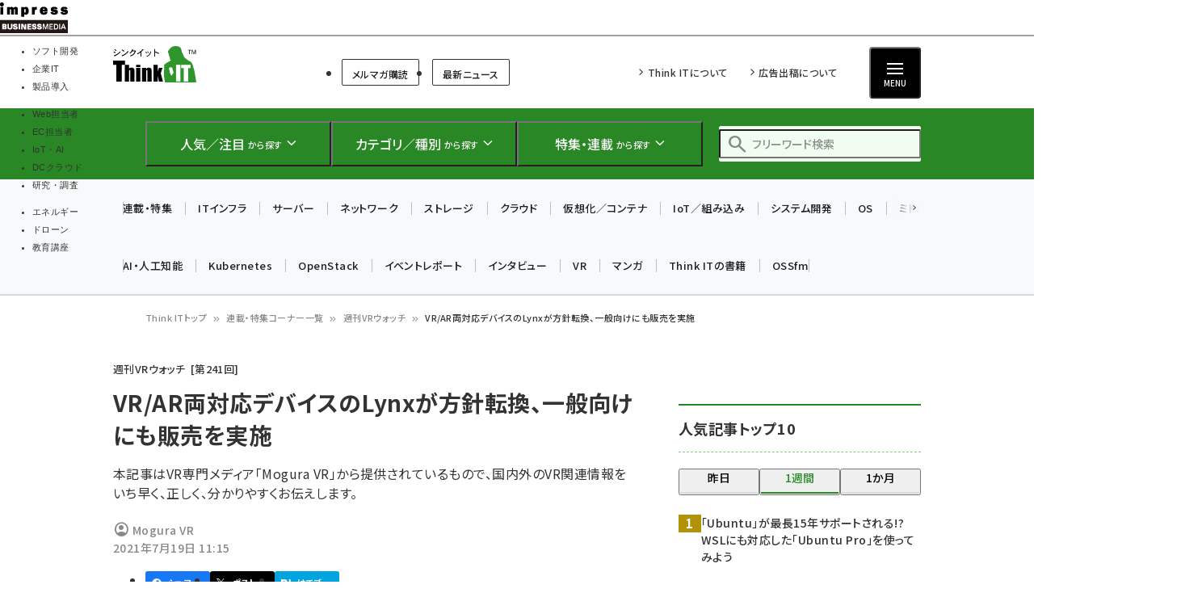

--- FILE ---
content_type: text/html; charset=UTF-8
request_url: https://thinkit.co.jp/article/18595
body_size: 44268
content:
<!DOCTYPE html>
<html lang="ja" dir="ltr" prefix="content: http://purl.org/rss/1.0/modules/content/  dc: http://purl.org/dc/terms/  foaf: http://xmlns.com/foaf/0.1/  og: http://ogp.me/ns#  rdfs: http://www.w3.org/2000/01/rdf-schema#  schema: http://schema.org/  sioc: http://rdfs.org/sioc/ns#  sioct: http://rdfs.org/sioc/types#  skos: http://www.w3.org/2004/02/skos/core#  xsd: http://www.w3.org/2001/XMLSchema# ">
  <head>
    <link rel="preconnect" href="https://fonts.googleapis.com">
    <link rel="preconnect" href="https://fonts.gstatic.com" crossorigin>

    <link rel="stylesheet" media="all" crossorigin="anonymous" href="https://fonts.googleapis.com/css2?family=Noto+Sans+JP:wght@400;500;700&amp;family=Noto+Serif+JP:wght@200..900&amp;family=Open+Sans:ital,wght@0,400;0,500;0,600;0,700;1,400;1,500;1,600;1,700&amp;display=swap" />
    <link rel="stylesheet" media="all" crossorigin="anonymous" href="https://fonts.googleapis.com/css2?family=Material+Symbols+Outlined:opsz,wght,FILL,GRAD@20..48,100..700,0..1,-50..200&amp;display=auto" />
    <meta charset="utf-8" />
<script>
(function(){
  if ('undefined' !== typeof(window.matchMedia)) {
    const breakpoints = JSON.parse('{"mobile":"(max-width: 480px)","normal":"(min-width: 480px)"}');
    Object.keys(breakpoints).forEach(function(k){
      const mediaQueryMatches = window.matchMedia(breakpoints[k]);
      const listener = function(evt) {
        const classname = 'breakpoint-' + k;
        if (evt.matches) {
          document.documentElement.classList.add(classname);
        } else {
          document.documentElement.classList.remove(classname);
        }
      };
      mediaQueryMatches.addEventListener('change', listener);
      listener(mediaQueryMatches);
    })
  }
})();
</script><link rel="alternate" type="application/json+oembed" title="VR/AR両対応デバイスのLynxが方針転換、一般向けにも販売を実施" href="https://thinkit.co.jp/oembed/endpoint?url=https%3A//thinkit.co.jp/article/18595&format=json" />
<meta name="description" content="【Think IT】本記事はVR専門メディア「Mogura VR」から提供されているもので、国内外のVR関連情報をいち早く、正しく、分かりやすくお伝えします。" />
<link rel="canonical" href="https://thinkit.co.jp/article/18595" />
<meta name="robots" content="max-image-preview:large" />
<link rel="image_src" href="https://thinkit.co.jp/sites/default/files/styles/1200x630/public/main_images/18595_main.jpg" />
<meta property="og:site_name" content="Think IT（シンクイット）" />
<meta property="og:type" content="Article" />
<meta property="og:url" content="https://thinkit.co.jp/article/18595" />
<meta property="og:title" content="VR/AR両対応デバイスのLynxが方針転換、一般向けにも販売を実施 | 週刊VRウォッチ | Think IT（シンクイット）" />
<meta property="og:description" content="【Think IT】本記事はVR専門メディア「Mogura VR」から提供されているもので、国内外のVR関連情報をいち早く、正しく、分かりやすくお伝えします。" />
<meta property="og:image" content="https://thinkit.co.jp/sites/default/files/styles/1200x630/public/main_images/18595_main.jpg" />
<meta property="og:updated_time" content="2021-07-19T11:57:06+09:00" />
<meta property="article:published_time" content="2021-07-19T11:15:33+09:00" />
<meta property="article:modified_time" content="2021-07-19T11:57:06+09:00" />
<meta property="fb:admins" content="685104714,100001515997358,100003806031659" />
<meta property="fb:app_id" content="158843510832237" />
<meta name="twitter:card" content="summary" />
<meta name="twitter:description" content="【Think IT】本記事はVR専門メディア「Mogura VR」から提供されているもので、国内外のVR関連情報をいち早く、正しく、分かりやすくお伝えします。" />
<meta name="twitter:title" content="VR/AR両対応デバイスのLynxが方針転換、一般向けにも販売を実施 | 週刊VRウォッチ| Think IT（シンクイット）" />
<meta name="twitter:image" content="https://thinkit.co.jp/sites/default/files/styles/940x492/public/main_images/18595_main.jpg" />
<meta name="MobileOptimized" content="width" />
<meta name="HandheldFriendly" content="true" />
<meta name="viewport" content="width=device-width, initial-scale=1.0" />
<script type="application/ld+json">{
    "@context": "https://schema.org",
    "@graph": [
        {
            "@type": "WebPage",
            "@id": "https://thinkit.co.jp/article/18595"
        },
        {
            "@type": "WebSite",
            "name": "Think IT（シンクイット）"
        }
    ]
}</script>
<script type="application/ld+json" data-source-module="bancho_theme_base">{
    "@context": "https://schema.org",
    "@type": "BreadcrumbList",
    "itemListElement": [
        {
            "@type": "ListItem",
            "position": 1,
            "name": "Think ITトップ",
            "item": "https://thinkit.co.jp/"
        },
        {
            "@type": "ListItem",
            "position": 2,
            "name": "連載・特集コーナー一覧",
            "item": "https://thinkit.co.jp/corners"
        },
        {
            "@type": "ListItem",
            "position": 3,
            "name": "週刊VRウォッチ",
            "item": "https://thinkit.co.jp/corner/5736"
        },
        {
            "@type": "ListItem",
            "position": 4,
            "name": "VR/AR両対応デバイスのLynxが方針転換、一般向けにも販売を実施"
        }
    ]
}</script>
<link rel="icon" type="image/vnd.microsoft.icon" href="/themes/custom/bancho_theme_thinkit/favicon.ico" />

      <!-- DFP用preload、ホントはもっと上に置かなきゃなんだけど -->
  <!-- crossorigin="anonymous" みたいな属性も、実際のscript要素とあわせること -->
  <link rel="preload" href="https://securepubads.g.doubleclick.net/tag/js/gpt.js" as="script" crossorigin="anonymous">

  <!-- GeoEdge -->
  <script>
    window.grumi = {
      cfg: {
        advs: {
'73612282': true,
'4723006721': true,
'4693239831': true,
'4696899522': true,
'4719544775': true,
'4719232311': true,
'4693770225': true,
'4704798158': true,
'4487036810': true,
'4757304394': true,
'73661362': true,
'4945929806': true,
'91406122': true,
'109470322': true,
'5290088345': true,
'5316270393': true,
'5359049171': true
        },
      },
      key: '73a9870c-4ca2-4a34-a1a6-376ab3858cb8'
    };
  </script>
  <script src="//rumcdn.geoedge.be/73a9870c-4ca2-4a34-a1a6-376ab3858cb8/grumi-ip.js" async></script>


    


    <title>VR/AR両対応デバイスのLynxが方針転換、一般向けにも販売を実施 | 週刊VRウォッチ | Think IT（シンクイット）</title>

    <link rel="stylesheet" media="all" href="/core/assets/vendor/jquery.ui/themes/base/core.css?t9b00w" />
<link rel="stylesheet" media="all" href="/core/assets/vendor/jquery.ui/themes/base/autocomplete.css?t9b00w" />
<link rel="stylesheet" media="all" href="/core/assets/vendor/jquery.ui/themes/base/menu.css?t9b00w" />
<link rel="stylesheet" media="all" href="/core/themes/stable9/css/core/components/progress.module.css?t9b00w" />
<link rel="stylesheet" media="all" href="/core/themes/stable9/css/core/components/ajax-progress.module.css?t9b00w" />
<link rel="stylesheet" media="all" href="/core/themes/stable9/css/core/components/autocomplete-loading.module.css?t9b00w" />
<link rel="stylesheet" media="all" href="/core/themes/stable9/css/system/components/align.module.css?t9b00w" />
<link rel="stylesheet" media="all" href="/core/themes/stable9/css/system/components/fieldgroup.module.css?t9b00w" />
<link rel="stylesheet" media="all" href="/core/themes/stable9/css/system/components/container-inline.module.css?t9b00w" />
<link rel="stylesheet" media="all" href="/core/themes/stable9/css/system/components/clearfix.module.css?t9b00w" />
<link rel="stylesheet" media="all" href="/core/themes/stable9/css/system/components/details.module.css?t9b00w" />
<link rel="stylesheet" media="all" href="/core/themes/stable9/css/system/components/hidden.module.css?t9b00w" />
<link rel="stylesheet" media="all" href="/core/themes/stable9/css/system/components/item-list.module.css?t9b00w" />
<link rel="stylesheet" media="all" href="/core/themes/stable9/css/system/components/js.module.css?t9b00w" />
<link rel="stylesheet" media="all" href="/core/themes/stable9/css/system/components/nowrap.module.css?t9b00w" />
<link rel="stylesheet" media="all" href="/core/themes/stable9/css/system/components/position-container.module.css?t9b00w" />
<link rel="stylesheet" media="all" href="/core/themes/stable9/css/system/components/reset-appearance.module.css?t9b00w" />
<link rel="stylesheet" media="all" href="/core/themes/stable9/css/system/components/resize.module.css?t9b00w" />
<link rel="stylesheet" media="all" href="/core/themes/stable9/css/system/components/system-status-counter.css?t9b00w" />
<link rel="stylesheet" media="all" href="/core/themes/stable9/css/system/components/system-status-report-counters.css?t9b00w" />
<link rel="stylesheet" media="all" href="/core/themes/stable9/css/system/components/system-status-report-general-info.css?t9b00w" />
<link rel="stylesheet" media="all" href="/core/themes/stable9/css/system/components/tablesort.module.css?t9b00w" />
<link rel="stylesheet" media="all" href="/modules/custom/bancho_adminplus/assets/css/bancho_adminplus.css?t9b00w" />
<link rel="stylesheet" media="all" href="/modules/custom/bancho_amazon_paapi/assets/css/bancho_amazon_paapi.css?t9b00w" />
<link rel="stylesheet" media="all" href="/modules/custom/bancho_common/assets/css/bancho_common.css?t9b00w" />
<link rel="stylesheet" media="all" href="/modules/custom/bancho_common/assets/css/bancho_common_prev_next.css?t9b00w" />
<link rel="stylesheet" media="all" href="/modules/custom/bancho_dfp_block/assets/css/gpt-ads.css?t9b00w" />
<link rel="stylesheet" media="all" href="/modules/custom/bancho_glossary/assets/css/bancho-glossary.css?t9b00w" />
<link rel="stylesheet" media="all" href="/modules/custom/bancho_lightbox/assets/css/lightbox_lite.css?t9b00w" />
<link rel="stylesheet" media="all" href="/modules/custom/bancho_scroll_indicator/assets/css/bancho_scroll_indicator.css?t9b00w" />
<link rel="stylesheet" media="all" href="/modules/contrib/toc_api/css/toc.css?t9b00w" />
<link rel="stylesheet" media="all" href="/modules/contrib/toc_api/css/toc.tree.css?t9b00w" />
<link rel="stylesheet" media="all" href="/core/themes/stable9/css/views/views.module.css?t9b00w" />
<link rel="stylesheet" media="all" href="/core/assets/vendor/jquery.ui/themes/base/theme.css?t9b00w" />
<link rel="stylesheet" media="all" href="/modules/custom/bancho_sbm/assets/css/bancho_sbm.css?t9b00w" />
<link rel="stylesheet" media="all" href="/modules/contrib/better_exposed_filters/css/better_exposed_filters.css?t9b00w" />
<link rel="stylesheet" media="all" href="/sites/default/files/ckeditor5/ckeditor5_plugin_pack_highlight-basic_html.css?t9b00w" />
<link rel="stylesheet" media="all" href="/sites/default/files/ckeditor5/ckeditor5_plugin_pack_highlight-full_html_wysiwyg.css?t9b00w" />
<link rel="stylesheet" media="all" href="/modules/contrib/ckeditor5_plugin_pack/modules/ckeditor5_plugin_pack_indent_block/css/indent-block.css?t9b00w" />
<link rel="stylesheet" media="all" href="/modules/contrib/search_api_autocomplete/css/search_api_autocomplete.css?t9b00w" />
<link rel="stylesheet" media="all" href="/themes/custom/bancho_theme_thinkit/assets/css/base/main.css?t9b00w" />
<link rel="stylesheet" media="all" href="/themes/custom/bancho_theme_thinkit/assets/css/base/components.css?t9b00w" />
<link rel="stylesheet" media="all" href="/themes/custom/bancho_theme_thinkit/assets/css/base/node_components.css?t9b00w" />
<link rel="stylesheet" media="all" href="/themes/custom/bancho_theme_thinkit/assets/css/base/node_components_bancho.css?t9b00w" />
<link rel="stylesheet" media="all" href="/themes/custom/bancho_theme_thinkit/assets/css/base/helpers.css?t9b00w" />
<link rel="stylesheet" media="all" href="/themes/custom/bancho_theme_base/assets/css/components/media.css?t9b00w" />
<link rel="stylesheet" media="all" href="/themes/custom/bancho_theme_base/assets/css/components/node.css?t9b00w" />
<link rel="stylesheet" media="all" href="/themes/custom/bancho_theme_base/assets/css/components/tabs.css?t9b00w" />
<link rel="stylesheet" media="all" href="/themes/custom/bancho_theme_base/assets/claro/variables_subset.css?t9b00w" />
<link rel="stylesheet" media="all" href="/themes/custom/bancho_theme_base/assets/claro/messages.css?t9b00w" />
<link rel="stylesheet" media="all" href="/themes/custom/bancho_theme_base/assets/claro/messages.custom.css?t9b00w" />
<link rel="stylesheet" media="all" href="/themes/custom/bancho_theme_thinkit/assets/css/base/variables.css?t9b00w" />
<link rel="stylesheet" media="all" href="/themes/custom/bancho_theme_thinkit/assets/css/site/site.css?t9b00w" />
<link rel="stylesheet" media="all" href="/themes/custom/bancho_theme_thinkit/assets/css/site/d7.css?t9b00w" />

    <script type="application/json" data-drupal-selector="drupal-settings-json">{"path":{"baseUrl":"\/","pathPrefix":"","currentPath":"node\/18595","currentPathIsAdmin":false,"isFront":false,"currentLanguage":"ja"},"pluralDelimiter":"\u0003","suppressDeprecationErrors":true,"ajaxPageState":{"libraries":"[base64]","theme":"bancho_theme_thinkit","theme_token":null},"ajaxTrustedUrl":{"\/search":true},"bancho_lightbox":{"border_size":10,"box_color":"fff","custom_class_handler":0,"custom_trigger_classes":"","default_image":"\/modules\/custom\/bancho_lightbox\/assets\/images\/brokenimage.jpg","disable_close_click":0,"disable_for_acidfree_gallery_lists":true,"disable_for_gallery_lists":1,"disable_resize":0,"disable_zoom":0,"display_image_size":"original","download_link_text":"","enable_acidfree_videos":true,"enable_contact":false,"enable_login":false,"enable_video":0,"fade_in_speed":400,"file_path":"\/(\\w\\w\/)public:\/","font_color":"000","force_show_nav":0,"iframe_border":1,"iframe_height":400,"iframe_width":600,"image_count":"\u30a4\u30e1\u30fc\u30b8  !current \/ !total","image_node_sizes":"()","keys_close":"c x 27","keys_next":"n 39","keys_play_pause":"32","keys_previous":"p 37","keys_zoom":"z","lite_press_x_close":"\u003Ckbd\u003Ex\u003C\/kbd\u003E \u3092\u62bc\u3059\u3068\u9589\u3058\u307e\u3059","loop_items":0,"loop_slides":false,"node_link_target":0,"node_link_text":"\u30a4\u30e1\u30fc\u30b8\u306e\u8a73\u7d30\u3092\u8868\u793a","overlay_color":"000","overlay_opacity":"0.8","page_count":"\u30da\u30fc\u30b8 !current \/ !total","pause_on_next_click":false,"pause_on_previous_click":true,"resize_sequence":0,"resize_speed":400,"rtl":"0","show_caption":1,"show_play_pause":true,"slide_down_speed":600,"slideshow_automatic_exit":true,"slideshow_automatic_start":true,"slideshow_interval":5000,"top_position":"","trigger_lightbox_classes":"","trigger_lightbox_group_classes":"","trigger_lightframe_classes":"","trigger_lightframe_group_classes":"","trigger_slideshow_classes":"","use_alt_layout":0,"useragent":"Mozilla\/5.0 (Windows NT 10.0; Win64; x64; rv:139.0) Gecko\/20100101 Firefox\/139.0","video_count":"\u30d3\u30c7\u30aa !current \/ !total"},"bancho_sbm":{"fb_init_obj":{"xfbml":false,"version":"v8.0"}},"bancho":{"breakpoints":{"mobile":"(max-width: 480px)","normal":"(min-width: 480px)"},"userInfo":{"uid":0},"nodeInfo":{"taxonomy_term":{"article_category":[{"tid":"5755"}],"article_corner":[{"tid":"5736"}],"article_tag":[{"tid":"9435"},{"tid":"9529"},{"tid":"9628"},{"tid":"10245"},{"tid":"10246"},{"tid":"10247"}],"article_type":[{"tid":"4528"}]},"created":"1626660933","nid":"18595","nodeType":"article","isNodeBundleLayout":0,"status":1,"ad":0,"total_pages":1,"current_page":1,"canonical_url":"https:\/\/thinkit.co.jp\/article\/18595"},"defaultTheme":"bancho_theme_thinkit","activeTheme":"bancho_theme_thinkit","cssJsQueryString":"t9b00w","bancho_site_id":"thinkit","gaTrackingIds":{"main":"G-B8M4G7RJ1F","distribution":"G-M2NNT1B1PX","admin":"G-FHNT28HPFK"},"nodeContentSelectors":{"main":"[data-bancho-is-system-main-block] [data-bancho-node-body=\u00221\u0022]","alt":"[data-bancho-is-system-main-block]"},"statusMessageClasses":{"status":["messages","alert","alert-block","messages--status","alert--info"],"warning":["messages","alert","alert-block","messages--warning","alert--warning"],"error":["messages","alert","alert-block","messages--error","alert--danger"]}},"field_group":{"html_element":{"mode":"full","context":"view","settings":{"classes":"node-footer-fields","show_empty_fields":false,"id":"","element":"div","show_label":false,"label_element":"h3","label_element_classes":"","attributes":"","effect":"none","speed":"fast"}}},"search_api_autocomplete":{"bancho_search":{"auto_submit":true}},"user":{"uid":0,"permissionsHash":"3802e4f9cbf3719cf7fbe5ea85b38473d83fd1a27e7f31cd328aa7af29191ceb"}}</script>
<script src="/core/assets/vendor/jquery/jquery.min.js?v=3.7.1"></script>
<script src="/core/misc/drupalSettingsLoader.js?v=10.6.2"></script>
<script src="/modules/custom/bancho_sbm/assets/js/bancho_sbm_fb_init.js?t9b00w"></script>


    

    







    
    
    

<!-- DFP -->
<script>
var googletag = googletag || {};
googletag.cmd = googletag.cmd || [];
</script>





<script>
googletag.cmd.push(function() {
  googletag.defineSlot(
    '/49282802/ipc-thinkit/pc-all/rect01',
    [[300, 250], [300, 300], [300, 600]],
    'div-gpt-ad-1450940771091-1'
  ).addService(googletag.pubads());
  googletag.defineSlot(
    '/49282802/ipc-thinkit/pc-all/rect02',
    [[300, 250], [300, 300], [300, 600]],
    'div-gpt-ad-1450940771091-2'
  ).addService(googletag.pubads());
  googletag.defineSlot(
    '/49282802/ipc-thinkit/pc-all/rect03',
    [[300, 250], [300, 300], [300, 600]],
    'div-gpt-ad-1450940771091-3'
  ).addService(googletag.pubads());
  googletag.defineSlot(
    '/49282802/ipc-thinkit/pc-all/super01',
    [728, 90],
    'div-gpt-ad-1450940771091-0'
  ).addService(googletag.pubads());
  googletag.pubads().enableAsyncRendering();
  googletag.pubads().enableSingleRequest();
  googletag.pubads().enableLazyLoad({
    fetchMarginPercent: 300,  // Fetch slots within 5 viewports.
    renderMarginPercent: 200,  // Render slots within 2 viewports.
    mobileScaling: 0.0 + 2  // Double the above values on mobile.
  });
// lazyloadと一緒に使えないって書いてあるけど使えるっぽい
  googletag.pubads().collapseEmptyDivs();
  // https://developers.google.com/publisher-tag/adsense_attributes?hl=ja
  // 値として入れられるけど、まだ使ってない（postMessageで使えるかなと思った）
//  googletag.pubads().set('page_url', document.location.href);
  googletag.enableServices();
});
</script>



  </head>
  <body class="page-node-corner-5736 path-node page-node-type-article">
        <a href="#main-content" class="visually-hidden focusable skip-link">
      メインコンテンツに移動
    </a>
    
      <div class="dialog-off-canvas-main-canvas" data-off-canvas-main-canvas>
    <div id="wrapper" class="wrapper">
    <div class="region region-gnavi-bm">
    <div id="block-bancho-theme-thinkit-globalnavigationcommontobm">
  
    
      <!-- thinkit.co.jp -->
<!-- Global Navigation css -->
<style>
.gnavi-bm {
  width: 100%;
  font-family: "メイリオ", Meiryo, "ヒラギノ角ゴ Pro W3", "Hiragino Kaku Gothic Pro", "ＭＳ Ｐゴシック", sans-serif;
  font-size: 8.5pt;
  padding: 3px 0 2px;
  background: #fff;
  border-bottom: 2px solid #a4a0a1;
  height: 45px; /* suppress CLS, pt3px + img38px + pb2px + bb2px */
  box-sizing: border-box;

	a {
	  text-decoration: none;
	  color: #000 !important;
		&:hover {
		  color: #9a9a9a !important;
		  text-decoration: none !important;
		}
	}
	dl {
	  width: min(100%, 837px);
	  letter-spacing: -0.4em;
	  margin: 0 auto;
	  display: flex;
	  gap: 15px;
		&:after {
		  content: "";
		  display: block;
		  clear: both;
		}
	}
	dt,
	dd,
	ul,
	li,
	a,
	div,
	span,
	img {
	  display: inline-block;
	  vertical-align: middle;
	  margin: 0;
	  padding: 0;
	  box-sizing: border-box;
	}
	dt {
	  width: 84px;
	  height: 38px;
	}
	dd {
	  width: min(calc(100% - 15px - 84px), 753px);
	  padding-top: 5px;
	  border-bottom: none !important;
	  line-height: 1.5;
	  display: flex;
	}
	li {
	  text-align: center;
	  line-height: 1;
	  letter-spacing: normal;
		&::before, &::after {
			display: none;
		}
		background-image:none;
		list-style-type: none;
	}
	.gnavi-1 {
	  margin-right: 15px;
	  padding-right: 8px;
	  border-right: 1px solid #8f898b;
	  display: flex;
    li {
		  margin-right: 7px;
		}
    a,
    span {
		  width: 115px;
		  padding: 0;
		  border-top: 4px solid #ccc;
			display:flex;
			justify-content: center;
			align-items: center;
			height: calc(100% - 2px);
		}
    span {
		  color: #fff;
		  font-weight: bold;
		  background: #999;
		  border-color: #999;
		}

	}
	.gnavi-2 {
	  width: 47%;
	  font-size: clamp(9px, 1vw, 11px);
	  text-align: left;
		li:not(:last-of-type) {
		  margin-right: 7px;
		}
	}
	.gnavi-itl {
		a {
		  border-top-color: #000;
		}
		span {
		  background: #000;
		  border-color: #000;
		}
	}
	.gnavi-cloudwatch {
		a {
		  border-top-color: #9f4169;
		}
		span {
		  background: #9f4169;
		  border-color: #9f4169;
		}
	}
	.gnavi-ibl {
		a {
		  border-top-color: #222c82;
		}
		span {
		  background: #222c82;
		  border-color: #222c82;
		}
	}
	.gnavi-webtan {
		a {
		  border-top-color: #ff5f8b;
		}
		span {
		  background: #ff5f8b;
		  border-color: #ff5f8b;
		}
	}
	.gnavi-nettan {
		a {
		  border-top-color: #ff2c00;
		}
		span {
		  background: #ff2c00;
		  border-color: #ff2c00;
		}
	}
	.gnavi-thinkit {
		a {
		  border-top-color: #009500;
		}
		span {
		  background: #009500;
		  border-color: #009500;
		}
	}
	.gnavi-digitalx {
		a {
		  border-top-color: #006d86;
		}
		span {
		  background: #006d86;
		  border-color: #006d86;
		}
	}
	.gnavi-ill {
		a {
		  border-top-color: #ce0d19;
		}
		span {
		  background: #ce0d19;
		  border-color: #ce0d19;
		}
	}
	.gnavi-sgforum {
		a {
		  border-top-color: #2c78d2;
		}
		span {
		  background: #2c78d2;
		  border-color: #2c78d2;
		}
	}
	.gnavi-findit {
		a {
		  border-top-color: #868650;
		}
		span {
		  background: #868650;
		  border-color: #868650;
		}
	}
	.gnavi-seminar {
		a {
		  border-top-color: #95c3ff;
		}
		span {
		  background: #95c3ff;
		  border-color: #95c3ff;
		}
	}
	.gnavi-drone {
		a {
		  border-top-color: #2a2a2a;
		}
		span {
		  background: #2a2a2a;
		  border-color: #2a2a2a;
		}
	}
}
@media only screen and (max-width: 767px) {
  .gnavi-bm {
    display: none;
  }
}
</style>
<div class="gnavi-bm">
    <dl><dt><a href="https://www.impress.co.jp/business.html#03_bm" target="_blank"><img src="[data-uri]" alt="インプレス ビジネスメディア" title="インプレスのビジネス向けWebメディア" width="84" height="38"></a></dt>
        <dd>
          <ul class="gnavi-1">
            <li class="gnavi-thinkit"><span title="Think IT">ソフト開発</span></li>
            <li class="gnavi-itl"><a href="http://it.impressbm.co.jp/?utm_source=thinkit.co.jp&amp;utm_medium=referral&amp;utm_campaign=global-navigation&amp;utm_content=thinkit" title="IT Leaders" target="_blank">企業IT</a></li>
            <li class="gnavi-ibl"><a href="https://b-library.impress.co.jp/?utm_source=thinkit.co.jp&amp;utm_medium=referral&amp;utm_campaign=global-navigation&amp;utm_content=thinkit" title="Impress Business Library" target="_blank">製品導入</a></li>
          </ul>
          <div class="gnavi-2">
            <ul>
              <li class="gnavi-webtan"><a href="https://webtan.impress.co.jp/?utm_source=thinkit.co.jp&amp;utm_medium=referral&amp;utm_campaign=global-navigation&amp;utm_content=thinkit" title="Web担当者フォーラム" target="_blank">Web担当者</a></li>
              <li class="gnavi-nettan"><a href="https://netshop.impress.co.jp/?utm_source=thinkit.co.jp&amp;utm_medium=referral&amp;utm_campaign=global-navigation&amp;utm_content=thinkit" title="ネットショップ担当者フォーラム" target="_blank">EC担当者</a></li>
              <li class="gnavi-digitalx"><a href="https://dcross.impress.co.jp/?utm_source=thinkit.co.jp&amp;utm_medium=referral&amp;utm_campaign=global-navigation&amp;utm_content=thinkit" title="DIGITAL X" target="_blank">IoT・AI</a></li>
              <li class="gnavi-cloudwatch"><a href="https://cloud.watch.impress.co.jp/?utm_source=thinkit.co.jp&amp;utm_medium=referral&amp;utm_campaign=global-navigation&amp;utm_content=thinkit" title="クラウド Watch" target="_blank">DCクラウド</a></li>
              <li class="gnavi-ill"><a href="https://research.impress.co.jp/?utm_source=thinkit.co.jp&amp;utm_medium=referral&amp;utm_campaign=global-navigation&amp;utm_content=thinkit" title="インプレス総合研究所" target="_blank">研究・調査</a></li>
            </ul>
            <ul>
              <li class="gnavi-sgforum"><a href="https://sgforum.impress.co.jp/?utm_source=thinkit.co.jp&amp;utm_medium=referral&amp;utm_campaign=global-navigation&amp;utm_content=thinkit" title="SmartGridフォーラム" target="_blank">エネルギー</a></li>
              <li class="gnavi-drone"><a href="https://www.watch.impress.co.jp/drone/?utm_source=thinkit.co.jp&amp;utm_medium=referral&amp;utm_campaign=global-navigation&amp;utm_content=thinkit" title="ドローンジャーナル" target="_blank">ドローン</a></li>
              <li class="gnavi-seminar"><a href="https://coeteco.impress.co.jp/?utm_source=thinkit.co.jp&amp;utm_medium=referral&amp;utm_campaign=global-navigation&amp;utm_content=thinkit" title="インプレスアカデミー" target="_blank">教育講座</a></li>
            </ul>
            </div>
        </dd>
    </dl>
</div>


  </div>


  </div>

  <header id="header" class="l-header">
    <div class="header__main">
      <div class="header__main__inner">
        <div class="header__main__block header__main__block--logo">
          <div class="header__main__logo">
            <a href="/" title="Think IT（シンクイット） トップへ">Think IT（シンクイット）</a>
          </div>

                    <div class="header__main__category hide-sp reset">
              <ul class="header__main__category">
    <li class="header__main__category__item">
      <a href="/member" class="header__main__category__item__link">メルマガ購読</a>
    </li>

    <li class="header__main__category__item">
      <a href="/news" class="header__main__category__item__link">最新ニュース</a>
    </li>
<!--
    <li class="header__main__category__item">
      <a href="/reader-presents" class="header__main__category__item__link">読者プレゼント</a>
    </li>
-->
</ul>



          </div>

        </div>

                <div class="header__main__block header__main__block--nav reset">
                          <ul class="header__main__nav">
                <li class="header__main__nav__item">
                  <a href="/about">Think ITについて</a>
                </li>
                <li class="header__main__nav__item">
                  <a href="https://ad.impress.co.jp/adguide/business/thinkit.html">広告出稿について</a>
                </li>
              </ul>




          <div class="header__btns__box">
            <button class="header__btn header__btn--search js-header_input-btn reset">
              <span class="header__btn__icon"></span>
              <span class="header__btn__text">検索</span>
            </button>
            <button class="header__btn header__btn--menu js-header_menu-btn reset" aria-haspopup="true" aria-controls="header--drawer">
              <span class="header__btn__icon">
                <span></span>
                <span></span>
                <span></span>
              </span>
              <span class="header__btn__text">MENU</span>
            </button>
          </div>
        </div>

      </div>
    </div>

    <div class="header__search">
      <div class="header__search__inner">
        <div class="header__search__logo">
          <a href="/" title="Think IT（シンクイット） トップへ">Think IT（シンクイット）</a>
        </div>

        <ul class="header__search__list reset">

                    <li class="header__search__item">
            <button class="header__search__btn js-header_search-btn reset" aria-haspopup="true" aria-controls="header__search__content--1">
              <span class="header__search__btn__icon header__search__btn__icon--rise"></span>
              <span class="header__search__btn__text"><strong>人気／注目</strong> <small>から探す</small></span>
            </button>
            <div id="header__search__content--1" aria-expanded="false" class="header__search__content js-header_searchContent --ranking">
              <div class="views-element-container header__search__content__block --half block block-views block-views-block--bancho-popular-block-megamenu" id="block-bancho-theme-thinkit-views-block-bancho-popular-block-megamenu">

  
        <h2 class="block__title">人気記事ランキング</h2>
    

        <div class="header--search--content--block --half header__search__content__block view-bancho-popular view-display-block-megamenu js-view-dom-id-4aad08a5ba0e0a0372517a4a9df9ec9cd765e2d95f84a6f5c382407c804239c5">
  
  
  

  
  
  
  

        <div>
  
  <ul class="header__search__content__list" style="--ranking-start: 0">

          <li class="header__search__content__list__item" data-ranking="1">
<a href="/article/38843" class="article-link">
    <figure class="fig">
      <picture>
                  <source srcset="/sites/default/files/styles/icon_100/public/article_node/ren_wsl2_vtj_cover2.png.avif 1x, /sites/default/files/styles/icon_200/public/article_node/ren_wsl2_vtj_cover2.png.avif 2x" media="(max-width: 480px)" type="image/avif" width="100" height="53"/>
              <source srcset="/sites/default/files/styles/icon_140/public/article_node/ren_wsl2_vtj_cover2.png.avif 1x" media="(min-width: 480px)" type="image/avif" width="140" height="74"/>
              <source srcset="/sites/default/files/styles/icon_100/public/article_node/ren_wsl2_vtj_cover2.png.webp 1x, /sites/default/files/styles/icon_200/public/article_node/ren_wsl2_vtj_cover2.png.webp 2x" media="(max-width: 480px)" type="image/webp" width="100" height="53"/>
              <source srcset="/sites/default/files/styles/icon_140/public/article_node/ren_wsl2_vtj_cover2.png.webp 1x" media="(min-width: 480px)" type="image/webp" width="140" height="74"/>
              <source srcset="/sites/default/files/styles/icon_140/public/article_node/ren_wsl2_vtj_cover2.png 1x" media="(min-width: 480px)" type="image/png" width="140" height="74"/>
              <source srcset="/sites/default/files/styles/icon_100/public/article_node/ren_wsl2_vtj_cover2.png 1x, /sites/default/files/styles/icon_200/public/article_node/ren_wsl2_vtj_cover2.png 2x" media="(max-width: 480px)" type="image/png" width="100" height="53"/>
                  <img property="schema:image" loading="lazy" width="140" height="74" src="/sites/default/files/styles/icon_140/public/article_node/ren_wsl2_vtj_cover2.png" alt="" typeof="foaf:Image" />

  </picture>


</figure>
    <div class="label">
    <p class="title"><span property="schema:name" class="field--name-title">「Ubuntu」が最長15年サポートされる!? WSLにも対応した「Ubuntu Pro」を使ってみよう</span>
</p>
            <p class="date"><span class="datetimecreated" title="2026/1/13 (火曜) 6:30">1月13日 6:30</span></p>
      </div>
</a>
</li>
          <li class="header__search__content__list__item" data-ranking="2">
<a href="/article/38859" class="article-link">
    <figure class="fig">
      <picture>
                  <source srcset="/sites/default/files/styles/icon_100/public/article_node/38859_main.jpg.avif 1x, /sites/default/files/styles/icon_200/public/article_node/38859_main.jpg.avif 2x" media="(max-width: 480px)" type="image/avif" width="100" height="53"/>
              <source srcset="/sites/default/files/styles/icon_140/public/article_node/38859_main.jpg.avif 1x" media="(min-width: 480px)" type="image/avif" width="140" height="74"/>
              <source srcset="/sites/default/files/styles/icon_100/public/article_node/38859_main.jpg.webp 1x, /sites/default/files/styles/icon_200/public/article_node/38859_main.jpg.webp 2x" media="(max-width: 480px)" type="image/webp" width="100" height="53"/>
              <source srcset="/sites/default/files/styles/icon_140/public/article_node/38859_main.jpg.webp 1x" media="(min-width: 480px)" type="image/webp" width="140" height="74"/>
              <source srcset="/sites/default/files/styles/icon_140/public/article_node/38859_main.jpg 1x" media="(min-width: 480px)" type="image/jpeg" width="140" height="74"/>
              <source srcset="/sites/default/files/styles/icon_100/public/article_node/38859_main.jpg 1x, /sites/default/files/styles/icon_200/public/article_node/38859_main.jpg 2x" media="(max-width: 480px)" type="image/jpeg" width="100" height="53"/>
                  <img property="schema:image" loading="lazy" width="140" height="74" src="/sites/default/files/styles/icon_140/public/article_node/38859_main.jpg" alt="" typeof="foaf:Image" />

  </picture>


</figure>
    <div class="label">
    <p class="title"><span property="schema:name" class="field--name-title">Rokidが38.5グラムの新型AIグラス発表、RazerのAIコンパニオン搭載デバイスほか</span>
</p>
            <p class="date"><span class="datetimecreated" title="2026/1/12 (月曜) 6:00">1月12日 6:00</span></p>
      </div>
</a>
</li>
          <li class="header__search__content__list__item" data-ranking="3">
<a href="/article/38865" class="article-link">
    <figure class="fig">
      <picture>
                  <source srcset="/sites/default/files/styles/icon_100/public/article_node/rep_gmo-expert-eng_main.jpg.avif 1x, /sites/default/files/styles/icon_200/public/article_node/rep_gmo-expert-eng_main.jpg.avif 2x" media="(max-width: 480px)" type="image/avif" width="100" height="53"/>
              <source srcset="/sites/default/files/styles/icon_140/public/article_node/rep_gmo-expert-eng_main.jpg.avif 1x" media="(min-width: 480px)" type="image/avif" width="140" height="74"/>
              <source srcset="/sites/default/files/styles/icon_100/public/article_node/rep_gmo-expert-eng_main.jpg.webp 1x, /sites/default/files/styles/icon_200/public/article_node/rep_gmo-expert-eng_main.jpg.webp 2x" media="(max-width: 480px)" type="image/webp" width="100" height="53"/>
              <source srcset="/sites/default/files/styles/icon_140/public/article_node/rep_gmo-expert-eng_main.jpg.webp 1x" media="(min-width: 480px)" type="image/webp" width="140" height="74"/>
              <source srcset="/sites/default/files/styles/icon_140/public/article_node/rep_gmo-expert-eng_main.jpg 1x" media="(min-width: 480px)" type="image/jpeg" width="140" height="74"/>
              <source srcset="/sites/default/files/styles/icon_100/public/article_node/rep_gmo-expert-eng_main.jpg 1x, /sites/default/files/styles/icon_200/public/article_node/rep_gmo-expert-eng_main.jpg 2x" media="(max-width: 480px)" type="image/jpeg" width="100" height="53"/>
                  <img property="schema:image" loading="lazy" width="140" height="74" src="/sites/default/files/styles/icon_140/public/article_node/rep_gmo-expert-eng_main.jpg" alt="" typeof="foaf:Image" />

  </picture>


</figure>
    <div class="label">
    <p class="title"><span property="schema:name" class="field--name-title">「趣味」と「仕事」の境界線をシームレスにする「新世代エンジニア」の生存戦略とは</span>
</p>
            <p class="date"><span class="datetimecreated" title="2026/1/16 (金曜) 6:30">1月16日 6:30</span></p>
      </div>
</a>
</li>
    
  </ul>

</div>

        

  
          <a href="/popular/access/last30days" class="btn --middle">
      <span class="icon --arrowR01"></span>
      人気記事をもっと見る
    </a>
  
  
  
</div>


  
</div>

<div class="views-element-container header__search__content__block --half block block-views block-views-block--bancho-popular-corners-block-megamenu" id="block-bancho-theme-thinkit-bancho-popular-corners-block-megamenu">

  
        <h2 class="block__title">人気コーナーランキング</h2>
    

        <div class="header--search--content--block --half header__search__content__block view-bancho-popular-corners view-display-block-megamenu js-view-dom-id-228ded29fb7edf73fe3ba45fb7da1df60c142054c0e4a2563b905b50a85aa32d">
  
  
  

  
  
  
  

        <div>
  
  <ul class="header__search__content__list">

          <li class="header__search__content__list__item">
<a href="/corner/11545" class="article-link">
      <figure class="fig">
                <picture>
                  <source srcset="/sites/default/files/styles/icon_100/public/serial_article/ren_wsl2_vtj_cover2.png.avif 1x, /sites/default/files/styles/icon_200/public/serial_article/ren_wsl2_vtj_cover2.png.avif 2x" media="(max-width: 480px)" type="image/avif" width="100" height="53"/>
              <source srcset="/sites/default/files/styles/icon_140/public/serial_article/ren_wsl2_vtj_cover2.png.avif 1x" media="(min-width: 480px)" type="image/avif" width="140" height="74"/>
              <source srcset="/sites/default/files/styles/icon_100/public/serial_article/ren_wsl2_vtj_cover2.png.webp 1x, /sites/default/files/styles/icon_200/public/serial_article/ren_wsl2_vtj_cover2.png.webp 2x" media="(max-width: 480px)" type="image/webp" width="100" height="53"/>
              <source srcset="/sites/default/files/styles/icon_140/public/serial_article/ren_wsl2_vtj_cover2.png.webp 1x" media="(min-width: 480px)" type="image/webp" width="140" height="74"/>
              <source srcset="/sites/default/files/styles/icon_140/public/serial_article/ren_wsl2_vtj_cover2.png 1x" media="(min-width: 480px)" type="image/png" width="140" height="74"/>
              <source srcset="/sites/default/files/styles/icon_100/public/serial_article/ren_wsl2_vtj_cover2.png 1x, /sites/default/files/styles/icon_200/public/serial_article/ren_wsl2_vtj_cover2.png 2x" media="(max-width: 480px)" type="image/png" width="100" height="53"/>
                  <img loading="lazy" width="140" height="74" src="/sites/default/files/styles/icon_140/public/serial_article/ren_wsl2_vtj_cover2.png" alt="" typeof="foaf:Image" />

  </picture>


      </figure>
    <div class="label">
          <p class="title">Windowsユーザーのための WSL2で始める Linux環境構築術</p>
              <p class="date">最新記事： 2026年01月13日</p>
      </div>
</a>
</li>
          <li class="header__search__content__list__item">
<a href="/corner/5736" class="article-link">
      <figure class="fig">
                <picture>
                  <source srcset="/sites/default/files/styles/icon_100/public/serial_article/vr_main.jpg.avif 1x, /sites/default/files/styles/icon_200/public/serial_article/vr_main.jpg.avif 2x" media="(max-width: 480px)" type="image/avif" width="100" height="53"/>
              <source srcset="/sites/default/files/styles/icon_140/public/serial_article/vr_main.jpg.avif 1x" media="(min-width: 480px)" type="image/avif" width="140" height="74"/>
              <source srcset="/sites/default/files/styles/icon_100/public/serial_article/vr_main.jpg.webp 1x, /sites/default/files/styles/icon_200/public/serial_article/vr_main.jpg.webp 2x" media="(max-width: 480px)" type="image/webp" width="100" height="53"/>
              <source srcset="/sites/default/files/styles/icon_140/public/serial_article/vr_main.jpg.webp 1x" media="(min-width: 480px)" type="image/webp" width="140" height="74"/>
              <source srcset="/sites/default/files/styles/icon_140/public/serial_article/vr_main.jpg 1x" media="(min-width: 480px)" type="image/jpeg" width="140" height="74"/>
              <source srcset="/sites/default/files/styles/icon_100/public/serial_article/vr_main.jpg 1x, /sites/default/files/styles/icon_200/public/serial_article/vr_main.jpg 2x" media="(max-width: 480px)" type="image/jpeg" width="100" height="53"/>
                  <img loading="lazy" width="140" height="74" src="/sites/default/files/styles/icon_140/public/serial_article/vr_main.jpg" alt="" typeof="foaf:Image" />

  </picture>


      </figure>
    <div class="label">
          <p class="title">週刊VRウォッチ</p>
              <p class="date">最新記事： 2026年01月19日</p>
      </div>
</a>
</li>
          <li class="header__search__content__list__item">
<a href="/corner/5110" class="article-link">
      <figure class="fig">
                <picture>
                  <source srcset="/sites/default/files/styles/icon_100/public/serial_article/5110.jpg.avif 1x, /sites/default/files/styles/icon_200/public/serial_article/5110.jpg.avif 2x" media="(max-width: 480px)" type="image/avif" width="100" height="53"/>
              <source srcset="/sites/default/files/styles/icon_140/public/serial_article/5110.jpg.avif 1x" media="(min-width: 480px)" type="image/avif" width="140" height="74"/>
              <source srcset="/sites/default/files/styles/icon_100/public/serial_article/5110.jpg.webp 1x, /sites/default/files/styles/icon_200/public/serial_article/5110.jpg.webp 2x" media="(max-width: 480px)" type="image/webp" width="100" height="53"/>
              <source srcset="/sites/default/files/styles/icon_140/public/serial_article/5110.jpg.webp 1x" media="(min-width: 480px)" type="image/webp" width="140" height="74"/>
              <source srcset="/sites/default/files/styles/icon_140/public/serial_article/5110.jpg 1x" media="(min-width: 480px)" type="image/jpeg" width="140" height="74"/>
              <source srcset="/sites/default/files/styles/icon_100/public/serial_article/5110.jpg 1x, /sites/default/files/styles/icon_200/public/serial_article/5110.jpg 2x" media="(max-width: 480px)" type="image/jpeg" width="100" height="53"/>
                  <img loading="lazy" width="140" height="74" src="/sites/default/files/styles/icon_140/public/serial_article/5110.jpg" alt="" typeof="foaf:Image" />

  </picture>


      </figure>
    <div class="label">
          <p class="title">インタビュー</p>
              <p class="date">最新記事： 2026年01月16日</p>
      </div>
</a>
</li>
    
  </ul>

</div>

        

  
          <a href="/popular/corner" class="btn --middle">
      <span class="icon --arrowR01"></span>
      人気コーナーをもっと見る
    </a>
  
  
  
</div>


  
</div>



            </div>
          </li>

                    <li class="header__search__item">
            <button class="header__search__btn js-header_search-btn reset" aria-haspopup="true" aria-controls="header__search__content--2">
              <span class="header__search__btn__icon header__search__btn__icon--quote"></span>
              <span class="header__search__btn__text"><strong>カテゴリ／種別</strong> <small>から探す</small></span>
            </button>
            <div id="header__search__content--2" aria-expanded="false" class="header__search__content js-header_searchContent --category">
              <div class="views-element-container header__search__content__block block block-views block-views-block--category-list-block-megamenu-category" id="block-bancho-theme-thinkit-category-list-block-megamenu-category">

  
        <h2 class="block__title">カテゴリ</h2>
    

        <div class="view-category-list view-display-block-megamenu-category js-view-dom-id-14f58895739e95e3b535e6076d3cc76a73d9c64f8132bb8954357e91b8484977">
  
  
  

  
  
  
  

        <div>
  
  <ul class="header__search__content__list">

          <li class="header__search__content__list__item"><a href="/articles?article_category%5B4502%5D=4502">ITインフラ</a>
</li>
          <li class="header__search__content__list__item"><a href="/articles?article_category%5B4503%5D=4503">サーバー</a>
</li>
          <li class="header__search__content__list__item"><a href="/articles?article_category%5B4504%5D=4504">ネットワーク</a>
</li>
          <li class="header__search__content__list__item"><a href="/articles?article_category%5B4505%5D=4505">ストレージ</a>
</li>
          <li class="header__search__content__list__item"><a href="/articles?article_category%5B4506%5D=4506">クラウド</a>
</li>
          <li class="header__search__content__list__item"><a href="/articles?article_category%5B4507%5D=4507">仮想化／コンテナ</a>
</li>
          <li class="header__search__content__list__item"><a href="/articles?article_category%5B6911%5D=6911">IoT／組み込み</a>
</li>
          <li class="header__search__content__list__item"><a href="/articles?article_category%5B4508%5D=4508">システム開発</a>
</li>
          <li class="header__search__content__list__item"><a href="/articles?article_category%5B4509%5D=4509">OS</a>
</li>
          <li class="header__search__content__list__item"><a href="/articles?article_category%5B4510%5D=4510">ミドルウェア</a>
</li>
          <li class="header__search__content__list__item"><a href="/articles?article_category%5B4511%5D=4511">データベース</a>
</li>
          <li class="header__search__content__list__item"><a href="/articles?article_category%5B4512%5D=4512">設計／手法／テスト</a>
</li>
          <li class="header__search__content__list__item"><a href="/articles?article_category%5B4513%5D=4513">開発言語</a>
</li>
          <li class="header__search__content__list__item"><a href="/articles?article_category%5B4514%5D=4514">開発ツール</a>
</li>
          <li class="header__search__content__list__item"><a href="/articles?article_category%5B4515%5D=4515">Web開発</a>
</li>
          <li class="header__search__content__list__item"><a href="/articles?article_category%5B4516%5D=4516">業務アプリ</a>
</li>
          <li class="header__search__content__list__item"><a href="/articles?article_category%5B4436%5D=4436">クラウド（SaaS）</a>
</li>
          <li class="header__search__content__list__item"><a href="/articles?article_category%5B4517%5D=4517">データ解析</a>
</li>
          <li class="header__search__content__list__item"><a href="/articles?article_category%5B4518%5D=4518">モバイル</a>
</li>
          <li class="header__search__content__list__item"><a href="/articles?article_category%5B4519%5D=4519">CRM／ERP</a>
</li>
          <li class="header__search__content__list__item"><a href="/articles?article_category%5B4520%5D=4520">OSS</a>
</li>
          <li class="header__search__content__list__item"><a href="/articles?article_category%5B5755%5D=5755">VR／AR</a>
</li>
          <li class="header__search__content__list__item"><a href="/articles?article_category%5B6904%5D=6904">AI・人工知能</a>
</li>
          <li class="header__search__content__list__item"><a href="/articles?article_category%5B4521%5D=4521">運用・管理</a>
</li>
          <li class="header__search__content__list__item"><a href="/articles?article_category%5B4522%5D=4522">プロジェクト管理</a>
</li>
          <li class="header__search__content__list__item"><a href="/articles?article_category%5B4523%5D=4523">システム運用</a>
</li>
          <li class="header__search__content__list__item"><a href="/articles?article_category%5B4524%5D=4524">BCP／DR</a>
</li>
          <li class="header__search__content__list__item"><a href="/articles?article_category%5B4525%5D=4525">運用監視</a>
</li>
          <li class="header__search__content__list__item"><a href="/articles?article_category%5B4526%5D=4526">セキュリティ</a>
</li>
          <li class="header__search__content__list__item"><a href="/articles?article_category%5B6905%5D=6905">働き方</a>
</li>
          <li class="header__search__content__list__item"><a href="/articles?article_category%5B5546%5D=5546">資格・試験</a>
</li>
          <li class="header__search__content__list__item"><a href="/articles?article_category%5B6906%5D=6906">キャリア・人材</a>
</li>
          <li class="header__search__content__list__item"><a href="/articles?article_category%5B6907%5D=6907">フリーランス／起業</a>
</li>
          <li class="header__search__content__list__item"><a href="/articles?article_category%5B6908%5D=6908">ライフハック</a>
</li>
          <li class="header__search__content__list__item"><a href="/articles?article_category%5B6909%5D=6909">教育</a>
</li>
          <li class="header__search__content__list__item"><a href="/articles?article_category%5B6910%5D=6910">制度・法律</a>
</li>
    
  </ul>

</div>

        

  
  
  
  
</div>


  
</div>

<div class="views-element-container header__search__content__block block block-views block-views-block--category-list-block-megamenu-type" id="block-bancho-theme-thinkit-category-list-block-megamenu-type">

  
        <h2 class="block__title">種別</h2>
    

        <div class="view-category-list view-display-block-megamenu-type js-view-dom-id-c35716cba762aafa79d8680f1ab98e694c74e32d6f173a4f9eb6ef5a09285df2">
  
  
  

  
  
  
  

        <div>
  
  <ul class="header__search__content__list">

          <li class="header__search__content__list__item"><a href="/articles?article_type%5B4528%5D=4528">ニュース</a>
</li>
          <li class="header__search__content__list__item"><a href="/articles?article_type%5B4529%5D=4529">技術解説</a>
</li>
          <li class="header__search__content__list__item"><a href="/articles?article_type%5B4530%5D=4530">書籍・書評</a>
</li>
          <li class="header__search__content__list__item"><a href="/articles?article_type%5B4531%5D=4531">インタビュー</a>
</li>
          <li class="header__search__content__list__item"><a href="/articles?article_type%5B4532%5D=4532">イベント</a>
</li>
          <li class="header__search__content__list__item"><a href="/articles?article_type%5B4533%5D=4533">コラム</a>
</li>
          <li class="header__search__content__list__item"><a href="/articles?article_type%5B5925%5D=5925">TechAcademy</a>
</li>
          <li class="header__search__content__list__item"><a href="/articles?article_type%5B4534%5D=4534">ReadWrite</a>
</li>
    
  </ul>

</div>

        

  
  
  
  
</div>


  
</div>

<div id="block-bancho-theme-thinkit-megamenu-node-bundles" class="header__search__content__block">
  
      <h2 class="block__title">タイプ</h2>
    
      <ul class="header__search__content__list"><li class="header__search__content__list__item"><a href="/articles?content_type%5Barticle%5D=article">記事</a></li><li class="header__search__content__list__item"><a href="/articles?content_type%5Barticle_news%5D=article_news">ニュース</a></li></ul>
  </div>


            </div>
          </li>

                    <li class="header__search__item">
            <button class="header__search__btn js-header_search-btn reset" aria-haspopup="true" aria-controls="header__search__content--3">
              <span class="header__search__btn__icon header__search__btn__icon--calendar"></span>
              <span class="header__search__btn__text"><strong>特集・連載</strong> <small>から探す</small></span>
            </button>
            <div id="header__search__content--3" aria-expanded="false" class="header__search__content js-header_searchContent">
              <div class="views-element-container header__search__content__block --half block block-views block-views-block--bancho-corners-block-megamenu" id="block-bancho-theme-thinkit-views-block-bancho-corners-block-megamenu">

  
        <h2 class="block__title">連載</h2>
    

        <div class="view-bancho-corners view-display-block-megamenu js-view-dom-id-15737c47b4baf5b85829cdaa92ad1284a3704c32abecd83e5e74d521d563041e">
  
  
  

  
  
  
  

        <div>
  
  <ul class="header__search__content__list">

          <li class="header__search__content__list__item">
<a href="/corner/12385" class="article-link">
      <figure class="fig">
                <picture>
                  <source srcset="/sites/default/files/styles/icon_100/public/article_node/12385-cover.jpg.avif 1x, /sites/default/files/styles/icon_200/public/article_node/12385-cover.jpg.avif 2x" media="(max-width: 480px)" type="image/avif" width="100" height="53"/>
              <source srcset="/sites/default/files/styles/icon_140/public/article_node/12385-cover.jpg.avif 1x" media="(min-width: 480px)" type="image/avif" width="140" height="74"/>
              <source srcset="/sites/default/files/styles/icon_100/public/article_node/12385-cover.jpg.webp 1x, /sites/default/files/styles/icon_200/public/article_node/12385-cover.jpg.webp 2x" media="(max-width: 480px)" type="image/webp" width="100" height="53"/>
              <source srcset="/sites/default/files/styles/icon_140/public/article_node/12385-cover.jpg.webp 1x" media="(min-width: 480px)" type="image/webp" width="140" height="74"/>
              <source srcset="/sites/default/files/styles/icon_140/public/article_node/12385-cover.jpg 1x" media="(min-width: 480px)" type="image/jpeg" width="140" height="74"/>
              <source srcset="/sites/default/files/styles/icon_100/public/article_node/12385-cover.jpg 1x, /sites/default/files/styles/icon_200/public/article_node/12385-cover.jpg 2x" media="(max-width: 480px)" type="image/jpeg" width="100" height="53"/>
                  <img loading="lazy" width="140" height="74" src="/sites/default/files/styles/icon_140/public/article_node/12385-cover.jpg" alt="" typeof="foaf:Image" />

  </picture>


      </figure>
    <div class="label">
          <p class="title">GitHub Universe 2025レポート</p>
              <p class="date">最新記事： 2026年01月20日</p>
      </div>
</a>
</li>
          <li class="header__search__content__list__item">
<a href="/corner/12348" class="article-link">
      <figure class="fig"></figure>
    <div class="label">
          <p class="title">オープンソースDB運用管理Tips</p>
              <p class="date">最新記事： 2026年01月21日</p>
      </div>
</a>
</li>
          <li class="header__search__content__list__item">
<a href="/corner/12330" class="article-link">
      <figure class="fig">
                <picture>
                  <source srcset="/sites/default/files/styles/icon_100/public/article_node/20251211kongapisummit2025.jpg.avif 1x, /sites/default/files/styles/icon_200/public/article_node/20251211kongapisummit2025.jpg.avif 2x" media="(max-width: 480px)" type="image/avif" width="100" height="53"/>
              <source srcset="/sites/default/files/styles/icon_140/public/article_node/20251211kongapisummit2025.jpg.avif 1x" media="(min-width: 480px)" type="image/avif" width="140" height="74"/>
              <source srcset="/sites/default/files/styles/icon_100/public/article_node/20251211kongapisummit2025.jpg.webp 1x, /sites/default/files/styles/icon_200/public/article_node/20251211kongapisummit2025.jpg.webp 2x" media="(max-width: 480px)" type="image/webp" width="100" height="53"/>
              <source srcset="/sites/default/files/styles/icon_140/public/article_node/20251211kongapisummit2025.jpg.webp 1x" media="(min-width: 480px)" type="image/webp" width="140" height="74"/>
              <source srcset="/sites/default/files/styles/icon_140/public/article_node/20251211kongapisummit2025.jpg 1x" media="(min-width: 480px)" type="image/jpeg" width="140" height="74"/>
              <source srcset="/sites/default/files/styles/icon_100/public/article_node/20251211kongapisummit2025.jpg 1x, /sites/default/files/styles/icon_200/public/article_node/20251211kongapisummit2025.jpg 2x" media="(max-width: 480px)" type="image/jpeg" width="100" height="53"/>
                  <img loading="lazy" width="140" height="74" src="/sites/default/files/styles/icon_140/public/article_node/20251211kongapisummit2025.jpg" alt="" typeof="foaf:Image" />

  </picture>


      </figure>
    <div class="label">
          <p class="title">Kong API Summit 2025レポート</p>
              <p class="date">最新記事： 2026年01月13日</p>
      </div>
</a>
</li>
          <li class="header__search__content__list__item">
<a href="/corner/12326" class="article-link">
      <figure class="fig">
                <picture>
                  <source srcset="/sites/default/files/styles/icon_100/public/article_node/rep_gen-ai-day_2025_cover.png.avif 1x, /sites/default/files/styles/icon_200/public/article_node/rep_gen-ai-day_2025_cover.png.avif 2x" media="(max-width: 480px)" type="image/avif" width="100" height="53"/>
              <source srcset="/sites/default/files/styles/icon_140/public/article_node/rep_gen-ai-day_2025_cover.png.avif 1x" media="(min-width: 480px)" type="image/avif" width="140" height="74"/>
              <source srcset="/sites/default/files/styles/icon_100/public/article_node/rep_gen-ai-day_2025_cover.png.webp 1x, /sites/default/files/styles/icon_200/public/article_node/rep_gen-ai-day_2025_cover.png.webp 2x" media="(max-width: 480px)" type="image/webp" width="100" height="53"/>
              <source srcset="/sites/default/files/styles/icon_140/public/article_node/rep_gen-ai-day_2025_cover.png.webp 1x" media="(min-width: 480px)" type="image/webp" width="140" height="74"/>
              <source srcset="/sites/default/files/styles/icon_140/public/article_node/rep_gen-ai-day_2025_cover.png 1x" media="(min-width: 480px)" type="image/png" width="140" height="74"/>
              <source srcset="/sites/default/files/styles/icon_100/public/article_node/rep_gen-ai-day_2025_cover.png 1x, /sites/default/files/styles/icon_200/public/article_node/rep_gen-ai-day_2025_cover.png 2x" media="(max-width: 480px)" type="image/png" width="100" height="53"/>
                  <img loading="lazy" width="140" height="74" src="/sites/default/files/styles/icon_140/public/article_node/rep_gen-ai-day_2025_cover.png" alt="" typeof="foaf:Image" />

  </picture>


      </figure>
    <div class="label">
          <p class="title">「生成AI Day 2025」レポート</p>
              <p class="date">最新記事： 2025年12月09日</p>
      </div>
</a>
</li>
          <li class="header__search__content__list__item">
<a href="/corner/12300" class="article-link">
      <figure class="fig">
                <picture>
                  <source srcset="/sites/default/files/styles/icon_100/public/serial_article/cover_12300.jpg.avif 1x, /sites/default/files/styles/icon_200/public/serial_article/cover_12300.jpg.avif 2x" media="(max-width: 480px)" type="image/avif" width="100" height="53"/>
              <source srcset="/sites/default/files/styles/icon_140/public/serial_article/cover_12300.jpg.avif 1x" media="(min-width: 480px)" type="image/avif" width="140" height="74"/>
              <source srcset="/sites/default/files/styles/icon_100/public/serial_article/cover_12300.jpg.webp 1x, /sites/default/files/styles/icon_200/public/serial_article/cover_12300.jpg.webp 2x" media="(max-width: 480px)" type="image/webp" width="100" height="53"/>
              <source srcset="/sites/default/files/styles/icon_140/public/serial_article/cover_12300.jpg.webp 1x" media="(min-width: 480px)" type="image/webp" width="140" height="74"/>
              <source srcset="/sites/default/files/styles/icon_140/public/serial_article/cover_12300.jpg 1x" media="(min-width: 480px)" type="image/jpeg" width="140" height="74"/>
              <source srcset="/sites/default/files/styles/icon_100/public/serial_article/cover_12300.jpg 1x, /sites/default/files/styles/icon_200/public/serial_article/cover_12300.jpg 2x" media="(max-width: 480px)" type="image/jpeg" width="100" height="53"/>
                  <img loading="lazy" width="140" height="74" src="/sites/default/files/styles/icon_140/public/serial_article/cover_12300.jpg" alt="" typeof="foaf:Image" />

  </picture>


      </figure>
    <div class="label">
          <p class="title">CloudNative Days Winter 2025レポート</p>
              <p class="date">最新記事： 2026年01月23日</p>
      </div>
</a>
</li>
          <li class="header__search__content__list__item">
<a href="/corner/12282" class="article-link">
      <figure class="fig">
                <picture>
                  <source srcset="/sites/default/files/styles/icon_100/public/serial_article/ren_network-o11y_cover.png.avif 1x, /sites/default/files/styles/icon_200/public/serial_article/ren_network-o11y_cover.png.avif 2x" media="(max-width: 480px)" type="image/avif" width="100" height="53"/>
              <source srcset="/sites/default/files/styles/icon_140/public/serial_article/ren_network-o11y_cover.png.avif 1x" media="(min-width: 480px)" type="image/avif" width="140" height="74"/>
              <source srcset="/sites/default/files/styles/icon_100/public/serial_article/ren_network-o11y_cover.png.webp 1x, /sites/default/files/styles/icon_200/public/serial_article/ren_network-o11y_cover.png.webp 2x" media="(max-width: 480px)" type="image/webp" width="100" height="53"/>
              <source srcset="/sites/default/files/styles/icon_140/public/serial_article/ren_network-o11y_cover.png.webp 1x" media="(min-width: 480px)" type="image/webp" width="140" height="74"/>
              <source srcset="/sites/default/files/styles/icon_140/public/serial_article/ren_network-o11y_cover.png 1x" media="(min-width: 480px)" type="image/png" width="140" height="74"/>
              <source srcset="/sites/default/files/styles/icon_100/public/serial_article/ren_network-o11y_cover.png 1x, /sites/default/files/styles/icon_200/public/serial_article/ren_network-o11y_cover.png 2x" media="(max-width: 480px)" type="image/png" width="100" height="53"/>
                  <img loading="lazy" width="140" height="74" src="/sites/default/files/styles/icon_140/public/serial_article/ren_network-o11y_cover.png" alt="" typeof="foaf:Image" />

  </picture>


      </figure>
    <div class="label">
          <p class="title">ネットワークオブザーバビリティの「水源」を探る</p>
              <p class="date">最新記事： 2026年01月14日</p>
      </div>
</a>
</li>
    
  </ul>

</div>

        

  
          <a href="/corners" class="btn --middle">
      <span class="icon --arrowR01"></span>
      連載をもっと見る
    </a>
  
  
  
</div>


  
</div>

<div class="views-element-container header__search__content__block --half block block-views block-views-block--bancho-thinkit-special-issues-block-megamenu" id="block-bancho-theme-thinkit-bancho-thinkit-special-issues-megamenu">

  
        <h2 class="block__title">特集</h2>
    

        <div class="view-bancho-thinkit-special-issues view-display-block-megamenu js-view-dom-id-f93ae511e96570e5e545ebd4a031925c49528a45bbeb21358acbe04dfb832fb1">
  
  
  

  
  
  
  

        <div>
  
  <ul class="header__search__content__list">

          <li class="header__search__content__list__item">
<a href="/topics/29683" class="article-link">
    <figure class="fig">
            <div class="field--name-field-image">    <picture>
                  <source srcset="/sites/default/files/styles/icon_100/public/main_images/f_test-automation_2024_ti_top.png.avif 1x, /sites/default/files/styles/icon_200/public/main_images/f_test-automation_2024_ti_top.png.avif 2x" media="(max-width: 480px)" type="image/avif" width="100" height="53"/>
              <source srcset="/sites/default/files/styles/icon_140/public/main_images/f_test-automation_2024_ti_top.png.avif 1x" media="(min-width: 480px)" type="image/avif" width="140" height="74"/>
              <source srcset="/sites/default/files/styles/icon_100/public/main_images/f_test-automation_2024_ti_top.png.webp 1x, /sites/default/files/styles/icon_200/public/main_images/f_test-automation_2024_ti_top.png.webp 2x" media="(max-width: 480px)" type="image/webp" width="100" height="53"/>
              <source srcset="/sites/default/files/styles/icon_140/public/main_images/f_test-automation_2024_ti_top.png.webp 1x" media="(min-width: 480px)" type="image/webp" width="140" height="74"/>
              <source srcset="/sites/default/files/styles/icon_140/public/main_images/f_test-automation_2024_ti_top.png 1x" media="(min-width: 480px)" type="image/png" width="140" height="74"/>
              <source srcset="/sites/default/files/styles/icon_100/public/main_images/f_test-automation_2024_ti_top.png 1x, /sites/default/files/styles/icon_200/public/main_images/f_test-automation_2024_ti_top.png 2x" media="(max-width: 480px)" type="image/png" width="100" height="53"/>
                  <img loading="lazy" width="140" height="74" src="/sites/default/files/styles/icon_140/public/main_images/f_test-automation_2024_ti_top.png" alt="" typeof="foaf:Image" />

  </picture>

</div>
      </figure>
    <div class="label">
    <p class="title"><span class="field--name-title">テスト自動化ガイド 2024</span>
</p>
          </div>
</a>
</li>
          <li class="header__search__content__list__item">
<a href="/topics/22827" class="article-link">
    <figure class="fig">
            <div class="field--name-field-image">    <picture>
                  <source srcset="/sites/default/files/styles/icon_100/public/main_images/f_Generation-AI_2024_ti_top_1.png.avif 1x, /sites/default/files/styles/icon_200/public/main_images/f_Generation-AI_2024_ti_top_1.png.avif 2x" media="(max-width: 480px)" type="image/avif" width="100" height="53"/>
              <source srcset="/sites/default/files/styles/icon_140/public/main_images/f_Generation-AI_2024_ti_top_1.png.avif 1x" media="(min-width: 480px)" type="image/avif" width="140" height="74"/>
              <source srcset="/sites/default/files/styles/icon_100/public/main_images/f_Generation-AI_2024_ti_top_1.png.webp 1x, /sites/default/files/styles/icon_200/public/main_images/f_Generation-AI_2024_ti_top_1.png.webp 2x" media="(max-width: 480px)" type="image/webp" width="100" height="53"/>
              <source srcset="/sites/default/files/styles/icon_140/public/main_images/f_Generation-AI_2024_ti_top_1.png.webp 1x" media="(min-width: 480px)" type="image/webp" width="140" height="74"/>
              <source srcset="/sites/default/files/styles/icon_140/public/main_images/f_Generation-AI_2024_ti_top_1.png 1x" media="(min-width: 480px)" type="image/png" width="140" height="74"/>
              <source srcset="/sites/default/files/styles/icon_100/public/main_images/f_Generation-AI_2024_ti_top_1.png 1x, /sites/default/files/styles/icon_200/public/main_images/f_Generation-AI_2024_ti_top_1.png 2x" media="(max-width: 480px)" type="image/png" width="100" height="53"/>
                  <img loading="lazy" width="140" height="74" src="/sites/default/files/styles/icon_140/public/main_images/f_Generation-AI_2024_ti_top_1.png" alt="" typeof="foaf:Image" />

  </picture>

</div>
      </figure>
    <div class="label">
    <p class="title"><span class="field--name-title">生成AI完全ガイド 2024</span>
</p>
          </div>
</a>
</li>
          <li class="header__search__content__list__item">
<a href="/topics/22586" class="article-link">
    <figure class="fig">
            <div class="field--name-field-image">    <picture>
                  <source srcset="/sites/default/files/styles/icon_100/public/main_images/f_unyo-kanri_2023_ti_top.png.avif 1x, /sites/default/files/styles/icon_200/public/main_images/f_unyo-kanri_2023_ti_top.png.avif 2x" media="(max-width: 480px)" type="image/avif" width="100" height="53"/>
              <source srcset="/sites/default/files/styles/icon_140/public/main_images/f_unyo-kanri_2023_ti_top.png.avif 1x" media="(min-width: 480px)" type="image/avif" width="140" height="74"/>
              <source srcset="/sites/default/files/styles/icon_100/public/main_images/f_unyo-kanri_2023_ti_top.png.webp 1x, /sites/default/files/styles/icon_200/public/main_images/f_unyo-kanri_2023_ti_top.png.webp 2x" media="(max-width: 480px)" type="image/webp" width="100" height="53"/>
              <source srcset="/sites/default/files/styles/icon_140/public/main_images/f_unyo-kanri_2023_ti_top.png.webp 1x" media="(min-width: 480px)" type="image/webp" width="140" height="74"/>
              <source srcset="/sites/default/files/styles/icon_140/public/main_images/f_unyo-kanri_2023_ti_top.png 1x" media="(min-width: 480px)" type="image/png" width="140" height="74"/>
              <source srcset="/sites/default/files/styles/icon_100/public/main_images/f_unyo-kanri_2023_ti_top.png 1x, /sites/default/files/styles/icon_200/public/main_images/f_unyo-kanri_2023_ti_top.png 2x" media="(max-width: 480px)" type="image/png" width="100" height="53"/>
                  <img loading="lazy" width="140" height="74" src="/sites/default/files/styles/icon_140/public/main_images/f_unyo-kanri_2023_ti_top.png" alt="" typeof="foaf:Image" />

  </picture>

</div>
      </figure>
    <div class="label">
    <p class="title"><span class="field--name-title">IT運用管理ガイド 2023</span>
</p>
          </div>
</a>
</li>
          <li class="header__search__content__list__item">
<a href="/topics/22450" class="article-link">
    <figure class="fig">
            <div class="field--name-field-image">    <picture>
                  <source srcset="/sites/default/files/styles/icon_100/public/main_images/f_devops_2023_ti_top_0.png.avif 1x, /sites/default/files/styles/icon_200/public/main_images/f_devops_2023_ti_top_0.png.avif 2x" media="(max-width: 480px)" type="image/avif" width="100" height="53"/>
              <source srcset="/sites/default/files/styles/icon_140/public/main_images/f_devops_2023_ti_top_0.png.avif 1x" media="(min-width: 480px)" type="image/avif" width="140" height="74"/>
              <source srcset="/sites/default/files/styles/icon_100/public/main_images/f_devops_2023_ti_top_0.png.webp 1x, /sites/default/files/styles/icon_200/public/main_images/f_devops_2023_ti_top_0.png.webp 2x" media="(max-width: 480px)" type="image/webp" width="100" height="53"/>
              <source srcset="/sites/default/files/styles/icon_140/public/main_images/f_devops_2023_ti_top_0.png.webp 1x" media="(min-width: 480px)" type="image/webp" width="140" height="74"/>
              <source srcset="/sites/default/files/styles/icon_140/public/main_images/f_devops_2023_ti_top_0.png 1x" media="(min-width: 480px)" type="image/png" width="140" height="74"/>
              <source srcset="/sites/default/files/styles/icon_100/public/main_images/f_devops_2023_ti_top_0.png 1x, /sites/default/files/styles/icon_200/public/main_images/f_devops_2023_ti_top_0.png 2x" media="(max-width: 480px)" type="image/png" width="100" height="53"/>
                  <img loading="lazy" width="140" height="74" src="/sites/default/files/styles/icon_140/public/main_images/f_devops_2023_ti_top_0.png" alt="" typeof="foaf:Image" />

  </picture>

</div>
      </figure>
    <div class="label">
    <p class="title"><span class="field--name-title">DevOps完全ガイド 2023</span>
</p>
          </div>
</a>
</li>
          <li class="header__search__content__list__item">
<a href="/topics/21329" class="article-link">
    <figure class="fig">
            <div class="field--name-field-image">    <picture>
                  <source srcset="/sites/default/files/styles/icon_100/public/main_images/f_cloud_db_ti_top.png.avif 1x, /sites/default/files/styles/icon_200/public/main_images/f_cloud_db_ti_top.png.avif 2x" media="(max-width: 480px)" type="image/avif" width="100" height="53"/>
              <source srcset="/sites/default/files/styles/icon_140/public/main_images/f_cloud_db_ti_top.png.avif 1x" media="(min-width: 480px)" type="image/avif" width="140" height="74"/>
              <source srcset="/sites/default/files/styles/icon_100/public/main_images/f_cloud_db_ti_top.png.webp 1x, /sites/default/files/styles/icon_200/public/main_images/f_cloud_db_ti_top.png.webp 2x" media="(max-width: 480px)" type="image/webp" width="100" height="53"/>
              <source srcset="/sites/default/files/styles/icon_140/public/main_images/f_cloud_db_ti_top.png.webp 1x" media="(min-width: 480px)" type="image/webp" width="140" height="74"/>
              <source srcset="/sites/default/files/styles/icon_140/public/main_images/f_cloud_db_ti_top.png 1x" media="(min-width: 480px)" type="image/png" width="140" height="74"/>
              <source srcset="/sites/default/files/styles/icon_100/public/main_images/f_cloud_db_ti_top.png 1x, /sites/default/files/styles/icon_200/public/main_images/f_cloud_db_ti_top.png 2x" media="(max-width: 480px)" type="image/png" width="100" height="53"/>
                  <img loading="lazy" width="140" height="74" src="/sites/default/files/styles/icon_140/public/main_images/f_cloud_db_ti_top.png" alt="" typeof="foaf:Image" />

  </picture>

</div>
      </figure>
    <div class="label">
    <p class="title"><span class="field--name-title">クラウドデータベース完全ガイド 2023</span>
</p>
          </div>
</a>
</li>
          <li class="header__search__content__list__item">
<a href="/topics/20383" class="article-link">
    <figure class="fig">
            <div class="field--name-field-image">    <picture>
                  <source srcset="/sites/default/files/styles/icon_100/public/main_images/f_nocode_ti_top.png.avif 1x, /sites/default/files/styles/icon_200/public/main_images/f_nocode_ti_top.png.avif 2x" media="(max-width: 480px)" type="image/avif" width="100" height="53"/>
              <source srcset="/sites/default/files/styles/icon_140/public/main_images/f_nocode_ti_top.png.avif 1x" media="(min-width: 480px)" type="image/avif" width="140" height="74"/>
              <source srcset="/sites/default/files/styles/icon_100/public/main_images/f_nocode_ti_top.png.webp 1x, /sites/default/files/styles/icon_200/public/main_images/f_nocode_ti_top.png.webp 2x" media="(max-width: 480px)" type="image/webp" width="100" height="53"/>
              <source srcset="/sites/default/files/styles/icon_140/public/main_images/f_nocode_ti_top.png.webp 1x" media="(min-width: 480px)" type="image/webp" width="140" height="74"/>
              <source srcset="/sites/default/files/styles/icon_140/public/main_images/f_nocode_ti_top.png 1x" media="(min-width: 480px)" type="image/png" width="140" height="74"/>
              <source srcset="/sites/default/files/styles/icon_100/public/main_images/f_nocode_ti_top.png 1x, /sites/default/files/styles/icon_200/public/main_images/f_nocode_ti_top.png 2x" media="(max-width: 480px)" type="image/png" width="100" height="53"/>
                  <img loading="lazy" width="140" height="74" src="/sites/default/files/styles/icon_140/public/main_images/f_nocode_ti_top.png" alt="" typeof="foaf:Image" />

  </picture>

</div>
      </figure>
    <div class="label">
    <p class="title"><span class="field--name-title">ローコード開発プラットフォームガイド</span>
</p>
          </div>
</a>
</li>
    
  </ul>

</div>

        

  
          <a href="/topics/top" class="btn --middle">
      <span class="icon --arrowR01"></span>
      特集をもっと見る
    </a>
  
  
  
</div>


  
</div>



            </div>
          </li>

        </ul>

                <div class="header__search__form js-search_box">
          <div class="header__search__form-inner">
              <form action="/search" method="get" id="views-exposed-form-bancho-search-block-menubar-search" accept-charset="UTF-8" class="header__search__form__input">
  <div class="js-form-item form-item form-type-search-api-autocomplete js-form-type-search-api-autocomplete form-item-keys js-form-item-keys form-no-label">
      
        <input class="js-header_search-input reset form-autocomplete form-text" data-drupal-selector="edit-keys" data-search-api-autocomplete-search="bancho_search" data-autocomplete-path="/search_api_autocomplete/bancho_search?display=block_menubar_search&amp;&amp;filter=keys" type="text" id="edit-keys" name="keys" value="" size="30" maxlength="128" placeholder="フリーワード検索" />

        </div>
    <input class="submit-btn reset button js-form-submit form-submit" data-drupal-selector="edit-submit-bancho-search" type="submit" id="edit-submit-bancho-search" value="検索" />




</form>

<div class="header__search__form__suggest">
  <strong class="header__search__form__title">よく検索されるワード</strong>
  <ul class="header__search__form__list reset">
          <li class="header__search__form__list__item">
        <a href="/search?keys=iot女子会">
          iot女子会 (347)
        </a>
      </li>
          <li class="header__search__form__list__item">
        <a href="/search?keys=加藤銘のチーム貢献～仲間と築いた勝利の絆～">
          加藤銘のチーム貢献～仲間と築いた勝利の絆～ (278)
        </a>
      </li>
          <li class="header__search__form__list__item">
        <a href="/search?keys=ai">
          ai (251)
        </a>
      </li>
          <li class="header__search__form__list__item">
        <a href="/search?keys=drupal">
          drupal (246)
        </a>
      </li>
          <li class="header__search__form__list__item">
        <a href="/search?keys=北海道をのんびり旅する晴山佳須夫のヒント集！">
          北海道をのんびり旅する晴山佳須夫のヒント集！ (205)
        </a>
      </li>
          <li class="header__search__form__list__item">
        <a href="/search?keys=genai">
          genai (173)
        </a>
      </li>
          <li class="header__search__form__list__item">
        <a href="/search?keys=ai crunch">
          ai crunch (163)
        </a>
      </li>
          <li class="header__search__form__list__item">
        <a href="/search?keys=abc123">
          abc123 (75)
        </a>
      </li>
      </ul>
</div>



          </div>
        </div>

      </div>
    </div>

    <div class="header__category">
      <div class="header__category__list-wrapper reset">
        <ul class="header__category__list">
      <li class="header__category__list__item">
              <a href="/corners">連載・特集</a>
          </li>
      <li class="header__category__list__item">
              <a href="/articles?article_category%5B4502%5D=4502">ITインフラ</a>
          </li>
      <li class="header__category__list__item">
              <a href="/articles?article_category%5B4503%5D=4503">サーバー</a>
          </li>
      <li class="header__category__list__item">
              <a href="/articles?article_category%5B4504%5D=4504">ネットワーク</a>
          </li>
      <li class="header__category__list__item">
              <a href="/articles?article_category%5B4505%5D=4505">ストレージ</a>
          </li>
      <li class="header__category__list__item">
              <a href="/articles?article_category%5B4506%5D=4506">クラウド</a>
          </li>
      <li class="header__category__list__item">
              <a href="/articles?article_category%5B4507%5D=4507">仮想化／コンテナ</a>
          </li>
      <li class="header__category__list__item">
              <a href="/articles?article_category%5B6911%5D=6911">IoT／組み込み</a>
          </li>
      <li class="header__category__list__item">
              <a href="/articles?article_category%5B4508%5D=4508">システム開発</a>
          </li>
      <li class="header__category__list__item">
              <a href="/articles?article_category%5B4509%5D=4509">OS</a>
          </li>
      <li class="header__category__list__item">
              <a href="/articles?article_category%5B4510%5D=4510">ミドルウェア</a>
          </li>
      <li class="header__category__list__item">
              <a href="/articles?article_category%5B4511%5D=4511">データベース</a>
          </li>
      <li class="header__category__list__item">
              <a href="/articles?article_category%5B4512%5D=4512">設計／手法／テスト</a>
          </li>
      <li class="header__category__list__item">
              <a href="/articles?article_category%5B4513%5D=4513">開発言語</a>
          </li>
      <li class="header__category__list__item">
              <a href="/articles?article_category%5B4514%5D=4514">開発ツール</a>
          </li>
      <li class="header__category__list__item">
              <a href="/articles?article_category%5B4515%5D=4515">Web開発</a>
          </li>
      <li class="header__category__list__item">
              <a href="/articles?article_category%5B4516%5D=4516">業務アプリ</a>
          </li>
      <li class="header__category__list__item">
              <a href="/articles?article_category%5B4517%5D=4517">データ解析</a>
          </li>
      <li class="header__category__list__item">
              <a href="/articles?article_category%5B4518%5D=4518">モバイル</a>
          </li>
      <li class="header__category__list__item">
              <a href="/articles?article_category%5B4519%5D=4519">CRM／ERP</a>
          </li>
      <li class="header__category__list__item">
              <a href="/articles?article_category%5B4520%5D=4520">OSS</a>
          </li>
      <li class="header__category__list__item">
              <a href="/articles?article_category%5B5755%5D=5755">VR／AR</a>
          </li>
      <li class="header__category__list__item">
              <a href="/articles?article_category%5B6904%5D=6904">AI・人工知能</a>
          </li>
      <li class="header__category__list__item">
              <a href="/articles?article_category%5B4521%5D=4521">運用・管理</a>
          </li>
      <li class="header__category__list__item">
              <a href="/articles?article_category%5B4522%5D=4522">プロジェクト管理</a>
          </li>
      <li class="header__category__list__item">
              <a href="/articles?article_category%5B4523%5D=4523">システム運用</a>
          </li>
      <li class="header__category__list__item">
              <a href="/articles?article_category%5B4524%5D=4524">BCP／DR</a>
          </li>
      <li class="header__category__list__item">
              <a href="/articles?article_category%5B4525%5D=4525">運用監視</a>
          </li>
      <li class="header__category__list__item">
              <a href="/articles?article_category%5B4526%5D=4526">セキュリティ</a>
          </li>
      <li class="header__category__list__item">
              <a href="/articles?article_category%5B6905%5D=6905">働き方</a>
          </li>
      <li class="header__category__list__item">
              <a href="/articles?article_category%5B5546%5D=5546">資格・試験</a>
          </li>
      <li class="header__category__list__item">
              <a href="/articles?article_category%5B6906%5D=6906">キャリア・人材</a>
          </li>
      <li class="header__category__list__item">
              <a href="/articles?article_category%5B6907%5D=6907">フリーランス／起業</a>
          </li>
      <li class="header__category__list__item">
              <a href="/articles?article_category%5B6908%5D=6908">ライフハック</a>
          </li>
      <li class="header__category__list__item">
              <a href="/articles?article_category%5B6909%5D=6909">教育</a>
          </li>
      <li class="header__category__list__item">
              <a href="/articles?article_category%5B6910%5D=6910">制度・法律</a>
          </li>
  </ul>



        <div class="header__category__list-scroller header__category__list-scroller-left"></div>
        <div class="header__category__list-scroller header__category__list-scroller-right"></div>
      </div>
              <div class="header__category__list-wrapper reset header__category__list--second-row">
            
              <ul class="header__category__list reset">
              <li class="header__category__list__item">
        <a href="/articles?article_category%5B6904%5D=6904" data-drupal-link-system-path="taxonomy/term/6904">AI・人工知能</a>
              </li>
          <li class="header__category__list__item">
        <a href="/g/kubernetes" data-drupal-link-system-path="g/kubernetes">Kubernetes</a>
              </li>
          <li class="header__category__list__item">
        <a href="/g/openstack" data-drupal-link-system-path="g/openstack">OpenStack</a>
              </li>
          <li class="header__category__list__item">
        <a href="/articles?article_type%5B4532%5D=4532" data-drupal-link-system-path="taxonomy/term/4532">イベントレポート</a>
              </li>
          <li class="header__category__list__item">
        <a href="/articles?article_type%5B4531%5D=4531" data-drupal-link-system-path="taxonomy/term/4531">インタビュー</a>
              </li>
          <li class="header__category__list__item">
        <a href="/tag/4291">VR</a>
              </li>
          <li class="header__category__list__item">
        <a href="/lifehack" data-drupal-link-system-path="taxonomy/term/5800">マンガ</a>
              </li>
          <li class="header__category__list__item">
        <a href="/tibooks" data-drupal-link-system-path="node/5544">Think ITの書籍</a>
              </li>
          <li class="header__category__list__item">
        <a href="/OSSfm" data-drupal-link-system-path="taxonomy/term/6366">OSSfm</a>
              </li>
        </ul>
  




          <div class="header__category__list-scroller header__category__list-scroller-left"></div>
          <div class="header__category__list-scroller header__category__list-scroller-right"></div>
        </div>
          </div>
    <hr class="js-headerScrollTrigger hr--hidden">
    <div class="header__bg"></div>

    <div class="header__drawer" id="header--drawer" aria-expanded="false">
      <div class="header__drawer__inner">
        <div class="header__drawer__head-row">
          <div class="header__main__logo hide-sp">
            <a href="/" title="Think IT（シンクイット） トップへ">Think IT（シンクイット）</a>
          </div>
          <button class="header__btn header__btn--close js-header_close-btn hide-sp reset">
            <span class="header__btn__icon" aria-hidden="true">
              <span></span>
              <span></span>
            </span>
            <span class="header__btn__text">閉じる</span>
          </button>
        </div>
          <div class="header__drawer__menu reset">

<ul class="header__drawer__menu-list">

<li><a href="/about">Think ITについて</a></li>
<li><a href="/member">メルマガ購読</a></li>
<li><a href="/admenu">広告掲載のご案内</a></li>
<li><a href="/acknowledgment">開発スタッフ</a></li>
<!-- <li><a href="/sitemap">サイトマップ</a></li> -->

<!-- <li><a href="https://www.impress.co.jp/sitepolicy.html">本サイトのご利用について</a></li> -->
<li><a href="https://www.impress.co.jp/privacy.html">プライバシーポリシー</a></li>
<li><a href="https://www.impress.co.jp/specific-trade-law/index-bm.html">特定商取引法に基づく表示</a></li>
<li><a href="https://www.impress.co.jp/sitepolicy.html">利用規約</a></li>
<li><a href="https://inquiry.impress.co.jp/?id=1" rel="nofollow">お問い合わせ</a></li>

</ul>

</div>



          <div class="header__drawer__social reset">
              <p class="header__drawer__social-message">
                <span class="icon --chara"></span>
                業界情報やナレッジが詰まったメルマガやソーシャルぜひご覧ください
              </p>
              <ul class="header__drawer__social-list">
                <li class="header__drawer__social-item">
                  <a class="icon --iconMiddle --snsMail" href="/member" title="メルマガを見る">
                    <span class="text--hidden">メルマガ</span>
                  </a>
                </li>
                <li class="header__drawer__social-item">
                  <a class="icon --iconMiddle --snsFB" href="https://www.facebook.com/thinkit.co.jp" title="Facebookを見る">
                    <span class="text--hidden">Facebook</span>
                  </a>
                </li>
                <li class="header__drawer__social-item">
                  <a class="icon --iconMiddle --snsX" href="https://twitter.com/thinkitcojp" title="X(エックス)を見る">
                    <span class="text--hidden">X(エックス)</span>
                  </a>
                </li>
                <li class="header__drawer__social-item">
                  <a class="icon --iconMiddle --snsBluesky" href="https://bsky.app/profile/" target="_blank">
                    <span class="text--hidden">Bluesky</span>
                  </a>
                </li>
                <li class="header__drawer__social-item">
                  <a class="icon --iconMiddle --snsGoogleNews" href="https://news.google.com/publications/CAAqKAgKIiJDQklTRXdnTWFnOEtEWFJvYVc1cmFYUXVZMjh1YW5Bb0FBUAE?hl=ja&amp;gl=JP&amp;ceid=JP%3Aja" target="_blank" title="Googleニュースでフォロー">
                    <span class="text--hidden">Googleニュース</span>
                  </a>
                </li>
                <li class="header__drawer__social-item">
                  <a class="icon --iconMiddle --snsRSS" href="/rss.xml" title="RSSを見る">
                    <span class="text--hidden">RSS</span>
                  </a>
                </li>
              </ul>
              <div class="header__drawer__social-magazine">
                <a href="/member" class="btn --strong">メルマガ登録</a>
              </div>
            </div>



          <div class="header__drawer__foot reset ">
              <div class="header__drawer__foot__row">
                <p class="header__drawer__foot__row-name">[運営] 株式会社インプレス</p>
                <div class="header__drawer__foot__row-btns-wrapper">
                  <div class="header__drawer__foot__row-btns">
                    <a href="/user" class="btn --small --aki-none">ログイン</a>
                    <a href="https://inquiry.impress.co.jp/?id=1" class="btn --small --aki-none">お問い合わせ</a>
                  </div>
                </div>
              </div>
              <div class="header__drawer__foot__row">
                <div class="header__drawer__foot__row-logo">
                  <a href="https://www.impress.co.jp/" target="_blank" title="株式会社インプレス">
                    <img src="/themes/custom/bancho_theme_base/assets/images/logo_impress.svg" alt="株式会社インプレス" loading="lazy" decoding="async" class=" lazyload-auto lazyload-processed">
                  </a>
                </div>
                <div class="header__drawer__foot__row-menu">
                  <ul class="header__drawer__foot__row-menu-list">
                    <li><a href="/about">本サイトについて</a></li>
                    <li><a href="https://ad.impress.co.jp/adguide/business/thinkit.html">広告出稿について（媒体資料）</a></li>
                    <li><a href="https://inquiry.impress.co.jp/?id=1">お問い合わせ</a></li>
                    <li><a href="https://www.impress.co.jp/sitepolicy.html">利用規約</a></li>
                    <li><a href="https://www.impress.co.jp/privacy.html">プライバシーポリシー</a></li>
                    <li><a href="https://www.impress.co.jp/specific_trade_law/index_bm.html">特定商取引法に基づく表示</a></li>
                    <li><a href="https://www.impress.co.jp/corporate.html">会社概要</a></li>
                    <li><a href="http://www.impressholdings.com/">インプレスグループTOP</a></li>
                  </ul>
                </div>
              </div>
            </div>



      </div>
    </div>

  </header>

    <div id="block-bancho-theme-thinkit-dfpprosuperbanner" class="dfp-ad-wrapper-container">
  
    
      <!-- DFPpro：スーパーバナー --><div id="div-gpt-ad-1450940771091-0" style="height:90px; width:min(100%,728px); overflow:hidden; margin:.5rem auto" class="gpt-ad-container gpt-ad-container-bg gpt-ad-container-superbanner"><script>(function(){
  var googletag = window.googletag || {cmd: []};
  googletag.cmd.push(function() {
    googletag
      .pubads()
      .addEventListener('slotResponseReceived', function(evt) {
        // いろんな枠のイベントが飛んでくるので自分のだけフィルタ
        if (evt.slot.getAdUnitPath() != '/49282802/ipc-thinkit/pc-all/super01') {
          return;
        }
        document.getElementById('div-gpt-ad-1450940771091-0')?.classList?.add('dfp-ad-loaded');
});
    googletag.display('div-gpt-ad-1450940771091-0');
  });
})();
</script></div><!-- /DFPpro：スーパーバナー -->
  </div>



  <div id="container" class="container">
            <div id="block-bancho-theme-thinkit-breadcrumbs">
  
    
          <div class="breadcrumb">
      <nav role="navigation" aria-labelledby="system-breadcrumb">
        <h2 id="system-breadcrumb" class="visually-hidden">パンくず</h2>
        <ul class="breadcrumb__list">
                  <li class="breadcrumb__list-item">
                          <a href="/">Think ITトップ</a>
                      </li>
                  <li class="breadcrumb__list-item">
                          <a href="/corners">連載・特集コーナー一覧</a>
                      </li>
                  <li class="breadcrumb__list-item">
                          <a href="/corner/5736">週刊VRウォッチ</a>
                      </li>
                  <li class="breadcrumb__list-item">
                          VR/AR両対応デバイスのLynxが方針転換、一般向けにも販売を実施
                      </li>
                </ul>
      </nav>
    </div>

  </div>


        <div data-drupal-messages-fallback class="hidden"></div>


      <div class="panels-container">
        <div class="panels-container__main">
            <div id="block-bancho-theme-thinkit-page-title">
  
    
      


  </div>


            <div id="block-bancho-theme-thinkit-content" data-bancho-is-system-main-block="1" class="block--system-main">
  
    
      




<article about="/article/18595" typeof="schema:Article" class="node node-full node_body clearfix node--type-article node-18595 node--promoted node--sticky node--view-mode-full">
  <div class="panels-container__content">
    <div class="detailHeading">
      <div class="detailHeading__main">
        
          <div class="detailHeading__head node_title_termname">週刊VRウォッチ
          <span class="corner-series-number">第<span>241</span>回</span></div>
            
          <h1 class="page__title"><span property="schema:name" class="field--name-title">VR/AR両対応デバイスのLynxが方針転換、一般向けにも販売を実施</span>
</h1>
            <span property="schema:name" content="VR/AR両対応デバイスのLynxが方針転換、一般向けにも販売を実施" class="hidden"></span>
  <span property="schema:interactionCount" content="UserComments:0" class="hidden"></span>

      <p class="detailHeading__description">本記事はVR専門メディア「Mogura VR」から提供されているもので、国内外のVR関連情報をいち早く、正しく、分かりやすくお伝えします。</p>
    <p class="detailHeading__authors"><span class="icon --account01"></span><span class="author-roles-authors"><span class="author"><a href="/author/9998"><span class="author-name-text">Mogura VR</span></a></span></span></p><p class="detailHeading__date"><span class="datetimecreated" title="2021/7/19 (月曜) 11:15">2021年7月19日 11:15</span></p><div  class="detailHeading__shares reset "><ul><li class="bancho-sbm bancho-sbm-page" data-entity-type="node" data-entity-id="18595" data-service="facebook" data-href="https%3A%2F%2Fthinkit.co.jp%2Farticle%2F18595"><a href="https://www.facebook.com/sharer/sharer.php?u=https%3A%2F%2Fthinkit.co.jp%2Farticle%2F18595&amp;t=VR%2FAR%E4%B8%A1%E5%AF%BE%E5%BF%9C%E3%83%87%E3%83%90%E3%82%A4%E3%82%B9%E3%81%AELynx%E3%81%8C%E6%96%B9%E9%87%9D%E8%BB%A2%E6%8F%9B%E3%80%81%E4%B8%80%E8%88%AC%E5%90%91%E3%81%91%E3%81%AB%E3%82%82%E8%B2%A9%E5%A3%B2%E3%82%92%E5%AE%9F%E6%96%BD+%7C+Think+IT%EF%BC%88%E3%82%B7%E3%83%B3%E3%82%AF%E3%82%A4%E3%83%83%E3%83%88%EF%BC%89" class="share-btn --facebook bancho-sbm-button"  target="_blank" rel="noopener"  id="bancho-sbm-facebook-share-page-top-node-18595" title="この記事をFacebookでシェア"><span class="label hide-sp">シェア</span><span class="count bancho-sbm-count bancho-sbm-count-nolink   bancho-sbm-count-zero" title=""></span></a></li><li class="bancho-sbm bancho-sbm-page" data-entity-type="node" data-entity-id="18595" data-service="twitter" data-href="https%3A%2F%2Fthinkit.co.jp%2Farticle%2F18595"><a href="https://twitter.com/intent/tweet?original_referer=&amp;ref_src=&amp;text=VR%2FAR%E4%B8%A1%E5%AF%BE%E5%BF%9C%E3%83%87%E3%83%90%E3%82%A4%E3%82%B9%E3%81%AELynx%E3%81%8C%E6%96%B9%E9%87%9D%E8%BB%A2%E6%8F%9B%E3%80%81%E4%B8%80%E8%88%AC%E5%90%91%E3%81%91%E3%81%AB%E3%82%82%E8%B2%A9%E5%A3%B2%E3%82%92%E5%AE%9F%E6%96%BD+%7C+Think+IT%EF%BC%88%E3%82%B7%E3%83%B3%E3%82%AF%E3%82%A4%E3%83%83%E3%83%88%EF%BC%89&amp;tw_p=tweetbutton&amp;url=https%3A%2F%2Fthinkit.co.jp%2Farticle%2F18595&amp;lang=ja" class="share-btn --x bancho-sbm-button"  target="_blank" rel="noopener"  id="bancho-sbm-twitter-share-page-top-node-18595" title="この記事をX (Twitter) でポストする"><span class="label hide-sp">ポスト</span><span class="count bancho-sbm-count bancho-sbm-count-nolink   bancho-sbm-count-zero" title=""></span></a></li><li class="bancho-sbm bancho-sbm-page" data-entity-type="node" data-entity-id="18595" data-service="hatena" data-href="https%3A%2F%2Fthinkit.co.jp%2Farticle%2F18595"><a href="http://b.hatena.ne.jp/add?mode=confirm&amp;title=VR%2FAR%E4%B8%A1%E5%AF%BE%E5%BF%9C%E3%83%87%E3%83%90%E3%82%A4%E3%82%B9%E3%81%AELynx%E3%81%8C%E6%96%B9%E9%87%9D%E8%BB%A2%E6%8F%9B%E3%80%81%E4%B8%80%E8%88%AC%E5%90%91%E3%81%91%E3%81%AB%E3%82%82%E8%B2%A9%E5%A3%B2%E3%82%92%E5%AE%9F%E6%96%BD+%7C+Think+IT%EF%BC%88%E3%82%B7%E3%83%B3%E3%82%AF%E3%82%A4%E3%83%83%E3%83%88%EF%BC%89&amp;url=https%3A%2F%2Fthinkit.co.jp%2Farticle%2F18595" class="share-btn --hatebu bancho-sbm-button"  target="_blank" rel="noopener"  id="bancho-sbm-hatena-share-page-top-node-18595" title="このエントリーをはてなブックマークに追加"><span class="label hide-sp">はてブ</span><span class="count bancho-sbm-count bancho-sbm-count-nolink  " title=""></span></a></li></ul></div>       </div>
    </div>
  </div>

  <div class="panels-container__content node__content">
        

              
            <div class="field--name-bancho-toc"><div  class="toc-default">
  
<div class="toc-default toc toc-tree">

      <h3 class="js-toggle">目次</h3>
  
    
      <ol class="none">
  
      <li>
      <a href="/article/18595#section-1">VRとAR両対応デバイスのLynxが軌道修正 数百ドルで一般ユーザーにも提供か</a>
          </li>
      <li>
      <a href="/article/18595#section-2">ARディスプレイのDigiLensと三菱ケミカルが関係強化、プラスチック製ウェーブガイド開発へ</a>
          </li>
      <li>
      <a href="/article/18595#section-3">全身トラッキングスーツのTESLASUITがソーシャルVR企業と提携し新製品開発へ</a>
          </li>
      <li>
      <a href="/article/18595#section-4">「Bait!」や「Demeo」のResolution Gamesが2,500万ドル調達、ソーシャル要素を盛り込んだゲーム制作に注力</a>
          </li>
  
      </ol>
  

</div>


</div>
</div>
      
            <div data-bancho-node-body="1" property="schema:text" class="field--name-body"><p>先週もVR/ARに関する多くのニュースが報じられました。なかでも注目なのは、フランスのスタートアップLynxが開発するVR/AR対応デバイスが、コンシューマー向けにも販売されるという発表でしょう。</p>



<p>Lynxは、VRとAR両対応の一体型ヘッドセットを開発しています。眼前を覆い、ヘッドセット前面にある2つのカメラを通して現実を見ることができるビデオシースルータイプのARを実現します。</p>




<p>Lynxは2020年2月に製品の予告を行い、当初2020年夏の発表を予定していましたが、形状変更や機能の調整などの延期を繰り返していました。直近では2020年11月に大幅な小型化ともに、新型コロナウイルスの影響を理由に延期をアナウンスしており、今回の発表は約半年ぶりにアップデートが行われた形です。</p>




<h2 id="section-1">VRとAR両対応デバイスのLynxが軌道修正 数百ドルで一般ユーザーにも提供か</h2>



<div id="vr242_01" class="image">
<a href="/sites/default/files/article_node/vr242_01.jpg" rel="lightbox">  <picture>
                  <source srcset="/sites/default/files/styles/picturize_mobile_1x/public/article_node/vr242_01.jpg.avif 1x, /sites/default/files/styles/picturize_mobile_2x/public/article_node/vr242_01.jpg.avif 2x" media="(max-width: 480px)" type="image/avif" width="480" height="269">
              <source srcset="/sites/default/files/styles/picturize_normal_1x/public/article_node/vr242_01.jpg.avif 1x" media="(min-width: 480px)" type="image/avif" width="600" height="336">
              <source srcset="/sites/default/files/styles/picturize_mobile_1x/public/article_node/vr242_01.jpg.webp 1x, /sites/default/files/styles/picturize_mobile_2x/public/article_node/vr242_01.jpg.webp 2x" media="(max-width: 480px)" type="image/webp" width="480" height="269">
              <source srcset="/sites/default/files/styles/picturize_normal_1x/public/article_node/vr242_01.jpg.webp 1x" media="(min-width: 480px)" type="image/webp" width="600" height="336">
              <source srcset="/sites/default/files/styles/picturize_normal_1x/public/article_node/vr242_01.jpg 1x" media="(min-width: 480px)" type="image/jpeg" width="600" height="336">
              <source srcset="/sites/default/files/styles/picturize_mobile_1x/public/article_node/vr242_01.jpg 1x, /sites/default/files/styles/picturize_mobile_2x/public/article_node/vr242_01.jpg 2x" media="(max-width: 480px)" type="image/jpeg" width="480" height="269">
                  <img class="picturize-processed picturize-automatic picturize lazyload-auto lazyload-processed" width="600" height="336" src="/sites/default/files/styles/picturize_base/public/article_node/vr242_01.jpg" alt="" loading="lazy" typeof="foaf:Image" decoding="async">

  </picture>
</a>
</div>



Lynxは、ビジネス向けに開発を続けてきたVR/AR対応の一体型VR/ARヘッドセット「Lynx R1」をコンシューマー向けにも販売することを明らかにしました。価格は、当初予定されていた1,500ドルから数百ドルに変更されます。


<p>「Lynx R1」の機能としては、アイトラッキングは搭載せず、Ultraleap社のセンサーを組み込んだハンドトラッキングは引き続き搭載されます。Lynxは2021年9月にクラウドファンディングも行う予定です。</p>



<p>本ニュースの詳細はこちら：<br>
<strong>VRとAR両対応デバイスのLynxが軌道修正 価格は数百ドル、一般ユーザー向けにもクラファン実施</strong><br>
<a href="https://www.moguravr.com/lynx-vr-ar-device-development-progress/" target="_blank" rel="noopener">https://www.moguravr.com/lynx-vr-ar-device-development-progress/</a></p>



<h2 id="section-2">ARディスプレイのDigiLensと三菱ケミカルが関係強化、プラスチック製ウェーブガイド開発へ</h2>



<div id="vr242_02" class="image">
<a href="/sites/default/files/article_node/vr242_02.jpg" rel="lightbox">  <picture>
                  <source srcset="/sites/default/files/styles/picturize_mobile_1x/public/article_node/vr242_02.jpg.avif 1x, /sites/default/files/styles/picturize_mobile_2x/public/article_node/vr242_02.jpg.avif 2x" media="(max-width: 480px)" type="image/avif" width="480" height="246">
              <source srcset="/sites/default/files/styles/picturize_normal_1x/public/article_node/vr242_02.jpg.avif 1x" media="(min-width: 480px)" type="image/avif" width="600" height="307">
              <source srcset="/sites/default/files/styles/picturize_mobile_1x/public/article_node/vr242_02.jpg.webp 1x, /sites/default/files/styles/picturize_mobile_2x/public/article_node/vr242_02.jpg.webp 2x" media="(max-width: 480px)" type="image/webp" width="480" height="246">
              <source srcset="/sites/default/files/styles/picturize_normal_1x/public/article_node/vr242_02.jpg.webp 1x" media="(min-width: 480px)" type="image/webp" width="600" height="307">
              <source srcset="/sites/default/files/styles/picturize_normal_1x/public/article_node/vr242_02.jpg 1x" media="(min-width: 480px)" type="image/jpeg" width="600" height="307">
              <source srcset="/sites/default/files/styles/picturize_mobile_1x/public/article_node/vr242_02.jpg 1x, /sites/default/files/styles/picturize_mobile_2x/public/article_node/vr242_02.jpg 2x" media="(max-width: 480px)" type="image/jpeg" width="480" height="246">
                  <img class="picturize-processed picturize-automatic picturize lazyload-auto lazyload-processed" width="600" height="307" src="/sites/default/files/styles/picturize_base/public/article_node/vr242_02.jpg" alt="" loading="lazy" typeof="foaf:Image" decoding="async">

  </picture>
</a>
</div>



<p>ARディスプレイ技術を開発するDigiLensは、三菱ケミカル株式会社とのパートナーシップ強化を発表しました。今回の関係強化は、独自技術であるプラスチック製ウェーブガイドの開発を進め、幅広いスマートグラスやARデバイスでの採用を目指します。</p>



<p>DigiLensは、透過性のウェーブガイドディスプレイ技術を持つAR企業です。産業用途のヘッドアップディスプレイやコンシューマー向けのARグラスなど、幅広いターゲットに向け開発を行っています。</p>



<p>本ニュースの詳細はこちら：<br>
<strong>ARディスプレイのDigiLensと三菱ケミカルが関係強化、プラスチック製ウェーブガイド開発へ</strong><br>
<a href="https://www.moguravr.com/digilens-m-chemical-strengthening-partnership/" target="_blank" rel="noopener">https://www.moguravr.com/digilens-m-chemical-strengthening-partnership/</a></p>



<h2 id="section-3">全身トラッキングスーツのTESLASUITがソーシャルVR企業と提携し新製品開発へ</h2>



<div id="vr242_03" class="image">
<a href="/sites/default/files/article_node/vr242_03.jpg" rel="lightbox">  <picture>
                  <source srcset="/sites/default/files/styles/picturize_mobile_1x/public/article_node/vr242_03.jpg.avif 1x, /sites/default/files/styles/picturize_mobile_2x/public/article_node/vr242_03.jpg.avif 2x" media="(max-width: 480px)" type="image/avif" width="480" height="250">
              <source srcset="/sites/default/files/styles/picturize_normal_1x/public/article_node/vr242_03.jpg.avif 1x" media="(min-width: 480px)" type="image/avif" width="600" height="312">
              <source srcset="/sites/default/files/styles/picturize_mobile_1x/public/article_node/vr242_03.jpg.webp 1x, /sites/default/files/styles/picturize_mobile_2x/public/article_node/vr242_03.jpg.webp 2x" media="(max-width: 480px)" type="image/webp" width="480" height="250">
              <source srcset="/sites/default/files/styles/picturize_normal_1x/public/article_node/vr242_03.jpg.webp 1x" media="(min-width: 480px)" type="image/webp" width="600" height="312">
              <source srcset="/sites/default/files/styles/picturize_normal_1x/public/article_node/vr242_03.jpg 1x" media="(min-width: 480px)" type="image/jpeg" width="600" height="312">
              <source srcset="/sites/default/files/styles/picturize_mobile_1x/public/article_node/vr242_03.jpg 1x, /sites/default/files/styles/picturize_mobile_2x/public/article_node/vr242_03.jpg 2x" media="(max-width: 480px)" type="image/jpeg" width="480" height="250">
                  <img class="picturize-processed picturize-automatic picturize lazyload-auto lazyload-processed" width="600" height="312" src="/sites/default/files/styles/picturize_base/public/article_node/vr242_03.jpg" alt="" loading="lazy" typeof="foaf:Image" decoding="async">

  </picture>
</a>
</div>



<p>VR向け全身スーツを手掛けるイギリスのスタートアップTESLASUITは、ソーシャルVR「Somnium Space」との提携を発表しました。同プラットフォームに対応した、スーツ「Somnium X TESLASUIT DK1」の開発を共同で進めることを告知しました。</p>



<p>「Somnium X TESLASUIT DK1」は、利用者の全身をトラッキングすることが可能です。スーツには、68箇所のハプティック・ポイントが存在し、水に触れる感覚から、ジェット戦闘機の強烈なGまで、さまざまな触覚をフィードバックします。</p>



<p>本ニュースの詳細はこちら：<br>
<strong>全身トラッキングスーツのTESLASUIT、ソーシャルVR企業と提携し新製品開発へ</strong><br>
<a href="https://www.moguravr.com/teslasuit-2/" target="_blank" rel="noopener">https://www.moguravr.com/teslasuit-2/</a></p>



<h2 id="section-4">「Bait!」や「Demeo」のResolution Gamesが2,500万ドル調達、ソーシャル要素を盛り込んだゲーム制作に注力</h2>



<div id="vr242_04" class="image">
<a href="/sites/default/files/article_node/vr242_04.jpg" rel="lightbox">  <picture>
                  <source srcset="/sites/default/files/styles/picturize_mobile_1x/public/article_node/vr242_04.jpg.avif 1x, /sites/default/files/styles/picturize_mobile_2x/public/article_node/vr242_04.jpg.avif 2x" media="(max-width: 480px)" type="image/avif" width="480" height="288">
              <source srcset="/sites/default/files/styles/picturize_normal_1x/public/article_node/vr242_04.jpg.avif 1x" media="(min-width: 480px)" type="image/avif" width="600" height="360">
              <source srcset="/sites/default/files/styles/picturize_mobile_1x/public/article_node/vr242_04.jpg.webp 1x, /sites/default/files/styles/picturize_mobile_2x/public/article_node/vr242_04.jpg.webp 2x" media="(max-width: 480px)" type="image/webp" width="480" height="288">
              <source srcset="/sites/default/files/styles/picturize_normal_1x/public/article_node/vr242_04.jpg.webp 1x" media="(min-width: 480px)" type="image/webp" width="600" height="360">
              <source srcset="/sites/default/files/styles/picturize_normal_1x/public/article_node/vr242_04.jpg 1x" media="(min-width: 480px)" type="image/jpeg" width="600" height="360">
              <source srcset="/sites/default/files/styles/picturize_mobile_1x/public/article_node/vr242_04.jpg 1x, /sites/default/files/styles/picturize_mobile_2x/public/article_node/vr242_04.jpg 2x" media="(max-width: 480px)" type="image/jpeg" width="480" height="288">
                  <img class="picturize-processed picturize-automatic picturize lazyload-auto lazyload-processed" width="600" height="360" src="/sites/default/files/styles/picturize_base/public/article_node/vr242_04.jpg" alt="" loading="lazy" typeof="foaf:Image" decoding="async">

  </picture>
</a>
</div>




<p>スウェーデンのVRゲームスタジオResolution Games社は、シリーズCで2,500万ドル（約27億円）を調達しました。Resolution Games社は、今回調達した資金を「ライブゲーム（ユーザー同士の交流や強力など、ソーシャル要素が強調されたゲーム）」の制作に当てることを表明しています。</p>



<p>Resolution Games社は2015年に設立。コンシューマー向けVRの黎明期に最も有名なタイトルを手掛けたスタジオの1つで、「Bait!」や「Wonderglade」「Solitaire Jester」など、主にフェイスブックのOculusシリーズ向けのVRゲームを多数開発しています。</p>



<p>本ニュースの詳細はこちら：<br>
<strong>VRゲーム「Bait!」や「Demeo」のResolution Gamesが2,500万ドル調達、ソーシャル要素を盛り込んだゲーム制作に注力</strong><br>
<a href="https://www.moguravr.com/resolution-games-financing/" target="_blank" rel="noopener">https://www.moguravr.com/resolution-games-financing/</a></p>



<p>※本ニュース記事は「Mogura VR」から提供を受けて配信しています。<br>転載元は<a href="https://www.moguravr.com/" target="_blank" rel="noopener">こちら</a>をご覧ください。</p></div>
      <div id="bancho-glossary-block-glist-1" class="keywords bancho-glossary-block-glist">
                  <dl class="keywords__inner">
                    <dt class="keywords__label">
                      この記事のキーワード
                      <span class="hide-sp">：</span>
                    </dt>
                    <dd>

                                            
                                            <ul class="keywords__list">
                                                <li class="keywords__list-item"><a href="/g/digilens" class="first">#DigiLens</a></li>
                                                <li class="keywords__list-item"><a href="/g/lynx%20r1">#Lynx R1</a></li>
                                                <li class="keywords__list-item"><a href="/g/resolution%20games">#Resolution Games</a></li>
                                                <li class="keywords__list-item"><a href="/g/somnium%20space">#Somnium Space</a></li>
                                                <li class="keywords__list-item"><a href="/g/teslasuit">#Teslasuit</a></li>
                                                <li class="keywords__list-item"><a href="/g/%E4%B8%89%E8%8F%B1%E3%82%B1%E3%83%9F%E3%82%AB%E3%83%AB" class="last">#三菱ケミカル</a></li>
                                              </ul>

                                            
                    </dd>
                  </dl>
                </div>
<div class="box__category"><ul class="--category --sp2col"><li><a href="/articles?article_category%5B5755%5D=5755" class="btn --line"><span>VR／AR <span class="category-num-articles"><span class="category-num-articles-num">497</span></span></span></a></li><li><a href="/articles?article_type%5B4528%5D=4528" class="btn --line"><span>ニュース <span class="category-num-articles"><span class="category-num-articles-num">513</span></span></span></a></li></ul></div>
<div class="node"><div class="box--article --full --share02"><div class="article__item"><span class="icon "></span><p class="icon__text">この記事をシェアしてください</p></div><div class="article__item"><ul class="list__share"><li><a
                href="https://www.facebook.com/sharer/sharer.php?u=https%3A%2F%2Fthinkit.co.jp%2Farticle%2F18595&amp;t=VR%2FAR%E4%B8%A1%E5%AF%BE%E5%BF%9C%E3%83%87%E3%83%90%E3%82%A4%E3%82%B9%E3%81%AELynx%E3%81%8C%E6%96%B9%E9%87%9D%E8%BB%A2%E6%8F%9B%E3%80%81%E4%B8%80%E8%88%AC%E5%90%91%E3%81%91%E3%81%AB%E3%82%82%E8%B2%A9%E5%A3%B2%E3%82%92%E5%AE%9F%E6%96%BD+%7C+Think+IT%EF%BC%88%E3%82%B7%E3%83%B3%E3%82%AF%E3%82%A4%E3%83%83%E3%83%88%EF%BC%89"
                title="この記事をFacebookでシェア"
                target="_blank"
                class="icon --iconMiddle --snsFB"
              ><span class="text--hidden">シェア</span></a></li><li><a
                href="https://twitter.com/intent/tweet?original_referer=&amp;ref_src=&amp;text=VR%2FAR%E4%B8%A1%E5%AF%BE%E5%BF%9C%E3%83%87%E3%83%90%E3%82%A4%E3%82%B9%E3%81%AELynx%E3%81%8C%E6%96%B9%E9%87%9D%E8%BB%A2%E6%8F%9B%E3%80%81%E4%B8%80%E8%88%AC%E5%90%91%E3%81%91%E3%81%AB%E3%82%82%E8%B2%A9%E5%A3%B2%E3%82%92%E5%AE%9F%E6%96%BD+%7C+Think+IT%EF%BC%88%E3%82%B7%E3%83%B3%E3%82%AF%E3%82%A4%E3%83%83%E3%83%88%EF%BC%89&amp;tw_p=tweetbutton&amp;url=https%3A%2F%2Fthinkit.co.jp%2Farticle%2F18595&amp;lang=ja"
                title="この記事をX (Twitter) でポストする"
                target="_blank"
                class="icon --iconMiddle --snsX"
              ><span class="text--hidden">ポスト</span></a></li><li><a
                href="http://b.hatena.ne.jp/add?mode=confirm&amp;title=VR%2FAR%E4%B8%A1%E5%AF%BE%E5%BF%9C%E3%83%87%E3%83%90%E3%82%A4%E3%82%B9%E3%81%AELynx%E3%81%8C%E6%96%B9%E9%87%9D%E8%BB%A2%E6%8F%9B%E3%80%81%E4%B8%80%E8%88%AC%E5%90%91%E3%81%91%E3%81%AB%E3%82%82%E8%B2%A9%E5%A3%B2%E3%82%92%E5%AE%9F%E6%96%BD+%7C+Think+IT%EF%BC%88%E3%82%B7%E3%83%B3%E3%82%AF%E3%82%A4%E3%83%83%E3%83%88%EF%BC%89&amp;url=https%3A%2F%2Fthinkit.co.jp%2Farticle%2F18595"
                title="このエントリーをはてなブックマークに追加"
                target="_blank"
                class="icon --iconMiddle --snsHB"
              ><span class="text--hidden">>はてブ</span></a></li><li><a
                href="https://note.mu/intent/post?url=https%3A%2F%2Fthinkit.co.jp%2Farticle%2F18595&amp;hashtags=Think%20IT"
                title="この記事に関してnoteで書く"
                target="_blank"
                class="icon --iconMiddle --snsNOTE"
              ><span class="text--hidden">noteで書く</span></a></li></ul></div></div></div>

            <div class="node-footer-fields">
        
<div  class="node-footer-fields">
    <div class="page-controller"><div class="page-controller--prev"><a href="/article/18570"><p class="page-controller__head">前の記事</p><p class="page-controller__text">日本の法人向けに一体型VRヘッドセット「Pico Neo 3 Pro」が販売開始、税込84,700円</p></a></div><div class="page-controller--next"><a href="/article/18610"><p class="page-controller__head">次の記事</p><p class="page-controller__text">フェイスブックが「脳波でVRデバイス操作」を見送り、今後はリストバンド型にシフト</p></a></div></div><div class="panels-container__content">  <h2 class="--small block_title">関連記事</h2><div class="column --news view-bancho-related-article view-display-block-1 js-view-dom-id-388c450ced45f14e33f5e374b8a24643925ee564eae541ae16985a8eff179b71">
  
  
  

  
  
  
  

        <a href="/article/18770" class="column__item">
  <figure>
      <picture>
                  <source srcset="/sites/default/files/styles/icon_200/public/main_images/18770_main.jpg.avif 1x, /sites/default/files/styles/icon_400/public/main_images/18770_main.jpg.avif 2x" media="(max-width: 480px)" type="image/avif" width="200" height="105"/>
              <source srcset="/sites/default/files/styles/icon_240/public/main_images/18770_main.jpg.avif 1x" media="(min-width: 480px)" type="image/avif" width="240" height="126"/>
              <source srcset="/sites/default/files/styles/icon_200/public/main_images/18770_main.jpg.webp 1x, /sites/default/files/styles/icon_400/public/main_images/18770_main.jpg.webp 2x" media="(max-width: 480px)" type="image/webp" width="200" height="105"/>
              <source srcset="/sites/default/files/styles/icon_240/public/main_images/18770_main.jpg.webp 1x" media="(min-width: 480px)" type="image/webp" width="240" height="126"/>
              <source srcset="/sites/default/files/styles/icon_240/public/main_images/18770_main.jpg 1x" media="(min-width: 480px)" type="image/jpeg" width="240" height="126"/>
              <source srcset="/sites/default/files/styles/icon_200/public/main_images/18770_main.jpg 1x, /sites/default/files/styles/icon_400/public/main_images/18770_main.jpg 2x" media="(max-width: 480px)" type="image/jpeg" width="200" height="105"/>
                  <img property="schema:image" loading="lazy" width="240" height="126" src="/sites/default/files/styles/icon_240/public/main_images/18770_main.jpg" alt="" typeof="foaf:Image" />

  </picture>


</figure>  <p>VR/AR両対応ヘッドセット「Lynx R-1」クラウドファンディング実施へ</p>
  <p class="date"><span class="datetimecreated" title="2021/9/21 (火曜) 11:16">2021年9月21日 11:16</span></p>  <ul class="--sns  bancho-sbm-hidden"><li class="bancho-sbm bancho-sbm-teaser bancho-sbm-hidden"  data-entity-type="node" data-entity-id="18770" data-service="facebook" data-href="https%3A%2F%2Fthinkit.co.jp%2Farticle%2F18770"><span class="icon --iconSmall --snsFB"></span><span class="bancho-sbm-count bancho-sbm-count-nolink  --small" title=""></span></li><li class="bancho-sbm bancho-sbm-teaser bancho-sbm-hidden"  data-entity-type="node" data-entity-id="18770" data-service="twitter" data-href="https%3A%2F%2Fthinkit.co.jp%2Farticle%2F18770"><span class="icon --iconSmall --snsX"></span><span class="bancho-sbm-count bancho-sbm-count-nolink  --small" title=""></span></li><li class="bancho-sbm bancho-sbm-teaser bancho-sbm-hidden"  data-entity-type="node" data-entity-id="18770" data-service="hatena" data-href="https%3A%2F%2Fthinkit.co.jp%2Farticle%2F18770"><span class="icon --iconSmall --snsHB"></span><span class="bancho-sbm-count bancho-sbm-count-nolink  --small" title=""></span></li></ul>
</a>
<a href="/article/18956" class="column__item">
  <figure>
      <picture>
                  <source srcset="/sites/default/files/styles/icon_200/public/main_images/18956_main.jpg.avif 1x, /sites/default/files/styles/icon_400/public/main_images/18956_main.jpg.avif 2x" media="(max-width: 480px)" type="image/avif" width="200" height="105"/>
              <source srcset="/sites/default/files/styles/icon_240/public/main_images/18956_main.jpg.avif 1x" media="(min-width: 480px)" type="image/avif" width="240" height="126"/>
              <source srcset="/sites/default/files/styles/icon_200/public/main_images/18956_main.jpg.webp 1x, /sites/default/files/styles/icon_400/public/main_images/18956_main.jpg.webp 2x" media="(max-width: 480px)" type="image/webp" width="200" height="105"/>
              <source srcset="/sites/default/files/styles/icon_240/public/main_images/18956_main.jpg.webp 1x" media="(min-width: 480px)" type="image/webp" width="240" height="126"/>
              <source srcset="/sites/default/files/styles/icon_240/public/main_images/18956_main.jpg 1x" media="(min-width: 480px)" type="image/jpeg" width="240" height="126"/>
              <source srcset="/sites/default/files/styles/icon_200/public/main_images/18956_main.jpg 1x, /sites/default/files/styles/icon_400/public/main_images/18956_main.jpg 2x" media="(max-width: 480px)" type="image/jpeg" width="200" height="105"/>
                  <img property="schema:image" loading="lazy" width="240" height="126" src="/sites/default/files/styles/icon_240/public/main_images/18956_main.jpg" alt="" typeof="foaf:Image" />

  </picture>


</figure>  <p>「ポケモンGO」のナイアンティックが3億ドルを調達、評価額は約1兆円に</p>
  <p class="date"><span class="datetimecreated" title="2021/11/29 (月曜) 11:29">2021年11月29日 11:29</span></p>  <ul class="--sns  bancho-sbm-hidden"><li class="bancho-sbm bancho-sbm-teaser bancho-sbm-hidden"  data-entity-type="node" data-entity-id="18956" data-service="facebook" data-href="https%3A%2F%2Fthinkit.co.jp%2Farticle%2F18956"><span class="icon --iconSmall --snsFB"></span><span class="bancho-sbm-count bancho-sbm-count-nolink  --small" title=""></span></li><li class="bancho-sbm bancho-sbm-teaser bancho-sbm-hidden"  data-entity-type="node" data-entity-id="18956" data-service="twitter" data-href="https%3A%2F%2Fthinkit.co.jp%2Farticle%2F18956"><span class="icon --iconSmall --snsX"></span><span class="bancho-sbm-count bancho-sbm-count-nolink  --small" title=""></span></li><li class="bancho-sbm bancho-sbm-teaser bancho-sbm-hidden"  data-entity-type="node" data-entity-id="18956" data-service="hatena" data-href="https%3A%2F%2Fthinkit.co.jp%2Farticle%2F18956"><span class="icon --iconSmall --snsHB"></span><span class="bancho-sbm-count bancho-sbm-count-nolink  --small" title=""></span></li></ul>
</a>
<a href="/article/17992" class="column__item">
  <figure>
      <picture>
                  <source srcset="/sites/default/files/styles/icon_200/public/main_images/17992_main.jpg.avif 1x, /sites/default/files/styles/icon_400/public/main_images/17992_main.jpg.avif 2x" media="(max-width: 480px)" type="image/avif" width="200" height="105"/>
              <source srcset="/sites/default/files/styles/icon_240/public/main_images/17992_main.jpg.avif 1x" media="(min-width: 480px)" type="image/avif" width="240" height="126"/>
              <source srcset="/sites/default/files/styles/icon_200/public/main_images/17992_main.jpg.webp 1x, /sites/default/files/styles/icon_400/public/main_images/17992_main.jpg.webp 2x" media="(max-width: 480px)" type="image/webp" width="200" height="105"/>
              <source srcset="/sites/default/files/styles/icon_240/public/main_images/17992_main.jpg.webp 1x" media="(min-width: 480px)" type="image/webp" width="240" height="126"/>
              <source srcset="/sites/default/files/styles/icon_240/public/main_images/17992_main.jpg 1x" media="(min-width: 480px)" type="image/jpeg" width="240" height="126"/>
              <source srcset="/sites/default/files/styles/icon_200/public/main_images/17992_main.jpg 1x, /sites/default/files/styles/icon_400/public/main_images/17992_main.jpg 2x" media="(max-width: 480px)" type="image/jpeg" width="200" height="105"/>
                  <img property="schema:image" loading="lazy" width="240" height="126" src="/sites/default/files/styles/icon_240/public/main_images/17992_main.jpg" alt="" typeof="foaf:Image" />

  </picture>


</figure>  <p>KDDIがMRデバイス「NrealLight」を12月1日発売 税込約7万円</p>
  <p class="date"><span class="datetimecreated" title="2020/11/16 (月曜) 11:15">2020年11月16日 11:15</span></p>  <ul class="--sns  bancho-sbm-hidden"><li class="bancho-sbm bancho-sbm-teaser bancho-sbm-hidden"  data-entity-type="node" data-entity-id="17992" data-service="facebook" data-href="https%3A%2F%2Fthinkit.co.jp%2Farticle%2F17992"><span class="icon --iconSmall --snsFB"></span><span class="bancho-sbm-count bancho-sbm-count-nolink  --small" title=""></span></li><li class="bancho-sbm bancho-sbm-teaser bancho-sbm-hidden"  data-entity-type="node" data-entity-id="17992" data-service="twitter" data-href="https%3A%2F%2Fthinkit.co.jp%2Farticle%2F17992"><span class="icon --iconSmall --snsX"></span><span class="bancho-sbm-count bancho-sbm-count-nolink  --small" title=""></span></li><li class="bancho-sbm bancho-sbm-teaser bancho-sbm-hidden"  data-entity-type="node" data-entity-id="17992" data-service="hatena" data-href="https%3A%2F%2Fthinkit.co.jp%2Farticle%2F17992"><span class="icon --iconSmall --snsHB"></span><span class="bancho-sbm-count bancho-sbm-count-nolink  --small" title=""></span></li></ul>
</a>
<a href="/article/18662" class="column__item">
  <figure>
      <picture>
                  <source srcset="/sites/default/files/styles/icon_200/public/main_images/18662_main.jpg.avif 1x, /sites/default/files/styles/icon_400/public/main_images/18662_main.jpg.avif 2x" media="(max-width: 480px)" type="image/avif" width="200" height="105"/>
              <source srcset="/sites/default/files/styles/icon_240/public/main_images/18662_main.jpg.avif 1x" media="(min-width: 480px)" type="image/avif" width="240" height="126"/>
              <source srcset="/sites/default/files/styles/icon_200/public/main_images/18662_main.jpg.webp 1x, /sites/default/files/styles/icon_400/public/main_images/18662_main.jpg.webp 2x" media="(max-width: 480px)" type="image/webp" width="200" height="105"/>
              <source srcset="/sites/default/files/styles/icon_240/public/main_images/18662_main.jpg.webp 1x" media="(min-width: 480px)" type="image/webp" width="240" height="126"/>
              <source srcset="/sites/default/files/styles/icon_240/public/main_images/18662_main.jpg 1x" media="(min-width: 480px)" type="image/jpeg" width="240" height="126"/>
              <source srcset="/sites/default/files/styles/icon_200/public/main_images/18662_main.jpg 1x, /sites/default/files/styles/icon_400/public/main_images/18662_main.jpg 2x" media="(max-width: 480px)" type="image/jpeg" width="200" height="105"/>
                  <img property="schema:image" loading="lazy" width="240" height="126" src="/sites/default/files/styles/icon_240/public/main_images/18662_main.jpg" alt="" typeof="foaf:Image" />

  </picture>


</figure>  <p>フェイスブック、VRヘッドセット「Oculus Quest 2」128GBモデルの予約を開始</p>
  <p class="date"><span class="datetimecreated" title="2021/8/16 (月曜) 11:51">2021年8月16日 11:51</span></p>  <ul class="--sns  bancho-sbm-hidden"><li class="bancho-sbm bancho-sbm-teaser bancho-sbm-hidden"  data-entity-type="node" data-entity-id="18662" data-service="facebook" data-href="https%3A%2F%2Fthinkit.co.jp%2Farticle%2F18662"><span class="icon --iconSmall --snsFB"></span><span class="bancho-sbm-count bancho-sbm-count-nolink  --small" title=""></span></li><li class="bancho-sbm bancho-sbm-teaser bancho-sbm-hidden"  data-entity-type="node" data-entity-id="18662" data-service="twitter" data-href="https%3A%2F%2Fthinkit.co.jp%2Farticle%2F18662"><span class="icon --iconSmall --snsX"></span><span class="bancho-sbm-count bancho-sbm-count-nolink  --small" title=""></span></li><li class="bancho-sbm bancho-sbm-teaser bancho-sbm-hidden"  data-entity-type="node" data-entity-id="18662" data-service="hatena" data-href="https%3A%2F%2Fthinkit.co.jp%2Farticle%2F18662"><span class="icon --iconSmall --snsHB"></span><span class="bancho-sbm-count bancho-sbm-count-nolink  --small" title=""></span></li></ul>
</a>
<a href="/article/16823" class="column__item">
  <figure>
      <picture>
                  <source srcset="/sites/default/files/styles/icon_200/public/main_images/16823_main.jpg.avif 1x, /sites/default/files/styles/icon_400/public/main_images/16823_main.jpg.avif 2x" media="(max-width: 480px)" type="image/avif" width="200" height="105"/>
              <source srcset="/sites/default/files/styles/icon_240/public/main_images/16823_main.jpg.avif 1x" media="(min-width: 480px)" type="image/avif" width="240" height="126"/>
              <source srcset="/sites/default/files/styles/icon_200/public/main_images/16823_main.jpg.webp 1x, /sites/default/files/styles/icon_400/public/main_images/16823_main.jpg.webp 2x" media="(max-width: 480px)" type="image/webp" width="200" height="105"/>
              <source srcset="/sites/default/files/styles/icon_240/public/main_images/16823_main.jpg.webp 1x" media="(min-width: 480px)" type="image/webp" width="240" height="126"/>
              <source srcset="/sites/default/files/styles/icon_240/public/main_images/16823_main.jpg 1x" media="(min-width: 480px)" type="image/jpeg" width="240" height="126"/>
              <source srcset="/sites/default/files/styles/icon_200/public/main_images/16823_main.jpg 1x, /sites/default/files/styles/icon_400/public/main_images/16823_main.jpg 2x" media="(max-width: 480px)" type="image/jpeg" width="200" height="105"/>
                  <img property="schema:image" loading="lazy" width="240" height="126" src="/sites/default/files/styles/icon_240/public/main_images/16823_main.jpg" alt="" typeof="foaf:Image" />

  </picture>


</figure>  <p>フェイスブックが開発中のARグラスに新たなリーク情報、レイバンと提携？</p>
  <p class="date"><span class="datetimecreated" title="2019/9/24 (火曜) 11:20">2019年9月24日 11:20</span></p>  <ul class="--sns  bancho-sbm-hidden"><li class="bancho-sbm bancho-sbm-teaser bancho-sbm-hidden"  data-entity-type="node" data-entity-id="16823" data-service="facebook" data-href="https%3A%2F%2Fthinkit.co.jp%2Farticle%2F16823"><span class="icon --iconSmall --snsFB"></span><span class="bancho-sbm-count bancho-sbm-count-nolink  --small" title=""></span></li><li class="bancho-sbm bancho-sbm-teaser bancho-sbm-hidden"  data-entity-type="node" data-entity-id="16823" data-service="twitter" data-href="https%3A%2F%2Fthinkit.co.jp%2Farticle%2F16823"><span class="icon --iconSmall --snsX"></span><span class="bancho-sbm-count bancho-sbm-count-nolink  --small" title=""></span></li><li class="bancho-sbm bancho-sbm-teaser bancho-sbm-hidden"  data-entity-type="node" data-entity-id="16823" data-service="hatena" data-href="https%3A%2F%2Fthinkit.co.jp%2Farticle%2F16823"><span class="icon --iconSmall --snsHB"></span><span class="bancho-sbm-count bancho-sbm-count-nolink  --small" title=""></span></li></ul>
</a>
<a href="/article/17283" class="column__item">
  <figure>
      <picture>
                  <source srcset="/sites/default/files/styles/icon_200/public/main_images/17283_main.jpg.avif 1x, /sites/default/files/styles/icon_400/public/main_images/17283_main.jpg.avif 2x" media="(max-width: 480px)" type="image/avif" width="200" height="105"/>
              <source srcset="/sites/default/files/styles/icon_240/public/main_images/17283_main.jpg.avif 1x" media="(min-width: 480px)" type="image/avif" width="240" height="126"/>
              <source srcset="/sites/default/files/styles/icon_200/public/main_images/17283_main.jpg.webp 1x, /sites/default/files/styles/icon_400/public/main_images/17283_main.jpg.webp 2x" media="(max-width: 480px)" type="image/webp" width="200" height="105"/>
              <source srcset="/sites/default/files/styles/icon_240/public/main_images/17283_main.jpg.webp 1x" media="(min-width: 480px)" type="image/webp" width="240" height="126"/>
              <source srcset="/sites/default/files/styles/icon_240/public/main_images/17283_main.jpg 1x" media="(min-width: 480px)" type="image/jpeg" width="240" height="126"/>
              <source srcset="/sites/default/files/styles/icon_200/public/main_images/17283_main.jpg 1x, /sites/default/files/styles/icon_400/public/main_images/17283_main.jpg 2x" media="(max-width: 480px)" type="image/jpeg" width="200" height="105"/>
                  <img property="schema:image" loading="lazy" width="240" height="126" src="/sites/default/files/styles/icon_240/public/main_images/17283_main.jpg" alt="" typeof="foaf:Image" />

  </picture>


</figure>  <p>VR/AR両用の一体型ヘッドセットが公開され、1500ドルで今夏発売へ</p>
  <p class="date"><span class="datetimecreated" title="2020/2/10 (月曜) 11:37">2020年2月10日 11:37</span></p>  <ul class="--sns  bancho-sbm-hidden"><li class="bancho-sbm bancho-sbm-teaser bancho-sbm-hidden"  data-entity-type="node" data-entity-id="17283" data-service="facebook" data-href="https%3A%2F%2Fthinkit.co.jp%2Farticle%2F17283"><span class="icon --iconSmall --snsFB"></span><span class="bancho-sbm-count bancho-sbm-count-nolink  --small" title=""></span></li><li class="bancho-sbm bancho-sbm-teaser bancho-sbm-hidden"  data-entity-type="node" data-entity-id="17283" data-service="twitter" data-href="https%3A%2F%2Fthinkit.co.jp%2Farticle%2F17283"><span class="icon --iconSmall --snsX"></span><span class="bancho-sbm-count bancho-sbm-count-nolink  --small" title=""></span></li><li class="bancho-sbm bancho-sbm-teaser bancho-sbm-hidden"  data-entity-type="node" data-entity-id="17283" data-service="hatena" data-href="https%3A%2F%2Fthinkit.co.jp%2Farticle%2F17283"><span class="icon --iconSmall --snsHB"></span><span class="bancho-sbm-count bancho-sbm-count-nolink  --small" title=""></span></li></ul>
</a>

        

  
  
  
  
</div>

</div><div class="panels-container__content --backnumber">  <h2 class="block__title">バックナンバー</h2><div class="node view-bancho-backnumber view-display-block-node-footer js-view-dom-id-ec1f2288c674f640c46d5c0cc4e9c132cd6733e98557648535c3fa44d24c60d8">
  
  
  

  
  
  
  

        <div about="/article/38879" typeof="schema:Article" class="node clearfix node--type-article node-38879 node--promoted node--sticky node--view-mode-teaser">
                <a href="/article/38879" class="box--article --full --sub-heading">
                  <div class="universal__item article__item --heading-aki-small">
                    <h2>
                                                                                                                                    SOLOSのスマートグラス「AirGo3」発売、「Meta Horizon Workrooms」提供終了ほか
                    </h2>
                                                                                                                                                                                                                                        <p class="date"><span class="datetimecreated" title="2026/1/19 (月曜) 6:00">1月19日 6:00</span></p>
                                                            </div>
                                      <div class="article__item">
                                             <figure>
      <picture>
                  <source srcset="/sites/default/files/styles/icon_100/public/article_node/38879_main.jpg.avif 1x, /sites/default/files/styles/icon_200/public/article_node/38879_main.jpg.avif 2x" media="(max-width: 480px)" type="image/avif" width="100" height="53"/>
              <source srcset="/sites/default/files/styles/icon_200/public/article_node/38879_main.jpg.avif 1x" media="(min-width: 480px)" type="image/avif" width="200" height="105"/>
              <source srcset="/sites/default/files/styles/icon_100/public/article_node/38879_main.jpg.webp 1x, /sites/default/files/styles/icon_200/public/article_node/38879_main.jpg.webp 2x" media="(max-width: 480px)" type="image/webp" width="100" height="53"/>
              <source srcset="/sites/default/files/styles/icon_200/public/article_node/38879_main.jpg.webp 1x" media="(min-width: 480px)" type="image/webp" width="200" height="105"/>
              <source srcset="/sites/default/files/styles/icon_200/public/article_node/38879_main.jpg 1x" media="(min-width: 480px)" type="image/jpeg" width="200" height="105"/>
              <source srcset="/sites/default/files/styles/icon_100/public/article_node/38879_main.jpg 1x, /sites/default/files/styles/icon_200/public/article_node/38879_main.jpg 2x" media="(max-width: 480px)" type="image/jpeg" width="100" height="53"/>
                  <img property="schema:image" loading="lazy" width="200" height="105" src="/sites/default/files/styles/icon_200/public/article_node/38879_main.jpg" alt="" typeof="foaf:Image" />

  </picture>


</figure>
                                                                                          
                      
                      
                    </div>
                  
                                    
                                                        <ul class="universal__tagList list --theme reset">
                                          <li><span>VR／AR</span></li>
                                          <li><span>ニュース</span></li>
                                        </ul>
                                  </a>
              </div>
<div about="/article/38859" typeof="schema:Article" class="node clearfix node--type-article node-38859 node--promoted node--sticky node--view-mode-teaser">
                <a href="/article/38859" class="box--article --full --sub-heading">
                  <div class="universal__item article__item --heading-aki-small">
                    <h2>
                                                                                                                                    Rokidが38.5グラムの新型AIグラス発表、RazerのAIコンパニオン搭載デバイスほか
                    </h2>
                                                                                                                                                                                                                                        <p class="date"><span class="datetimecreated" title="2026/1/12 (月曜) 6:00">1月12日 6:00</span></p>
                                                            </div>
                                      <div class="article__item">
                                             <figure>
      <picture>
                  <source srcset="/sites/default/files/styles/icon_100/public/article_node/38859_main.jpg.avif 1x, /sites/default/files/styles/icon_200/public/article_node/38859_main.jpg.avif 2x" media="(max-width: 480px)" type="image/avif" width="100" height="53"/>
              <source srcset="/sites/default/files/styles/icon_200/public/article_node/38859_main.jpg.avif 1x" media="(min-width: 480px)" type="image/avif" width="200" height="105"/>
              <source srcset="/sites/default/files/styles/icon_100/public/article_node/38859_main.jpg.webp 1x, /sites/default/files/styles/icon_200/public/article_node/38859_main.jpg.webp 2x" media="(max-width: 480px)" type="image/webp" width="100" height="53"/>
              <source srcset="/sites/default/files/styles/icon_200/public/article_node/38859_main.jpg.webp 1x" media="(min-width: 480px)" type="image/webp" width="200" height="105"/>
              <source srcset="/sites/default/files/styles/icon_200/public/article_node/38859_main.jpg 1x" media="(min-width: 480px)" type="image/jpeg" width="200" height="105"/>
              <source srcset="/sites/default/files/styles/icon_100/public/article_node/38859_main.jpg 1x, /sites/default/files/styles/icon_200/public/article_node/38859_main.jpg 2x" media="(max-width: 480px)" type="image/jpeg" width="100" height="53"/>
                  <img property="schema:image" loading="lazy" width="200" height="105" src="/sites/default/files/styles/icon_200/public/article_node/38859_main.jpg" alt="" typeof="foaf:Image" />

  </picture>


</figure>
                                                                                          
                      
                      
                    </div>
                  
                                    
                                                        <ul class="universal__tagList list --theme reset">
                                          <li><span>VR／AR</span></li>
                                          <li><span>ニュース</span></li>
                                        </ul>
                                  </a>
              </div>
<div about="/article/38837" typeof="schema:Article" class="node clearfix node--type-article node-38837 node--promoted node--sticky node--view-mode-teaser">
                <a href="/article/38837" class="box--article --full --sub-heading">
                  <div class="universal__item article__item --heading-aki-small">
                    <h2>
                                                                                                                                    スマートグラス「XREAL Air 2」が販売終了ほか
                    </h2>
                                                                                                                                                                                                                                        <p class="date"><span class="datetimecreated" title="2026/1/5 (月曜) 6:00">1月5日 6:00</span></p>
                                                            </div>
                                      <div class="article__item">
                                             <figure>
      <picture>
                  <source srcset="/sites/default/files/styles/icon_100/public/article_node/38837_main.jpg.avif 1x, /sites/default/files/styles/icon_200/public/article_node/38837_main.jpg.avif 2x" media="(max-width: 480px)" type="image/avif" width="100" height="53"/>
              <source srcset="/sites/default/files/styles/icon_200/public/article_node/38837_main.jpg.avif 1x" media="(min-width: 480px)" type="image/avif" width="200" height="105"/>
              <source srcset="/sites/default/files/styles/icon_100/public/article_node/38837_main.jpg.webp 1x, /sites/default/files/styles/icon_200/public/article_node/38837_main.jpg.webp 2x" media="(max-width: 480px)" type="image/webp" width="100" height="53"/>
              <source srcset="/sites/default/files/styles/icon_200/public/article_node/38837_main.jpg.webp 1x" media="(min-width: 480px)" type="image/webp" width="200" height="105"/>
              <source srcset="/sites/default/files/styles/icon_200/public/article_node/38837_main.jpg 1x" media="(min-width: 480px)" type="image/jpeg" width="200" height="105"/>
              <source srcset="/sites/default/files/styles/icon_100/public/article_node/38837_main.jpg 1x, /sites/default/files/styles/icon_200/public/article_node/38837_main.jpg 2x" media="(max-width: 480px)" type="image/jpeg" width="100" height="53"/>
                  <img property="schema:image" loading="lazy" width="200" height="105" src="/sites/default/files/styles/icon_200/public/article_node/38837_main.jpg" alt="" typeof="foaf:Image" />

  </picture>


</figure>
                                                                                          
                      
                      
                    </div>
                  
                                    
                                                        <ul class="universal__tagList list --theme reset">
                                          <li><span>VR／AR</span></li>
                                          <li><span>ニュース</span></li>
                                        </ul>
                                  </a>
              </div>
<div about="/article/38819" typeof="schema:Article" class="node clearfix node--type-article node-38819 node--promoted node--sticky node--view-mode-teaser">
                <a href="/article/38819" class="box--article --full --sub-heading">
                  <div class="universal__item article__item --heading-aki-small">
                    <h2>
                                                                                                                                    3D世界生成モデル「Echo」発表、テキストや画像からバーチャル空間を生成ほか
                    </h2>
                                                                                                                                                                                                                                        <p class="date"><span class="datetimecreated" title="2025/12/22 (月曜) 6:00">2025年12月22日 6:00</span></p>
                                                            </div>
                                      <div class="article__item">
                                             <figure>
      <picture>
                  <source srcset="/sites/default/files/styles/icon_100/public/article_node/38819_main.jpg.avif 1x, /sites/default/files/styles/icon_200/public/article_node/38819_main.jpg.avif 2x" media="(max-width: 480px)" type="image/avif" width="100" height="53"/>
              <source srcset="/sites/default/files/styles/icon_200/public/article_node/38819_main.jpg.avif 1x" media="(min-width: 480px)" type="image/avif" width="200" height="105"/>
              <source srcset="/sites/default/files/styles/icon_100/public/article_node/38819_main.jpg.webp 1x, /sites/default/files/styles/icon_200/public/article_node/38819_main.jpg.webp 2x" media="(max-width: 480px)" type="image/webp" width="100" height="53"/>
              <source srcset="/sites/default/files/styles/icon_200/public/article_node/38819_main.jpg.webp 1x" media="(min-width: 480px)" type="image/webp" width="200" height="105"/>
              <source srcset="/sites/default/files/styles/icon_200/public/article_node/38819_main.jpg 1x" media="(min-width: 480px)" type="image/jpeg" width="200" height="105"/>
              <source srcset="/sites/default/files/styles/icon_100/public/article_node/38819_main.jpg 1x, /sites/default/files/styles/icon_200/public/article_node/38819_main.jpg 2x" media="(max-width: 480px)" type="image/jpeg" width="100" height="53"/>
                  <img property="schema:image" loading="lazy" width="200" height="105" src="/sites/default/files/styles/icon_200/public/article_node/38819_main.jpg" alt="" typeof="foaf:Image" />

  </picture>


</figure>
                                                                                          
                      
                      
                    </div>
                  
                                    
                                                        <ul class="universal__tagList list --theme reset">
                                          <li><span>VR／AR</span></li>
                                          <li><span>ニュース</span></li>
                                        </ul>
                                  </a>
              </div>
<div about="/article/38792" typeof="schema:Article" class="node clearfix node--type-article node-38792 node--promoted node--sticky node--view-mode-teaser">
                <a href="/article/38792" class="box--article --full --sub-heading">
                  <div class="universal__item article__item --heading-aki-small">
                    <h2>
                                                                                                                                    Xrealの新型デバイス「Project Aura」初クリップ公開、発売は2026年予定ほか
                    </h2>
                                                                                                                                                                                                                                        <p class="date"><span class="datetimecreated" title="2025/12/15 (月曜) 6:00">2025年12月15日 6:00</span></p>
                                                            </div>
                                      <div class="article__item">
                                             <figure>
      <picture>
                  <source srcset="/sites/default/files/styles/icon_100/public/article_node/38792_main.jpg.avif 1x, /sites/default/files/styles/icon_200/public/article_node/38792_main.jpg.avif 2x" media="(max-width: 480px)" type="image/avif" width="100" height="53"/>
              <source srcset="/sites/default/files/styles/icon_200/public/article_node/38792_main.jpg.avif 1x" media="(min-width: 480px)" type="image/avif" width="200" height="105"/>
              <source srcset="/sites/default/files/styles/icon_100/public/article_node/38792_main.jpg.webp 1x, /sites/default/files/styles/icon_200/public/article_node/38792_main.jpg.webp 2x" media="(max-width: 480px)" type="image/webp" width="100" height="53"/>
              <source srcset="/sites/default/files/styles/icon_200/public/article_node/38792_main.jpg.webp 1x" media="(min-width: 480px)" type="image/webp" width="200" height="105"/>
              <source srcset="/sites/default/files/styles/icon_200/public/article_node/38792_main.jpg 1x" media="(min-width: 480px)" type="image/jpeg" width="200" height="105"/>
              <source srcset="/sites/default/files/styles/icon_100/public/article_node/38792_main.jpg 1x, /sites/default/files/styles/icon_200/public/article_node/38792_main.jpg 2x" media="(max-width: 480px)" type="image/jpeg" width="100" height="53"/>
                  <img property="schema:image" loading="lazy" width="200" height="105" src="/sites/default/files/styles/icon_200/public/article_node/38792_main.jpg" alt="" typeof="foaf:Image" />

  </picture>


</figure>
                                                                                          
                      
                      
                    </div>
                  
                                    
                                                        <ul class="universal__tagList list --theme reset">
                                          <li><span>VR／AR</span></li>
                                          <li><span>ニュース</span></li>
                                        </ul>
                                  </a>
              </div>
<div about="/article/38767" typeof="schema:Article" class="node clearfix node--type-article node-38767 node--promoted node--sticky node--view-mode-teaser">
                <a href="/article/38767" class="box--article --full --sub-heading">
                  <div class="universal__item article__item --heading-aki-small">
                    <h2>
                                                                                                                                    アリババ新型AIグラス発表、MetaのAIグラス向けSDKプレビュー公開ほか
                    </h2>
                                                                                                                                                                                                                                        <p class="date"><span class="datetimecreated" title="2025/12/8 (月曜) 6:00">2025年12月8日 6:00</span></p>
                                                            </div>
                                      <div class="article__item">
                                             <figure>
      <picture>
                  <source srcset="/sites/default/files/styles/icon_100/public/38767_main.jpg.avif 1x, /sites/default/files/styles/icon_200/public/38767_main.jpg.avif 2x" media="(max-width: 480px)" type="image/avif" width="100" height="53"/>
              <source srcset="/sites/default/files/styles/icon_200/public/38767_main.jpg.avif 1x" media="(min-width: 480px)" type="image/avif" width="200" height="105"/>
              <source srcset="/sites/default/files/styles/icon_100/public/38767_main.jpg.webp 1x, /sites/default/files/styles/icon_200/public/38767_main.jpg.webp 2x" media="(max-width: 480px)" type="image/webp" width="100" height="53"/>
              <source srcset="/sites/default/files/styles/icon_200/public/38767_main.jpg.webp 1x" media="(min-width: 480px)" type="image/webp" width="200" height="105"/>
              <source srcset="/sites/default/files/styles/icon_200/public/38767_main.jpg 1x" media="(min-width: 480px)" type="image/jpeg" width="200" height="105"/>
              <source srcset="/sites/default/files/styles/icon_100/public/38767_main.jpg 1x, /sites/default/files/styles/icon_200/public/38767_main.jpg 2x" media="(max-width: 480px)" type="image/jpeg" width="100" height="53"/>
                  <img property="schema:image" loading="lazy" width="200" height="105" src="/sites/default/files/styles/icon_200/public/38767_main.jpg" alt="" typeof="foaf:Image" />

  </picture>


</figure>
                                                                                          
                      
                      
                    </div>
                  
                                    
                                                        <ul class="universal__tagList list --theme reset">
                                          <li><span>VR／AR</span></li>
                                          <li><span>ニュース</span></li>
                                        </ul>
                                  </a>
              </div>

        

  
          <a href="/corner/5736" class="btn --line --aki-bottom-none">
      <span class="icon --arrowR01"></span>
      バックナンバーをもっと見る
    </a>
  
  
  
</div>

</div><div class="panels-container__content">
<div class="author">
<h2>この記事の筆者</h2>


<div class="author__block">
                      <div class="author__head">
                                                <figure class="author__avatar">
                          
            <div class="field--name-field-image">  <a href="/author/9998">  <picture>
                  <source srcset="/sites/default/files/styles/photo_90/public/photo/image201501160453061.jpg.avif 1x, /sites/default/files/styles/photo_180/public/photo/image201501160453061.jpg.avif 2x" media="(max-width: 480px)" type="image/avif" width="90" height="44"/>
              <source srcset="/sites/default/files/styles/photo_180/public/photo/image201501160453061.jpg.avif 1x" media="(min-width: 480px)" type="image/avif" width="150" height="74"/>
              <source srcset="/sites/default/files/styles/photo_90/public/photo/image201501160453061.jpg.webp 1x, /sites/default/files/styles/photo_180/public/photo/image201501160453061.jpg.webp 2x" media="(max-width: 480px)" type="image/webp" width="90" height="44"/>
              <source srcset="/sites/default/files/styles/photo_180/public/photo/image201501160453061.jpg.webp 1x" media="(min-width: 480px)" type="image/webp" width="150" height="74"/>
              <source srcset="/sites/default/files/styles/photo_180/public/photo/image201501160453061.jpg 1x" media="(min-width: 480px)" type="image/jpeg" width="150" height="74"/>
              <source srcset="/sites/default/files/styles/photo_90/public/photo/image201501160453061.jpg 1x, /sites/default/files/styles/photo_180/public/photo/image201501160453061.jpg 2x" media="(max-width: 480px)" type="image/jpeg" width="90" height="44"/>
                  <img loading="lazy" width="150" height="74" src="/sites/default/files/styles/photo_180/public/photo/image201501160453061.jpg" alt="" typeof="foaf:Image" />

  </picture>
</a>
</div>
      
                        </figure>
                                                <div class="author__outline">
                          <div class="author__names">
                            <p class="author__name">
                                                            <strong><span class="field--name-title">Mogura VR</span>
</strong>
                                                          </p>
                                                        <p class="author__title"></p>
                                                      </div>
                                                  </div>
                      </div>
                      <div class="author__detail">
                        
            <div class="field--name-body"><p>VR専門メディア「Mogura VR」は、VRに関する国内外の情報を早く、正しく、わかりやすくお伝えします。「PlayStation VR」「Oculus Rift」などの最新情報から専門家インタビュー、ゲームやアプリのレビュー、初心者ガイドまで幅広く扱っています。</p></div>
      
                      </div>
                      <div class="author__link yn-delete">
                        <a href="/author/9998" class="btn --aki-bottom-none"><span class="field--name-title">Mogura VR</span>
のプロフィールを見る</a>
                      </div>
                    </div>



















</div>
</div>
<div class="panels-container__content">  <h2 class="block__title">筆者の人気記事</h2><div class="column --news view-bancho-author-node-list view-display-block-nodefooter js-view-dom-id-614737106072cb7f00a0a5ab49cb1fb88213c01c80a5020e63fa4e075cefbafe">
  
  
  

  
  
  
  

        <a href="/article/21380" class="column__item">
  <figure>
      <picture>
                  <source srcset="/sites/default/files/styles/icon_200/public/main_images/21380_main.jpg.avif 1x, /sites/default/files/styles/icon_400/public/main_images/21380_main.jpg.avif 2x" media="(max-width: 480px)" type="image/avif" width="200" height="105"/>
              <source srcset="/sites/default/files/styles/icon_240/public/main_images/21380_main.jpg.avif 1x" media="(min-width: 480px)" type="image/avif" width="240" height="126"/>
              <source srcset="/sites/default/files/styles/icon_200/public/main_images/21380_main.jpg.webp 1x, /sites/default/files/styles/icon_400/public/main_images/21380_main.jpg.webp 2x" media="(max-width: 480px)" type="image/webp" width="200" height="105"/>
              <source srcset="/sites/default/files/styles/icon_240/public/main_images/21380_main.jpg.webp 1x" media="(min-width: 480px)" type="image/webp" width="240" height="126"/>
              <source srcset="/sites/default/files/styles/icon_240/public/main_images/21380_main.jpg 1x" media="(min-width: 480px)" type="image/jpeg" width="240" height="126"/>
              <source srcset="/sites/default/files/styles/icon_200/public/main_images/21380_main.jpg 1x, /sites/default/files/styles/icon_400/public/main_images/21380_main.jpg 2x" media="(max-width: 480px)" type="image/jpeg" width="200" height="105"/>
                  <img property="schema:image" loading="lazy" width="240" height="126" src="/sites/default/files/styles/icon_240/public/main_images/21380_main.jpg" alt="" typeof="foaf:Image" />

  </picture>


</figure>  <p>Meta、VRヘッドセット「Meta Quest 3」の詳細やARグラスのロードマップが流出か</p>
  <p class="date"><span class="datetimecreated" title="2023/3/6 (月曜) 10:52">2023年3月6日 10:52</span></p>  <ul class="--sns  bancho-sbm-hidden"><li class="bancho-sbm bancho-sbm-teaser bancho-sbm-hidden"  data-entity-type="node" data-entity-id="21380" data-service="facebook" data-href="https%3A%2F%2Fthinkit.co.jp%2Farticle%2F21380"><span class="icon --iconSmall --snsFB"></span><span class="bancho-sbm-count bancho-sbm-count-nolink  --small" title=""></span></li><li class="bancho-sbm bancho-sbm-teaser bancho-sbm-hidden"  data-entity-type="node" data-entity-id="21380" data-service="twitter" data-href="https%3A%2F%2Fthinkit.co.jp%2Farticle%2F21380"><span class="icon --iconSmall --snsX"></span><span class="bancho-sbm-count bancho-sbm-count-nolink  --small" title=""></span></li><li class="bancho-sbm bancho-sbm-teaser bancho-sbm-hidden"  data-entity-type="node" data-entity-id="21380" data-service="hatena" data-href="https%3A%2F%2Fthinkit.co.jp%2Farticle%2F21380"><span class="icon --iconSmall --snsHB"></span><span class="bancho-sbm-count bancho-sbm-count-nolink  --small" title=""></span></li></ul>
</a>
<a href="/article/38304" class="column__item">
  <figure>
      <picture>
                  <source srcset="/sites/default/files/styles/icon_200/public/main_images/38304_main.jpg.avif 1x, /sites/default/files/styles/icon_400/public/main_images/38304_main.jpg.avif 2x" media="(max-width: 480px)" type="image/avif" width="200" height="105"/>
              <source srcset="/sites/default/files/styles/icon_240/public/main_images/38304_main.jpg.avif 1x" media="(min-width: 480px)" type="image/avif" width="240" height="126"/>
              <source srcset="/sites/default/files/styles/icon_200/public/main_images/38304_main.jpg.webp 1x, /sites/default/files/styles/icon_400/public/main_images/38304_main.jpg.webp 2x" media="(max-width: 480px)" type="image/webp" width="200" height="105"/>
              <source srcset="/sites/default/files/styles/icon_240/public/main_images/38304_main.jpg.webp 1x" media="(min-width: 480px)" type="image/webp" width="240" height="126"/>
              <source srcset="/sites/default/files/styles/icon_240/public/main_images/38304_main.jpg 1x" media="(min-width: 480px)" type="image/jpeg" width="240" height="126"/>
              <source srcset="/sites/default/files/styles/icon_200/public/main_images/38304_main.jpg 1x, /sites/default/files/styles/icon_400/public/main_images/38304_main.jpg 2x" media="(max-width: 480px)" type="image/jpeg" width="200" height="105"/>
                  <img property="schema:image" loading="lazy" width="240" height="126" src="/sites/default/files/styles/icon_240/public/main_images/38304_main.jpg" alt="" typeof="foaf:Image" />

  </picture>


</figure>  <p>Xiaomi、スマートグラス「Xiaomi AI Glasses」を発表、「XREAL One」専用アクセサリーが販売開始など</p>
  <p class="date"><span class="datetimecreated" title="2025/6/30 (月曜) 6:00">2025年6月30日 6:00</span></p>  <ul class="--sns  bancho-sbm-hidden"><li class="bancho-sbm bancho-sbm-teaser bancho-sbm-hidden"  data-entity-type="node" data-entity-id="38304" data-service="facebook" data-href="https%3A%2F%2Fthinkit.co.jp%2Farticle%2F38304"><span class="icon --iconSmall --snsFB"></span><span class="bancho-sbm-count bancho-sbm-count-nolink  --small" title=""></span></li><li class="bancho-sbm bancho-sbm-teaser bancho-sbm-hidden"  data-entity-type="node" data-entity-id="38304" data-service="twitter" data-href="https%3A%2F%2Fthinkit.co.jp%2Farticle%2F38304"><span class="icon --iconSmall --snsX"></span><span class="bancho-sbm-count bancho-sbm-count-nolink  --small" title=""></span></li><li class="bancho-sbm bancho-sbm-teaser bancho-sbm-hidden"  data-entity-type="node" data-entity-id="38304" data-service="hatena" data-href="https%3A%2F%2Fthinkit.co.jp%2Farticle%2F38304"><span class="icon --iconSmall --snsHB"></span><span class="bancho-sbm-count bancho-sbm-count-nolink  --small" title=""></span></li></ul>
</a>
<a href="/article/22398" class="column__item">
  <figure>
      <picture>
                  <source srcset="/sites/default/files/styles/icon_200/public/main_images/22398_main.jpg.avif 1x, /sites/default/files/styles/icon_400/public/main_images/22398_main.jpg.avif 2x" media="(max-width: 480px)" type="image/avif" width="200" height="105"/>
              <source srcset="/sites/default/files/styles/icon_240/public/main_images/22398_main.jpg.avif 1x" media="(min-width: 480px)" type="image/avif" width="240" height="126"/>
              <source srcset="/sites/default/files/styles/icon_200/public/main_images/22398_main.jpg.webp 1x, /sites/default/files/styles/icon_400/public/main_images/22398_main.jpg.webp 2x" media="(max-width: 480px)" type="image/webp" width="200" height="105"/>
              <source srcset="/sites/default/files/styles/icon_240/public/main_images/22398_main.jpg.webp 1x" media="(min-width: 480px)" type="image/webp" width="240" height="126"/>
              <source srcset="/sites/default/files/styles/icon_240/public/main_images/22398_main.jpg 1x" media="(min-width: 480px)" type="image/jpeg" width="240" height="126"/>
              <source srcset="/sites/default/files/styles/icon_200/public/main_images/22398_main.jpg 1x, /sites/default/files/styles/icon_400/public/main_images/22398_main.jpg 2x" media="(max-width: 480px)" type="image/jpeg" width="200" height="105"/>
                  <img property="schema:image" loading="lazy" width="240" height="126" src="/sites/default/files/styles/icon_240/public/main_images/22398_main.jpg" alt="" typeof="foaf:Image" />

  </picture>


</figure>  <p>新型ARグラス「XREAL Air 2」＆「XREAL Air Pro」が発表</p>
  <p class="date"><span class="datetimecreated" title="2023/9/11 (月曜) 11:39">2023年9月11日 11:39</span></p>  <ul class="--sns  bancho-sbm-hidden"><li class="bancho-sbm bancho-sbm-teaser bancho-sbm-hidden"  data-entity-type="node" data-entity-id="22398" data-service="facebook" data-href="https%3A%2F%2Fthinkit.co.jp%2Farticle%2F22398"><span class="icon --iconSmall --snsFB"></span><span class="bancho-sbm-count bancho-sbm-count-nolink  --small" title=""></span></li><li class="bancho-sbm bancho-sbm-teaser bancho-sbm-hidden"  data-entity-type="node" data-entity-id="22398" data-service="twitter" data-href="https%3A%2F%2Fthinkit.co.jp%2Farticle%2F22398"><span class="icon --iconSmall --snsX"></span><span class="bancho-sbm-count bancho-sbm-count-nolink  --small" title=""></span></li><li class="bancho-sbm bancho-sbm-teaser bancho-sbm-hidden"  data-entity-type="node" data-entity-id="22398" data-service="hatena" data-href="https%3A%2F%2Fthinkit.co.jp%2Farticle%2F22398"><span class="icon --iconSmall --snsHB"></span><span class="bancho-sbm-count bancho-sbm-count-nolink  --small" title=""></span></li></ul>
</a>
<a href="/article/19958" class="column__item">
  <figure>
      <picture>
                  <source srcset="/sites/default/files/styles/icon_200/public/main_images/19958_main.jpg.avif 1x, /sites/default/files/styles/icon_400/public/main_images/19958_main.jpg.avif 2x" media="(max-width: 480px)" type="image/avif" width="200" height="105"/>
              <source srcset="/sites/default/files/styles/icon_240/public/main_images/19958_main.jpg.avif 1x" media="(min-width: 480px)" type="image/avif" width="240" height="126"/>
              <source srcset="/sites/default/files/styles/icon_200/public/main_images/19958_main.jpg.webp 1x, /sites/default/files/styles/icon_400/public/main_images/19958_main.jpg.webp 2x" media="(max-width: 480px)" type="image/webp" width="200" height="105"/>
              <source srcset="/sites/default/files/styles/icon_240/public/main_images/19958_main.jpg.webp 1x" media="(min-width: 480px)" type="image/webp" width="240" height="126"/>
              <source srcset="/sites/default/files/styles/icon_240/public/main_images/19958_main.jpg 1x" media="(min-width: 480px)" type="image/jpeg" width="240" height="126"/>
              <source srcset="/sites/default/files/styles/icon_200/public/main_images/19958_main.jpg 1x, /sites/default/files/styles/icon_400/public/main_images/19958_main.jpg 2x" media="(max-width: 480px)" type="image/jpeg" width="200" height="105"/>
                  <img property="schema:image" loading="lazy" width="240" height="126" src="/sites/default/files/styles/icon_240/public/main_images/19958_main.jpg" alt="" typeof="foaf:Image" />

  </picture>


</figure>  <p>Meta社開発中の一般向け新型VRヘッドセットが2023年に発売予定と判明「Meta Quest 3」が登場か</p>
  <p class="date"><span class="datetimecreated" title="2022/10/31 (月曜) 11:12">2022年10月31日 11:12</span></p>  <ul class="--sns  bancho-sbm-hidden"><li class="bancho-sbm bancho-sbm-teaser bancho-sbm-hidden"  data-entity-type="node" data-entity-id="19958" data-service="facebook" data-href="https%3A%2F%2Fthinkit.co.jp%2Farticle%2F19958"><span class="icon --iconSmall --snsFB"></span><span class="bancho-sbm-count bancho-sbm-count-nolink  --small" title=""></span></li><li class="bancho-sbm bancho-sbm-teaser bancho-sbm-hidden"  data-entity-type="node" data-entity-id="19958" data-service="twitter" data-href="https%3A%2F%2Fthinkit.co.jp%2Farticle%2F19958"><span class="icon --iconSmall --snsX"></span><span class="bancho-sbm-count bancho-sbm-count-nolink  --small" title=""></span></li><li class="bancho-sbm bancho-sbm-teaser bancho-sbm-hidden"  data-entity-type="node" data-entity-id="19958" data-service="hatena" data-href="https%3A%2F%2Fthinkit.co.jp%2Farticle%2F19958"><span class="icon --iconSmall --snsHB"></span><span class="bancho-sbm-count bancho-sbm-count-nolink  --small" title=""></span></li></ul>
</a>
<a href="/article/23353" class="column__item">
  <figure>
      <picture>
                  <source srcset="/sites/default/files/styles/icon_200/public/main_images/23353_main.jpg.avif 1x, /sites/default/files/styles/icon_400/public/main_images/23353_main.jpg.avif 2x" media="(max-width: 480px)" type="image/avif" width="200" height="105"/>
              <source srcset="/sites/default/files/styles/icon_240/public/main_images/23353_main.jpg.avif 1x" media="(min-width: 480px)" type="image/avif" width="240" height="126"/>
              <source srcset="/sites/default/files/styles/icon_200/public/main_images/23353_main.jpg.webp 1x, /sites/default/files/styles/icon_400/public/main_images/23353_main.jpg.webp 2x" media="(max-width: 480px)" type="image/webp" width="200" height="105"/>
              <source srcset="/sites/default/files/styles/icon_240/public/main_images/23353_main.jpg.webp 1x" media="(min-width: 480px)" type="image/webp" width="240" height="126"/>
              <source srcset="/sites/default/files/styles/icon_240/public/main_images/23353_main.jpg 1x" media="(min-width: 480px)" type="image/jpeg" width="240" height="126"/>
              <source srcset="/sites/default/files/styles/icon_200/public/main_images/23353_main.jpg 1x, /sites/default/files/styles/icon_400/public/main_images/23353_main.jpg 2x" media="(max-width: 480px)" type="image/jpeg" width="200" height="105"/>
                  <img property="schema:image" loading="lazy" width="240" height="126" src="/sites/default/files/styles/icon_240/public/main_images/23353_main.jpg" alt="" typeof="foaf:Image" />

  </picture>


</figure>  <p>Metaの「Quest 4」は2026年発売か／サムスンが年内に新XRヘッドセットをリリース</p>
  <p class="date"><span class="datetimecreated" title="2024/7/22 (月曜) 6:00">2024年7月22日 6:00</span></p>  <ul class="--sns  bancho-sbm-hidden"><li class="bancho-sbm bancho-sbm-teaser bancho-sbm-hidden"  data-entity-type="node" data-entity-id="23353" data-service="facebook" data-href="https%3A%2F%2Fthinkit.co.jp%2Farticle%2F23353"><span class="icon --iconSmall --snsFB"></span><span class="bancho-sbm-count bancho-sbm-count-nolink  --small" title=""></span></li><li class="bancho-sbm bancho-sbm-teaser bancho-sbm-hidden"  data-entity-type="node" data-entity-id="23353" data-service="twitter" data-href="https%3A%2F%2Fthinkit.co.jp%2Farticle%2F23353"><span class="icon --iconSmall --snsX"></span><span class="bancho-sbm-count bancho-sbm-count-nolink  --small" title=""></span></li><li class="bancho-sbm bancho-sbm-teaser bancho-sbm-hidden"  data-entity-type="node" data-entity-id="23353" data-service="hatena" data-href="https%3A%2F%2Fthinkit.co.jp%2Farticle%2F23353"><span class="icon --iconSmall --snsHB"></span><span class="bancho-sbm-count bancho-sbm-count-nolink  --small" title=""></span></li></ul>
</a>
<a href="/article/38474" class="column__item">
  <figure>
      <picture>
                  <source srcset="/sites/default/files/styles/icon_200/public/main_images/38474_main.jpg.avif 1x, /sites/default/files/styles/icon_400/public/main_images/38474_main.jpg.avif 2x" media="(max-width: 480px)" type="image/avif" width="200" height="105"/>
              <source srcset="/sites/default/files/styles/icon_240/public/main_images/38474_main.jpg.avif 1x" media="(min-width: 480px)" type="image/avif" width="240" height="126"/>
              <source srcset="/sites/default/files/styles/icon_200/public/main_images/38474_main.jpg.webp 1x, /sites/default/files/styles/icon_400/public/main_images/38474_main.jpg.webp 2x" media="(max-width: 480px)" type="image/webp" width="200" height="105"/>
              <source srcset="/sites/default/files/styles/icon_240/public/main_images/38474_main.jpg.webp 1x" media="(min-width: 480px)" type="image/webp" width="240" height="126"/>
              <source srcset="/sites/default/files/styles/icon_240/public/main_images/38474_main.jpg 1x" media="(min-width: 480px)" type="image/jpeg" width="240" height="126"/>
              <source srcset="/sites/default/files/styles/icon_200/public/main_images/38474_main.jpg 1x, /sites/default/files/styles/icon_400/public/main_images/38474_main.jpg 2x" media="(max-width: 480px)" type="image/jpeg" width="200" height="105"/>
                  <img property="schema:image" loading="lazy" width="240" height="126" src="/sites/default/files/styles/icon_240/public/main_images/38474_main.jpg" alt="" typeof="foaf:Image" />

  </picture>


</figure>  <p>中国VivoがMRヘッドセット「Vision Discovery Edition」の仕様や価格を発表ほか</p>
  <p class="date"><span class="datetimecreated" title="2025/9/1 (月曜) 6:00">2025年9月1日 6:00</span></p>  <ul class="--sns  bancho-sbm-hidden"><li class="bancho-sbm bancho-sbm-teaser bancho-sbm-hidden"  data-entity-type="node" data-entity-id="38474" data-service="facebook" data-href="https%3A%2F%2Fthinkit.co.jp%2Farticle%2F38474"><span class="icon --iconSmall --snsFB"></span><span class="bancho-sbm-count bancho-sbm-count-nolink  --small" title=""></span></li><li class="bancho-sbm bancho-sbm-teaser bancho-sbm-hidden"  data-entity-type="node" data-entity-id="38474" data-service="twitter" data-href="https%3A%2F%2Fthinkit.co.jp%2Farticle%2F38474"><span class="icon --iconSmall --snsX"></span><span class="bancho-sbm-count bancho-sbm-count-nolink  --small" title=""></span></li><li class="bancho-sbm bancho-sbm-teaser bancho-sbm-hidden"  data-entity-type="node" data-entity-id="38474" data-service="hatena" data-href="https%3A%2F%2Fthinkit.co.jp%2Farticle%2F38474"><span class="icon --iconSmall --snsHB"></span><span class="bancho-sbm-count bancho-sbm-count-nolink  --small" title=""></span></li></ul>
</a>

        

  
  
  
  
</div>

</div><div class="panels-container__content --aki-small"><div class="node">
  <div class="box--article --full --share01">
    <div class="article__item">
      <span class="icon --chara"></span>
      <p class="icon__text">業界情報やナレッジが詰まったメルマガやソーシャルぜひご覧ください</p>
    </div>
    <div class="article__item">
      <ul class="list__share">
        <li>
          <a href="/member" target="_blank" class="icon --iconLarge --snsMail"><span class="text--hidden">メルマガ</span></a>
        </li>
        <li>
          <a href="https://www.facebook.com/thinkit.co.jp" target="_blank" class="icon --iconLarge --snsFB"><span class="text--hidden">Facebook</span></a>
        </li>
        <li>
          <a href="https://twitter.com/thinkitcojp" target="_blank" class="icon --iconLarge --snsX"><span class="text--hidden">X(エックス)</span></a>
        </li>
        <li>
          <a href="https://bsky.app/profile/" target="_blank" class="icon --iconLarge --snsBluesky"><span class="text--hidden">BlueSky</span></a>
        </li>
        <li>
          <a href="https://news.google.com/publications/CAAqKAgKIiJDQklTRXdnTWFnOEtEWFJvYVc1cmFYUXVZMjh1YW5Bb0FBUAE?hl=ja&amp;gl=JP&amp;ceid=JP%3Aja" target="_blank" class="icon --iconLarge --snsGoogleNews"><span class="text--hidden">Googleニュース</span></a>
        </li>
        <li>
          <a href="/rss.xml" target="_blank" class="icon --iconLarge --snsRSS"><span class="text--hidden">RSS</span></a>
        </li>
      </ul>
    </div>
  </div>
</div>
</div><div class="panels-container__content --aki-small">
<p>Think ITでは、技術情報が詰まったメールマガジン「Think IT Weekly」の配信サービスを提供しています。メルマガ会員登録を済ませれば、メルマガだけでなく、さまざまな限定特典を入手できるようになります。</p>

<a href="/member" style="display:block;text-align:center" class="aki-bottom2">
<img alt src="/sites/default/files/btn-member.png" style="width: 300px; height: 100px;" loading="lazy" decoding="async" class=" lazyload-auto lazyload-processed">
</a>

</div><a class="follow-us-on-google-news" href="https://news.google.com/publications/CAAqKAgKIiJDQklTRXdnTWFnOEtEWFJvYVc1cmFYUXVZMjh1YW5Bb0FBUAE?hl=ja&amp;gl=JP&amp;ceid=JP%3Aja" target="_blank">
<img src="/themes/custom/bancho_theme_base/assets/images/icon_google-news-follow-us-jp.svg" width="1165.7" height="279.5" alt="Follow us on Google news" loading="lazy" decoding="async" class=" lazyload-auto lazyload-processed">
</a>

  </div>
      </div>
      
    
    
  </div>

</article>

  </div>


          
        </div>
          <div class="panels-container__side">
    <div id="block-bancho-theme-thinkit-dfpprofirstrectangle" data-order-sp="2" class="panels-container__content --aki-none --insert-ad dfp-ad-wrapper-container">
  
    
      <!-- DFPpro：第1レクタングル --><div id="div-gpt-ad-1450940771091-1" style="max-width:min(100%, 300px) !important; overflow: hidden !important; height:300px" class="gpt-ad-container gpt-ad-container-bg"><script>(function(){
  var googletag = window.googletag || {cmd: []};
  googletag.cmd.push(function() {
    googletag
      .pubads()
      .addEventListener('slotResponseReceived', function(evt) {
        // いろんな枠のイベントが飛んでくるので自分のだけフィルタ
        if (evt.slot.getAdUnitPath() != '/49282802/ipc-thinkit/pc-all/rect01') {
          return;
        }
        document.getElementById('div-gpt-ad-1450940771091-1')?.classList?.add('dfp-ad-loaded');
});
    googletag.display('div-gpt-ad-1450940771091-1');
  });
})();
</script></div><!-- /DFPpro：第1レクタングル -->
  </div>
<div id="block-bancho-theme-thinkit-" data-order-sp="8" class="panels-container__content">
  
    
      <div class="articleCollect --ranking --tabs">
                <h2 class="articleCollect__title">人気記事トップ10</h2>
                <div class="articleCollect__tab">
                  <div class="articleCollect__tab-list">
                                        <button type="button" class="reset articleCollect__tab-item js-tabTrigger" data-tab="tab1">昨日</button>
                                        <button type="button" class="reset articleCollect__tab-item js-tabTrigger js-active" data-tab="tab2">1週間</button>
                                        <button type="button" class="reset articleCollect__tab-item js-tabTrigger" data-tab="tab3">1か月</button>
                                      </div>
                </div>
                <div class="articleCollect__list-wrapper js-tabTargets">
                                    <div class="articleCollect__list js-tabTarget" data-tab="tab1">
                      <div class="view-bancho-popular view-display-block-widget-1day js-view-dom-id-ab620cf32d7096e32fbc637a2f580623033e50f19c32d1f13a6697c20184d06b">
  
  
  

  
  
  
  

        
  <a href="/article/38882" class="articleCollect__item">
    <span>【完全解剖】AIエージェント時代のセキュリティ</span>
  </a>

  <a href="/news/38896" class="articleCollect__item">
    <span>Cライブラリ「glibc 2.43」リリース‐clangビルド実験対応やUnicode 17更新など</span>
  </a>

  <a href="/news/38895" class="articleCollect__item">
    <span>機械学習フレームワーク「PyTorch 2.10」リリース‐コンパイラスタックを中心に複数の機能改善</span>
  </a>

  <a href="/article/38869" class="articleCollect__item">
    <span>「面」の地理情報データを扱ってみよう【前編】</span>
  </a>

  <a href="/article/38859" class="articleCollect__item">
    <span>Rokidが38.5グラムの新型AIグラス発表、RazerのAIコンパニオン搭載デバイスほか</span>
  </a>

  <a href="/news/ti/38894" class="articleCollect__item">
    <span>ステラセキュリティ、技術視点からの「チート対策支援サービス」を提供</span>
  </a>

  <a href="/article/38870" class="articleCollect__item">
    <span>【CNDW2025】Grafanaが明かす「オブザーバビリティの哲学」ー最小限の労力で実用的なインサイトを得るには</span>
  </a>

  <a href="/article/38862" class="articleCollect__item">
    <span>組織とプロジェクトを“外から正す”「第三者評価PMO」</span>
  </a>

  <a href="/article/38865" class="articleCollect__item">
    <span>「趣味」と「仕事」の境界線をシームレスにする「新世代エンジニア」の生存戦略とは</span>
  </a>

  <a href="/news/38892" class="articleCollect__item">
    <span>プログラミング言語「Rust 1.93」リリース‐inline assemblyブロックの条件付きコンパイル改善など</span>
  </a>

        

  
  
  
  
</div>


                  </div>
                                    <div class="articleCollect__list js-tabTarget js-active" data-tab="tab2">
                      <div class="view-bancho-popular view-display-block-widget-7days js-view-dom-id-bf56cc25ec25ca00ad1b946132651b611b637fe7c115e32cf02ae5148b3bb906">
  
  
  

  
  
  
  

        
  <a href="/article/38843" class="articleCollect__item">
    <span>「Ubuntu」が最長15年サポートされる!? WSLにも対応した「Ubuntu Pro」を使ってみよう</span>
  </a>

  <a href="/article/38879" class="articleCollect__item">
    <span>SOLOSのスマートグラス「AirGo3」発売、「Meta Horizon Workrooms」提供終了ほか</span>
  </a>

  <a href="/article/38863" class="articleCollect__item">
    <span>「MySQL」と「PostgreSQL」のセキュリティ機能を比較する</span>
  </a>

  <a href="/article/38882" class="articleCollect__item">
    <span>【完全解剖】AIエージェント時代のセキュリティ</span>
  </a>

  <a href="/article/38865" class="articleCollect__item">
    <span>「趣味」と「仕事」の境界線をシームレスにする「新世代エンジニア」の生存戦略とは</span>
  </a>

  <a href="/article/38862" class="articleCollect__item">
    <span>組織とプロジェクトを“外から正す”「第三者評価PMO」</span>
  </a>

  <a href="/article/38859" class="articleCollect__item">
    <span>Rokidが38.5グラムの新型AIグラス発表、RazerのAIコンパニオン搭載デバイスほか</span>
  </a>

  <a href="/article/38881" class="articleCollect__item">
    <span>GitHub Universe 2025からMicrosoftが語る開発からSREまでのワークフローを紹介</span>
  </a>

  <a href="/article/38885" class="articleCollect__item">
    <span>【CNDW2025】クラウド時代の設計と検証を再構築し、Kubernetesでエンタープライズのインフラ設計とテスト手法を整理</span>
  </a>

  <a href="/article/38868" class="articleCollect__item">
    <span>フラグ管理のオープンスタンダード「OpenFeature」と評価エンジン「flagd」でFeature Flagの導入課題を解決する</span>
  </a>

        

  
  
  
  
</div>


                  </div>
                                    <div class="articleCollect__list js-tabTarget" data-tab="tab3">
                      <div class="view-bancho-popular view-display-block-widget-30days js-view-dom-id-e9ffa2f8c63f5523a0366cc90ed1431700c6f9d7878a5af151d64dce95dac8a5">
  
  
  

  
  
  
  

        
  <a href="/article/38843" class="articleCollect__item">
    <span>「Ubuntu」が最長15年サポートされる!? WSLにも対応した「Ubuntu Pro」を使ってみよう</span>
  </a>

  <a href="/article/38859" class="articleCollect__item">
    <span>Rokidが38.5グラムの新型AIグラス発表、RazerのAIコンパニオン搭載デバイスほか</span>
  </a>

  <a href="/article/38865" class="articleCollect__item">
    <span>「趣味」と「仕事」の境界線をシームレスにする「新世代エンジニア」の生存戦略とは</span>
  </a>

  <a href="/article/38879" class="articleCollect__item">
    <span>SOLOSのスマートグラス「AirGo3」発売、「Meta Horizon Workrooms」提供終了ほか</span>
  </a>

  <a href="/article/38863" class="articleCollect__item">
    <span>「MySQL」と「PostgreSQL」のセキュリティ機能を比較する</span>
  </a>

  <a href="/article/38882" class="articleCollect__item">
    <span>【完全解剖】AIエージェント時代のセキュリティ</span>
  </a>

  <a href="/article/38845" class="articleCollect__item">
    <span>【深層分析への扉】SyslogとトラフィックFlowの活用</span>
  </a>

  <a href="/article/38849" class="articleCollect__item">
    <span>真実と幻想とEDRバイパス概覧</span>
  </a>

  <a href="/article/38848" class="articleCollect__item">
    <span>【CNDW2025】プロダクト急増に備える基盤刷新 ーウェルスナビがECSからEKSへの移行で得た知見とは</span>
  </a>

  <a href="/article/38862" class="articleCollect__item">
    <span>組織とプロジェクトを“外から正す”「第三者評価PMO」</span>
  </a>

        

  
  
  
  
</div>


                  </div>
                                  </div>
                <a href="/popular" class="btn --line --aki-bottom-none">
                  <span class="icon --arrowR01"></span>
                  人気記事ランキングをもっと見る
                </a>
              </div>
  </div>
<div id="block-bancho-theme-thinkit-dfpprobadge1" data-order-sp="6" class="panels-container__content --aki-small dfp-ad-wrapper-container">
  
    
      
  </div>
<div id="block-bancho-theme-thinkit-dfpprobadge2" data-order-sp="6" class="panels-container__content --aki-small dfp-ad-wrapper-container">
  
    
      
  </div>
<div id="block-bancho-theme-thinkit-dfpprosecondrectangle" data-order-sp="6" class="panels-container__content --aki-small dfp-ad-wrapper-container">
  
    
      <!-- DFPpro：第2レクタングル --><div id="div-gpt-ad-1450940771091-2" style="max-width:min(100%, 300px) !important; overflow: hidden !important; height:300px" class="gpt-ad-container gpt-ad-container-bg"><script>(function(){
  var googletag = window.googletag || {cmd: []};
  googletag.cmd.push(function() {
    googletag
      .pubads()
      .addEventListener('slotResponseReceived', function(evt) {
        // いろんな枠のイベントが飛んでくるので自分のだけフィルタ
        if (evt.slot.getAdUnitPath() != '/49282802/ipc-thinkit/pc-all/rect02') {
          return;
        }
        document.getElementById('div-gpt-ad-1450940771091-2')?.classList?.add('dfp-ad-loaded');
});
    googletag.display('div-gpt-ad-1450940771091-2');
  });
})();
</script></div><!-- /DFPpro：第2レクタングル -->
  </div>
<div class="views-element-container panels-container__content --aki-small block block-views block-views-block--bancho-recent-articles-block-1" id="block-bancho-theme-thinkit-views-block-bancho-recent-articles-block-1" data-order-sp="5">

  
        <h2 class="articleCollect__title">新着記事</h2>
      

        <div class="view-bancho-recent-articles view-display-block-1 js-view-dom-id-7425baa227d8f05757dcca22de792acfa8beacf554c6aa802b811bb7477d1785">
  
  
  

  
  
  
  

        
<div class="articleCollect__list">

      
<a href="/article/38870" class="articleCollect__item">
  <span><span property="schema:name" class="field--name-title">【CNDW2025】Grafanaが明かす「オブザーバビリティの哲学」ー最小限の労力で実用的なインサイトを得るには</span>
</span>
    <span class="date"><span class="datetimecreated" title="2026/1/23 (金曜) 6:30">1月23日 6:30</span></span>
  </a>
      
<a href="/article/38869" class="articleCollect__item">
  <span><span property="schema:name" class="field--name-title">「面」の地理情報データを扱ってみよう【前編】</span>
</span>
    <span class="date"><span class="datetimecreated" title="2026/1/23 (金曜) 6:30">1月23日 6:30</span></span>
  </a>
      
<a href="/article/38882" class="articleCollect__item">
  <span><span property="schema:name" class="field--name-title">【完全解剖】AIエージェント時代のセキュリティ</span>
</span>
    <span class="date"><span class="datetimecreated" title="2026/1/22 (木曜) 6:30">1月22日 6:30</span></span>
  </a>
      
<a href="/article/38868" class="articleCollect__item">
  <span><span property="schema:name" class="field--name-title">フラグ管理のオープンスタンダード「OpenFeature」と評価エンジン「flagd」でFeature Flagの導入課題を解決する</span>
</span>
    <span class="date"><span class="datetimecreated" title="2026/1/22 (木曜) 6:30">1月22日 6:30</span></span>
  </a>
      
<a href="/article/38863" class="articleCollect__item">
  <span><span property="schema:name" class="field--name-title">「MySQL」と「PostgreSQL」のセキュリティ機能を比較する</span>
</span>
    <span class="date"><span class="datetimecreated" title="2026/1/21 (水曜) 6:30">1月21日 6:30</span></span>
  </a>
  
</div>

        

  
  
      <footer>
      <a href="/recent" class="btn --line --aki-bottom-none">
                  <span class="icon --arrowR01"></span>
                  新着記事をもっと見る
                </a>
    </footer>
  
  
</div>


  
</div>

<div class="views-element-container panels-container__content block block-views block-views-block--bancho-ad-articles-block-sidebar" id="block-bancho-theme-thinkit-views-block-bancho-ad-articles-block" data-order-sp="9">


        <div class="articleCollect view-bancho-ad-articles view-display-block-sidebar js-view-dom-id-60f6a4b859f4cc5cbf583a7182a925a29f99a8f26508fc395daae3ed449c6ad1">
  
  
  

      <header>
      <h2 class="articleCollect__title">
                  <span>企画広告も役立つ情報バッチリ！</span>

                  <span class="ad-icon">Sponsored</span>
                </h2>
    </header>
  
  
  
  

        
<div class="articleCollect__list">

      
<a href="/article/38870" class="articleCollect__item">
  <span><span property="schema:name" class="field--name-title">【CNDW2025】Grafanaが明かす「オブザーバビリティの哲学」ー最小限の労力で実用的なインサイトを得るには</span>
</span>
    <span class="date"><span class="datetimecreated" title="2026/1/23 (金曜) 6:30">1月23日 6:30</span></span>
  </a>
      
<a href="/article/38848" class="articleCollect__item">
  <span><span property="schema:name" class="field--name-title">【CNDW2025】プロダクト急増に備える基盤刷新 ーウェルスナビがECSからEKSへの移行で得た知見とは</span>
</span>
    <span class="date"><span class="datetimecreated" title="2026/1/15 (木曜) 6:30">1月15日 6:30</span></span>
  </a>
      
<a href="/article/38800" class="articleCollect__item">
  <span><span property="schema:name" class="field--name-title">【CNDW2025】250環境を5人で運用、構築時間は30分に ーKINTOテクノロジーズが語るインフラ基盤組織の作り方</span>
</span>
    <span class="date"><span class="datetimecreated" title="2025/12/18 (木曜) 6:30">2025年12月18日 6:30</span></span>
  </a>
      
<a href="/article/38699" class="articleCollect__item">
  <span><span property="schema:name" class="field--name-title">新たな自動化で熱視線！ AIエージェントの「推論能力」を支える2つのコンポーネントとは？</span>
</span>
    <span class="date"><span class="datetimecreated" title="2025/11/28 (金曜) 6:30">2025年11月28日 6:30</span></span>
  </a>
      
<a href="/article/38698" class="articleCollect__item">
  <span><span property="schema:name" class="field--name-title">IoTに生成AIを掛け合わせる「AI-driven IoT」で現場のIoTデータ活用を加速</span>
</span>
    <span class="date"><span class="datetimecreated" title="2025/11/26 (水曜) 6:30">2025年11月26日 6:30</span></span>
  </a>
      
<a href="/article/38697" class="articleCollect__item">
  <span><span property="schema:name" class="field--name-title">アイレット、KDDIの属人化問題を生成AIアシスタントの精度を高め解消へ</span>
</span>
    <span class="date"><span class="datetimecreated" title="2025/11/21 (金曜) 6:30">2025年11月21日 6:30</span></span>
  </a>
      
<a href="/article/38184" class="articleCollect__item">
  <span><span property="schema:name" class="field--name-title">「Grafana Cloud」の先進的ユーザーであるグリーが10年をかけて到達した「オブザーバービリティ」とは</span>
</span>
    <span class="date"><span class="datetimecreated" title="2025/5/15 (木曜) 6:30">2025年5月15日 6:30</span></span>
  </a>
      
<a href="/article/38129" class="articleCollect__item">
  <span><span property="schema:name" class="field--name-title">Grafana Labs CTOのTom Wilkie氏インタビュー。スクラップアンドビルドから産まれた「トラブルシューティングの民主化」とは</span>
</span>
    <span class="date"><span class="datetimecreated" title="2025/4/21 (月曜) 6:30">2025年4月21日 6:30</span></span>
  </a>
      
<a href="/article/37937" class="articleCollect__item">
  <span><span property="schema:name" class="field--name-title">API管理をより簡単にする「Kong Konnect」が解決する課題とその主要機能</span>
</span>
    <span class="date"><span class="datetimecreated" title="2025/3/5 (水曜) 5:30">2025年3月5日 5:30</span></span>
  </a>
      
<a href="/article/37827" class="articleCollect__item">
  <span><span property="schema:name" class="field--name-title">目指すはプロセス連結によるサイロ化の打破! ガバナンス強化にも寄与する自動化プラットフォームとは</span>
</span>
    <span class="date"><span class="datetimecreated" title="2025/1/15 (水曜) 6:30">2025年1月15日 6:30</span></span>
  </a>
  
</div>

        

  
  
      <footer>
      <a href="/sponsored" class="btn --line --aki-bottom-none">
                  <span class="icon --arrowR01"></span>
                  企画広告記事をもっと見る
                </a>
    </footer>
  
  
</div>


  
</div>

<div id="block-bancho-theme-thinkit-dfpprothirdrectangle" data-order-sp="10" class="panels-container__content dfp-ad-wrapper-container">
  
    
      <!-- DFPpro：第3レクタングル --><div id="div-gpt-ad-1450940771091-3" style="max-width:min(100%, 300px) !important; overflow: hidden !important; height:300px" class="gpt-ad-container gpt-ad-container-bg"><script>(function(){
  var googletag = window.googletag || {cmd: []};
  googletag.cmd.push(function() {
    googletag
      .pubads()
      .addEventListener('slotResponseReceived', function(evt) {
        // いろんな枠のイベントが飛んでくるので自分のだけフィルタ
        if (evt.slot.getAdUnitPath() != '/49282802/ipc-thinkit/pc-all/rect03') {
          return;
        }
        document.getElementById('div-gpt-ad-1450940771091-3')?.classList?.add('dfp-ad-loaded');
});
    googletag.display('div-gpt-ad-1450940771091-3');
  });
})();
</script></div><!-- /DFPpro：第3レクタングル -->
  </div>
<div id="block-bancho-theme-thinkit-xtwittertimelineembedding" class="panels-container__content hide-sp">
  
    
      
<a class="twitter-timeline" data-width="300" data-height="600" data-dnt="true" href="https://twitter.com/thinkitcojp?ref_src=twsrc%5Etfw" style="max-width:100%;overflow:hidden;">Tweets by thinkitcojp</a> <script async src="https://platform.twitter.com/widgets.js" charset="utf-8"></script> 


  </div>
<div id="block-bancho-theme-thinkit-facebookpageembed" class="panels-container__content hide-sp">
  
    
      
<div class="fb-page-ph" data-href="https://www.facebook.com/thinkit.co.jp" data-width="300" data-hide-cover="false" data-tabs="events" data-show-facepile="true" data-adapt-container-width="true" data-lazy="true" style="max-width:100%;overflow:hidden;min-height:100px"></div>
<script>
(function(){
document.addEventListener('DOMContentLoaded', function(evt) {
  window.Drupal = window.Drupal || {};
  Drupal.behaviors = Drupal.behaviors || {};
  Drupal.behaviors.bancho_social_widget_facebook ={
    attach: function (context, settings) {
      once('bancho_social_widget_facebook', '.fb-page-ph', context)
	      .forEach(function (element) {
          element.classList.remove('fb-page-ph');
          element.classList.add('fb-page');
          /*
           * Facebookのプラグインがバグってて、
           * data-tabs="timeline,events"
           * でtimeline表示するとコンソールにエラーが出る。
           * （エラーはiframe内なのでtry-catchでつぶすのも無理対処不能）
           * timelineナシにするかエラー無視するかだけど
           * すぐそばにTwitterタイムラインあるから
           * FBのほうのtimelineはナシにする方向性。
           */
          if (typeof window.registerFbAsyncInit == "function") {
            registerFbAsyncInit(function(tgt){
              FB.XFBML.parse(); // 引数指定するとダメになってた
            }, element);
          }
          else if ('undefined' != typeof(FB)) {
            FB.XFBML.parse();  // 引数指定するとダメになってた
          }
          else if (
            'undefined' != typeof(drupalSettings) &&
            'undefined' != typeof(drupalSettings?.bancho?.userInfo?.insider)
          ) {
            console.warn('Neither registerFbAsyncInit() nor FB exists. FB.XFBML.parse() failed.');
          }
        });
    }
  };
  });
})();
</script>


  </div>

  </div>

      </div>
      </div>

  <footer id="footer" class="l-footer">
    <div class="footer__inner">
      <div class="footer__block footer__block--sponsor reset">
        
      </div>
      <div class="footer__block footer__block--about">
          <div class="footer__box">
              <div class="footer__box__item">
                <dl class="footer__box__about">
                  <dt class="footer__box__about__head">
                    <a href="/" title="Think IT（シンクイット）">
                      <img src="/themes/custom/bancho_theme_thinkit/assets/images/logo.svg" alt="Think IT（シンクイット）" loading="lazy" decoding="async" class=" lazyload-auto lazyload-processed">
                    </a>
                  </dt>
                  <dd class="footer__box__about__body">
                    <p>オープンソース技術の実践活用メディア</p>
                  </dd>
                </dl>
              </div>
              <div class="footer__box__item">
                <ul class="footer__box__socials reset">
                  <li class="footer__box__socials__item">
	                  <a class="icon --iconMiddle --snsMail" href="/member" title="メルマガを見る">
	                    <span class="text--hidden">メルマガ</span>
	                  </a>
                  </li>
                  <li class="footer__box__socials__item">
	                  <a class="icon --iconMiddle --snsFB" href="https://www.facebook.com/thinkit.co.jp" title="Facebookを見る">
	                    <span class="text--hidden">Facebook</span>
	                  </a>
                  </li>
                  <li class="footer__box__socials__item">
	                  <a class="icon --iconMiddle --snsX" href="https://twitter.com/thinkitcojp" title="X(エックス)を見る">
	                    <span class="text--hidden">X(エックス)</span>
	                  </a>
                  </li>
                  <li class="footer__box__socials__item">
	                  <a class="icon --iconMiddle --snsBluesky" href="https://bsky.app/profile/" target="_blank">
	                    <span class="text--hidden">Bluesky</span>
	                  </a>
                  </li>
                  <li class="footer__box__socials__item">
	                  <a class="icon --iconMiddle --snsGoogleNews" href="https://news.google.com/publications/CAAqKAgKIiJDQklTRXdnTWFnOEtEWFJvYVc1cmFYUXVZMjh1YW5Bb0FBUAE?hl=ja&amp;gl=JP&amp;ceid=JP%3Aja" target="_blank" title="Googleニュースでフォロー">
	                    <span class="text--hidden">Googleニュース</span>
	                  </a>
                  </li>
                  <li class="footer__box__socials__item">
	                  <a class="icon --iconMiddle --snsRSS" href="/rss.xml" title="RSSを見る">
	                    <span class="text--hidden">RSS</span>
	                  </a>
                  </li>
                </ul>
              </div>
            </div>

<div class="footer__box">
              <div class="footer__box__item">
                <ul class="footer__box__links">
                    <li class="footer__box__links__item"><a href="/about">本サイトについて</a></li>
                    <li class="footer__box__links__item"><a href="https://ad.impress.co.jp/adguide/business/thinkit.html">広告出稿について（媒体資料）</a></li>
                    <li class="footer__box__links__item"><a href="https://inquiry.impress.co.jp/?id=1">お問い合わせ</a></li>
                    <li class="footer__box__links__item"><a href="https://www.impress.co.jp/sitepolicy.html">利用規約</a></li>
                    <li class="footer__box__links__item"><a href="https://www.impress.co.jp/privacy.html">プライバシーポリシー</a></li>
                    <li class="footer__box__links__item"><a href="https://www.impress.co.jp/specific_trade_law/index_bm.html">特定商取引法に基づく表示</a></li>
                    <li class="footer__box__links__item"><a href="https://www.impress.co.jp/corporate.html">会社概要</a></li>
                    <li class="footer__box__links__item"><a href="http://www.impressholdings.com/">インプレスグループTOP</a></li>
                </ul>
              </div>
            </div>



      </div>
      <div class="footer__block footer__block--navigation">
          <div id="block-bancho-theme-thinkit-pagefooter-site-header-blocks-on-bottom" class="footer__content_navigation footer__content_navigation__header_appeal_info">
  
    
      <h2 class="block__title">注目リンク</h2>    <div class="bancho-container site-footer__header-appeal"><ul class="header__main__category">
    <li class="header__main__category__item">
      <a href="/member" class="header__main__category__item__link">メルマガ購読</a>
    </li>

    <li class="header__main__category__item">
      <a href="/news" class="header__main__category__item__link">最新ニュース</a>
    </li>
<!--
    <li class="header__main__category__item">
      <a href="/reader-presents" class="header__main__category__item__link">読者プレゼント</a>
    </li>
-->
</ul>

</div>
    <div class="bancho-container site-footer__header-info">              <ul class="header__main__nav">
                <li class="header__main__nav__item">
                  <a href="/about">Think ITについて</a>
                </li>
                <li class="header__main__nav__item">
                  <a href="https://ad.impress.co.jp/adguide/business/thinkit.html">広告出稿について</a>
                </li>
              </ul>


</div>

  </div>
<div class="views-element-container footer__content_navigation footer__block--navigation--3columns block block-views block-views-block--category-list-block-megamenu-category" id="block-bancho-theme-thinkit-pagefooter-category">

  
        <h2 class="block__title">カテゴリ</h2>
    

        <div class="view-category-list view-display-block-megamenu-category js-view-dom-id-1d7d1feaf41dedf0b47d281c9a5feeb413796013b5d65f8dfb05446d882952ee">
  
  
  

  
  
  
  

        <div>
  
  <ul class="header__search__content__list">

          <li class="header__search__content__list__item"><a href="/articles?article_category%5B4502%5D=4502">ITインフラ</a>
</li>
          <li class="header__search__content__list__item"><a href="/articles?article_category%5B4503%5D=4503">サーバー</a>
</li>
          <li class="header__search__content__list__item"><a href="/articles?article_category%5B4504%5D=4504">ネットワーク</a>
</li>
          <li class="header__search__content__list__item"><a href="/articles?article_category%5B4505%5D=4505">ストレージ</a>
</li>
          <li class="header__search__content__list__item"><a href="/articles?article_category%5B4506%5D=4506">クラウド</a>
</li>
          <li class="header__search__content__list__item"><a href="/articles?article_category%5B4507%5D=4507">仮想化／コンテナ</a>
</li>
          <li class="header__search__content__list__item"><a href="/articles?article_category%5B6911%5D=6911">IoT／組み込み</a>
</li>
          <li class="header__search__content__list__item"><a href="/articles?article_category%5B4508%5D=4508">システム開発</a>
</li>
          <li class="header__search__content__list__item"><a href="/articles?article_category%5B4509%5D=4509">OS</a>
</li>
          <li class="header__search__content__list__item"><a href="/articles?article_category%5B4510%5D=4510">ミドルウェア</a>
</li>
          <li class="header__search__content__list__item"><a href="/articles?article_category%5B4511%5D=4511">データベース</a>
</li>
          <li class="header__search__content__list__item"><a href="/articles?article_category%5B4512%5D=4512">設計／手法／テスト</a>
</li>
          <li class="header__search__content__list__item"><a href="/articles?article_category%5B4513%5D=4513">開発言語</a>
</li>
          <li class="header__search__content__list__item"><a href="/articles?article_category%5B4514%5D=4514">開発ツール</a>
</li>
          <li class="header__search__content__list__item"><a href="/articles?article_category%5B4515%5D=4515">Web開発</a>
</li>
          <li class="header__search__content__list__item"><a href="/articles?article_category%5B4516%5D=4516">業務アプリ</a>
</li>
          <li class="header__search__content__list__item"><a href="/articles?article_category%5B4436%5D=4436">クラウド（SaaS）</a>
</li>
          <li class="header__search__content__list__item"><a href="/articles?article_category%5B4517%5D=4517">データ解析</a>
</li>
          <li class="header__search__content__list__item"><a href="/articles?article_category%5B4518%5D=4518">モバイル</a>
</li>
          <li class="header__search__content__list__item"><a href="/articles?article_category%5B4519%5D=4519">CRM／ERP</a>
</li>
          <li class="header__search__content__list__item"><a href="/articles?article_category%5B4520%5D=4520">OSS</a>
</li>
          <li class="header__search__content__list__item"><a href="/articles?article_category%5B5755%5D=5755">VR／AR</a>
</li>
          <li class="header__search__content__list__item"><a href="/articles?article_category%5B6904%5D=6904">AI・人工知能</a>
</li>
          <li class="header__search__content__list__item"><a href="/articles?article_category%5B4521%5D=4521">運用・管理</a>
</li>
          <li class="header__search__content__list__item"><a href="/articles?article_category%5B4522%5D=4522">プロジェクト管理</a>
</li>
          <li class="header__search__content__list__item"><a href="/articles?article_category%5B4523%5D=4523">システム運用</a>
</li>
          <li class="header__search__content__list__item"><a href="/articles?article_category%5B4524%5D=4524">BCP／DR</a>
</li>
          <li class="header__search__content__list__item"><a href="/articles?article_category%5B4525%5D=4525">運用監視</a>
</li>
          <li class="header__search__content__list__item"><a href="/articles?article_category%5B4526%5D=4526">セキュリティ</a>
</li>
          <li class="header__search__content__list__item"><a href="/articles?article_category%5B6905%5D=6905">働き方</a>
</li>
          <li class="header__search__content__list__item"><a href="/articles?article_category%5B5546%5D=5546">資格・試験</a>
</li>
          <li class="header__search__content__list__item"><a href="/articles?article_category%5B6906%5D=6906">キャリア・人材</a>
</li>
          <li class="header__search__content__list__item"><a href="/articles?article_category%5B6907%5D=6907">フリーランス／起業</a>
</li>
          <li class="header__search__content__list__item"><a href="/articles?article_category%5B6908%5D=6908">ライフハック</a>
</li>
          <li class="header__search__content__list__item"><a href="/articles?article_category%5B6909%5D=6909">教育</a>
</li>
          <li class="header__search__content__list__item"><a href="/articles?article_category%5B6910%5D=6910">制度・法律</a>
</li>
    
  </ul>

</div>

        

  
  
  
  
</div>


  
</div>

<div id="block-bancho-theme-thinkit-static-content-archive">
  
      <h2>アーカイブ</h2>
    
      
<ul>
<li><a href="/category/dev.html">システム開発</a></li>
<li><a href="/category/eip_test.html">業務システム</a></li>
<li><a href="/category/interview.html">キーパーソンインタビュー</a></li>
<li><a href="/category/report.html">調査レポート</a></li>
<li><a href="/category/security.html">情報セキュリティ</a></li>
<li><a href="/category/server.html">サーバ構築・運用</a></li>
<li><a href="/category/system.html">業務システム</a></li>
</ul>


  </div>
<div class="views-element-container footer__content_navigation block block-views block-views-block--category-list-block-megamenu-type" id="block-bancho-theme-thinkit-pagefooter-type">

  
        <h2 class="block__title">種別</h2>
    

        <div class="view-category-list view-display-block-megamenu-type js-view-dom-id-881efb33ce52316e410d431b2731e93ec51d689dee817156913f4dc478418363">
  
  
  

  
  
  
  

        <div>
  
  <ul class="header__search__content__list">

          <li class="header__search__content__list__item"><a href="/articles?article_type%5B4528%5D=4528">ニュース</a>
</li>
          <li class="header__search__content__list__item"><a href="/articles?article_type%5B4529%5D=4529">技術解説</a>
</li>
          <li class="header__search__content__list__item"><a href="/articles?article_type%5B4530%5D=4530">書籍・書評</a>
</li>
          <li class="header__search__content__list__item"><a href="/articles?article_type%5B4531%5D=4531">インタビュー</a>
</li>
          <li class="header__search__content__list__item"><a href="/articles?article_type%5B4532%5D=4532">イベント</a>
</li>
          <li class="header__search__content__list__item"><a href="/articles?article_type%5B4533%5D=4533">コラム</a>
</li>
          <li class="header__search__content__list__item"><a href="/articles?article_type%5B5925%5D=5925">TechAcademy</a>
</li>
          <li class="header__search__content__list__item"><a href="/articles?article_type%5B4534%5D=4534">ReadWrite</a>
</li>
    
  </ul>

</div>

        

  
  
  
  
</div>


  
</div>



      </div>
      <div class="footer__block footer__block--medias">
        <div class="footer__box">
          <div class="footer__box__item reset">
              <div class="footer__box__logo">
                  <a href="https://www.impress.co.jp/" target="_blank" title="株式会社インプレス">
                    <img src="/themes/custom/bancho_theme_base/assets/images/logo_impress.svg" alt="株式会社インプレス" loading="lazy" decoding="async" class=" lazyload-auto lazyload-processed">
                  </a>
                </div>

<ul class="footer__box__medias">
                  <li class="footer__box__medias__item">
                    <a href="https://cloud.watch.impress.co.jp/cdc/" target="_blank" title="戦略的ITインフラがビジネスを強くする「クラウド&amp;データセンター完全ガイド」">
                      <img src="/themes/custom/bancho_theme_base/assets/images/media/banner_cdc.png" alt="戦略的ITインフラがビジネスを強くする「クラウド&amp;データセンター完全ガイド」" loading="lazy" decoding="async" class=" lazyload-auto lazyload-processed">
                    </a>
                  </li>
                  <li class="footer__box__medias__item">
                    <a href="https://thinkit.co.jp" target="_blank" title="ソフトウェア開発エンジニアに「Think IT」">
                      <img src="/themes/custom/bancho_theme_base/assets/images/media/banner_thinkit.png" alt="ソフトウェア開発エンジニアに「Think IT」" loading="lazy" decoding="async" class=" lazyload-auto lazyload-processed">
                    </a>
                  </li>
                  <li class="footer__box__medias__item">
                    <a href="https://webtan.impress.co.jp" target="_blank" title="ホームページとネットマーケティング「Web担当者Forum」">
                      <img src="/themes/custom/bancho_theme_base/assets/images/media/banner_webtan.png" alt="ホームページとネットマーケティング「Web担当者Forum」" loading="lazy" decoding="async" class=" lazyload-auto lazyload-processed">
                    </a>
                  </li>
                  <li class="footer__box__medias__item">
                    <a href="https://r.impressrd.jp/iil/" target="_blank" title="インターネットメディアの総合研究所 調査報告書">
                      <img src="/themes/custom/bancho_theme_base/assets/images/media/banner_research.png" alt="インターネットメディアの総合研究所 調査報告書" loading="lazy" decoding="async" class=" lazyload-auto lazyload-processed">
                    </a>
                  </li>
                  <li class="footer__box__medias__item">
                    <a href="https://cloud.watch.impress.co.jp" target="_blank" title="法人向けIT・クラウドソリューションの最新ニュース「クラウド Watch」">
                      <img src="/themes/custom/bancho_theme_base/assets/images/media/banner_cloudwatch.png" alt="法人向けIT・クラウドソリューションの最新ニュース「クラウド Watch」" loading="lazy" decoding="async" class=" lazyload-auto lazyload-processed">
                    </a>
                  </li>
                  <li class="footer__box__medias__item">
                    <a href="https://it.impress.co.jp" target="_blank" title="日本のITを変える人たちへ！「IT Leaders」">
                      <img src="/themes/custom/bancho_theme_base/assets/images/media/banner_itleaders.png" alt="日本のITを変える人たちへ！「IT Leaders」" loading="lazy" decoding="async" class=" lazyload-auto lazyload-processed">
                    </a>
                  </li>
                  <li class="footer__box__medias__item">
                    <a href="https://sgforum.impress.co.jp" target="_blank" title="エネルギーと情報通信の融合時代を拓くスマートグリッド専門サイト">
                      <img src="/themes/custom/bancho_theme_base/assets/images/media/banner_sgforum.png" alt="エネルギーと情報通信の融合時代を拓くスマートグリッド専門サイト" loading="lazy" decoding="async" class=" lazyload-auto lazyload-processed">
                    </a>
                  </li>
                  <li class="footer__box__medias__item">
                    <a href="https://netshop.impress.co.jp" target="_blank" title="ECに携わる人のためのメディア「ネットショップ担当者フォーラム」">
                      <img src="/themes/custom/bancho_theme_base/assets/images/media/banner_nettan.png" alt="ECに携わる人のためのメディア「ネットショップ担当者フォーラム」" loading="lazy" decoding="async" class=" lazyload-auto lazyload-processed">
                    </a>
                  </li>
                  <li class="footer__box__medias__item">
                    <a href="https://b-library.impress.co.jp" target="_blank" title="製品 ⁄ サービスの資料を入手「Impress Business Library」">
                      <img src="/themes/custom/bancho_theme_base/assets/images/media/banner_blibrary.png" alt="製品 ⁄ サービスの資料を入手「Impress Business Library」" loading="lazy" decoding="async" class=" lazyload-auto lazyload-processed">
                    </a>
                  </li>
                  <li class="footer__box__medias__item">
                    <a href="https://dcross.impress.co.jp" target="_blank" title="デジタルが生みだす未来を考える「DIGITAL X」">
                      <img src="/themes/custom/bancho_theme_base/assets/images/media/banner_dcross.png" alt="デジタルが生みだす未来を考える「DIGITAL X」" loading="lazy" decoding="async" class=" lazyload-auto lazyload-processed">
                    </a>
                  </li>
                  <li class="footer__box__medias__item">
                    <a href="https://drone-journal.impress.co.jp" target="_blank" title="ドローンやロボティクス活用のためのメディア「ドローンジャーナル」">
                      <img src="/themes/custom/bancho_theme_base/assets/images/media/banner_drone.png" alt="ドローンやロボティクス活用のためのメディア「ドローンジャーナル」" loading="lazy" decoding="async" class=" lazyload-auto lazyload-processed">
                    </a>
                  </li>
                  <li class="footer__box__medias__item">
                    <a href="https://academy.impress.co.jp" target="_blank" title="最先端技術を理解し身につける「インプレス・アカデミー」">
                      <img src="/themes/custom/bancho_theme_base/assets/images/media/banner_academy.png" alt="最先端技術を理解し身につける「インプレス・アカデミー」" loading="lazy" decoding="async" class=" lazyload-auto lazyload-processed">
                    </a>
                  </li>
                  <li class="footer__box__medias__item">
                    <a href="https://b-soudan.impress.co.jp/" target="_blank" title="ECビジネスのお悩み・課題を解決するための情報サイト「ネッ担お悩み相談室」">
                      <img src="/themes/custom/bancho_theme_base/assets/images/media/banner_b-soudan.png" alt="ECビジネスのお悩み・課題を解決するための情報サイト「ネッ担お悩み相談室」" loading="lazy" decoding="async" class=" lazyload-auto lazyload-processed">
                    </a>
                  </li>

                </ul>



          </div>
        </div>
      </div>
        
<!--
  -- 2026はbancho_commonで定義してるtoken。
  -- date:custom:Y だとcacheMaxAgeが0になるのを回避するもの
  --（このHTMLコメントにトークン形式で書くだけでダメになる）
-->
<p class="copyright">Copyright ©2026 Impress Corporation, An impress Group Company. All rights reserved.</p>




    </div>
  </footer>

  <div class="overlay" data-drupal-selector="overlay"></div>
</div>

  </div>

    

    <script src="/core/assets/vendor/once/once.min.js?v=1.0.1"></script>
<script src="/sites/default/files/languages/ja_KVSQJrejzP-LWWU_x1afDlUxySnvc6J5YMZjvE6OvTI.js?t9b00w"></script>
<script src="/core/misc/drupal.js?v=10.6.2"></script>
<script src="/core/misc/drupal.init.js?v=10.6.2"></script>
<script src="/core/assets/vendor/jquery.ui/ui/version-min.js?v=10.6.2"></script>
<script src="/core/assets/vendor/jquery.ui/ui/data-min.js?v=10.6.2"></script>
<script src="/core/assets/vendor/jquery.ui/ui/disable-selection-min.js?v=10.6.2"></script>
<script src="/core/assets/vendor/jquery.ui/ui/jquery-patch-min.js?v=10.6.2"></script>
<script src="/core/assets/vendor/jquery.ui/ui/scroll-parent-min.js?v=10.6.2"></script>
<script src="/core/assets/vendor/jquery.ui/ui/unique-id-min.js?v=10.6.2"></script>
<script src="/core/assets/vendor/jquery.ui/ui/focusable-min.js?v=10.6.2"></script>
<script src="/core/assets/vendor/jquery.ui/ui/keycode-min.js?v=10.6.2"></script>
<script src="/core/assets/vendor/jquery.ui/ui/plugin-min.js?v=10.6.2"></script>
<script src="/core/assets/vendor/jquery.ui/ui/widget-min.js?v=10.6.2"></script>
<script src="/core/assets/vendor/jquery.ui/ui/labels-min.js?v=10.6.2"></script>
<script src="/core/assets/vendor/jquery.ui/ui/widgets/autocomplete-min.js?v=10.6.2"></script>
<script src="/core/assets/vendor/jquery.ui/ui/widgets/menu-min.js?v=10.6.2"></script>
<script src="/core/assets/vendor/tabbable/index.umd.min.js?v=6.3.0"></script>
<script src="/core/misc/autocomplete.js?v=10.6.2"></script>
<script src="/modules/custom/bancho_common/assets/js/drupal-throttle.js?t9b00w"></script>
<script src="/modules/custom/bancho_common/assets/polyfill/details-polyfill/index.js?t9b00w"></script>
<script src="/modules/custom/bancho_filter_img_piturize/picturefill/src/picturefill.js?t9b00w"></script>
<script src="/modules/custom/bancho_lightbox/assets/js/lightbox_lite.js?t9b00w"></script>
<script src="/modules/custom/bancho_sbm/assets/js/bancho_sbm.js?t9b00w"></script>
<script src="/modules/custom/bancho_scroll_indicator/assets/js/bancho_scroll_indicator.js?t9b00w"></script>
<script src="/modules/contrib/better_exposed_filters/js/better_exposed_filters.js?v=6.x"></script>
<script src="/core/misc/debounce.js?v=10.6.2"></script>
<script src="/core/misc/form.js?v=10.6.2"></script>
<script src="/core/misc/details-summarized-content.js?v=10.6.2"></script>
<script src="/core/misc/details-aria.js?v=10.6.2"></script>
<script src="/core/misc/details.js?v=10.6.2"></script>
<script src="/core/misc/progress.js?v=10.6.2"></script>
<script src="/core/assets/vendor/loadjs/loadjs.min.js?v=4.3.0"></script>
<script src="/core/misc/announce.js?v=10.6.2"></script>
<script src="/core/misc/displace.js?v=10.6.2"></script>
<script src="/themes/custom/bancho_theme_base/assets/js/lib/swiper.js?v=10.6.2"></script>
<script src="/themes/custom/bancho_theme_base/assets/js/lib/drawer-login-button.js?v=10.6.2"></script>
<script src="/themes/custom/bancho_theme_base/assets/js/lib/figcaption-max-width.js?v=10.6.2"></script>
<script src="/themes/custom/bancho_theme_base/assets/js/main.js?v=10.6.2"></script>
<script src="/libraries/jquery_scrolldepth/jquery.scrolldepth-ga4.min.js?v=10.6.2"></script>
<script src="/core/misc/message.js?v=10.6.2"></script>
<script src="/themes/custom/bancho_theme_base/assets/claro/messages.js?v=10.6.2"></script>
<script src="/core/misc/ajax.js?v=10.6.2"></script>
<script src="/core/misc/jquery.tabbable.shim.js?v=10.6.2"></script>
<script src="/core/misc/position.js?v=10.6.2"></script>
<script src="/modules/contrib/search_api_autocomplete/js/search_api_autocomplete.js?t9b00w"></script>


    




<!--
/**
 * GA4
 */
-->
<!-- Google tag (gtag.js) -->
<script async src="https://www.googletagmanager.com/gtag/js?id=G-B8M4G7RJ1F"></script>
<script>

/**
 * アクセス解析系のコード変更時には以下の場所も注意すること
 * ・サイト内検索サービスのSERP
 * ・外部イベント情報／申込みページ
 */

/**
 * 初回に必要：

●テーマで読み込み：
  libraries/jquery-scrolldepth/jquery.scrolldepth-ga4.min.js
  git@github.com:ipc-bancho/misc_jquery-scrolldepth.git

●GA4の管理画面でディメンションや指標の定義（メインのプロパティ）


○userProperties

  firstVisitReferrer  指標  初回訪問時のリファラ  標準
  firstVisitPagepath  指標  初回訪問時のページパス  標準
  impress_id_hash　ディメンション　インプレスIDのハッシュ値 ユーザー


○汎用ディメンション
  impress_id_hash　ディメンション　インプレスIDのハッシュ値 イベント　ユーザープロパティとイベントパラメータ　※デジマ室で他のサイトに入れてるのと共通化してるので変えないこと
  access_time　ディメンション　アクセス日時


○event

◇eventName: link_click
    link_type カスタムディメンション  リンク種別  イベント
    link_destination_origin カスタムディメンション  リンク先origin フォーム送信先origin イベント
    link_destination_url  カスタムディメンション  リンク先URL フォーム送信先URL イベント
    link_clicked_at カスタムディメンション  リンク元場所 フォーム送信元場所 イベント

◇eventName: form_submit
    link_destination_origin カスタムディメンション  リンク先origin フォーム送信先origin イベント
    link_destination_url  カスタムディメンション  リンク先URL フォーム送信先URL イベント
    link_clicked_at カスタムディメンション  リンク元場所 フォーム送信元場所 イベント

◇eventName: ScrollDepth
    percent_scrolled  カスタムディメンション  スクロール位置_4分位  イベント  スクロール位置（コンテンツ本文の25%・50%・75%・100%）
    pixel_scrolled  カスタムディメンション  スクロール距離_px イベント  スクロール位置（ページ全体のピクセル数）
    scroll_timing カスタム指標  スクロールタイミング  ミリ秒  ページ表示（実際にはjquery.scrolldepth読み込み）からの経過ミリ秒

◇eventName: WebVitals
    cwv_metric_name カスタムディメンション  CWV指標名
    cwv_metric_value  カスタム指標  CWV値 標準
    cwv_metric_delta  カスタム指標  CWV増分値 標準

◇eventName: performance_timing
    pagespeed_page_load_time  カスタム指標  ページ読み込み全時間  ミリ秒
    pagespeed_page_download_time  カスタム指標  ページ読み込みDL時間  ミリ秒
    pagespeed_dns_time  カスタム指標  ページ読み込みDNS時間 ミリ秒
    pagespeed_redirect_response_time  カスタム指標  ページ読み込みリダイレクト待ち時間  ミリ秒
    pagespeed_server_response_time  カスタム指標  ページ読み込みサーバー反応待ち時間  ミリ秒
    pagespeed_tcp_connect_time  カスタム指標  ページ読み込みTCP接続時間  ミリ秒
    pagespeed_dom_interactive_time  カスタム指標  ページ読み込みDOM構築時間  ミリ秒
    pagespeed_content_load_time  カスタム指標  ページ読み込みコンテンツ読み込み時間  ミリ秒

※bancho_popupモジュールで使用
◇eventName: popup
    popup_action カスタムディメンション ポップアップの表示と閉じ





●GA4の管理画面でディメンションや指標の定義（外部アプリ計測用のプロパティ）
  ※外部アプリ計測用のプロパティでpage_viewに入れてるevent parameter
◇eventName: page_view
    amp_hostname ディメンション AMPホスト名
      ※AMP用ampanalytics-ga4-config.json（各テーマに配置）で使用
    distributed_media ディメンション 配信先メディア
      ※AMP用ampanalytics-ga4-config.json（各テーマに配置）で使用
      ※Smartnewsとかの配信で使用（各テーマのbancho_views_rss_newspass_analytics.tpl.phpやbancho_views_rss_smartformat_analytics.tpl.phpで指定）

 */


/**
 * サポート関数：指定したキーのクッキー値を返す
 */
const banchoCookieValue = function(key){
  // クッキー処理で使うtrim関数を定義
  const trim = function(s){
    return String(s).replace(/^(\s+)|(\s+$)/g, '');
  };
  const cookies = document.cookie.split(';');
  const cookie_len = cookies.length;
  let cookie
  for (let i=0; i < cookie_len; i++) {
    cookie = cookies[i].split('=');
    if (unescape(trim(cookie[0])) == key){
      return unescape(trim(cookie[1]));
    }
  }
  return false;
}

/**
 * サポート関数：日付表示を返す（access_time用）
 */
const banchoDateFormat = function(){
  return (new Date())
    .toISOString()
    .replace(
      /(\d{4}-\d{2}-\d{2})T(\d{2}:\d{2}:\d{2}\.\d+)Z/,
      '$1 $2'
    );
}


/**
 * 内部関係者除外用フラグを設定
 */
let banchoIsInsider = false;
const banchoInsiderFlagName = 'site_insider_flag';
(function(){
  // 内部関係者かどうか判断
  // URL queryにfake_publishedを入れておくと、編集部アカウントでも非内部関係者扱い
  if (
    !window.location.search.match(/fake_published/) &&
    (
      localStorage[banchoInsiderFlagName] == '1' ||
      drupalSettings?.bancho?.userInfo?.insider
    )
  ) {
    banchoIsInsider = true;
    if (localStorage[banchoInsiderFlagName] != '1') {
      localStorage[banchoInsiderFlagName] = '1';
    }
  }
})();


window.dataLayer = window.dataLayer || [];
function gtag(){dataLayer.push(arguments);}

// 念のためにclosure
(function() {


  gtag('js', new Date());

  const banchoGa4PropertyId = 'G-B8M4G7RJ1F';


  /* GA4用のgtagのconfigオブジェクト */
  const configObj = {};

////////////////////////////////////////////////////////////////////////////
////////////////////////////////////////////////////////////////////////////
// DEBUG
// 確認はGA4管理画面のプロパティのDebugViewから
//configObj.debug_mode = true;
//banchoIsInsider = false;
////////////////////////////////////////////////////////////////////////////
////////////////////////////////////////////////////////////////////////////

  /**
   * GA4関連の実際の処理指定
   * （実行はもっと後のほうでやってる）
   */
  const ga4Main = function() {

    /**
     * config
     * ここが呼び出される前に configObj.send_page_view してる
     * */
    gtag('config', banchoGa4PropertyId, configObj);


    /**
     * event_name： page_view
     * ただしサイト内検索では別処理
     */
    if (!banchoIsInsider) {

      const p = document.location.pathname;
      // /search以外の場合は、ふつうにトラッキング
      if (!p.match(/^\/search\/?/)) {
        gtag('event', 'page_view', {
          'access_time': banchoDateFormat(),
        });
      }
      // サイト内検索系は特別な処理なので注意
      else {
        let matches;
        const noReultParameter = '&siteSearchCategory=no_results';

        // Drupalのサイト内検索
        if (matches = p.match(/^\/search\/site\/(.*)$/)) {
          // 検索結果があるかどうかで判断するのであとから実行
          // ga()が使えなくなったのでgtagのcallbackを使う
          gtag('get', banchoGa4PropertyId, 'client_id', function(){
            jQuery(document).ready(function(){
              const trackPath = p + '?query=' + matches[1] + (jQuery('.apachesolr_search-results').length ? '' : noReultParameter);
              gtag('event', 'page_view', {
                'page_location': trackPath,
                'access_time': banchoDateFormat(),
              });
            });
          });
        }

        // Google CSE
        else if (matches = p.match(/^\/search\/google\/(.*)$/)) {
          // 検索結果があるかどうかで判断するのであとから実行
          // ga()が使えなくなったのでgtagのcallbackを使う
          gtag('get', banchoGa4PropertyId, 'client_id', function(){
            jQuery(document).ready(setTimeout(function(){
              const trackPath = p + '?query=' + matches[1] + (jQuery('.gs-no-results-result').length ? noReultParameter : '');
              gtag('event', 'page_view', {
                'page_location': trackPath,
                'access_time': banchoDateFormat(),
              });
            }, 2000));
          });
        }

        // ここには来ないはずだけどね
        else {
          gtag('event', 'page_view', {
            'access_time': banchoDateFormat(),
          });
          console.warn('GA4 page_view triggered unexpected page location');
        }
      }
    }




    // 後からする処理をgaのキューに入れる
    // ga()が使えなくなったのでgtagのcallbackを使う
    gtag('get', banchoGa4PropertyId, 'client_id', function(v){

      if (!banchoIsInsider) {

        /**
         * スクロールトラッキング
         * GA4ではカスタムディメンションの設定が必要
         * https://index-lab.jp/tools/0524090743/ga4-customize-001/
         * jquery.scrollDepthもGA4用にしたやつが必要
         *
         * event_name： ScrollDepth
         * eventParams:
         *   percent_scrolled: 25%|50%|75%|100%
         *   pixel_scrolled: pixels
         *   scroll_timing: ページ表示（実際にはjquery.scrolldepth読み込み）からの経過ミリ秒
         */
        jQuery(document).ready(function(){
          if ('undefined' !== typeof(jQuery.scrollDepthGA4)) {
            // jquery-scrolldepth
            const scrollDepthOptions = {
              percentage: true,
              percentageTarget : 'body',
              percentageTargetAlt : '',
              pixelDepth: true,
              userTiming: true,
              nonInteraction: true,
              minHeight : 100,
            };
            // IEフォロー
            try{
              scrollDepthOptions.percentageTarget = drupalSettings?.bancho?.nodeContentSelectors?.main;
              scrollDepthOptions.percentageTargetAlt = drupalSettings?.bancho?.nodeContentSelectors?.alt;
            }
            catch (e) {}
            jQuery.scrollDepthGA4(scrollDepthOptions);
          }
        });


        /**
         * CWV
         *
         * event_name： WebVitals
         * eventParams:
         *   cwv_metric_name:
         *   //metric_id:
         *   cwv_metric_value:
         *   cwv_metric_delta：
         */
        // https://github.com/GoogleChrome/web-vitals
        // https://codelabs.developers.google.com/codelabs/web-vitals-google-analytics-bigquery?hl=ja#4
        const sendCWVToGa = function(metric) {
          const eventParams = {
            cwv_metric_name: metric.name,
//            cwv_metric_id: metric.id,
            cwv_metric_value: metric.value,
            cwv_metric_delta: metric.delta,
          };
          gtag('event', 'WebVitals', eventParams);
        };
        const cwvScript = document.createElement('script');
        cwvScript.src = 'https://unpkg.com/web-vitals/dist/web-vitals.iife.js';
        cwvScript.async = true;
        cwvScript.onload = function() {
          // 3指標以外にもメソッドが生えてたらやっとく
          [
            'getCLS',
            'getFID',
            'getLCP',
            'getFCP',
            'getTTFB'
          ].forEach(function(f) {
            if ('undefined' != typeof(webVitals[f])) {
              webVitals[f](sendCWVToGa);
            }
          })
        }
        var documentHead = document.getElementsByTagName('head');
        if (documentHead.length) {
          documentHead[0].appendChild(cwvScript);
        }



        /**
         * ページ表示速度
         * https://www.thyngster.com/performance-timing-tracking-with-google-analytics-4
         *
         * event_name： performance_timing
         * eventParams:
         * pagespeed_page_load_time
         * pagespeed_page_download_time
         * pagespeed_dns_time
         * pagespeed_redirect_response_time
         * pagespeed_server_response_time
         * pagespeed_tcp_connect_time
         * pagespeed_dom_interactive_time
         * pagespeed_content_load_time
         */
        (function() {
          const siteSpeedSampleRate = 100;
          const gaCookiename = '_ga';

          // No need to edit anything after this line
          const shouldItBeTracked = function(siteSpeedSampleRate) {
            // If we don't pass a sample rate, default value is 1
            if (!siteSpeedSampleRate)
              siteSpeedSampleRate = 1;
            // Generate a hashId from a String
            const hashId = function(a) {
              let b = 1, c;
              if (a)
                for (
                  b = 0, c = a.length - 1;
                  0 <= c;
                  c--
                ) {
                  let d = a.charCodeAt(c);
                  b = (b << 6 & 268435455) + d + (d << 14);
                  d = b & 266338304;
                  b = 0 != d ? b ^ d >> 21 : b
                }
              return b
            }
            const clientId = ('; ' + document.cookie).split('; '+gaCookiename+'=').pop().split(';').shift().split(/GA1\.[0-9]\./)[1];
            if(!clientId) return !1;
            // If, for any reason the sample speed rate is higher than 100, let's keep it to a 100 max value
            const b = Math.min(siteSpeedSampleRate, 100);
            return hashId(clientId) % 100 >= b ? !1 : !0
          }

          if (shouldItBeTracked(siteSpeedSampleRate)) {
            let pt = window.performance || window.webkitPerformance;
            pt = pt && pt.timing;
            if (!pt)
                return;
            if (pt.navigationStart === 0)
                return;
            let pt_loadEventStart;
            if (pt.loadEventStart === 0) {
              pt_loadEventStart = pt.navigationStart;
            }
            else {
              pt_loadEventStart = pt.loadEventStart;
            }
            const timingData = {
              "pagespeed_page_load_time": pt_loadEventStart - pt.navigationStart,
              "pagespeed_page_download_time": pt.responseEnd - pt.responseStart,
              "pagespeed_dns_time": pt.domainLookupEnd - pt.domainLookupStart,
              "pagespeed_redirect_response_time": pt.fetchStart - pt.navigationStart,
              "pagespeed_server_response_time": pt.responseStart - pt.requestStart,
              "pagespeed_tcp_connect_time": pt.connectEnd - pt.connectStart,
              "pagespeed_dom_interactive_time": pt.domInteractive - pt.navigationStart,
              "pagespeed_content_load_time": pt.domContentLoadedEventStart - pt.navigationStart
            };
            // Sanity Checks if any value is negative abort
            if (Object.values(timingData).filter(function(e) {
                if (e < 0)
                    return e;
            }).length > 0)
                return;
            gtag('event', 'performance_timing', timingData);
          }
        })();
      }


      /**
       * URLをキレイにするreplaceState系
       *（UAではpageviewとかのURLはcreate時に確定してた）
       */
      if (window.history && window.history.replaceState) {

        let
          // replaceStateするフラグ
          doReplaceState = false,

          // utm系queryStringの処理
          url, queryString, hash, matches, domain, path;

        // utm系のリスト（+FBのやつも）
        const utms = {
          utm_source : true,
          utm_medium : true,
          utm_term : true,
          utm_content : true,
          utm_campaign : true,
          _gl: true,
          fb_action_ids : true,
          fb_action_types : true,
          fb_source : true,
          fbclid : true,
          action_object_map : true,
          action_type_map: true,
          action_ref_map: true
        };

        // document.locationを使わずに自力でURL解析
        url = document.location.toString();
        if (matches = url.match(/(.+?)#(.+)/)) {
          url=matches[1];  hash=matches[2];
        }
        if (matches = url.match(/(.+?)\?(.+)/)) {
          url=matches[1];  queryString=matches[2];
        }
        // URLにquery stringがあれば、utm系の存在をチェック
        const queries = [];
        if (queryString) {
          queryString = queryString.split(/&/);
          for (var i =0; i < queryString.length; i++) {
            var param = queryString[i].split(/=/);
            if (typeof utms[param[0]] != 'undefined') {
              doReplaceState = true;
            }
            else {
              queries.push(queryString[i]);
            }
          }
        }

        if (doReplaceState) {
          // replaceState先の指定
          if (queries.length){
            url += '?' + queries.join("&");
          }
          if (hash){
            url += '#' + hash;
          }
          // replaceState
          setTimeout(function(){history.replaceState('', '', url);},1000);
        }
      }
    });
  };



  /**
   * config設定してトラッキング実行
   * 実際のトラッキング実行はga4Main()で、
   * window.impress_id_is_login_callback()から呼び出される
   */
  (function() {

    /* utm系の処理する前のURLを確保 */
    configObj.page_location = document.location.href;

    /* セキュリティ警告がでるので */
    configObj.cookie_flags = 'SameSite=None;Secure';

    /* PV送信はこのあとで手動でやってる */
    configObj.send_page_view = false;

    /* user_properties */
    (function(banchoIsInsider) {
      /* user_propertiesに追加 */
      configObj.user_properties = configObj.user_properties || {};
      /* 関係者かどうか */
      configObj.user_properties.isInsider = banchoIsInsider;
      /* 初訪問の人のアクセス元を保存 */
      if (!banchoIsInsider) {
        if (!banchoCookieValue('_ga')) {
          /* original referrer */
          configObj.user_properties.firstVisitReferrer = document.referrer;
          /* original landing page */
          configObj.user_properties.firstVisitPagepath = location.pathname;
        }
      }
    })(banchoIsInsider);


    /**
     * イベントトラッキングをattach
     * ここはDrupal.behaviorsに追加するので、
     * window.impress_id_is_login_callbackの呼び出しより
     * 前の段階でやっておく必要がある
     */
    if (!banchoIsInsider) {
      document.addEventListener('DOMContentLoaded', function() {
        Drupal.behaviors.banchoGa4EventTracking = {
          attach: function (context, settings) {

            // GA4用
            if ('undefined' == typeof(gtag)){
              return;
            }

            /**
             * support functions
             */

            // サイト内URL判定用正規表現
            const regExpInternal = new RegExp('^https?://'+location.hostname);

            // パスだけにする関数
            const makeUrlToPath = function (url) {
              return url.replace(regExpInternal, '');
            };

            // 指定した要素からはじめて親に昇りながら最初にみつけたid属性を返す
            const getNearestIdAttr = function(obj) {
              if (obj == null) {
                return '';
              }
              if (('undefined' != typeof(obj.id)) && obj.id) {
                return obj.id;
              }
              if ('undefined' == typeof(obj.parentNode)){
                return '';
              }
              return getNearestIdAttr(obj.parentNode);
            };



            /**
             * まずはa要素を対象に処理
             *
             * event_name： link_click
             * eventParams:
             *   link_type:
             *     ページ内リンクの場合＝"inPage"
             *     サイト内リンクの場合＝"internal"
             *     サイト外リンクの場合＝"external"
             *   link_destination_origin: リンク先のorigin
             *   link_destination_url: リンク先URL
             *   link_clicked_at：リンクがあったページのURL＋場所ID
             */

            // クリックイベント用関数
            // javascript:プロトコルとかもスルーせずに記録してる
            const linkClickHandler = function(evt){try{
              const
                linkUrl = this.href,
                eventParams = {};

              // ページ内リンク
              if (-1 != linkUrl.indexOf(String(location.href.replace(/#.*$/,''))+'#')){
                eventParams.link_type = 'inPage';
                eventParams.link_destination_url = makeUrlToPath(linkUrl);
              }
              // サイト内リンク
              else if (linkUrl.match(regExpInternal)){
                eventParams.link_type = 'internal';
                eventParams.link_destination_url = makeUrlToPath(linkUrl);
              }
              // その他（外部サイト）
              else{
                eventParams.link_type = 'external';
                eventParams.link_destination_url = this.href;
                eventParams.link_destination_origin = linkUrl.replace(/^((?:[^:]+:)?\/\/[^\/]+)..*$/, '$1');
              }

              eventParams.link_clicked_at = location.href + '#' + getNearestIdAttr(this);
              eventParams.access_time = banchoDateFormat();

              // ビーコン送信
              gtag('event', 'link_click', eventParams);

            }catch(e){console.log(e);}};

            // 各a要素にバインド
            jQuery("a", context).each(function(){
              if (this.href){
                jQuery(this).click(linkClickHandler);
              }
            });


            /**
             * 次にform要素を対象に処理
             *
             * event_name： form_submit
             * eventParams:
             *   link_destination_origin: フォーム送信先origin
             *   link_destination_url: フォーム送信先URL
             *   link_clicked_at：フォームがあったページのURL＋場所ID
             */

            // フォーム送信イベント用関数
            const formSubmitHandler = function(evt){try{
              const
                linkUrl = this.action,
                eventParams = {};

                eventParams.link_destination_origin = linkUrl.replace(/^((?:[^:]+:)?\/\/[^\/]+)..*$/, '$1');
                eventParams.link_destination_url = linkUrl.replace(regExpInternal, '');
                eventParams.link_clicked_at = location.href + '#' + getNearestIdAttr(this);
                eventParams.access_time = banchoDateFormat();

              // ビーコン使えないブラウザ向け
              if ('undefined' == typeof(navigator.sendBeacon)) {
                evt.preventDefault();
                // タイムアウト処理含めてhitCallback設定
                // https://developers.google.com/analytics/devguides/collection/analyticsjs/sending-hits?hl=ja#handling_timeouts
                // https://www.58bits.com/blog/2021/03/05/google-analytics-4-custom-events-and-parameters-gtagjs
                eventParams.event_callback = function (cb, optTimeout) {
                  var called = false;
                  function fn() {
                    if (!called) {
                      called = true;
                      cb();
                    }
                  }
                  setTimeout(fn, optTimeout || 1000);
                  return fn;
                }(function(){evt.target.submit();}, 2000);
              }
              // ビーコン送信
              gtag('event', 'form_submit', eventParams);

            }catch(e){console.log(e);}};

            // 各form要素にバインド
            jQuery("form", context).each(function(){
              if (this.action){
                jQuery(this).submit(formSubmitHandler);
              }
            });

          } // /attach()
        };  // /Drupal.behaviors.banchoGa4EventTracking

      }) // /document.addEventListener('DOMContentLoaded'
    } // /!banchoIsInsider


    /* インプレスIDのユーザーIDハッシュをトラッキング */
    (function() {
      if ('undefined' == typeof(window.impress_id_is_login_callback)) {
        window.impress_id_is_login_callback = function(json) {
          try {
            if (json && json.impress_id_hash) {
              const hash = json.impress_id_hash;
              configObj.user_id = hash;
              /* user_idだけでいいけど、デジマ室がカスタムディメンション（名前がimpress_id_hash、ユーザーとイベント両方ある）に入れてたので共通化してる。カスタムディメンションのとこ変えないこと */
              configObj.impress_id_hash = hash;
              configObj.user_properties = configObj.user_properties || {};
              configObj.user_properties.impress_id_hash = hash;
            }
          }
          catch (e) {
            /* impress_idのcallbackでエラーでもトラッキング実行されるように */
            console.log(e);
          }
          /**
           **********************************************************
           * ここでGA4のトラッキングを実行
           **********************************************************
           */
          ga4Main();
        };
        const iidScrId = 'bm-id-link';
        if (!document.querySelector('#'+iidScrId)) {
          const iidScrElem = document.createElement('script');
          iidScrElem.src = 'https://bm-id-link.impress.co.jp/is_login.js';
          iidScrElem.async = true;
          iidScrElem.id = iidScrId;
          /**
           **********************************************************
           * bm-id-linkでエラーが起きてもトラッキング実行されるように
           * でもbm-id-linkはURL違ってても200返しちゃうので
           * その場合はerrorだと拾えない
           **********************************************************
           */
           ['error'].forEach(function(evtType){
            iidScrElem.addEventListener(evtType, function(evt) {
              console.warn('impress_id_is_login_callback element ' + evtType + ', triggering callback automatically.');
              window.impress_id_is_login_callback();
            });
           });
          document.head.appendChild(iidScrElem);
        }
      }
    })();

  })();



})();
</script>





<!-- Google Tag Manager -->
<script>(function(w,d,s,l,i){w[l]=w[l]||[];w[l].push({'gtm.start':
new Date().getTime(),event:'gtm.js'});var f=d.getElementsByTagName(s)[0],
j=d.createElement(s),dl=l!='dataLayer'?'&l='+l:'';j.async=true;j.src=
'https://www.googletagmanager.com/gtm.js?id='+i+dl;f.parentNode.insertBefore(j,f);
})(window,document,'script','dataLayer','GTM-M63V4ZF');</script>
<!-- End Google Tag Manager -->


















    <div id="fb-root"></div>
<script async defer crossorigin="anonymous" src="https://connect.facebook.net/ja_JP/sdk.js"></script>



<script>window.twttr = (function(d, s, id) {
  var js, fjs = d.getElementsByTagName(s)[0],
    t = window.twttr || {};
  if (d.getElementById(id)) return t;
  js = d.createElement(s);
  js.id = id; js.defer=true; js.async=true;
  js.src = "https://platform.twitter.com/widgets.js";
  fjs.parentNode.insertBefore(js, fjs);
  t._e = [];
  t.ready = function(f) {
    t._e.push(f);
  };
  return t;
}(document, "script", "twitter-wjs"));</script>


    <script type="application/ld+json" data-source-module="bancho_common">
{
  "@context": "http://schema.org/",
  "@type": "Organization",
  "url": "https://thinkit.co.jp/",
  "name": "Think IT（シンクイット）",
  "logo": "https://thinkit.co.jp/themes/custom/bancho_theme_thinkit/logo.png"
}
</script>
<script type="application/ld+json" data-source-module="bancho_common">
{
  "@context": "http://schema.org/",
  "@type": "WebSite",
  "url": "https://thinkit.co.jp/",
  "name": "Think IT（シンクイット）",
  "alternateName": ["Think IT"]
}
</script>
<script type="application/ld+json" data-source-module="bancho_common">{
    "@context": "http://schema.org",
    "@type": "Article",
    "mainEntityOfPage": {
        "@type": "WebPage",
        "@id": "https://thinkit.co.jp/article/18595"
    },
    "headline": "VR/AR両対応デバイスのLynxが方針転換、一般向けにも販売を実施",
    "datePublished": "2021-07-19T11:15:33+09:00",
    "dateModified": "2021-07-19T11:57:06+09:00",
    "author": [
        {
            "@type": "Person",
            "name": "Mogura VR",
            "url": "https://thinkit.co.jp/author/9998"
        }
    ],
    "publisher": {
        "@type": "Organization",
        "name": "Think IT（シンクイット）",
        "logo": {
            "@type": "ImageObject",
            "url": "https://thinkit.co.jp/themes/custom/bancho_theme_thinkit/logo.png",
            "width": 176,
            "height": 72
        }
    },
    "image": [
        {
            "@type": "ImageObject",
            "url": "https://thinkit.co.jp/sites/default/files/main_images/18595_main.jpg",
            "width": 650,
            "height": 277
        },
        {
            "@type": "ImageObject",
            "url": "https://thinkit.co.jp/sites/default/files/styles/google_news/https/thinkit.co.jp/sites/default/files/main_images/18595_main.jpg",
            "width": 1248,
            "height": 702
        }
    ],
    "description": "本記事はVR専門メディア「Mogura VR」から提供されているもので、国内外のVR関連情報をいち早く、正しく、分かりやすくお伝えします。"
}</script>

    

<!-- Google Ad Manager -->
<script async src="https://securepubads.g.doubleclick.net/tag/js/gpt.js" crossorigin="anonymous"></script>



  </body>
</html>


--- FILE ---
content_type: text/html; charset=utf-8
request_url: https://www.google.com/recaptcha/api2/aframe
body_size: 267
content:
<!DOCTYPE HTML><html><head><meta http-equiv="content-type" content="text/html; charset=UTF-8"></head><body><script nonce="Tzp3f9vOrSw4M4eCuxKe3w">/** Anti-fraud and anti-abuse applications only. See google.com/recaptcha */ try{var clients={'sodar':'https://pagead2.googlesyndication.com/pagead/sodar?'};window.addEventListener("message",function(a){try{if(a.source===window.parent){var b=JSON.parse(a.data);var c=clients[b['id']];if(c){var d=document.createElement('img');d.src=c+b['params']+'&rc='+(localStorage.getItem("rc::a")?sessionStorage.getItem("rc::b"):"");window.document.body.appendChild(d);sessionStorage.setItem("rc::e",parseInt(sessionStorage.getItem("rc::e")||0)+1);localStorage.setItem("rc::h",'1769313619203');}}}catch(b){}});window.parent.postMessage("_grecaptcha_ready", "*");}catch(b){}</script></body></html>

--- FILE ---
content_type: text/css; charset=utf-8
request_url: https://thinkit.co.jp/modules/custom/bancho_amazon_paapi/assets/css/bancho_amazon_paapi.css?t9b00w
body_size: 2038
content:
@charset "UTF-8";


#amazon-ranking-widget{
  margin: 2em 0;
}



aside.amazon-ranking,
aside.amazon-ranking *{
  box-sizing: border-box;
}

/* 全体的にul>liの他の影響を消す */
.amazon-ranking ul:is(ul){
  margin: 0;
  padding: 0;
}
.amazon-ranking ul:is(ul) > li:is(li){
  background: none;
  padding-left: 0;
  list-style-type: none;
}
.amazon-ranking ul:is(ul) > li:is(li)::before{
  display: none;
}
.amazon-ranking ul:is(ul) > li:is(li)::marker{
  display: none;
}



/* amazon-ranking */
#amazon-ranking-widget .amazon-ranking {
  border: #19afc7 1px solid;
  padding: 5px 5px 0;
/*  background-color: #f2f2f2;*/
  margin-top: 5px;
}
#amazon-ranking-widget .amazon-ranking img{
	display: inline-block;
}
#amazon-ranking-widget .amazon-ranking>p {
  background-color: #19afc7;
  color: #fff;
  padding-left: 0px;
  height: 37px;
  line-height: 35px;
  border-left: none;
  font-weight: bold;
  font-size: 16px;
  padding-left:7px;
}
#amazon-ranking-widget .amazon-ranking>p::before {
  display: inline-block;
  content: "";
  background: #19afc7 url('../img/headline/parts/icon/icon_access.svg') 0px 4px no-repeat;
  width: 34px;
  height: 34px;
  vertical-align: top;
}
#amazon-ranking-widget div.research-date {
  width: 100%;
  padding: 1px 10px;
  font-size: 11px;
  line-height: 17px;
}
/* #api-rank-listはwidgetだけ */
#api-rank-list {display: flex;flex-wrap: wrap;margin:5px 0;}
#api-rank-list .tab-label:not(:last-of-type) {margin-right: 5px;}
#api-rank-list .in-page-ranking {
  width: 100%;
  height: 0;
  overflow: hidden;
  opacity: 0;
  background-color: #FFF;
}
#api-rank-list .tab-switch:checked+.tab-label {background: #19afc7;color:#FFF;}
#api-rank-list .tab-switch:checked+.tab-label+.in-page-ranking {
  height: auto;
  /*overflow: auto;*/
  opacity: 1;
  transition: .5s opacity;
}
#api-rank-list .tab-switch {display: none;}
#api-rank-list div.research-date > span.date {font-size:11px; display: inline-block;}
#api-rank-list ul > li div.info > p.price {color: #B12704;}
#api-rank-list ul > li div.info > p.title {
  display: -webkit-box;
  -webkit-box-orient: vertical;
  -webkit-line-clamp: 3;
  overflow: hidden;
}
#api-rank-list a.more {
  display: flex;
  justify-content: center;
  align-items: center;
  padding: .5em 3px;
  margin: 5px 10px 10px;
  border-radius: 4px;
}
#api-rank-list a.more > span{
  padding: .5em 1em;
  position: relative;
  font-size: 14px;
  font-weight:bold;
  line-height: 1;
  vertical-align: middle;
  display: inline-block;
}
#api-rank-list a.more > span::before {
  content: "▶";
  margin-right: .5em;
  vertical-align: baseline;
  color: var(--bancho-amazon-paapi-color-primary);
  border: none;
}
#api-rank-list .tile{
  display: table;
  width: 100%;
  padding: 0 10px;
}
#api-rank-list .tile >* {display: table-cell;width: 20%;text-align: center;}
#api-rank-list:after {
  content: "";
  width: 100%;
  height: 1px;
  background: #19afc7;
  display: block;
  order: -1;
}
#api-rank-list .tab-label {
  padding: 3px;
  margin: 0 5px;
  color: #19afc7;
  background: #FFF;
  font-weight: bold;
  font-size: 14px;
  white-space: nowrap;
  text-align: center;
  order: -1;
  position: relative;
  z-index: 1;
  cursor: pointer;
  border-radius: 2px 2px 0 0;
  flex: 1;
	display: flex;
  align-items: center;
  justify-content: center;
  border: solid 1px var(--bancho-amazon-paapi-color-primary, #19afc7);
  border-bottom-width: 0;
  border-radius: 4px 4px 0 0;
}
#api-rank-list div.research-date {font-size:16px;margin:8px 0;}
#api-rank-list ul > li {max-width:120px;height:220px;padding-right:10px;}
#api-rank-list ul > li:last-of-type {padding:0;}
#api-rank-list ul > li div {
  height:auto;
}
#api-rank-list ul > li > a > div:first-child {width:100%;height:30px;text-align:left;}
#api-rank-list ul > li div.img {min-height:100px;text-align:center;}
#api-rank-list ul > li div.img > img {max-height:100px;max-width:100px;}
#api-rank-list ul > li div.info > p {font-size:12px;font-weight:bold;margin:10px 0;text-align:left;}
/* 2020-11-09 more read */
.tab-switch:checked+.tab-label {
  background: #19afc7;
  color:#FFF;
}
#api-rank-list a.more {
  background-color: #FFF;
  border:2px solid #19afc7;
}
#api-rank-list:after {
  background: #19afc7;
}
#amazon-ranking-widget .tab-label {
  color: #19afc7;
  background: #FFF;
  line-height: 1.2;
  padding: .75em;
  padding-top: .5em;
  margin-top: .25em;
}
#amazon-ranking-widget .tab-switch:checked+.tab-label {
  margin-top: 0;
  padding-top: .75em;

}


#amazon-ranking-widget a{
  text-decoration: none;
}
#amazon-ranking-widget p{
  line-height: 1.4;
}

#api-rank-list div.research-date{
  word-break: break-all;
  line-height: 1.2;
  margin: 1em 0;
  align-items: center;
}
#amazon-ranking-widget .amazon-ranking > p {margin: -5px -5px 10px -5px;}

#amazon-ranking-widget .amazon-ranking > p,
#amazon-ranking-widget .amazon-ranking > p::before,
#api-rank-list .tab-switch:checked + .tab-label,
#api-rank-list::after {
  background-color: var(--bancho-amazon-paapi-color-primary, #19afc7);
}

#api-rank-list .tab-label {
  color: var(--bancho-amazon-paapi-color-primary, #19afc7);
  background: var(--bancho-amazon-paapi-color-letter, #fff);
}
#amazon-ranking-widget  .amazon-ranking > p::before,
#api-rank-list .tab-switch:checked + .tab-label {
  color: var(--bancho-amazon-paapi-color-letter, #fff);
}

#amazon-ranking-widget .amazon-ranking,
#api-rank-list a.more {
  border-color: var(--bancho-amazon-paapi-color-primary, #19afc7);
}




/* モバイル向け */
/* .breakpoint-mobile は bancho_common_html_head_alter()でhtml要素につけてる */

/* #api-rank-listはwidgetだけ */
.breakpoint-mobile #api-rank-list .research-date:is(div){
  display: block;
}

.breakpoint-mobile #api-rank-list .tab-label {
  white-space: normal;
  margin: 0 3px;
  font-size: .8em;
}
.breakpoint-mobile #api-rank-list .tab-label:not(:last-of-type) {
  margin-right: 3px;
}

.breakpoint-mobile #api-rank-list ul.tile {
  margin:0 0 20px;
  display: block;
}
.breakpoint-mobile #api-rank-list ul.tile > li {
  display: list-item !important;
  margin:0;
  padding: 12px 0 7px 0;
  width: 100%;
  max-width: 100%;
  height: auto;
}
.breakpoint-mobile #api-rank-list ul.tile > li:not(:last-child) {
  border-bottom:dotted 1px #AAA;
}
.breakpoint-mobile #api-rank-list ul.tile > li > a{
  display: flex;
  gap: 10px;
}
.breakpoint-mobile #api-rank-list ul.tile > li > a > div:first-child{
  flex-shrink: 10;
}

.breakpoint-mobile #api-rank-list ul.tile > li > a > .img {
	min-width: 100px;
  max-width:160px;
  min-height: 60px;
  max-height: 160px;
  flex-shrink: 5;
}
.breakpoint-mobile #api-rank-list ul.tile > li > a > .img img {
  width:auto;
}

.breakpoint-mobile #api-rank-list ul.tile > li > a > .info {
  width:100%;
  flex-grow: 10;
}
.breakpoint-mobile #api-rank-list ul.tile > li > a > .info > p.title{
	margin-top: 0;
}






#amazon-ranking-page .rank-header,
#amazon-ranking-page .collect-date{
  text-align: right;
}
#amazon-ranking-page .message{
  margin: 1em 0 2em;
}
#amazon-ranking-page ul.amazon-ranking > li.item{
  padding-left: 0;
  margin-bottom: 3em;
}
#amazon-ranking-page ul.amazon-ranking > li.item:nth-child(5n) {
  margin-bottom: 6em;
}

#amazon-ranking-page ul.amazon-ranking > li.item:nth-child(10n) {
  margin-bottom: 8em;
}

#amazon-ranking-page ul.amazon-ranking > li.item > .body{
  display: flex;
  flex-direction: row;
  gap: 1em;
}

#amazon-ranking-page ul.amazon-ranking > li.item > .body span[class*="rank"].rank1 span,
#amazon-ranking-page ul.amazon-ranking > li.item > .body div[class*="rank"].rank1 div {
  border-color:#e4b600;
  background: rgb(238,223,0);
  background: linear-gradient(180deg, rgba(238,223,0,1) 0%, rgba(228,182,0,1) 100%);
}
#amazon-ranking-page ul.amazon-ranking > li.item > .body span[class*="rank"] span,
#amazon-ranking-page ul.amazon-ranking > li.item > .body div[class*="rank"] div {
  margin-top:1px;
  display:block;
  width:2.1em;
  padding:2px 0;
  border:1px solid #333;
  border-radius:4px;
  background: rgb(101,101,101);
  background: linear-gradient(180deg, rgba(101,101,101,1) 0%, rgba(51,51,51,1) 100%);
  box-shadow:0 2px 2px rgba(0,0,0,0.1);
  font-size:75%;
  font-weight:bold;
  text-align:center;
  color:#fff;
}


#amazon-ranking-page ul.amazon-ranking > li.item > .body div.image,
#amazon-ranking-page ul.amazon-ranking > li.item > .body div.image > *{
  width: 100px;
  height: 100px;
  display: block;
}

#amazon-ranking-page div.text ul{
  margin-top: .5em;
}
#amazon-ranking-page div.text ul.list-03 > li::before {
  margin-right: 5px;
  display: inline-block;
}
#amazon-ranking-page div.text ul.list-03.bbox > li::before {
  content: '\25A0';
  color: #333;
}



#amazon-ranking-page ul.amazon-ranking > li.item:nth-child(n+11) > .body span[class*="rank"] span,
#amazon-ranking-page ul.amazon-ranking > li.item:nth-child(n+11) > .body div[class*="rank"] div {
  border-color: #999;
  background: #fcfcfc;
  color: #333;
}
#amazon-ranking-page ul.amazon-ranking > li.item:nth-child(n+21) > .body span[class*="rank"] span,
#amazon-ranking-page ul.amazon-ranking > li.item:nth-child(n+21) > .body div[class*="rank"] div {
  font-weight: normal;
}

#amazon-ranking-page .title {
  color: #333;
  font-size: 107%;
  font-weight: 900;
  margin: 0;
  line-height: 1.6;
}



/* 枠つけるのは書籍系だけ */
[data-amazon-books] .image img,
[data-amazon-books] .img img{
	border: solid 1px #eee;
}




--- FILE ---
content_type: text/css; charset=utf-8
request_url: https://thinkit.co.jp/modules/contrib/toc_api/css/toc.css?t9b00w
body_size: -222
content:
/**
 * @file
 * TOC styling
 */

.back-to-top {
  float: right;
}

ol.none {
  list-style-type: none;
}

ol.circle {
  list-style-type: circle;
}
ol.disc {
  list-style-type: disc;
}
ol.square {
  list-style-type: square;
}

ol.decimal {
  list-style-type: decimal;
}
ol.lower-alpha {
  list-style-type: lower-alpha;
}
ol.upper-alpha {
  list-style-type: upper-alpha;
}
ol.lower-roman {
  list-style-type: lower-roman;
}
ol.upper-roman {
  list-style-type: upper-roman;
}


--- FILE ---
content_type: text/css; charset=utf-8
request_url: https://thinkit.co.jp/themes/custom/bancho_theme_thinkit/assets/css/base/node_components.css?t9b00w
body_size: 13371
content:
@charset "UTF-8";
.node .node__content{}.node .node .node__content figure{max-width:100%;display:block;margin-block:32px;padding:0 var(--padding-inline, 0px);position:relative}@media screen and (min-width:768px){.node .node .node__content figure{margin-block:40px;padding:0 var(--padding-inline, 0px)}}.node .node .node__content figure.--full{display:block;width:calc(100% + (var(--padding-inline, 0px) * 2));max-width:calc(100% + (var(--padding-inline, 0px) * 2));margin-left:calc(0 - var(--padding-inline, 0px));margin-right:calc(0 - var(--padding-inline, 0px))}.node .node .node__content figure img.--shadow{box-shadow:4px 4px 10px rgba(0, 0, 0, 0.12)}@media screen and (min-width:768px){.node .node .node__content figure img.--shadow{box-shadow:8px 8px 20px rgba(0, 0, 0, 0.12)}}.node .node .node__content figure img.--border{box-sizing:border-box;border:1px solid #e6e7e8}.node .node .node__content figure figcaption{margin-top:8px;color:#575959;font-size:14px;line-height:1.5}.node .node .node__content figure .figure--zoom{position:relative;display:block;max-width:fit-content}.node .node .node__content figure .figure--zoom img{display:block}.node .node .node__content figure .figure--zoom:is(:hover, :focus, :active){text-decoration:none}.node .node .node__content figure .figure--zoom::after{content:"画像を拡大";display:flex;justify-content:center;align-items:center;width:7em;float:right;margin-top:1px;margin-bottom:0.25em;margin-left:1em;padding:3px 3px 3px 2em;border-radius:0;background-color:#1c1e1f;background-image:url("data:image/svg+xml;charset=UTF-8,<svg xmlns='http://www.w3.org/2000/svg' height='24px' viewBox='0 -960 960 960' width='24px' fill='white'><path d='M120-120v-240h80v104l124-124 56 56-124 124h104v80H120Zm480 0v-80h104L580-324l56-56 124 124v-104h80v240H600ZM324-580 200-704v104h-80v-240h240v80H256l124 124-56 56Zm312 0-56-56 124-124H600v-80h240v240h-80v-104L636-580Z'/></svg>");background-position:calc(3px + 0.5em) calc(50% + 1px);background-repeat:no-repeat;background-size:14px;font-size:11px;color:#fff}@media screen and (min-width:768px){.node .node .node__content figure .figure--zoom::after{font-size:13px;background-size:18px}}.node .node__content :where(h1, h2, h3, h4, h5, h6){text-wrap:pretty}.node .node .node__content h2{position:relative;line-height:1.4;font-size:23px;font-weight:700}@media screen and (min-width:768px){.node .node .node__content h2{margin:32px 0;line-height:1.4;font-size:28px}}.node .node .node__content h2 .marker{display:inline;background:linear-gradient(transparent 40%, #DDF5DC 60%)}@media screen and (min-width:768px){.node .node .node__content h2 .marker{background:linear-gradient(transparent 70%, #DDF5DC 30%)}}.node .node .node__content h2 .tag{margin-right:5px;top:-4px}@media screen and (min-width:768px){.node .node .node__content h2 .tag{margin-right:8px;top:-6px}}.node .node .node__content h2.--ad{padding-right:104px;font-size:20px}.node .node .node__content h2.--ad .ad-icon{display:inline-flex;align-items:center;justify-content:center;position:absolute;top:6px;right:0;margin:auto;padding:3px 10px 4px;font-size:11px;color:#575959;background-color:#fafcfc;border:1px solid #d9dadb}@media screen and (min-width:768px){.node .node .node__content h2.--ad{font-size:23px}}@media screen and (max-width:767px){.node .node .node__content h2.--ad{border-top:2px solid #298825;border-bottom:1px solid #d9dadb;padding-top:16px;padding-bottom:16px}.node .node .node__content h2.--ad .ad-icon{top:20px;right:4px}}.node .node .node__content h2.--bicolorLine{padding-top:16px}.node .node .node__content h2.--bicolorLine:before{content:"";width:100%;height:2px;background:linear-gradient(to right, #298825 96px, #d9dadb 96px);position:absolute;top:0;left:0}.node .node .node__content h2.--bicolorLine.--aki-small{margin-top:50px}@media screen and (min-width:768px){.node .node .node__content h2.--bicolorLine{padding-top:24px}.node .node .node__content h2.--bicolorLine:before{height:3px}}.node .node .node__content h2.--corner{font-size:20px;margin-top:20px;margin-bottom:20px}@media screen and (min-width:768px){.node .node .node__content h2.--corner{font-size:23px;margin-top:96px;margin-bottom:40px}}.node .node .node__content h2.--glossary{font-size:20px;margin-top:0px;margin-bottom:16px}@media screen and (min-width:768px){.node .node .node__content h2.--glossary{font-size:23px;margin-top:64px;margin-bottom:24px}}.node .node .node__content h2.--small{font-size:23px;margin-bottom:24px}@media screen and (min-width:768px){.node .node .node__content h2.--small{font-size:23px;margin-bottom:32px}}.node .node .node__content h2.--tiny{font-size:20px;letter-spacing:0.1em;margin-bottom:32px}@media screen and (min-width:768px){.node .node .node__content h2.--tiny{padding-top:16px;margin-bottom:40px}}.node .node .node__content h2.--aki-none{margin:0}.node .node .node__content h2.--aki-top-none{margin-top:0}.node .node .node__content h2.--aki-small{margin-bottom:8px}@media screen and (min-width:768px){.node .node .node__content h2.--aki-small{margin-bottom:16px}}.node .node .node__content h3{margin:24px 0;padding:0 0 10px 0;box-sizing:border-box;border-bottom:1px solid #d9dadb;position:relative;line-height:1.4;font-size:20px;font-weight:700}.node .node .node__content h3 .tag{margin-right:5px;top:-2px}@media screen and (min-width:768px){.node .node .node__content h3 .tag{margin-right:8px;top:-3px}}.node .node .node__content h3::after{content:"";width:10%;height:1px;position:absolute;left:0;bottom:-1px;background-color:#83C980}@media screen and (min-width:768px){.node .node .node__content h3{margin:32px 0;line-height:1.4;font-size:23px}}.node .node .node__content h3.--line{padding:10px 0;border-top:2px solid #83C980;border-bottom:1px solid #d9dadb}@media screen and (min-width:768px){.node .node .node__content h3.--line{padding:12px 0}}.node .node .node__content h3.--line::after{display:none}.node .node .node__content h3.--basic{border-bottom:none}.node .node .node__content h3.--basic:after{display:none}.node .node .node__content h3.--small{font-size:18px}.node .node .node__content h4{margin:32px 0;padding-left:16px;position:relative;line-height:1.4;font-size:20px;font-weight:700}.node .node .node__content h4::before{content:"";width:4px;height:100%;position:absolute;left:0;top:0;background-color:#2F962B}@media screen and (min-width:768px){.node .node .node__content h4{margin:24px 0;padding-left:24px;line-height:1.4;font-size:20px}}.node .node .node__content h4.--normal{padding-left:0}.node .node .node__content h4.--normal::before{display:none}.node .node .node__content p.page__lead{margin:0;padding-top:24px;padding-bottom:24px;border-bottom:1px solid #d9dadb}@media screen and (max-width:767px){.node .node .node__content p.page__lead{font-size:14px;line-height:1.5}}@media screen and (min-width:768px){.node .node .node__content p.page__lead{font-size:16px;line-height:1.5}}.node .node .node__content p.page__lead.--present{border-bottom:none}@media screen and (max-width:767px){.node .node .node__content .relation__title{margin:64px 0 24px}}@media screen and (min-width:768px){.node .node .node__content .relation__title{margin:48px 0 16px}}@media screen and (max-width:767px){.node .node__content .page__title{font-size:20px;line-height:1.5}}@media screen and (min-width:768px){.node .node__content .page__title{font-size:28px;line-height:1.43}}.node .node__content .page__title.--ad{position:relative;margin-bottom:40px}.node .node__content .page__title.--ad .ad-icon span{display:inline-block;vertical-align:0.2em;padding:0 9px;font-size:11px;margin-left:0.2em;color:#575959;background-color:#fafcfc;border:1px solid #d9dadb}@media screen and (min-width:768px){.node .node__content .page__title.--ad .ad-icon span{padding:3px 9px 4px;vertical-align:0.5em}}.node .node__content .page__title.--detailMore{margin-bottom:31px}@media screen and (min-width:768px){.node .node__content .page__title.--detailMore{margin-bottom:24px}}.node .node__content .block-views-block--bancho-backnumber-subcorners-block-backnumber>.block__title,.node .node__content .block-views-block--bancho-backnumber-block-taxonomy-term-canonical>.block__title{position:relative;padding-top:16px;font-size:23px;margin-bottom:8px;line-height:1;margin-top:50px}@media screen and (min-width:768px){.node .node__content .block-views-block--bancho-backnumber-subcorners-block-backnumber>.block__title,.node .node__content .block-views-block--bancho-backnumber-block-taxonomy-term-canonical>.block__title{padding-top:24px;margin-bottom:16px}}.node .node__content .block-views-block--bancho-backnumber-subcorners-block-backnumber>.block__title::before,.node .node__content .block-views-block--bancho-backnumber-block-taxonomy-term-canonical>.block__title::before{width:100%;height:2px;position:absolute;top:0;left:0;content:"";background:linear-gradient(to right, #d63a64 96px, #d9dadb 96px)}.node .node__content .layout:has(.block-views-block--bancho-backnumber-subcorners-block-backnumber)+.layout{margin-top:64px}@media screen and (min-width:768px){.node .node__content .layout:has(.block-views-block--bancho-backnumber-subcorners-block-backnumber)+.layout{margin-top:96px}}.node .node .node__content{}.node .node .node__content p{margin:24px 0;line-height:1.75}@media screen and (min-width:768px){.node .node .node__content p{margin:16px 0;line-height:2}}.node .node .node__content p.annotation,.node .node .node__content p.source{line-height:1.45;font-size:14px}.node .node .node__content p.annotation a,.node .node .node__content p.source a{font-weight:normal;color:#298825}.node .node .node__content p.annotation a:hover,.node .node .node__content p.source a:hover{text-decoration:underline}.node .node .node__content p.annotation strong,.node .node .node__content p.source strong{font-weight:700}.node .node .node__content p.annotation{text-indent:-1em;margin-left:1em}.node .node .node__content p.source span{margin-right:11px}.node .node .node__content p.--size-14{font-size:14px}.node .node .node__content p.--size-13{font-size:13px}.node .node .node__content p.--weight-md{font-weight:500}.node .node .node__content strong{font-weight:700}.node .node .node__content i{font-style:italic}.node .node .node__content .code{margin:32px 0;padding:6px 8px 12px 8px;border:1px solid #d9dadb;background-color:#f7f9fa}@media screen and (min-width:768px){.node .node .node__content .code{margin:40px 0;padding:6px 24px 12px 24px}}.node .node .node__content .code .code__head{display:flex;justify-content:space-between;margin-bottom:3px}@media screen and (min-width:768px){.node .node .node__content .code .code__head{margin-bottom:3px}}.node .node .node__content .code .code__head>p{position:relative;top:3px;margin:0;font-size:13px}@media screen and (min-width:768px){.node .node .node__content .code .code__head>p{margin:0;font-size:13px}}.node .node .node__content .code .code__head>button{display:flex;align-items:center;font-size:13px}@media screen and (min-width:768px){.node .node .node__content .code .code__head>button{font-size:13px}}.node .node .node__content .code .code__head>button:hover{cursor:pointer}.node .node .node__content .code .code__head>button::before{content:"";margin-right:3px;font-size:16px;font-family:"Material Symbols Outlined"}.node .node .node__content .code pre{margin:0;padding:0}.node .node .node__content .code pre code{margin:0;padding:3px 10px;white-space:pre-line;font-size:14px}@media screen and (min-width:768px){.node .node .node__content .code pre code{font-size:16px}}.node .node__content .column{margin:32px 0}@media screen and (min-width:768px){.node .node__content .column{margin:40px 0}}.node .node__content .column .column__item img{width:100%}.node .node__content .column .column__item a{}.node .node__content .column .column__item a figure{overflow:hidden}.node .node__content .column .column__item a figure img{display:block;transition:opacity 0.3s ease-in-out}.node .node__content .column.--left::after,.node .node__content .column.--right::after{content:"";clear:both}.node .node__content .column.--left figure,.node .node__content .column.--right figure{margin:0;padding:0}.node .node__content .column.--left figcaption,.node .node__content .column.--right figcaption{font-size:11px}.node .node__content .column.--left .btn--zoom,.node .node__content .column.--right .btn--zoom{width:90px;padding:3px 3px;font-size:11px}.node .node__content .column.--left .btn--zoom::before,.node .node__content .column.--right .btn--zoom::before{font-size:14px}.node .node__content .column.--left .column__item:has(figure){width:160px;margin:0 12px 12px 0;float:left}@media screen and (min-width:768px){.node .node__content .column.--left .column__item:has(figure){width:217px;margin:0 24px 24px 0;float:left}}.node .node__content .column.--right .column__item:has(figure){width:160px;margin:0 0 24px 24px;float:right}@media screen and (min-width:768px){.node .node__content .column.--right .column__item:has(figure){width:217px;margin:0 0 12px 12px;float:right}}.node .node__content .column.--half{display:block}@media screen and (min-width:768px){.node .node__content .column.--half{display:flex;flex-wrap:wrap}}.node .node__content .column.--half .column__item{width:100%}@media screen and (max-width:767px){.node .node__content .column.--half .column__item{margin:32px 0}}@media screen and (min-width:768px){.node .node__content .column.--half .column__item{width:calc(50% - 15px);margin:15px 30px 15px 0}}@media screen and (min-width:768px){.node .node__content .column.--half .column__item:nth-child(2n){margin-right:0}}.node .node__content .column.--third{display:flex;flex-wrap:wrap}.node .node__content .column.--third .column__item{width:100%}@media screen and (max-width:767px){.node .node__content .column.--third .column__item{margin:32px 0}}@media screen and (min-width:768px){.node .node__content .column.--third .column__item{width:calc(33% - 8px);margin:15px 15px 0 0}}@media screen and (min-width:768px){.node .node__content .column.--third .column__item:nth-child(3n){margin-right:0}}.node .node__content .column.--third .column__item p{width:100%;margin:0;padding:0;line-height:1.46;font-size:12px}@media screen and (min-width:768px){.node .node__content .column.--third .column__item p{margin:16px 0;padding:0;font-size:13px}}.node .node__content .column.--third .column__item p.date{width:100%;margin:10px 0 16px 0;padding:0;font-size:11px}@media screen and (min-width:768px){.node .node__content .column.--third .column__item p.date{font-size:11px}}.node .node__content .column.--third .column__item figure{margin:0;padding:0}.node .node__content .column.--pickup{margin:0;display:grid;grid-template-columns:repeat(2, 1fr);gap:30px}@media screen and (max-width:767px){.node .node__content .column.--pickup{gap:30px 15px}}.node .node__content .column.--pickup .column__item__double{grid-column:span 2}.node .node__content .column.--pickup .column__item__double a p:first-of-type{margin-top:0}.node .node__content .column.--pickup .column__item__double a figure:not(.column__item__head__book figure){min-width:min(50%, 250px)}.node .node__content .column.--pickup .column__item__head p{font-size:13px;font-weight:500;margin:1em 0 0}@media screen and (min-width:768px){.node .node__content .column.--pickup .column__item__head p{font-size:16px}}.node .node__content .column.--pickup .column__item__head .special-space-html-line-2{font-size:0.8em;font-weight:400}.node .node__content .column.--pickup .column__item__head.column__item__head__book{display:flex;gap:1em}.node .node__content .column.--pickup .column__item__head.column__item__head__book>figure{flex:0 0 min(300px, 25%)}@media screen and (max-width:767px){.node .node__content .column.--pickup .column__item__head.column__item__head__book{flex-direction:column}.node .node__content .column.--pickup .column__item__head.column__item__head__book>figure{flex:none;padding-inline:1em}}.node .node__content .column.--news{display:grid;grid-template-columns:repeat(2, 1fr);gap:32px 14px;margin:0}@media screen and (min-width:768px){.node .node__content .column.--news{grid-template-columns:repeat(3, 1fr);gap:32px 16px}}@media screen and (max-width:767px){.node .node__content .column.--news .column__item:nth-child(n+9){display:none}}.node .node__content .column.--news .column__item p{margin:12px 0 8px;font-size:13px;line-height:1.46;font-weight:500}@media screen and (min-width:768px){.node .node__content .column.--news .column__item p{margin:16px 0 8px;padding:0;font-size:14px;line-height:1.43}}.node .node__content .column.--news .column__item p.date{color:#575959;font-size:11px}@media screen and (min-width:768px){.node .node__content .column.--news .column__item p.date{margin-top:0}}.node .node__content .column.--news .column__item figure{margin:0;padding:0}.node .node__content .column.--recommend{display:grid;grid-template-columns:1fr;gap:48px;margin:0}@media screen and (min-width:768px){.node .node__content .column.--recommend{grid-template-columns:repeat(3, 1fr);gap:64px 35px}}.node .node__content .column.--recommend .column__item{width:100%}.node .node__content .column.--recommend .column__item p{margin:12px 0;padding:0;line-height:1.5;font-weight:700;font-size:14px}@media screen and (min-width:768px){.node .node__content .column.--recommend .column__item p{font-size:16px}}.node .node__content .column.--recommend .column__item figure{margin:0;padding:0}.node .node__content .column.--recommend .column__item ul.--arrowlinks li{padding-block:12px}.node .node__content .column.--recommend .column__item ul.--arrowlinks li p{font-size:13px;font-weight:400;margin:0 0 8px}@media screen and (min-width:768px){.node .node__content .column.--recommend .column__item ul.--arrowlinks li p{font-size:14px;margin:0 0 4px}}.node .node__content .column.--recommend .column__item ul.--arrowlinks li p.date{width:100%;padding:0;margin:0;font-size:11px;color:#575959}@media screen and (max-width:767px){.node .node__content .column.--recommend .btn{margin-top:32px}}.node .node__content .column.--recommend .column__item{display:grid;grid-template-rows:auto 1fr auto;height:100%}.node .node__content .column.--recommend .column__item .column__item__head{grid-row:1;justify-content:flex-start}.node .node__content .column.--recommend .column__item .--arrowlinks{grid-row:2;display:flex;flex-direction:column;margin-bottom:1em;justify-content:flex-start}.node .node__content .column.--recommend .column__item .btn{grid-row:3;align-self:end;margin-top:auto}.node .node__content .column .column__item__head figure{margin:0;padding:0}.node .node__content .column .column__item__head figure img{border-radius:4px}.node .node__content .column .column__item__head p{line-height:1.5;font-weight:700;font-size:14px}@media screen and (min-width:768px){.node .node__content .column .column__item__head p{font-size:16px}}.node .node__content .column .column__item__head p.lead{font-weight:normal;font-size:13px}@media screen and (min-width:768px){.node .node__content .column .column__item__head p.lead{font-size:13px}}.node .node__content .column .column__item__head+.--arrowlinks{margin:0;padding:0}.node .node__content .column.--pickup .node-view-embed-card{border-color:var(--colorPrimary100, #d9dadb)}.node .node .node__content .tag{display:inline-block;padding:4px 9px;position:relative;background-color:#298825;line-height:1.1;font-size:10px;font-weight:700;color:#fff}@media screen and (min-width:768px){.node .node .node__content .tag{padding:5px 10px;font-size:11px}}.node .node .node__content .tag.--c0{background-color:#D63A64}.node .node .node__content .tag.--c1{background-color:#023E84}.node .node .node__content .tag.--c2{background-color:#027A84}.node .node .node__content .tag.--c3{background-color:#EE6F00}.node .node .node__content .tag.--c4{background-color:#00772F}.node .node .node__content .tag.--c5{background-color:#004255}.node .node .node__content .tag.--c6{background-color:#84025B}.node .node .node__content .corner__tag{font-weight:bold;background-color:#1c1e1f}@media screen and (max-width:767px){.node .node .node__content .corner__tag{font-size:12px}}@media screen and (min-width:768px){.node .node .node__content .corner__tag{font-size:14px;padding:4px 24px}}.node .node .node__content .badge{display:flex;justify-content:center;width:163px;margin:16px 0;padding:5px 10px;border-radius:4px 0px;background-color:#1c1e1f;line-height:1.5;font-weight:bold;color:#fff}@media screen and (min-width:768px){.node .node .node__content .badge{padding:8px 10px;font-size:14px}}.node .node__content :where(.node) ul:is(ul)>li{padding-left:1.5em}.node .node__content :where(.node) ul:is(ul)>li::before{content:"";display:block;position:absolute;width:5px;height:5px;border-radius:50%;background-color:#89898c;left:0em;top:0.7em}.node .node__content :where(.node) ul:is(ul)>li::marker{display:none}.node .node__content :where(.node) ol:is(ol)>li{margin-left:1.5em}.node .node__content :where(.node) ul,.node .node__content :where(.node) ol{list-style:none;margin:0;padding:0;margin:24px 0;padding:0}.node .node__content :where(.node) ul::before,.node .node__content :where(.node) ul::after,.node .node__content :where(.node) ol::before,.node .node__content :where(.node) ol::after{display:none}@media screen and (min-width:768px){.node .node__content :where(.node) ul,.node .node__content :where(.node) ol{margin:32px 0;padding:0}}.node .node__content :where(.node) ul>li,.node .node__content :where(.node) ol>li{list-style:none;margin:0;padding:0;margin-block:10px;margin-inline:0;position:relative;line-height:1.7;padding:0}.node .node__content :where(.node) ul>li::before,.node .node__content :where(.node) ul>li::after,.node .node__content :where(.node) ol>li::before,.node .node__content :where(.node) ol>li::after{display:none}@media screen and (min-width:768px){.node .node__content :where(.node) ul>li,.node .node__content :where(.node) ol>li{margin-block:12px}}.node .node__content :where(.node) ul.--arrow>li::before,.node .node__content :where(.node) ol.--arrow>li::before{content:"";width:0;height:0;border-radius:0;background-color:transparent;left:0em;top:0em;line-height:2.5;font-family:"Material Symbols Outlined";font-size:11px}.node .node__content :where(.node) ul.--arrowfill>li::before,.node .node__content :where(.node) ol.--arrowfill>li::before{content:"";width:0;height:0;border-radius:0;background-color:transparent;left:0em;top:0.6em;border-style:solid;border-color:transparent;border-width:5px 7px;border-left-color:currentColor;border-right:0;color:#298825}.node .node__content :where(.node) ul.--decimal,.node .node__content :where(.node) ol.--decimal{display:flex;flex-wrap:wrap}.node .node__content :where(.node) ul.--decimal>li::before,.node .node__content :where(.node) ol.--decimal>li::before{width:0;height:0;border-radius:0;background-color:transparent;left:0em;top:0em;font-size:16px;font-weight:600}.node .node__content :where(.node) ul.--decimal>li:nth-child(0)::before,.node .node__content :where(.node) ol.--decimal>li:nth-child(0)::before{content:"①"}.node .node__content :where(.node) ul.--decimal>li:nth-child(1)::before,.node .node__content :where(.node) ol.--decimal>li:nth-child(1)::before{content:"②"}.node .node__content :where(.node) ul.--decimal>li:nth-child(2)::before,.node .node__content :where(.node) ol.--decimal>li:nth-child(2)::before{content:"③"}.node .node__content :where(.node) ul.--decimal>li:nth-child(3)::before,.node .node__content :where(.node) ol.--decimal>li:nth-child(3)::before{content:"④"}.node .node__content :where(.node) ul.--decimal>li:nth-child(4)::before,.node .node__content :where(.node) ol.--decimal>li:nth-child(4)::before{content:"⑤"}.node .node__content :where(.node) ul.--decimal>li:nth-child(5)::before,.node .node__content :where(.node) ol.--decimal>li:nth-child(5)::before{content:"⑥"}.node .node__content :where(.node) ul.--decimal>li:nth-child(6)::before,.node .node__content :where(.node) ol.--decimal>li:nth-child(6)::before{content:"⑦"}.node .node__content :where(.node) ul.--decimal>li:nth-child(7)::before,.node .node__content :where(.node) ol.--decimal>li:nth-child(7)::before{content:"⑧"}.node .node__content :where(.node) ul.--decimal>li:nth-child(8)::before,.node .node__content :where(.node) ol.--decimal>li:nth-child(8)::before{content:"⑨"}.node .node__content :where(.node) ul.--decimal>li:nth-child(9)::before,.node .node__content :where(.node) ol.--decimal>li:nth-child(9)::before{content:"⑩"}.node .node__content :where(.node) ul.--decimal>li:nth-child(10)::before,.node .node__content :where(.node) ol.--decimal>li:nth-child(10)::before{content:"⑪"}.node .node__content :where(.node) ul.--decimal>li:nth-child(11)::before,.node .node__content :where(.node) ol.--decimal>li:nth-child(11)::before{content:"⑫"}.node .node__content :where(.node) ul.--decimal>li:nth-child(12)::before,.node .node__content :where(.node) ol.--decimal>li:nth-child(12)::before{content:"⑬"}.node .node__content :where(.node) ul.--decimal>li:nth-child(13)::before,.node .node__content :where(.node) ol.--decimal>li:nth-child(13)::before{content:"⑭"}.node .node__content :where(.node) ul.--decimal>li:nth-child(14)::before,.node .node__content :where(.node) ol.--decimal>li:nth-child(14)::before{content:"⑮"}.node .node__content :where(.node) ul.--decimal>li:nth-child(15)::before,.node .node__content :where(.node) ol.--decimal>li:nth-child(15)::before{content:"⑯"}.node .node__content :where(.node) ul.--decimal>li:nth-child(16)::before,.node .node__content :where(.node) ol.--decimal>li:nth-child(16)::before{content:"⑰"}.node .node__content :where(.node) ul.--decimal>li:nth-child(17)::before,.node .node__content :where(.node) ol.--decimal>li:nth-child(17)::before{content:"⑱"}.node .node__content :where(.node) ul.--decimal>li:nth-child(18)::before,.node .node__content :where(.node) ol.--decimal>li:nth-child(18)::before{content:"⑲"}.node .node__content :where(.node) ul.--decimal>li:nth-child(19)::before,.node .node__content :where(.node) ol.--decimal>li:nth-child(19)::before{content:"⑳"}.node .node__content :where(.node) ul.--decimal>li:nth-child(20)::before,.node .node__content :where(.node) ol.--decimal>li:nth-child(20)::before{content:"㉑"}.node .node__content :where(.node) ul.--decimal>li:nth-child(21)::before,.node .node__content :where(.node) ol.--decimal>li:nth-child(21)::before{content:"㉒"}.node .node__content :where(.node) ul.--decimal>li:nth-child(22)::before,.node .node__content :where(.node) ol.--decimal>li:nth-child(22)::before{content:"㉓"}.node .node__content :where(.node) ul.--decimal>li:nth-child(23)::before,.node .node__content :where(.node) ol.--decimal>li:nth-child(23)::before{content:"㉔"}.node .node__content :where(.node) ul.--decimal>li:nth-child(24)::before,.node .node__content :where(.node) ol.--decimal>li:nth-child(24)::before{content:"㉕"}.node .node__content :where(.node) ul.--decimal>li:nth-child(25)::before,.node .node__content :where(.node) ol.--decimal>li:nth-child(25)::before{content:"㉖"}.node .node__content :where(.node) ul.--decimal>li:nth-child(26)::before,.node .node__content :where(.node) ol.--decimal>li:nth-child(26)::before{content:"㉗"}.node .node__content :where(.node) ul.--decimal>li:nth-child(27)::before,.node .node__content :where(.node) ol.--decimal>li:nth-child(27)::before{content:"㉘"}.node .node__content :where(.node) ul.--decimal>li:nth-child(28)::before,.node .node__content :where(.node) ol.--decimal>li:nth-child(28)::before{content:"㉙"}.node .node__content :where(.node) ul.--decimal>li:nth-child(29)::before,.node .node__content :where(.node) ol.--decimal>li:nth-child(29)::before{content:"㉚"}.node .node__content :where(.node) ul.--decimal>li:nth-child(30)::before,.node .node__content :where(.node) ol.--decimal>li:nth-child(30)::before{content:"㉛"}.node .node__content :where(.node) ul.--decimal>li:nth-child(31)::before,.node .node__content :where(.node) ol.--decimal>li:nth-child(31)::before{content:"㉜"}.node .node__content :where(.node) ul.--decimal>li:nth-child(32)::before,.node .node__content :where(.node) ol.--decimal>li:nth-child(32)::before{content:"㉝"}.node .node__content :where(.node) ul.--decimal>li:nth-child(33)::before,.node .node__content :where(.node) ol.--decimal>li:nth-child(33)::before{content:"㉞"}.node .node__content :where(.node) ul.--decimal>li:nth-child(34)::before,.node .node__content :where(.node) ol.--decimal>li:nth-child(34)::before{content:"㉟"}.node .node__content :where(.node) ul.--decimal>li:nth-child(35)::before,.node .node__content :where(.node) ol.--decimal>li:nth-child(35)::before{content:"㊱"}.node .node__content :where(.node) ul.--decimal>li:nth-child(36)::before,.node .node__content :where(.node) ol.--decimal>li:nth-child(36)::before{content:"㊲"}.node .node__content :where(.node) ul.--decimal>li:nth-child(37)::before,.node .node__content :where(.node) ol.--decimal>li:nth-child(37)::before{content:"㊳"}.node .node__content :where(.node) ul.--decimal>li:nth-child(38)::before,.node .node__content :where(.node) ol.--decimal>li:nth-child(38)::before{content:"㊴"}.node .node__content :where(.node) ul.--decimal>li:nth-child(39)::before,.node .node__content :where(.node) ol.--decimal>li:nth-child(39)::before{content:"㊵"}.node .node__content :where(.node) ul.--decimal>li:nth-child(40)::before,.node .node__content :where(.node) ol.--decimal>li:nth-child(40)::before{content:"㊶"}.node .node__content :where(.node) ul.--decimal>li:nth-child(41)::before,.node .node__content :where(.node) ol.--decimal>li:nth-child(41)::before{content:"㊷"}.node .node__content :where(.node) ul.--decimal>li:nth-child(42)::before,.node .node__content :where(.node) ol.--decimal>li:nth-child(42)::before{content:"㊸"}.node .node__content :where(.node) ul.--decimal>li:nth-child(43)::before,.node .node__content :where(.node) ol.--decimal>li:nth-child(43)::before{content:"㊹"}.node .node__content :where(.node) ul.--decimal>li:nth-child(44)::before,.node .node__content :where(.node) ol.--decimal>li:nth-child(44)::before{content:"㊺"}.node .node__content :where(.node) ul.--decimal>li:nth-child(45)::before,.node .node__content :where(.node) ol.--decimal>li:nth-child(45)::before{content:"㊻"}.node .node__content :where(.node) ul.--decimal>li:nth-child(46)::before,.node .node__content :where(.node) ol.--decimal>li:nth-child(46)::before{content:"㊼"}.node .node__content :where(.node) ul.--decimal>li:nth-child(47)::before,.node .node__content :where(.node) ol.--decimal>li:nth-child(47)::before{content:"㊽"}.node .node__content :where(.node) ul.--decimal>li:nth-child(48)::before,.node .node__content :where(.node) ol.--decimal>li:nth-child(48)::before{content:"㊾"}.node .node__content :where(.node) ul.--decimal>li:nth-child(49)::before,.node .node__content :where(.node) ol.--decimal>li:nth-child(49)::before{content:"㊿"}.node .node__content :where(.node) ul.--sns,.node .node__content :where(.node) ol.--sns{display:flex;flex-wrap:wrap;margin:11px 0;padding:0;gap:5px 12px}@media screen and (min-width:768px){.node .node__content :where(.node) ul.--sns,.node .node__content :where(.node) ol.--sns{gap:5px 16px}}.node .node__content :where(.node) ul.--sns>li,.node .node__content :where(.node) ol.--sns>li{margin:0;padding:0}.node .node__content :where(.node) ul.--sns>li:is(li):is(li),.node .node__content :where(.node) ol.--sns>li:is(li):is(li){display:flex;align-items:center}.node .node__content :where(.node) ul.--sns>li span,.node .node__content :where(.node) ol.--sns>li span{margin-left:5px;font-size:12px}@media screen and (min-width:768px){.node .node__content :where(.node) ul.--sns>li span,.node .node__content :where(.node) ol.--sns>li span{font-size:13px}}.node .node__content :where(.node) ul.--sns>li .icon,.node .node__content :where(.node) ol.--sns>li .icon{margin-left:0}.node .node__content :where(.node) ul.--sns>li::before,.node .node__content :where(.node) ol.--sns>li::before{display:none}.node .node__content :where(.node) ul.--theme,.node .node__content :where(.node) ol.--theme{display:flex;flex-wrap:wrap;margin:11px 0;padding:0}.node .node__content :where(.node) ul.--theme>li,.node .node__content :where(.node) ol.--theme>li{margin:2px 4px 2px 0;padding:0}@media screen and (min-width:768px){.node .node__content :where(.node) ul.--theme>li,.node .node__content :where(.node) ol.--theme>li{margin:4px 8px 4px 0}}.node .node__content :where(.node) ul.--theme>li::before,.node .node__content :where(.node) ol.--theme>li::before{display:none}.node .node__content :where(.node) ul.--theme>li::marker,.node .node__content :where(.node) ol.--theme>li::marker{display:none}.node .node__content :where(.node) ul.--theme>li a,.node .node__content :where(.node) ul.--theme>li span,.node .node__content :where(.node) ol.--theme>li a,.node .node__content :where(.node) ol.--theme>li span{padding:3px 8px;border:2px solid #B2E2B0;background-color:#F1FDF0;line-height:1.3;font-size:11px;color:#298825}@media screen and (min-width:768px){.node .node__content :where(.node) ul.--theme>li a,.node .node__content :where(.node) ul.--theme>li span,.node .node__content :where(.node) ol.--theme>li a,.node .node__content :where(.node) ol.--theme>li span{padding:5px 10px;border:0;font-size:13px}}.node .node__content :where(.node) ul.--arrowlinks>li,.node .node__content :where(.node) ol.--arrowlinks>li{border-bottom:1px solid #d9dadb;margin:0;padding:3px 0}@media screen and (min-width:768px){.node .node__content :where(.node) ul.--arrowlinks>li,.node .node__content :where(.node) ol.--arrowlinks>li{padding:5px 0}}.node .node__content :where(.node) ul.--arrowlinks>li:first-child,.node .node__content :where(.node) ol.--arrowlinks>li:first-child{border-top:1px solid #d9dadb}.node .node__content :where(.node) ul.--arrowlinks>li::before,.node .node__content :where(.node) ol.--arrowlinks>li::before{display:none}.node .node__content :where(.node) ul.--arrowlinks>li::marker,.node .node__content :where(.node) ol.--arrowlinks>li::marker{display:none}.node .node__content :where(.node) ul.--arrowlinks>li a,.node .node__content :where(.node) ul.--arrowlinks>li span,.node .node__content :where(.node) ol.--arrowlinks>li a,.node .node__content :where(.node) ol.--arrowlinks>li span{display:block;position:relative;padding-left:18px}@media screen and (min-width:768px){.node .node__content :where(.node) ul.--arrowlinks>li a,.node .node__content :where(.node) ul.--arrowlinks>li span,.node .node__content :where(.node) ol.--arrowlinks>li a,.node .node__content :where(.node) ol.--arrowlinks>li span{padding-left:18px}}.node .node__content :where(.node) ul.--arrowlinks>li a::before,.node .node__content :where(.node) ul.--arrowlinks>li span::before,.node .node__content :where(.node) ol.--arrowlinks>li a::before,.node .node__content :where(.node) ol.--arrowlinks>li span::before{display:flex;width:13px;height:13px;position:absolute;left:0;top:0;font-size:13px;font-family:"Material Symbols Outlined";content:""}.node .node__content :where(.node) ul.--arrowlinks>li a p,.node .node__content :where(.node) ul.--arrowlinks>li span p,.node .node__content :where(.node) ol.--arrowlinks>li a p,.node .node__content :where(.node) ol.--arrowlinks>li span p{margin:8px 0;line-height:1.42;font-size:13px}@media screen and (min-width:768px){.node .node__content :where(.node) ul.--arrowlinks>li a p,.node .node__content :where(.node) ul.--arrowlinks>li span p,.node .node__content :where(.node) ol.--arrowlinks>li a p,.node .node__content :where(.node) ol.--arrowlinks>li span p{margin:8px 0;font-size:14px}}.node .node__content :where(.node) ul.--arrowlinks>li a p.date,.node .node__content :where(.node) ul.--arrowlinks>li span p.date,.node .node__content :where(.node) ol.--arrowlinks>li a p.date,.node .node__content :where(.node) ol.--arrowlinks>li span p.date{font-size:11px}@media screen and (min-width:768px){.node .node__content :where(.node) ul.--arrowlinks>li a p.date,.node .node__content :where(.node) ul.--arrowlinks>li span p.date,.node .node__content :where(.node) ol.--arrowlinks>li a p.date,.node .node__content :where(.node) ol.--arrowlinks>li span p.date{font-size:11px}}.node .node__content :where(.node) ul.list__share,.node .node__content :where(.node) ol.list__share{display:flex;flex-wrap:wrap;align-items:center;justify-content:center;padding:0;list-style-type:none}.node .node__content :where(.node) ul.list__share li,.node .node__content :where(.node) ol.list__share li{padding:0}.node .node__content :where(.node) ul.list__share li::before,.node .node__content :where(.node) ol.list__share li::before{display:none}.node .node__content :where(.node) ul.list__share li a,.node .node__content :where(.node) ol.list__share li a{display:flex}.node .node__content :where(.node) ul.--category,.node .node__content :where(.node) ol.--category{width:100%;display:flex;flex-wrap:wrap;list-style-type:none}.node .node__content :where(.node) ul.--category>li,.node .node__content :where(.node) ol.--category>li{display:flex;justify-content:center;align-items:center;padding:0;list-style-type:none}@media screen and (max-width:767px){.node .node__content :where(.node) ul.--category>li,.node .node__content :where(.node) ol.--category>li{width:calc(100% / 3 - .5em);margin:0 0.5em 5px 0;box-sizing:border-box}.node .node__content :where(.node) ul.--category>li:nth-child(3n),.node .node__content :where(.node) ol.--category>li:nth-child(3n){margin-right:0}}@media screen and (min-width:768px){.node .node__content :where(.node) ul.--category>li,.node .node__content :where(.node) ol.--category>li{width:calc(100% / 3 - 4px);margin:0 5px 5px 0;box-sizing:border-box}.node .node__content :where(.node) ul.--category>li:nth-child(3n),.node .node__content :where(.node) ol.--category>li:nth-child(3n){margin-right:0}}.node .node__content :where(.node) ul.--category>li::before,.node .node__content :where(.node) ol.--category>li::before{display:none}.node .node__content :where(.node) ul.--category>li a,.node .node__content :where(.node) ul.--category>li strong,.node .node__content :where(.node) ol.--category>li a,.node .node__content :where(.node) ol.--category>li strong{display:flex;justify-content:center;align-items:center;height:100%;margin:0}@media screen and (max-width:767px){.node .node__content :where(.node) ul.--category>li a,.node .node__content :where(.node) ul.--category>li strong,.node .node__content :where(.node) ol.--category>li a,.node .node__content :where(.node) ol.--category>li strong{padding:15px 5px;font-size:11px}}@media screen and (min-width:768px){.node .node__content :where(.node) ul.--category>li a,.node .node__content :where(.node) ul.--category>li strong,.node .node__content :where(.node) ol.--category>li a,.node .node__content :where(.node) ol.--category>li strong{padding:5px 5px;font-size:13px}}.node .node__content :where(.node) ul.--category>li a>span,.node .node__content :where(.node) ul.--category>li strong>span,.node .node__content :where(.node) ol.--category>li a>span,.node .node__content :where(.node) ol.--category>li strong>span{padding:0}@media screen and (min-width:768px){.node .node__content :where(.node) ul.--category>li a>span,.node .node__content :where(.node) ul.--category>li strong>span,.node .node__content :where(.node) ol.--category>li a>span,.node .node__content :where(.node) ol.--category>li strong>span{padding:5px}}.node .node__content :where(.node) ul.--category>li a>span>span.category-num-articles,.node .node__content :where(.node) ul.--category>li strong>span>span.category-num-articles,.node .node__content :where(.node) ol.--category>li a>span>span.category-num-articles,.node .node__content :where(.node) ol.--category>li strong>span>span.category-num-articles{display:none}.node .node__content :where(.node) ul.--category.tabs__list--ranking>li,.node .node__content :where(.node) ol.--category.tabs__list--ranking>li{width:calc(100% / 4 - 4px)}.node .node__content :where(.node) ul.--category.tabs__list--ranking>li:nth-child(3n),.node .node__content :where(.node) ol.--category.tabs__list--ranking>li:nth-child(3n){margin-right:5px}.node .node__content :where(.node) ul.--category.tabs__list--ranking>li:nth-child(4n),.node .node__content :where(.node) ol.--category.tabs__list--ranking>li:nth-child(4n){margin-right:0}@media screen and (max-width:767px){.node .node__content :where(.node) ul.--category.tabs__list--ranking>li,.node .node__content :where(.node) ol.--category.tabs__list--ranking>li{width:calc(100% / 4 - .5em)}.node .node__content :where(.node) ul.--category.tabs__list--ranking>li:nth-child(3n),.node .node__content :where(.node) ol.--category.tabs__list--ranking>li:nth-child(3n){margin-right:0.5em}.node .node__content :where(.node) ul.--category.tabs__list--ranking>li:nth-child(4n),.node .node__content :where(.node) ol.--category.tabs__list--ranking>li:nth-child(4n){margin-right:0}}.node .node__content :where(.node) ul.--category.--name,.node .node__content :where(.node) ol.--category.--name{margin-bottom:0px;gap:5px}.node .node__content :where(.node) ul.--category.--name:not(:last-of-type),.node .node__content :where(.node) ol.--category.--name:not(:last-of-type){margin-bottom:-27px}@media screen and (max-width:767px){.node .node__content :where(.node) ul.--category.--name:not(:last-of-type),.node .node__content :where(.node) ol.--category.--name:not(:last-of-type){margin-bottom:-19px}}.node .node__content :where(.node) ul.--category.--name>li,.node .node__content :where(.node) ol.--category.--name>li{width:158px;margin:0}@media screen and (max-width:767px){.node .node__content :where(.node) ul.--category.--name>li,.node .node__content :where(.node) ol.--category.--name>li{width:calc((100% - 5px * 2) / 3);height:32px}}@media screen and (max-width:767px){.node .node__content :where(.node) ul.--category.--limit,.node .node__content :where(.node) ol.--category.--limit{margin-bottom:60px}}@media screen and (min-width:768px){.node .node__content :where(.node) ul.--category.--limit,.node .node__content :where(.node) ol.--category.--limit{margin-bottom:60px}}.node .node__content :where(.node) ul.--category.--limit li:nth-child(n+7),.node .node__content :where(.node) ol.--category.--limit li:nth-child(n+7){display:none}.node .node__content :where(.node) ul.--category.--event,.node .node__content :where(.node) ol.--category.--event{margin-bottom:0}@media screen and (max-width:767px){.node .node__content :where(.node) ul.--category.--sp2col,.node .node__content :where(.node) ol.--category.--sp2col{margin-bottom:32px;gap:5px 7px}.node .node__content :where(.node) ul.--category.--sp2col>li,.node .node__content :where(.node) ol.--category.--sp2col>li{width:calc((100% - 7px) / 2);margin:0}.node .node__content :where(.node) ul.--category.--sp2col>li a,.node .node__content :where(.node) ol.--category.--sp2col>li a{padding-block:8px;font-size:13px}}.node .node__content :where(.node) ul.--colorDots,.node .node__content :where(.node) ol.--colorDots{margin:16px 0 32px}@media screen and (min-width:768px){.node .node__content :where(.node) ul.--colorDots,.node .node__content :where(.node) ol.--colorDots{margin:24px 0 32px}}.node .node__content :where(.node) ul.--colorDots li,.node .node__content :where(.node) ol.--colorDots li{padding-left:1em;font-weight:500;line-height:1.75}.node .node__content :where(.node) ul.--colorDots li::before,.node .node__content :where(.node) ol.--colorDots li::before{width:6px;height:6px;background-color:#298825;left:0}@media screen and (min-width:768px){.node .node__content :where(.node) ul.--colorDots li,.node .node__content :where(.node) ol.--colorDots li{padding-left:2em;line-height:1.5}.node .node__content :where(.node) ul.--colorDots li::before,.node .node__content :where(.node) ol.--colorDots li::before{left:1em}}.node .node__content :is(.node .box--article.--theme, .--theme .node .box--article) ul.--theme>li span{background-color:#ffffff}.node .node .node__content{}.node .node .node__content .dialogue--text{margin:32px 0}@media screen and (min-width:768px){.node .node .node__content .dialogue--text{margin:40px 0}}.node .node .node__content .dialogue--text .dialogue__caption{margin:20px 0;padding-left:32px;position:relative;line-height:1.4;font-size:16px;font-weight:700}@media screen and (min-width:768px){.node .node .node__content .dialogue--text .dialogue__caption{margin:20px 0;padding-left:32px;line-height:1.4;font-size:16px}}.node .node .node__content .dialogue--text .dialogue__caption::before{content:"";width:23px;height:2px;position:absolute;left:0;top:10px;background-color:#298825}@media screen and (min-width:768px){.node .node .node__content .dialogue--text .dialogue__caption::before{width:23px;height:2px;top:10px}}.node .node .node__content .dialogue{display:flex;flex-direction:column;margin:32px 0;position:relative}@media screen and (min-width:768px){.node .node .node__content .dialogue{flex-direction:row;margin:40px 0}}.node .node .node__content .dialogue.--fukidashiL .dialogue__item:has(.dialogue__item__photo),.node .node .node__content .dialogue.--fukidashiR .dialogue__item:has(.dialogue__item__photo){display:flex;flex-direction:row;align-items:center;margin:0 0 5px 0}@media screen and (min-width:768px){.node .node .node__content .dialogue.--fukidashiL .dialogue__item:has(.dialogue__item__photo),.node .node .node__content .dialogue.--fukidashiR .dialogue__item:has(.dialogue__item__photo){flex-direction:column;align-items:center;justify-content:flex-start;width:60px;margin:0 5px 0 0}}@media screen and (max-width:767px){.node .node .node__content .dialogue.--fukidashiL .dialogue__item:has(.dialogue__item__photo) .dialogue__item__name,.node .node .node__content .dialogue.--fukidashiR .dialogue__item:has(.dialogue__item__photo) .dialogue__item__name{margin-left:5px}}.node .node .node__content .dialogue.--fukidashiL .dialogue__item:has(.dialogue__item__message),.node .node .node__content .dialogue.--fukidashiR .dialogue__item:has(.dialogue__item__message){flex:1}.node .node .node__content .dialogue.--fukidashiL .dialogue__item__photo,.node .node .node__content .dialogue.--fukidashiR .dialogue__item__photo{display:block;width:40px;height:40px;border-radius:50%;overflow:hidden}@media screen and (min-width:768px){.node .node .node__content .dialogue.--fukidashiL .dialogue__item__photo,.node .node .node__content .dialogue.--fukidashiR .dialogue__item__photo{width:48px;height:48px}}.node .node .node__content .dialogue.--fukidashiL .dialogue__item__name,.node .node .node__content .dialogue.--fukidashiR .dialogue__item__name{margin:0;line-height:1.3;font-size:14px}@media screen and (min-width:768px){.node .node .node__content .dialogue.--fukidashiL .dialogue__item__name,.node .node .node__content .dialogue.--fukidashiR .dialogue__item__name{margin:5px 0 0 0;font-size:14px}}.node .node .node__content .dialogue.--fukidashiL .dialogue__item__message,.node .node .node__content .dialogue.--fukidashiR .dialogue__item__message{margin:0;padding:20px 18px;position:relative;background:#fafcfc;border:1px solid #bdbfbf;border-radius:2px}@media screen and (min-width:768px){.node .node .node__content .dialogue.--fukidashiL .dialogue__item__message,.node .node .node__content .dialogue.--fukidashiR .dialogue__item__message{margin:0;padding:24px 40px}}.node .node .node__content .dialogue.--fukidashiL .dialogue__item__message::before,.node .node .node__content .dialogue.--fukidashiL .dialogue__item__message:after,.node .node .node__content .dialogue.--fukidashiR .dialogue__item__message::before,.node .node .node__content .dialogue.--fukidashiR .dialogue__item__message:after{content:"";position:absolute;width:0;height:0;border-style:solid}@media screen and (max-width:767px){.node .node .node__content .dialogue.--fukidashiL .dialogue__item__message::before,.node .node .node__content .dialogue.--fukidashiR .dialogue__item__message::before{top:-12px;border-color:transparent transparent #bdbfbf transparent}}@media screen and (min-width:768px){.node .node .node__content .dialogue.--fukidashiL .dialogue__item__message::before,.node .node .node__content .dialogue.--fukidashiR .dialogue__item__message::before{top:27px;border-color:transparent #bdbfbf transparent transparent}}.node .node .node__content .dialogue.--fukidashiL .dialogue__item__message::after,.node .node .node__content .dialogue.--fukidashiR .dialogue__item__message::after{z-index:10}@media screen and (max-width:767px){.node .node .node__content .dialogue.--fukidashiL .dialogue__item__message::after,.node .node .node__content .dialogue.--fukidashiR .dialogue__item__message::after{top:-10px;border-color:transparent transparent #fafcfc transparent}}@media screen and (min-width:768px){.node .node .node__content .dialogue.--fukidashiL .dialogue__item__message::after,.node .node .node__content .dialogue.--fukidashiR .dialogue__item__message::after{top:28px;border-color:transparent #fafcfc transparent transparent}}@media screen and (min-width:768px){.node .node .node__content .dialogue.--fukidashiL .dialogue__item__message{margin-right:78px}}@media screen and (max-width:767px){.node .node .node__content .dialogue.--fukidashiL .dialogue__item__message::before{left:60px;border-width:0 15px 12px 0}}@media screen and (min-width:768px){.node .node .node__content .dialogue.--fukidashiL .dialogue__item__message::before{left:-10px;border-width:0 10px 12px 0}}@media screen and (max-width:767px){.node .node .node__content .dialogue.--fukidashiL .dialogue__item__message::after{left:61px;border-width:0 18px 15px 0}}@media screen and (min-width:768px){.node .node .node__content .dialogue.--fukidashiL .dialogue__item__message::after{left:-8px;border-width:0 13px 15px 0}}@media screen and (min-width:768px){.node .node .node__content .dialogue.--fukidashiR{margin-left:64px}}@media screen and (min-width:768px){.node .node .node__content .dialogue.--fukidashiR.dialogue{flex-direction:row-reverse}}@media screen and (max-width:767px){.node .node .node__content .dialogue.--fukidashiR .dialogue__item:has(.dialogue__item__photo){flex-direction:row-reverse}}@media screen and (min-width:768px){.node .node .node__content .dialogue.--fukidashiR .dialogue__item:has(.dialogue__item__photo){margin:0 0 0 17px}}@media screen and (max-width:767px){.node .node .node__content .dialogue.--fukidashiR .dialogue__item:has(.dialogue__item__photo) .dialogue__item__name{margin-right:5px}}@media screen and (max-width:767px){.node .node .node__content .dialogue.--fukidashiR .dialogue__item__message::before{right:60px;border-width:0 0 12px 15px}}@media screen and (min-width:768px){.node .node .node__content .dialogue.--fukidashiR .dialogue__item__message::before{right:-10px;border-width:12px 10px 0 0;border-color:#bdbfbf transparent transparent transparent}}@media screen and (max-width:767px){.node .node .node__content .dialogue.--fukidashiR .dialogue__item__message::after{right:61px;border-width:0 0 15px 18px}}@media screen and (min-width:768px){.node .node .node__content .dialogue.--fukidashiR .dialogue__item__message::after{right:-8px;border-width:15px 13px 0 0;border-color:#fafcfc transparent transparent transparent}}.node .node .node__content .people__item{display:flex;align-items:center;margin:16px 0}@media screen and (min-width:768px){.node .node .node__content .people__item{margin:20px 0}}.node .node .node__content .people__item>figure{width:58px;height:58px;padding:0;margin:0}.node .node .node__content .people__item>figure img{border-radius:50%}.node .node .node__content .people__item>p{flex:1;margin:0;padding:8px 0 8px 16px;line-height:1.57;font-size:14px}.node .node .node__content .people__item>p small{font-size:13px}.node .node__content .panels-container__content>div:first-of-type.field--name-bancho-toc{display:inline}.node .node__content .panels-container__content>div:first-of-type.field--name-bancho-toc>div{display:inline}.node .node__content .panels-container__content>div:first-of-type.field--name-bancho-toc>.toc.toc-tree{display:block;margin-top:0}.node .node__content .field--name-bancho-toc{overflow:hidden}.node .node__content .toc.toc-tree{border:none;width:100%;margin:32px 0;padding:4px 24px;background-color:#f7f9fa}@media screen and (min-width:768px){.node .node__content .toc.toc-tree{margin:40px 0;padding:5px 32px}}.node .node__content .toc.toc-tree strong{display:block}.node .node__content .toc.toc-tree ol,.node .node__content .toc.toc-tree ul{padding:0;margin:0;height:0;opacity:0;visibility:hidden;transition:height 0.3s ease, opacity 0.6s ease}.node .node__content .toc.toc-tree li{padding:0;margin:0 0 0 1.5em}.node .node__content .toc.toc-tree li::before{content:unset}.node .node__content .toc.toc-tree h3{padding:12px 0;position:relative;color:#89898c;line-height:1.25;font-weight:500;font-size:17px;margin:0;border-bottom:unset}@media screen and (min-width:768px){.node .node__content .toc.toc-tree h3{padding:16px 0;font-size:20px}}.node .node__content .toc.toc-tree h3:hover{cursor:pointer}.node .node__content .toc.toc-tree h3::after{display:flex;justify-content:center;align-items:center;width:20px;height:20px;position:absolute;right:0px;top:50%;transform:translateY(-50%);font-family:"Material Symbols Outlined";font-size:26px;left:unset;background-color:unset;content:"";font-variation-settings:"FILL" 1, "wght" 300, "GRAD" 0, "opsz" 40}.node .node__content .toc.toc-tree li>a{display:block;padding:13px 0 12px;border-top:1px dotted #bdbfbf;border-bottom:1px dotted #bdbfbf;margin-top:-1px;color:#89898c;line-height:1.4;font-size:14px}@media screen and (min-width:768px){.node .node__content .toc.toc-tree li>a{padding:16px 0;font-size:16px}}.node .node__content .toc.toc-tree li>a:last-child{padding-bottom:20px}.node .node__content .toc.toc-tree li:last-child>a{border-bottom:unset}.node .node__content .toc.toc-tree .--isOpen::after{content:"";font-variation-settings:"FILL" 1, "wght" 300, "GRAD" 0, "opsz" 40}.node .node__content .toc.toc-tree .--isOpen+ol,.node .node__content .toc.toc-tree .--isOpen+ul{height:auto;opacity:1;visibility:visible}.node .node__content .toc.toc-tree .--isOpen+ol ul,.node .node__content .toc.toc-tree .--isOpen+ol ol,.node .node__content .toc.toc-tree .--isOpen+ul ul,.node .node__content .toc.toc-tree .--isOpen+ul ol{height:auto;opacity:1;visibility:visible}.node .node .node__content .box{margin:32px 16px;padding:5px 20px;background-color:#f7f9fa}@media screen and (min-width:768px){.node .node .node__content .box{margin:40px 24px;padding:5px 32px}}.node .node .node__content .box.--full{margin-left:0;margin-right:0}.node .node .node__content .box.--c1{background-color:#F1FDF0}.node .node .node__content .box--line{margin:32px 16px;padding:4px 16px;border-top:1px solid #d9dadb;border-bottom:1px solid #d9dadb}@media screen and (min-width:768px){.node .node .node__content .box--line{margin:40px 24px;padding:8px 24px}}.node .node .node__content .box--line.--full{margin-left:0;margin-right:0}.node .node .node__content .box--line-bg{margin:32px 16px;padding:4px 16px;border-top:1px solid #d9dadb;border-bottom:1px solid #d9dadb;background-color:#f7f9fa}@media screen and (min-width:768px){.node .node .node__content .box--line-bg{margin:40px 24px;padding:8px 24px}}.node .node .node__content .box--line-bg.--full{margin-left:0;margin-right:0}.node .node__content .box--articleWrap{background-color:#f7f9fa;border:1px solid #d9dadb}@media screen and (min-width:768px){.node .node__content .box--articleWrap{padding:24px 32px}}@media screen and (max-width:767px){.node .node__content .box--articleWrap{padding:20px 24px}}.node .node__content .box--articleWrap h2{font-size:20px;margin:0}.node .node__content .box--article{display:block;position:relative;padding:4px 0px;border-bottom:1px solid #d9dadb}@media screen and (min-width:768px){.node .node__content .box--article{display:flex;flex-wrap:wrap;padding:8px 0px}.node .node__content .box--article.--news__box{margin:0}.node .node__content .box--article.--event{margin:0}.node .node__content .box--article.--event .title{font-size:16px}}@media screen and (max-width:767px){.node .node__content .box--article.--ranking__box .article__item:has(figure){width:100%;padding-left:40px;justify-content:right}.node .node__content .box--article.--event p{display:none}.node .node__content .box--article .caption{padding:0 125px 0 0}.node .node__content .box--article .caption__right{padding:0 0 0 125px}}.node .node__content .box--article .article__name{font-size:18px;letter-spacing:0.03em;font-weight:500}@media screen and (max-width:767px){.node .node__content .box--article .article__name{padding:0 0 0 125px}}@media screen and (min-width:768px){.node .node__content .box--article.--present{margin:0}}.node .node__content .box--article.--charactor{border-bottom:none}@media screen and (max-width:767px){.node .node__content .box--article.--charactor{display:flex;align-items:flex-start}}@media screen and (max-width:767px){.node .node__content .box--article.--charactor .article__item{flex:auto}}@media screen and (max-width:767px){.node .node__content .box--article.--charactor .article__item:has(figure){width:114px;padding-right:14px}}@media screen and (max-width:767px){.node .node__content .box--article.--charactor .article__item figure{position:relative;top:0}}@media screen and (max-width:767px){.node .node__content .box--article.--charactor .article__item .article__name{padding-left:0;font-size:14px}}@media screen and (max-width:767px){.node .node__content .box--article.--charactor .article__item .caption__right{padding-left:0}}@media screen and (min-width:768px){.node .node__content .box--article.--charactor:nth-of-type(n+2) .article__item figure{margin-top:0}}@media screen and (max-width:767px){.node .node__content .box--article.--charactor:nth-of-type(n+2) .article__item figure{margin-top:0}}@media screen and (min-width:768px){.node .node__content .box--article.--charactor:nth-of-type(n+2) .article__item .article__name{margin-top:0}}@media screen and (max-width:767px){.node .node__content .box--article.--charactor:nth-of-type(n+2) .article__item .article__name{margin-top:0}}.node .node__content .box--article .box--article--representative-nodes-of-popular-corners--meta{margin-top:1.5em}.node .node__content .box--article .box--article--representative-nodes-of-popular-corners--meta .title{font-weight:500}@media screen and (min-width:768px){.node .node__content .box--article .box--article--representative-nodes-of-popular-corners--meta .title{font-size:0.9em}}.node .node__content .box--article .box--article--representative-nodes-of-popular-corners--meta .box--article--representative-nodes-of-popular-corners--node-marker{display:block;font-size:11px;font-weight:normal}@media screen and (max-width:767px){.node .node__content .box--article.--news__box p{display:none}.node .node__content .box--article.--news__box p.date{display:block}.node .node__content .box--article.--news__box .tag{display:inline-block;float:none}}.node .node__content .box--article.--bdNone{border-bottom:none}@media screen and (min-width:768px){.node .node__content .box--article:not(:has(figure)) .article__item{max-width:100%}}@media screen and (max-width:767px){.node .node__content .box--article:not(:has(figure)) .article__item h2,.node .node__content .box--article:not(:has(figure)) .article__item .title{padding:0}}.node .node__content .box--article.--ad{margin:32px 16px;padding:4px 16px;border:1px solid #B2E2B0;border-radius:4px;background-color:#F1FDF0}@media screen and (min-width:768px){.node .node__content .box--article.--ad{margin:40px 24px;padding:8px 24px}}@media screen and (min-width:768px){.node .node__content .box--article.--ad .article__item p.note{text-align:left}}@media screen and (min-width:768px){.node .node__content .box--article.--ad .article__item{display:flex;flex-direction:column}}.node .node__content .box--article.--ad .article__item p{font-weight:500}@media screen and (max-width:767px){.node .node__content .box--article.--ad .article__item p{margin:12px 0;font-size:14px;padding:0 125px 0 0}}@media screen and (min-width:768px){.node .node__content .box--article.--ad .article__item p{font-size:16px}}.node .node__content .box--article.--ad .article__item p.adname{text-align:right;font-weight:normal}@media screen and (max-width:767px){.node .node__content .box--article.--ad .article__item p.adname{font-size:13px}}@media screen and (min-width:768px){.node .node__content .box--article.--ad .article__item p.adname{margin-top:auto;font-size:13px}}.node .node__content .box--article.--ad .article__item p.adname .ad-icon{display:inline-block;margin-right:5px;padding:4px 10px 6px;font-size:11px;font-weight:700;color:#575959;background-color:#fafcfc;border:1px solid #d9dadb}@media screen and (max-width:767px){.node .node__content .box--article.--ad .article__item:has(figure) figure{width:100%;position:relative;top:auto;right:auto}}@media screen and (min-width:768px){.node .node__content .box--article.--ad .article__item:has(figure) figure{width:206px}}.node .node__content .box--article.--ad .article__item:has(figure) figure img{border-radius:0}@media screen and (min-width:768px){.node .node__content .box--article.--books .article__item{width:168px;margin-right:32px;margin-left:0}}@media screen and (max-width:767px){.node .node__content .box--article.--books .article__item figure{left:0;top:5px;right:auto}}@media screen and (min-width:768px){.node .node__content .box--article.--books .article__item figure{width:168px}}@media screen and (max-width:767px){.node .node__content .box--article.--books .article__item h2,.node .node__content .box--article.--books .article__item p,.node .node__content .box--article.--books .article__item .title{padding:0 0 0 110px}}.node .node__content .box--article.--books .article__item .note{display:inline-block;width:auto;text-align:left}@media screen and (min-width:768px){.node .node__content .box--article.--books .article__item .note{margin-right:20px}}@media screen and (max-width:767px){.node .node__content .box--article.--books .article__item .note{display:block;margin-right:20px;padding:0 0 0 110px}}.node .node__content .box--article.--books .article__item .--sns{display:inline-flex;width:auto}@media screen and (max-width:767px){.node .node__content .box--article.--books .article__item .--sns{display:inline-flex;padding:0 0 0 110px;margin-top:0}}@media screen and (max-width:767px){.node .node__content .box--article.--present{display:flex;align-items:flex-start}}@media screen and (max-width:767px){.node .node__content .box--article.--present .article__item{flex:auto}}@media screen and (min-width:768px){.node .node__content .box--article.--present .article__item{width:164px;max-width:506px;margin-left:0}}@media screen and (max-width:767px){.node .node__content .box--article.--present .article__item:has(figure){width:114px;padding-right:14px}}@media screen and (max-width:767px){.node .node__content .box--article.--present .article__item figure{margin:18px 0 18px 0;position:relative;top:0}}@media screen and (min-width:768px){.node .node__content .box--article.--present .article__item figure{width:120px}}@media screen and (max-width:767px){.node .node__content .box--article.--present .article__item h2,.node .node__content .box--article.--present .article__item p,.node .node__content .box--article.--present .article__item .title{padding:0}}.node .node__content .box--article.--present .article__item .note{display:inline-block;width:auto;text-align:left}@media screen and (min-width:768px){.node .node__content .box--article.--present .article__item .note{margin-right:20px}}@media screen and (max-width:767px){.node .node__content .box--article.--present .article__item .note{margin-right:20px;padding:0}}.node .node__content .box--article.--present .article__item .--sns{display:inline-flex;width:auto}.node .node__content .box--article.--theme,.--theme .node .node__content .box--article{margin:32px 16px;padding:4px 16px;border:1px solid #d9dadb;background-color:#F1FDF0}@media screen and (min-width:768px){.node .node__content .box--article.--theme,.--theme .node .node__content .box--article{margin:40px 24px;padding:8px 24px}}@media screen and (min-width:768px){.node .node__content .box--article.--theme .article__item p.note,.--theme .node .node__content .box--article .article__item p.note{text-align:left}}.view--bancho_events_presents--today .node .node__content .box--article.--theme,.view--bancho_events_presents--today .--theme .node .node__content .box--article{margin-block:12px}.node .node__content .box--article:where(.--share01, .--share02){display:flex;align-items:center;border:0}@media screen and (max-width:767px){.node .node__content .box--article:where(.--share01, .--share02){flex-direction:column}}@media screen and (min-width:768px){.node .node__content .box--article:where(.--share01, .--share02){justify-content:center;gap:24px}}.node .node__content .box--article:where(.--share01, .--share02) .article__item{display:flex;align-items:center}@media screen and (max-width:767px){.node .node__content .box--article:where(.--share01, .--share02) .article__item{width:100%;justify-content:center}}@media screen and (min-width:768px){.node .node__content .box--article:where(.--share01, .--share02) .article__item{justify-content:flex-end}}@media screen and (max-width:767px){.node .node__content .box--article:where(.--share01, .--share02) .article__item .icon__text{flex:1;font-size:16px;font-weight:500}}@media screen and (min-width:768px){.node .node__content .box--article:where(.--share01, .--share02) .article__item .icon__text{font-size:16px;font-weight:500}}.node .node__content .box--article:where(.--share01, .--share02) .article__item:first-child{}.node .node__content .box--article:where(.--share01, .--share02) .article__item:has(.icon){display:flex}.node .node__content .box--article:where(.--share01, .--share02) .article__item:has(.list__share){flex:none}@media screen and (min-width:768px){.node .node__content .box--article:where(.--share01, .--share02) .article__item:has(.list__share){max-width:33%}}.node .node__content .box--article:where(.--share01, .--share02) .list__share{display:flex;flex-wrap:wrap;align-items:center;margin:0}@media screen and (max-width:767px){.node .node__content .box--article:where(.--share01, .--share02) .list__share{justify-content:center;margin-left:auto;margin-right:auto;gap:0 7px}}@media screen and (min-width:768px){.node .node__content .box--article:where(.--share01, .--share02) .list__share{width:auto;gap:0 12px}}.node .node__content .box--article:where(.--share01, .--share02) .list__share li{width:auto;margin:8px 0}.node .node__content .box--article.--share02{background-color:#f7f9fa;padding:12px 12px}@media screen and (min-width:768px){.node .node__content .box--article.--share02{padding:8px 24px}}.node .node__content .box--article.--full{margin-left:0;margin-right:0}.node .node__content .box--article.--new{margin:0}.node .node__content .box--article.--ad-list .article__item h2{margin-bottom:16px}.node .node__content .box--article.--ad-list .article__item h2>span{width:100%;display:block}.node .node__content .box--article.--ad-list .article__item h2>span.tag{width:fit-content;display:inline-block;float:initial}.node .node__content .box--article.--ad-list .article__item p:first-of-type{padding-top:0}.node .node__content .box--article.--sub-heading .article__item h2 span:first-child:not(.tag){display:block;width:100%}.node .node__content .box--article.--sub-heading .article__item h2 .tag{display:inline;margin:0;margin-top:0.2em;margin-right:8px;font-weight:700}@media screen and (max-width:767px){.node .node__content .box--article.--sub-heading .article__item h2 .tag{margin-top:0;padding-block:3px}}.node .node__content .box--article.--sub-heading .article__item h2 .tag+div{display:inline}.node .node__content .box--article.--aki-none{margin:0}@media screen and (max-width:767px){.node .node__content .box--article.--search-list{padding-bottom:4px}.node .node__content .box--article.--search-list:nth-child(n){margin-bottom:20px}.node .node__content .box--article.--search-list h2{margin-bottom:0}}@media screen and (min-width:768px){.node .node__content .box--article.--search-list{padding-bottom:16px}.node .node__content .box--article.--search-list:nth-child(n){margin-bottom:24px}.node .node__content .box--article.--search-list h2{margin-top:4px}}.node .node__content .box--article.--news{margin:0;padding:0}.node .node__content .box--article.--news .article__item{display:grid}@media screen and (max-width:767px){.node .node__content .box--article.--news .article__item h2{font-size:14px;line-height:1.5;margin-bottom:0}.node .node__content .box--article.--news .article__item .date{margin-top:6px}}@media screen and (min-width:768px){.node .node__content .box--article.--news .article__item{grid-template-columns:1fr auto;gap:24px}.node .node__content .box--article.--news .article__item h2{font-size:16px}.node .node__content .box--article.--news .article__item .date{margin-top:20px}}.node .node__content .box--article-corner{display:flex;flex-wrap:nowrap;padding:4px 0px}@media screen and (min-width:768px){.node .node__content .box--article-corner{padding:8px 0px}}.node .node__content .box--article-corner figure{margin-top:12px;margin-left:32px;padding-right:0}@media screen and (min-width:768px){.node .node__content .box--article-corner figure{margin-top:16px}}.node .node__content .box--article-corner img{min-width:100px}.node .node__content .box--article .article__item{flex:1}@media screen and (min-width:768px){.node .node__content .box--article .article__item{max-width:418px}}.node .node__content .box--article .article__item .article__item__more{display:inline-block;position:relative}.node .node__content .box--article .article__item .article__item__more::before{content:"…";position:relative;top:5px}.node .node__content .box--article .article__item .article__item__more::after{content:"続きを見る";color:#2F962B}.node .node__content .box--article .article__item:has(figure){display:flex;margin-left:0}@media screen and (max-width:767px){.node .node__content .box--article .article__item:has(figure){width:calc(100vw - 75px);align-items:center}}@media screen and (min-width:768px){.node .node__content .box--article .article__item:has(figure){display:block;flex:0;width:200px;margin-right:32px;margin-left:0}}@media screen and (min-width:768px){.node .node__content .box--article .article__item:has(figure):not(:first-child){margin-left:32px;margin-right:0}}.node .node__content .box--article .article__item:has(figure) figure{width:100px;margin:18px 0 11px 0;padding:0}@media screen and (max-width:767px){.node .node__content .box--article .article__item:has(figure) figure{position:absolute;right:0;top:5px}}@media screen and (min-width:768px){.node .node__content .box--article .article__item:has(figure) figure{width:200px;position:relative;right:0;top:0}}.node .node__content .box--article .article__item:has(figure) figure img{display:block;overflow:hidden;border-radius:4px}.node .node__content .box--article .article__item:has(figure) .--sns{width:100%;flex-wrap:nowrap;margin-top:11px}@media screen and (min-width:768px){.node .node__content .box--article .article__item:has(figure) .--sns{flex-wrap:wrap}}.node .node__content .box--article h2,.node .node__content .box--article .title{margin:16px 0;padding:0 125px 0 0;font-size:14px;font-weight:500;line-height:1.4}@media screen and (min-width:768px){.node .node__content .box--article h2,.node .node__content .box--article .title{padding:0;font-size:18px}}.node .node__content .box--article h2 span,.node .node__content .box--article .title span{display:block;margin-bottom:5px;font-size:11px;font-weight:normal;top:auto}@media screen and (min-width:768px){.node .node__content .box--article h2 span,.node .node__content .box--article .title span{font-size:11px;font-weight:normal;margin-right:16px}}.node .node__content .box--article p{width:100%;margin:0;padding:0;line-height:1.46;font-size:12px}@media screen and (max-width:767px){.node .node__content .box--article p{margin:12px 0}}@media screen and (min-width:768px){.node .node__content .box--article p{margin:16px 0;padding:0;font-size:13px}}.node .node__content .box--article p.authors{width:100%;margin:16px 0 10px 0;padding:0;font-size:12px;overflow:hidden;display:-webkit-box;-webkit-box-orient:vertical;-webkit-line-clamp:1;line-clamp:1}@media screen and (min-width:768px){.node .node__content .box--article p.authors{font-size:12px}}.node .node__content .box--article p.authors .--account01{display:inline-block;width:19px;height:19px;margin-right:5px;position:relative;top:3px}.node .node__content .box--article p.authors .--account01::before{color:#323333;font-variation-settings:"FILL" 1, "wght" 400, "GRAD" 0, "opsz" 40}.node .node__content .box--article p.date{width:100%;margin:10px 0 10px 0;padding:0;font-size:11px}@media screen and (min-width:768px){.node .node__content .box--article p.date{font-size:11px}}.node .node__content .box--article p.note{width:100%;margin:11px 0;font-size:13px}@media screen and (max-width:767px){.node .node__content .box--article p.note{text-align:right}}@media screen and (min-width:768px){.node .node__content .box--article p.note{text-align:right;font-size:14px}}@media screen and (min-width:768px){.node .node__content .box--article>p{margin:8px 0}}@media screen and (min-width:768px){.node .node__content .box--article>p.authors{margin:8px 0 3px 0}}@media screen and (min-width:768px){.node .node__content .box--article>p.date{margin:3px 0 8px 0}}.node .node__content .box--article>.list.--theme{width:100%}.node .node__content .box--article .universal__tagList{margin:15px 0 16px}@media screen and (min-width:768px){.node .node__content .box--article .universal__tagList{margin:8px 0}}.node .node__content .box--article:nth-of-type(1).--ranking__boxTop .icon.--rank{background-color:#b19208;color:#fff}.node .node__content .box--article:nth-of-type(2).--ranking__boxTop .icon.--rank{background-color:#7c8387;color:#fff}.node .node__content .box--article:nth-of-type(3).--ranking__boxTop .icon.--rank{background-color:#cb6644;color:#fff}@media screen and (max-width:767px){.node .node__content .box--article.--ranking__box+.adBanner{display:flex;padding:24px 0;border-bottom:1px solid #d9dadb}}@media screen and (max-width:767px){.node .node__content .box--article.--ranking__box+.adBanner figure{width:100%}}@media screen and (max-width:767px){.node .node__content .box--article .icon.--rank{position:absolute;left:0}}@media screen and (min-width:768px){.node .node__content .box--article .icon.--rank{margin:16px 12px 0 0}}@media screen and (max-width:767px){.node .node__content .box--article .icon.--rank+.article__item{padding-left:40px}}@media screen and (min-width:768px){.node .node__content .box--article .icon.--rank+.article__item{max-width:378px}}.node .node__content .box--cornerWrap{display:flex;justify-content:space-between;flex-wrap:wrap}@media screen and (max-width:767px){.node .node__content .box--cornerWrap{margin-top:24px}}@media screen and (min-width:768px){.node .node__content .box--corner{max-width:206px}}@media screen and (max-width:767px){.node .node__content .box--corner{width:48%}}.node .node__content .box--corner .box--corner__title{font-size:14px;font-weight:500;line-height:1.4}@media screen and (max-width:767px){.node .node__content .box--corner .box--corner__title{margin-top:12px;margin-bottom:0}}.node .node__content .box--corner .box--corner__date{font-size:11px}@media screen and (max-width:767px){.node .node__content .box--corner .box--corner__date{margin-top:8px}}.node .node__content .box--corner figure{margin:18px 0 0 0;padding:0}.node .node__content .universal__boxArticle{padding:0}@media screen and (max-width:767px){.node .node__content .universal__boxArticle:first-child{margin:20px 0 24px 0}}@media screen and (min-width:768px){.node .node__content .universal__boxArticle:first-child{margin:24px 0 32px 0}}.node .node__content .universal__boxArticle .--rank{width:unset;min-width:28px}.node .node__content .universal__boxArticle figure{margin:0 !important}.node .node__content .universal__boxArticle .universal__heading{margin:0 !important}.node .node__content .universal__boxArticle .article__item:has(figure) figure{top:0}@media screen and (max-width:767px){.node .node__content .universal__boxArticle .universal__item h2{margin:0 0 12px 0}}@media screen and (min-width:768px){.node .node__content .universal__boxArticle .universal__item h2{margin:0 0 25px 0}}.node .node__content .universal__boxArticle .universal__item p:first-of-type{padding-top:10px}@media screen and (max-width:767px){.node .node__content .universal__boxArticle .universal__item.--heading-aki-small h2{margin:0 0 12px 0}}@media screen and (min-width:768px){.node .node__content .universal__boxArticle .universal__item.--heading-aki-small h2{margin:0 0 16px 0}}.node .node__content .universal__boxArticle .universal__item.--heading-aki-small p{padding-top:0}.node .node__content .universal__boxArticle .article__title{display:inline-block}.node .node__content .universal__boxArticle.--bdNone{border-bottom:none}.node .node__content .universal__boxArticle .serialization__authors{display:flex;align-items:center;font-size:11px}@media screen and (max-width:767px){.node .node__content .universal__boxArticle .serialization__authors{margin:12px 0 0 0 !important}}@media screen and (min-width:768px){.node .node__content .universal__boxArticle .serialization__authors{margin:16px 0 0 0 !important}}.node .node__content .universal__boxArticle .serialization__authors.--note01::before{display:inline-block;width:100%;height:100%}.node .node .node__content .box--notice01,.node .node .node__content .box--notice02,.node .node .node__content .box--question01,.node .node .node__content .box--attention01,.node .node .node__content .box--warning01,.node .node .node__content .box--pink,.node .node .node__content .box--red,.node .node .node__content .box--green,.node .node .node__content .box--blue,.node .node .node__content .box--icon{margin:32px 16px;padding:4px 20px;position:relative;background-color:#B2E2B0;font-size:16px}@media screen and (min-width:768px){.node .node .node__content .box--notice01,.node .node .node__content .box--notice02,.node .node .node__content .box--question01,.node .node .node__content .box--attention01,.node .node .node__content .box--warning01,.node .node .node__content .box--pink,.node .node .node__content .box--red,.node .node .node__content .box--green,.node .node .node__content .box--blue,.node .node .node__content .box--icon{margin:40px 24px;padding:8px 32px}}.node .node .node__content .box--notice01.--full,.node .node .node__content .box--notice02.--full,.node .node .node__content .box--question01.--full,.node .node .node__content .box--attention01.--full,.node .node .node__content .box--warning01.--full,.node .node .node__content .box--pink.--full,.node .node .node__content .box--red.--full,.node .node .node__content .box--green.--full,.node .node .node__content .box--blue.--full,.node .node .node__content .box--icon.--full{margin-left:0;margin-right:0}.node .node .node__content .box--notice01 .icon,.node .node .node__content .box--notice02 .icon,.node .node .node__content .box--question01 .icon,.node .node .node__content .box--attention01 .icon,.node .node .node__content .box--warning01 .icon,.node .node .node__content .box--pink .icon,.node .node .node__content .box--red .icon,.node .node .node__content .box--green .icon,.node .node .node__content .box--blue .icon,.node .node .node__content .box--icon .icon{border-radius:50%;position:absolute;left:0px;top:-14px;background-color:#2F962B}.node .node .node__content .box--notice01 .icon::before,.node .node .node__content .box--notice02 .icon::before,.node .node .node__content .box--question01 .icon::before,.node .node .node__content .box--attention01 .icon::before,.node .node .node__content .box--warning01 .icon::before,.node .node .node__content .box--pink .icon::before,.node .node .node__content .box--red .icon::before,.node .node .node__content .box--green .icon::before,.node .node .node__content .box--blue .icon::before,.node .node .node__content .box--icon .icon::before{font-size:20px;color:#fff;font-family:"Material Symbols Outlined";font-variation-settings:"FILL" 1, "wght" 400, "GRAD" 0, "opsz" 40}.node .node .node__content .box--notice01{background-color:rgba(18, 175, 196, 0.2)}.node .node .node__content .box--notice01 .icon{background-color:#12afc4}.node .node .node__content .box--notice01 .icon::before{content:""}.node .node .node__content .box--notice02{background-color:rgba(18, 175, 196, 0.2)}.node .node .node__content .box--notice02 .icon{background-color:#12afc4}.node .node .node__content .box--notice02 .icon::before{content:"";font-variation-settings:"FILL" 0, "wght" 400, "GRAD" 0, "opsz" 40}.node .node .node__content .box--question01{background-color:rgba(124, 195, 54, 0.2)}.node .node .node__content .box--question01 .icon{background-color:#7cc336}.node .node .node__content .box--question01 .icon::before{content:""}.node .node .node__content .box--attention01{background-color:rgba(255, 177, 0, 0.2)}.node .node .node__content .box--attention01 .icon{background-color:#ffb100}.node .node .node__content .box--attention01 .icon::before{content:""}.node .node .node__content .box--warning01{background-color:rgba(229, 101, 54, 0.2)}.node .node .node__content .box--warning01 .icon{background-color:#e56536}.node .node .node__content .box--warning01 .icon::before{content:"";font-variation-settings:"FILL" 0, "wght" 400, "GRAD" 0, "opsz" 40}.node .node .node__content .box--pink{background-color:#ffccda}.node .node .node__content .box--pink .icon{background-color:#f26d91}.node .node .node__content .box--red{background-color:#ffd3d1}.node .node .node__content .box--red .icon{background-color:#e8382f}.node .node .node__content .box--green{background-color:#ddf4dc}.node .node .node__content .box--green .icon{background-color:#2f962b}.node .node .node__content .box--blue{background-color:#cff4ff}.node .node .node__content .box--blue .icon{background-color:#0079c7}.node .node .node__content .box__code{margin:32px 0;padding:6px 8px 12px 8px;border:1px solid #d9dadb;background-color:#f7f9fa}@media screen and (min-width:768px){.node .node .node__content .box__code{margin:40px 0;padding:6px 24px 12px 24px}}.node .node .node__content .box__code .box__code__head{display:flex;justify-content:space-between;margin-bottom:3px}@media screen and (min-width:768px){.node .node .node__content .box__code .box__code__head{margin-bottom:3px}}.node .node .node__content .box__code .box__code__head .box__code__head__lang{position:relative;top:3px;margin:0;font-size:13px}@media screen and (min-width:768px){.node .node .node__content .box__code .box__code__head .box__code__head__lang{margin:0;font-size:13px}}.node .node .node__content .box__code .box__code__head .box__code__head__copy{display:flex;align-items:center;font-size:13px}@media screen and (min-width:768px){.node .node .node__content .box__code .box__code__head .box__code__head__copy{font-size:13px}}.node .node .node__content .box__code .box__code__head .box__code__head__copy:hover{cursor:pointer}.node .node .node__content .box__code .box__code__head .box__code__head__copy::before{content:"";margin-right:3px;font-size:16px;font-family:"Material Symbols Outlined"}.node .node .node__content .box__code pre{margin:0;padding:0}.node .node .node__content .box__code pre code{margin:0;padding:3px 10px;white-space:pre-line;font-size:14px}@media screen and (min-width:768px){.node .node .node__content .box__code pre code{font-size:16px}}.node .node .node__content .box__dialogue{margin:32px 0}@media screen and (min-width:768px){.node .node .node__content .box__dialogue{margin:40px 0}}.node .node .node__content .box__dialogue.box__dialogue--fukidashiL .box__dialogue__body,.node .node .node__content .box__dialogue.box__dialogue--fukidashiR .box__dialogue__body{display:flex;flex-direction:column;position:relative}@media screen and (min-width:768px){.node .node .node__content .box__dialogue.box__dialogue--fukidashiL .box__dialogue__body,.node .node .node__content .box__dialogue.box__dialogue--fukidashiR .box__dialogue__body{flex-direction:row}}.node .node .node__content .box__dialogue.box__dialogue--fukidashiL .box__dialogue__body__item:has(.box__dialogue__body__item__photo),.node .node .node__content .box__dialogue.box__dialogue--fukidashiR .box__dialogue__body__item:has(.box__dialogue__body__item__photo){display:flex;flex-direction:column;justify-content:center;align-items:center;width:50px;margin:0 0 5px 0}@media screen and (min-width:768px){.node .node .node__content .box__dialogue.box__dialogue--fukidashiL .box__dialogue__body__item:has(.box__dialogue__body__item__photo),.node .node .node__content .box__dialogue.box__dialogue--fukidashiR .box__dialogue__body__item:has(.box__dialogue__body__item__photo){justify-content:flex-start;width:60px;margin:0 5px 0 0}}.node .node .node__content .box__dialogue.box__dialogue--fukidashiL .box__dialogue__body__item:has(.box__dialogue__body__item__message),.node .node .node__content .box__dialogue.box__dialogue--fukidashiR .box__dialogue__body__item:has(.box__dialogue__body__item__message){flex:1}.node .node .node__content .box__dialogue.box__dialogue--fukidashiL .box__dialogue__body__item__photo,.node .node .node__content .box__dialogue.box__dialogue--fukidashiR .box__dialogue__body__item__photo{width:40px;height:40px;border-radius:50%;overflow:hidden}@media screen and (min-width:768px){.node .node .node__content .box__dialogue.box__dialogue--fukidashiL .box__dialogue__body__item__photo,.node .node .node__content .box__dialogue.box__dialogue--fukidashiR .box__dialogue__body__item__photo{width:48px;height:48px}}.node .node .node__content .box__dialogue.box__dialogue--fukidashiL .box__dialogue__body__item__name,.node .node .node__content .box__dialogue.box__dialogue--fukidashiR .box__dialogue__body__item__name{margin:0;font-size:14px}@media screen and (min-width:768px){.node .node .node__content .box__dialogue.box__dialogue--fukidashiL .box__dialogue__body__item__name,.node .node .node__content .box__dialogue.box__dialogue--fukidashiR .box__dialogue__body__item__name{margin:0;font-size:14px}}.node .node .node__content .box__dialogue.box__dialogue--fukidashiL .box__dialogue__body__item__message,.node .node .node__content .box__dialogue.box__dialogue--fukidashiR .box__dialogue__body__item__message{margin:0;padding:20px 18px;position:relative;background:#fafcfc;border:1px solid #bdbfbf;border-radius:2px}@media screen and (min-width:768px){.node .node .node__content .box__dialogue.box__dialogue--fukidashiL .box__dialogue__body__item__message,.node .node .node__content .box__dialogue.box__dialogue--fukidashiR .box__dialogue__body__item__message{margin:0;padding:24px 40px}}.node .node .node__content .box__dialogue.box__dialogue--fukidashiL .box__dialogue__body__item__message::before,.node .node .node__content .box__dialogue.box__dialogue--fukidashiL .box__dialogue__body__item__message:after,.node .node .node__content .box__dialogue.box__dialogue--fukidashiR .box__dialogue__body__item__message::before,.node .node .node__content .box__dialogue.box__dialogue--fukidashiR .box__dialogue__body__item__message:after{content:"";position:absolute;width:0;height:0;border-style:solid}@media screen and (max-width:767px){.node .node .node__content .box__dialogue.box__dialogue--fukidashiL .box__dialogue__body__item__message::before,.node .node .node__content .box__dialogue.box__dialogue--fukidashiR .box__dialogue__body__item__message::before{top:-12px;border-color:transparent transparent #bdbfbf transparent}}@media screen and (min-width:768px){.node .node .node__content .box__dialogue.box__dialogue--fukidashiL .box__dialogue__body__item__message::before,.node .node .node__content .box__dialogue.box__dialogue--fukidashiR .box__dialogue__body__item__message::before{top:27px;border-color:transparent #bdbfbf transparent transparent}}.node .node .node__content .box__dialogue.box__dialogue--fukidashiL .box__dialogue__body__item__message::after,.node .node .node__content .box__dialogue.box__dialogue--fukidashiR .box__dialogue__body__item__message::after{z-index:10}@media screen and (max-width:767px){.node .node .node__content .box__dialogue.box__dialogue--fukidashiL .box__dialogue__body__item__message::after,.node .node .node__content .box__dialogue.box__dialogue--fukidashiR .box__dialogue__body__item__message::after{top:-10px;border-color:transparent transparent #fafcfc transparent}}@media screen and (min-width:768px){.node .node .node__content .box__dialogue.box__dialogue--fukidashiL .box__dialogue__body__item__message::after,.node .node .node__content .box__dialogue.box__dialogue--fukidashiR .box__dialogue__body__item__message::after{top:28px;border-color:transparent #fafcfc transparent transparent}}@media screen and (max-width:767px){.node .node .node__content .box__dialogue.box__dialogue--fukidashiL .box__dialogue__body__item__message::before{left:60px;border-width:0 15px 12px 0}}@media screen and (min-width:768px){.node .node .node__content .box__dialogue.box__dialogue--fukidashiL .box__dialogue__body__item__message::before{left:-10px;border-width:0 10px 12px 0}}@media screen and (max-width:767px){.node .node .node__content .box__dialogue.box__dialogue--fukidashiL .box__dialogue__body__item__message::after{left:61px;border-width:0 18px 15px 0}}@media screen and (min-width:768px){.node .node .node__content .box__dialogue.box__dialogue--fukidashiL .box__dialogue__body__item__message::after{left:-8px;border-width:0 13px 15px 0}}@media screen and (min-width:768px){.node .node .node__content .box__dialogue.box__dialogue--fukidashiR .box__dialogue__body{flex-direction:row-reverse}}@media screen and (max-width:767px){.node .node .node__content .box__dialogue.box__dialogue--fukidashiR .box__dialogue__body__item:has(.box__dialogue__body__item__photo){position:relative;left:calc(100% - 50px)}}@media screen and (min-width:768px){.node .node .node__content .box__dialogue.box__dialogue--fukidashiR .box__dialogue__body__item:has(.box__dialogue__body__item__photo){margin:0 0 0 17px}}@media screen and (max-width:767px){.node .node .node__content .box__dialogue.box__dialogue--fukidashiR .box__dialogue__body__item__message::before{right:60px;border-width:0 0 12px 15px}}@media screen and (min-width:768px){.node .node .node__content .box__dialogue.box__dialogue--fukidashiR .box__dialogue__body__item__message::before{right:-10px;border-width:12px 10px 0 0;border-color:#bdbfbf transparent transparent transparent}}@media screen and (max-width:767px){.node .node .node__content .box__dialogue.box__dialogue--fukidashiR .box__dialogue__body__item__message::after{right:61px;border-width:0 0 15px 18px}}@media screen and (min-width:768px){.node .node .node__content .box__dialogue.box__dialogue--fukidashiR .box__dialogue__body__item__message::after{right:-8px;border-width:15px 13px 0 0;border-color:#fafcfc transparent transparent transparent}}.node .node__content .box__category{position:relative}.node .node__content .relation__category{margin:0}.node .node__content .relation__category{margin:0}.node .node .node__content .box__author{position:relative}@media screen and (max-width:767px){.node .node__content .banner{display:flex;justify-content:center;width:100%;max-width:263px;margin:0 auto}}@media screen and (min-width:768px){.node .node__content .banner{width:100%}}.node .node .node__content .notes{font-size:11px;color:#727273;margin-top:8px}.node .node__content .--rank-1{background-color:#b19208;color:#fff}.node .node__content .--rank-2{background-color:#7c8387;color:#fff}.node .node__content .--rank-3{background-color:#cb6644;color:#fff}.node .node__content .node--tall:not(:first-child){margin-top:10px}@media screen and (min-width:768px){.node .node__content .node--tall:not(:first-child){margin-top:40px}}.node .node__content .node .note strong{white-space:nowrap}.node .node__content .--aki-none+.node .box--article{margin-top:32px}@media screen and (min-width:768px){.node .node__content .--aki-none+.node .box--article{margin-top:48px}}@media screen and (max-width:767px){.node .node__content .node--sp-body-hidden .box--article p:not(.date){display:none}}@media screen and (min-width:768px){.node .node__content .node-footer-fields .node .box--article{margin:40px 0}}.node .node__content .node-footer-fields .node--view-mode-teaser .box--article{margin-block:10px;padding-top:0}:has(.node .node__content .node-footer-fields .node--view-mode-teaser+.node--view-mode-teaser .box--article) .box--article{margin-bottom:0}.node .node__content .node--view-mode-title-and-created-news .box--article .title{margin-bottom:0;font-size:14px}@media screen and (min-width:768px){.node .node__content .node--view-mode-title-and-created-news .box--article .title{margin-bottom:16px;font-size:16px}}.node .node__content .--chara{display:flex;justify-content:center;align-items:center;background-position:center center;background-repeat:no-repeat;background-size:contain}@media screen and (max-width:767px){.node .node__content .--chara{width:75px;height:75px;margin-right:1em}}@media screen and (min-width:768px){.node .node__content .--chara{width:4em;height:4em;margin-right:1.5em}}.node .node .node__content .separate{width:100%;height:22px;margin:32px 0;background:url("/themes/custom/bancho_theme_thinkit/../bancho_theme_base/assets/images/icon_separate.png") center center no-repeat;border:0}@media screen and (min-width:768px){.node .node .node__content .separate{margin:40px 0}}.node .node .node__content .embed--movie{margin:32px 16px}@media screen and (min-width:768px){.node .node .node__content .embed--movie{margin:40px 24px}}.node .node .node__content .embed--movie iframe.movie,.node .node .node__content .embed--movie video{width:100%;height:auto;aspect-ratio:1.7777777778}.node .node .node__content .embed--movie.--full{margin-left:0;margin-right:0}.node .node .node__content .embed--iframe{margin:32px 16px}@media screen and (min-width:768px){.node .node .node__content .embed--iframe{margin:40px 24px}}.node .node .node__content .embed--iframe iframe{display:block;width:100% !important;min-height:200px}.node .node .node__content .embed--iframe.--full{margin-left:0;margin-right:0}.node .node .node__content{}.node .node .node__content .marker{display:inline;background:linear-gradient(transparent 40%, #DDF5DC 60%)}@media screen and (min-width:768px){.node .node .node__content .marker{background:linear-gradient(transparent 70%, #DDF5DC 30%)}}.node .node .node__content #bancho-sbm-bookmarks-top .marker{background:linear-gradient(transparent 70%, #ffebf0 70%, #ffebf0)}@media screen and (min-width:768px){.node .node .node__content #bancho-sbm-bookmarks-top .marker{background:linear-gradient(transparent 70%, #ffebf0 70%, #ffebf0 90%, transparent 10%)}}.node .node .node__content .bancho-sbm-page .marker{background-color:#fd5e5e;background-image:none;margin-top:4px;margin-bottom:4px;border-radius:3px;padding-inline:0.2em;color:#fff}.node:not(.node-form) .node .node__content table{width:100%}.node:not(.node-form) .node .node__content table th:not(.hljs th),.node:not(.node-form) .node .node__content table td:not(.hljs td){border:2px solid #fff}@media screen and (max-width:767px){.node:not(.node-form) .node .node__content table th:not(.hljs th),.node:not(.node-form) .node .node__content table td:not(.hljs td){padding:10px 16px;font-size:11px}}@media screen and (min-width:768px){.node:not(.node-form) .node .node__content table th:not(.hljs th),.node:not(.node-form) .node .node__content table td:not(.hljs td){padding:10px 20px;font-size:14px}}.node:not(.node-form) .node .node__content table td,.node:not(.node-form) .node .node__content table th{overflow-wrap:normal}.node:not(.node-form) .node .node__content table th:not(.hljs th){color:#fff;background-color:#2F962B}.node:not(.node-form) .node .node__content table td:not(.hljs td){color:#323333;background-color:#f2f4f5}.node:not(.node-form) .node .node__content .tabletitle{font-weight:700}@media screen and (max-width:767px){.node:not(.node-form) .node .node__content .tabletitle{margin:10px 0;font-size:13px}}@media screen and (min-width:768px){.node:not(.node-form) .node .node__content .tabletitle{margin:18px 0;font-size:16px}}@media screen and (max-width:767px){.node:not(.node-form) .node .node__content .tablecaption{margin:10px 0;font-size:10px}}@media screen and (min-width:768px){.node:not(.node-form) .node .node__content .tablecaption{margin:14px 0;font-size:14px}}.node .node .node__content .keywords{border-top:1px solid #d9dadb;border-bottom:1px solid #d9dadb;padding-block:20px}@media screen and (min-width:768px){.node .node .node__content .keywords{padding-block:12px;padding-inline:24px}}.node .node .node__content .keywords.--no-lines{border-top:none;border-bottom:none;padding:0}.node .node .node__content .keywords__inner{font-size:14px;line-height:1.5}@media screen and (min-width:768px){.node .node .node__content .keywords__inner{display:flex;flex-direction:row;gap:0 8px}}.node .node .node__content .keywords__label{flex-shrink:0;font-weight:500;font-size:16px;padding-bottom:8px}@media screen and (min-width:768px){.node .node .node__content .keywords__label{font-size:14px;line-height:1.7;padding-bottom:0}}.node .node .node__content .keywords__list{margin:0;padding:0;display:flex;flex-wrap:wrap;gap:2px 12px}@media screen and (min-width:768px){.node .node .node__content .keywords__list{gap:0 12px}}.node .node .node__content .keywords__list.--separator-line{column-gap:0}.node .node .node__content .keywords__list.--separator-line .keywords__list-item:not(:last-child){padding-right:calc(1.0em + 4px);position:relative}.node .node .node__content .keywords__list.--separator-line .keywords__list-item:not(:last-child):before{content:"｜";font-size:inherit;display:block;width:1em;height:1em;color:#323333;background-color:transparent;position:absolute;right:2px;top:0;left:auto}.node .node .node__content .keywords__list-item{margin:0;padding:0}.node .node .node__content .keywords__list-item:before{display:none}.node .node .node__content .keywords__list-item a{color:#298825;font-size:14px}.node .node .node__content .keywords__list-item a:hover{text-decoration:underline}.node .node__content .presentInfo{display:flex;flex-direction:column;gap:24px;border-bottom:1px solid #d9dadb;padding-top:32px}@media screen and (min-width:768px){.node .node__content .presentInfo{gap:32px;padding-top:32px}}.node .node__content .presentInfo__overview{display:flex;flex-direction:column;align-items:center;gap:24px;margin-top:8px}@media screen and (min-width:768px){.node .node__content .presentInfo__overview{flex-direction:row;align-items:flex-start;justify-items:flex-start;gap:40px;margin-top:0}}.node .node__content .presentInfo__fig{margin:0;padding:0;width:200px}@media screen and (min-width:768px){.node .node__content .presentInfo__fig{width:170px}}.node .node__content .presentInfo__fig figure.image{margin-block:0}.node .node__content .presentInfo__data{width:100%}.node .node__content .presentInfo__data .btn{max-width:none;width:100%}@media screen and (min-width:768px){.node .node__content .presentInfo__data{width:248px}}.node .node__content .presentInfo__data-list{display:flex;flex-direction:column;gap:4px}.node .node__content .presentInfo__data-item{display:flex;font-size:13px;font-weight:500}.node .node__content .presentInfo__data-item dt{font-weight:700}.node .node__content .presentInfo__toc-title{margin:0}.node .node__content .presentInfo__toc-title span{background-color:#000;color:#fff;padding:6px 32px 6px;font-size:14px;font-weight:700;border-radius:4px 0 4px 0}.node .node__content .webform-submission-form .form-required::after{content:"必須";display:inline-block;padding:2px 8px;margin-left:1em;font-size:11px;line-height:1.5;color:#fff;background-color:#de0f18}.node .node__content .presentForm{background-color:#f7f9fa;border:1px solid #d9dadb;padding:32px 16px 40px;margin-bottom:2em}@media screen and (min-width:768px){.node .node__content .presentForm{padding:32px 24px}}.node .node__content .presentForm__form :is(.form-item--error, .errorText){margin-top:4px;padding-left:24px;font-size:14px;font-weight:500;color:#de0f18;position:relative}.node .node__content .presentForm__form :is(.form-item--error, .errorText):before{content:"";display:inline-block;position:absolute;top:3px;left:0;font-size:18px;line-height:1;font-family:"Material Symbols Outlined";font-variation-settings:"FILL" 1, "wght" 400, "GRAD" 0, "opsz" 24}@media screen and (min-width:768px){.node .node__content .presentForm__form :is(.form-item--error, .errorText):before{top:5px}}.node .node__content .presentForm__form :is(.form-item--error, .errorText).--result{margin:40px 0;background-color:#fff5f5;border:1px solid #de0f18;padding:16px 20px 16px 44px;font-size:18px;font-weight:500;line-height:1.5}.node .node__content .presentForm__form :is(.form-item--error, .errorText).--result:before{top:22px;left:20px}.node .node__content .presentForm__form :is(.form-item--error, .errorText).--result.--isHide{display:none}.node .node__content .presentForm__form .js-errorText{display:none}.node .node__content .presentForm__form label:not(.option){display:block;font-size:16px;font-weight:700;margin:0 0 16px}.node .node__content .presentForm__form label:not(.option) .required-icon{display:inline-block;background-color:#de0f18;color:#fff;font-size:11px;line-height:1.5;padding:2px 8px;margin-left:1em}.node .node__content .presentForm__form input[type="text"],.node .node__content .presentForm__form input[type="email"],.node .node__content .presentForm__form input[type="tel"],.node .node__content .presentForm__form textarea{background-color:#fff;border:1px solid #575959;border-radius:2px;width:100%;font-family:inherit;font-size:16px;padding:5px 12px}.node .node__content .presentForm__form input[type="text"].--small,.node .node__content .presentForm__form input[type="email"].--small,.node .node__content .presentForm__form input[type="tel"].--small,.node .node__content .presentForm__form textarea.--small{width:200px}@media screen and (min-width:768px){.node .node__content .presentForm__form input[type="text"].--small,.node .node__content .presentForm__form input[type="email"].--small,.node .node__content .presentForm__form input[type="tel"].--small,.node .node__content .presentForm__form textarea.--small{width:180px}}.node .node__content .presentForm__form input[type="text"].--error,.node .node__content .presentForm__form input[type="email"].--error,.node .node__content .presentForm__form input[type="tel"].--error,.node .node__content .presentForm__form textarea.--error{background-color:#fff5f5}.node .node__content .presentForm__form input[type="text"].--error~.js-errorText[data-error="required"],.node .node__content .presentForm__form input[type="email"].--error~.js-errorText[data-error="required"],.node .node__content .presentForm__form input[type="tel"].--error~.js-errorText[data-error="required"],.node .node__content .presentForm__form textarea.--error~.js-errorText[data-error="required"]{display:block}.node .node__content .presentForm__form input[type="text"].--format-error,.node .node__content .presentForm__form input[type="email"].--format-error,.node .node__content .presentForm__form input[type="tel"].--format-error,.node .node__content .presentForm__form textarea.--format-error{background-color:#fff5f5}.node .node__content .presentForm__form input[type="text"].--format-error~.js-errorText[data-error="format"],.node .node__content .presentForm__form input[type="email"].--format-error~.js-errorText[data-error="format"],.node .node__content .presentForm__form input[type="tel"].--format-error~.js-errorText[data-error="format"],.node .node__content .presentForm__form textarea.--format-error~.js-errorText[data-error="format"]{display:block}.node .node__content .presentForm__form input[type="text"].--format-error-1,.node .node__content .presentForm__form input[type="email"].--format-error-1,.node .node__content .presentForm__form input[type="tel"].--format-error-1,.node .node__content .presentForm__form textarea.--format-error-1{background-color:#fff5f5}.node .node__content .presentForm__form input[type="text"].--format-error-1~.js-errorText[data-error="format1"],.node .node__content .presentForm__form input[type="email"].--format-error-1~.js-errorText[data-error="format1"],.node .node__content .presentForm__form input[type="tel"].--format-error-1~.js-errorText[data-error="format1"],.node .node__content .presentForm__form textarea.--format-error-1~.js-errorText[data-error="format1"]{display:block}.node .node__content .presentForm__form input[type="text"].--format-error-2,.node .node__content .presentForm__form input[type="email"].--format-error-2,.node .node__content .presentForm__form input[type="tel"].--format-error-2,.node .node__content .presentForm__form textarea.--format-error-2{background-color:#fff5f5}.node .node__content .presentForm__form input[type="text"].--format-error-2~.js-errorText[data-error="format2"],.node .node__content .presentForm__form input[type="email"].--format-error-2~.js-errorText[data-error="format2"],.node .node__content .presentForm__form input[type="tel"].--format-error-2~.js-errorText[data-error="format2"],.node .node__content .presentForm__form textarea.--format-error-2~.js-errorText[data-error="format2"]{display:block}.node .node__content .presentForm__form textarea{display:block;resize:none;height:152px}.node .node__content .presentForm__form input[type="radio"],.node .node__content .presentForm__form input[type="checkbox"]{clip:rect(0 0 0 0);clip-path:inset(50%);height:1px;overflow:hidden;position:absolute;white-space:nowrap;width:1px}.node .node__content .presentForm__form input[type="radio"]:focus+label,.node .node__content .presentForm__form input[type="checkbox"]:focus+label{box-shadow:0 0 0 2px rgba(41, 136, 37, 0.5)}.node .node__content .presentForm__form input[type="radio"]:checked+label:after,.node .node__content .presentForm__form input[type="checkbox"]:checked+label:after{display:block}.node .node__content .presentForm__form input[type="radio"]+label,.node .node__content .presentForm__form input[type="checkbox"]+label{display:inline-flex;align-items:center;margin-bottom:0;font-size:14px;font-weight:400;line-height:1.5;min-width:132px;background-color:#fff;border:1px solid #bdbfbf;border-radius:2px;padding:6px 12px;cursor:pointer;position:relative}.node .node__content .presentForm__form input[type="radio"]+label:before,.node .node__content .presentForm__form input[type="checkbox"]+label:before{content:"";width:16px;height:auto;aspect-ratio:1;position:relative;display:inline-block;background-color:#fff;border:1px solid #575959;border-radius:50%;margin-right:8px;overflow:hidden}.node .node__content .presentForm__form input[type="radio"]+label:after,.node .node__content .presentForm__form input[type="checkbox"]+label:after{content:"";width:16px;height:auto;aspect-ratio:1;position:absolute;left:13px;display:inline-block;background-color:#298825;transform:scale(0.5);border-radius:50%;overflow:hidden;display:none;margin:0;padding:0}.node .node__content .presentForm__form input[type="radio"]+label:has(:checked),.node .node__content .presentForm__form input[type="checkbox"]+label:has(:checked){background-color:#298825}.node .node__content .presentForm__form input[type="radio"].--error+label,.node .node__content .presentForm__form input[type="checkbox"].--error+label{background-color:#fff5f5}.node .node__content .presentForm__form input[type="radio"].--error+label:before,.node .node__content .presentForm__form input[type="checkbox"].--error+label:before{background-color:#fff5f5}.node .node__content .presentForm__form input[type="radio"].--error~.js-errorText,.node .node__content .presentForm__form input[type="checkbox"].--error~.js-errorText{display:block}.node .node__content .presentForm__form input[type="checkbox"]+label{width:100%}.node .node__content .presentForm__form input[type="checkbox"]+label:before{border-radius:2px}.node .node__content .presentForm__form input[type="checkbox"]+label:after{border-radius:2px}@media screen and (min-width:768px){.node .node__content .presentForm__form input[type="checkbox"]+label{width:auto}}.node .node__content .presentForm__form p a{color:#de0f18}.node .node__content .presentForm__form .form-text+.form-required::after{content:unset}.node .node__content .presentForm__form .option,.node .node__content .presentForm__form .description{display:block;padding:4px 0 0;font-size:11px;line-height:1.5}.node .node__content .presentForm__form .form-item-privacy-policy .description{line-height:2;margin:16px 0;font-size:16px}.node .node__content .presentForm__form .form-item-privacy-policy .description>a{color:#de0f18}.node .node__content .presentForm__form .form-item-mailmagazine{margin-top:0}.node .node__content .presentForm__form [data-drupal-selector="edit-name"]{padding-left:1em}.node .node__content .presentForm__form--preview{display:flex;flex-direction:column}.node .node__content .presentForm__form--preview .webform-button--previous{order:1;background-color:transparent}.node .node__content .presentForm__form--preview .reader_gift_form--section-name-set{padding:1em}.node .node__content .presentForm__form--preview .form-item-mailmagazine>label,.node .node__content .presentForm__form--preview .form-item-endorsement>label{display:none}.node .node__content .presentForm__form--preview .form-item+.form-item{margin-top:24px}.node .node__content .presentForm__label{font-size:20px;font-weight:700;border-bottom:none;margin:0 0 24px;padding:0 0 0 1em;margin-top:48px}.node .node__content .presentForm__label:before{content:"";width:4px;height:calc(100% - 0.1lh);position:absolute;top:0.1lh;bottom:0;left:0;background-color:#83C980}.node .node__content .presentForm__label:after{display:none}.node .node__content .presentForm__label.--aki-none{margin-top:0}.node .node__content .presentForm__row+.presentForm__row{margin-top:24px}@media screen and (min-width:768px){.node .node__content .presentForm__input-row:has(.presentForm__input-col){display:grid;grid-template-columns:repeat(2, 1fr);gap:42px}.node .node__content .presentForm__input-row:has(.presentForm__input-col) .presentForm__input-col{margin-top:0}}.node .node__content .presentForm__input-row.--radio>div{display:flex;flex-direction:column;align-items:flex-start;gap:10px}@media screen and (min-width:768px){.node .node__content .presentForm__input-row.--radio>div{flex-direction:row;gap:30px}}.node .node__content .presentForm__input-row .note{display:block;font-size:11px;line-height:1.5;padding:4px 0 0}.node .node__content .presentForm__input-col+.presentForm__input-col{margin-top:10px}.node .node__content .presentForm__magazineInfo{margin:10px 0 48px}.node .node__content .presentForm__link{display:block;margin-top:24px;font-size:14px;font-weight:400;color:#575959;text-align:center;border:none}.node .node__content .presentForm__link:hover{cursor:pointer}.node .node__content .presentForm__fig{margin:0;padding:0;width:200px}@media screen and (max-width:767px){.node .node__content .presentForm__fig{width:100px}}.node .node__content .presentForm__overview{display:flex;align-items:center;gap:24px;margin-top:8px}@media screen and (max-width:767px){.node .node__content .presentForm__overview{flex-direction:column;align-items:flex-start}}.node .node__content .presentForm__leadText{font-size:20px;font-weight:700;letter-spacing:0.06em;line-height:1.5}.node .node__content .presentForm__leadText2{font-size:16px;letter-spacing:0.03em;margin-bottom:0}.node .node__content .form-item-zip-code,.node .node__content .form-item-prefecture{width:200px}@media screen and (min-width:768px){.node .node__content .form-item-zip-code,.node .node__content .form-item-prefecture{width:180px}}.node .node__content .presentForm #reader_gift_form--input_row_name .webform-section-title{margin-bottom:16px;font-size:16px;font-weight:700}.node .node__content .presentForm #reader_gift_form--input_row_name .webform-section-wrapper{display:flex;gap:8px}.node .node__content .presentForm #reader_gift_form--input_row_name .form-item{margin:0}.node .node .node__content .bookInfo{display:flex;gap:12px;margin-top:20px;padding-bottom:20px;border-bottom:1px solid #d9dadb}@media screen and (min-width:768px){.node .node .node__content .bookInfo{gap:24px}}.node .node .node__content .bookInfo.--latest{gap:12px;padding-bottom:0;margin-bottom:64px;border-bottom:none}@media screen and (min-width:768px){.node .node .node__content .bookInfo.--latest{gap:32px;margin-bottom:72px}}@media screen and (min-width:768px){.node .node .node__content .bookInfo.--latest .bookInfo__thumb{flex:164px 0 0}}.node .node .node__content .bookInfo__thumb{flex:100px 0 0;padding:0;margin:0}@media screen and (min-width:768px){.node .node .node__content .bookInfo__thumb{flex:120px 0 0}}.node .node .node__content .bookInfo__details{display:grid;gap:10px;place-content:start}@media screen and (min-width:768px){.node .node .node__content .bookInfo__details{gap:16px}}.node .node .node__content .bookInfo__title{margin:0;font-size:14px;line-height:1.5;font-weight:500;letter-spacing:0.05em}@media screen and (min-width:768px){.node .node .node__content .bookInfo__title{font-size:18px;line-height:1.4}}.node .node .node__content .bookInfo__data{display:grid;grid-template-columns:auto 1fr;gap:6px;font-size:11px;line-height:1.3}@media screen and (min-width:768px){.node .node .node__content .bookInfo__data{font-size:13px;gap:8px}}.node .node .node__content .bookInfo__data-row{display:grid;grid-column:span 2;grid-template-columns:subgrid;gap:12px}.node .node .node__content .bookInfo__data-row dt{letter-spacing:0.1em}.node .node .node__content .bookInfo__description{margin-block:0;font-size:13px;line-height:1.5;letter-spacing:0.06em}/*# sourceMappingURL=node_components.css.map */

--- FILE ---
content_type: text/css; charset=utf-8
request_url: https://thinkit.co.jp/themes/custom/bancho_theme_thinkit/assets/css/site/site.css?t9b00w
body_size: 28
content:
.icon.--chara{display:none !important}li:has(> a.icon.--snsBluesky){display:none !important}.node-download-links{border:1px solid #f29149;background-color:#feffe4;margin:20px 0 35px;padding:1em}.node-download-links .member-content-title-download{border:none;background:url("/themes/custom/bancho_theme_thinkit/assets_old/assets/images/download.svg") no-repeat left center;background-size:auto;background-size:30px 32px;min-height:32px;margin:0 0 20px 0;font-size:16px;padding:3px 0 5px 40px;font-weight:bold}.node [data-bancho-node-body="1"] div.image{margin:2em 0;padding:0;width:max-content;max-width:100%}.node [data-bancho-node-body="1"] a[rel="lightbox"]:has(img:not(.inline))::after{margin-top:2px}/*# sourceMappingURL=site.css.map */

--- FILE ---
content_type: text/javascript
request_url: https://rumcdn.geoedge.be/73a9870c-4ca2-4a34-a1a6-376ab3858cb8/grumi.js
body_size: 92211
content:
var grumiInstance = window.grumiInstance || { q: [] };
(function createInstance (window, document, options = { shouldPostponeSample: false }) {
	!function r(i,o,a){function s(n,e){if(!o[n]){if(!i[n]){var t="function"==typeof require&&require;if(!e&&t)return t(n,!0);if(c)return c(n,!0);throw new Error("Cannot find module '"+n+"'")}e=o[n]={exports:{}};i[n][0].call(e.exports,function(e){var t=i[n][1][e];return s(t||e)},e,e.exports,r,i,o,a)}return o[n].exports}for(var c="function"==typeof require&&require,e=0;e<a.length;e++)s(a[e]);return s}({1:[function(e,t,n){var r=e("./config.js"),i=e("./utils.js");t.exports={didAmazonWin:function(e){var t=e.meta&&e.meta.adv,n=e.preWinningAmazonBid;return n&&(t=t,!i.isEmptyObj(r.amazonAdvIds)&&r.amazonAdvIds[t]||(t=e.tag,e=n.amzniid,t.includes("apstag.renderImp(")&&t.includes(e)))},setAmazonParametersToSession:function(e){var t=e.preWinningAmazonBid;e.pbAdId=void 0,e.hbCid=t.crid||"N/A",e.pbBidder=t.amznp,e.hbCpm=t.amznbid,e.hbVendor="A9",e.hbTag=!0}}},{"./config.js":5,"./utils.js":24}],2:[function(e,t,n){var l=e("./session"),r=e("./urlParser.js"),m=e("./utils.js"),i=e("./domUtils.js").isIframe,f=e("./htmlParser.js"),g=e("./blackList").match,h=e("./ajax.js").sendEvent,o=".amazon-adsystem.com",a="/dtb/admi",s="googleads.g.doubleclick.net",e="/pagead/",c=["/pagead/adfetch",e+"ads"],d=/<iframe[^>]*src=['"]https*:\/\/ads.\w+.criteo.com\/delivery\/r\/.+<\/iframe>/g,u={};var p={adsense:{type:"jsonp",callbackName:"a"+ +new Date,getJsUrl:function(e,t){return e.replace("output=html","output=json_html")+"&callback="+t},getHtml:function(e){e=e[m.keys(e)[0]];return e&&e._html_},shouldRender:function(e){var e=e[m.keys(e)[0]],t=e&&e._html_,n=e&&e._snippet_,e=e&&e._empty_;return n&&t||e&&t}},amazon:{type:"jsonp",callbackName:"apstag.renderImp",getJsUrl:function(e){return e.replace("/admi?","/admj?").replace("&ep=%7B%22ce%22%3A%221%22%7D","")},getHtml:function(e){return e.html},shouldRender:function(e){return e.html}},criteo:{type:"js",getJsHtml:function(e){var t,n=e.match(d);return n&&(t=(t=n[0].replace(/iframe/g,"script")).replace(/afr.php|display.aspx/g,"ajs.php")),e.replace(d,t)},shouldRender:function(e){return"loading"===e.readyState}}};function y(e){var t,n=e.url,e=e.html;return n&&((n=r.parse(n)).hostname===s&&-1<c.indexOf(n.pathname)&&(t="adsense"),-1<n.hostname.indexOf(o))&&-1<n.pathname.indexOf(a)&&(t="amazon"),(t=e&&e.match(d)?"criteo":t)||!1}function v(r,i,o,a){e=i,t=o;var e,t,n,s=function(){e.src=t,h({type:"adfetch-error",meta:JSON.stringify(l.meta)})},c=window,d=r.callbackName,u=function(e){var t,n=r.getHtml(e),e=(l.bustedUrl=o,l.bustedTag=n,r.shouldRender(e));t=n,(t=f.parse(t))&&t.querySelectorAll&&(t=m.map(t.querySelectorAll("[src], [href]"),function(e){return e.src||e.href}),m.find(t,function(e){return g(e).match}))&&h({type:"adfetch",meta:JSON.stringify(l.meta)}),!a(n)&&e?(t=n,"srcdoc"in(e=i)?e.srcdoc=t:((e=e.contentWindow.document).open(),e.write(t),e.close())):s()};for(d=d.split("."),n=0;n<d.length-1;n++)c[d[n]]={},c=c[d[n]];c[d[n]]=u;var u=r.getJsUrl(o,r.callbackName),p=document.createElement("script");p.src=u,p.onerror=s,p.onload=function(){h({type:"adfetch-loaded",meta:JSON.stringify(l.meta)})},document.scripts[0].parentNode.insertBefore(p,null)}t.exports={shouldBust:function(e){var t,n=e.iframe,r=e.url,e=e.html,r=(r&&n&&(t=i(n)&&!u[n.id]&&y({url:r}),u[n.id]=!0),y({html:e}));return t||r},bust:function(e){var t=e.iframe,n=e.url,r=e.html,i=e.doc,o=e.inspectHtml;return"jsonp"===(e=p[y(e)]).type?v(e,t,n,o):"js"===e.type?(t=i,n=r,i=(o=e).getJsHtml(n),l.bustedTag=n,!!o.shouldRender(t)&&(t.write(i),!0)):void 0},checkAndBustFriendlyAmazonFrame:function(e,t){(e=e.defaultView&&e.defaultView.frameElement&&e.defaultView.frameElement.id)&&e.startsWith("apstag")&&(l.bustedTag=t)}}},{"./ajax.js":3,"./blackList":4,"./domUtils.js":8,"./htmlParser.js":13,"./session":21,"./urlParser.js":23,"./utils.js":24}],3:[function(e,t,n){var i=e("./utils.js"),o=e("./config.js"),r=e("./session.js"),a=e("./domUtils.js"),s=e("./jsUtils.js"),c=e("./methodCombinators.js").before,d=e("./tagSelector.js").getTag,u=e("./constants.js"),e=e("./natives.js"),p=e.fetch,l=e.XMLHttpRequest,m=e.Request,f=e.TextEncoder,g=e.postMessage,h=[];function y(e,t){e(t)}function v(t=null){i.forEach(h,function(e){y(e,t)}),h.push=y}function b(e){return e.key=r.key,e.imp=e.imp||r.imp,e.c_ver=o.c_ver,e.w_ver=r.wver,e.w_type=r.wtype,e.b_ver=o.b_ver,e.ver=o.ver,e.loc=location.href,e.ref=document.referrer,e.sp=r.sp||"dfp",e.cust_imp=r.cust_imp,e.cust1=r.meta.cust1,e.cust2=r.meta.cust2,e.cust3=r.meta.cust3,e.caid=r.meta.caid,e.scriptId=r.scriptId,e.crossOrigin=!a.isSameOriginWin(top),e.debug=r.debug,"dfp"===r.sp&&(e.qid=r.meta.qid),e.cdn=o.cdn||void 0,o.accountType!==u.NET&&(e.cid=r.meta&&r.meta.cr||123456,e.li=r.meta.li,e.ord=r.meta.ord,e.ygIds=r.meta.ygIds),e.at=o.accountType.charAt(0),r.hbTag&&(e.hbTag=!0,e.hbVendor=r.hbVendor,e.hbCid=r.hbCid,e.hbAdId=r.pbAdId,e.hbBidder=r.pbBidder,e.hbCpm=r.hbCpm,e.hbCurrency=r.hbCurrency),"boolean"==typeof r.meta.isAfc&&(e.isAfc=r.meta.isAfc,e.isAmp=r.meta.isAmp),r.meta.hasOwnProperty("isEBDA")&&"%"!==r.meta.isEBDA.charAt(0)&&(e.isEBDA=r.meta.isEBDA),r.pimp&&"%_pimp%"!==r.pimp&&(e.pimp=r.pimp),void 0!==r.pl&&(e.preloaded=r.pl),e.site=r.site||a.getTopHostname(),e.site&&-1<e.site.indexOf("safeframe.googlesyndication.com")&&(e.site="safeframe.googlesyndication.com"),e.isc=r.isc,r.adt&&(e.adt=r.adt),r.isCXM&&(e.isCXM=!0),e.ts=+new Date,e.bdTs=o.bdTs,e}function w(t,n){var r=[],e=i.keys(t);return void 0===n&&(n={},i.forEach(e,function(e){void 0!==t[e]&&void 0===n[e]&&r.push(e+"="+encodeURIComponent(t[e]))})),r.join("&")}function E(e){e=i.removeCaspr(e),e=r.doubleWrapperInfo.isDoubleWrapper?i.removeWrapperXMP(e):e;return e=4e5<e.length?e.slice(0,4e5):e}function j(t){return function(){var e=arguments[0];return e.html&&(e.html=E(e.html)),e.tag&&(e.tag=E(e.tag)),t.apply(this,arguments)}}e=c(function(e){var t;e.hasOwnProperty("byRate")&&!e.byRate||(t=a.getAllUrlsFromAllWindows(),"sample"!==e.r&&"sample"!==e.bdmn&&t.push(e.r),e[r.isPAPI&&"imaj"!==r.sp?"vast_content":"tag"]=d(),e.urls=JSON.stringify(t),e.hc=r.hc,e.vastUrls=JSON.stringify(r.vastUrls),delete e.byRate)}),c=c(function(e){e.meta=JSON.stringify(r.meta),e.client_size=r.client_size});function O(e,t){var n=new l;n.open("POST",e),n.setRequestHeader("Content-type","application/x-www-form-urlencoded"),n.send(w(t))}function A(t,e){return o=e,new Promise(function(t,e){var n=(new f).encode(w(o)),r=new CompressionStream("gzip"),i=r.writable.getWriter();i.write(n),i.close(),new Response(r.readable).arrayBuffer().then(function(e){t(e)}).catch(e)}).then(function(e){e=new m(t,{method:"POST",body:e,mode:"no-cors",headers:{"Content-type":"application/x-www-form-urlencoded","Accept-Language":"gzip"}});p(e)});var o}function T(e,t){p&&window.CompressionStream?A(e,t).catch(function(){O(e,t)}):O(e,t)}function _(e,t){r.hasFrameApi&&!r.frameApi?g.call(r.targetWindow,{key:r.key,request:{url:e,data:t}},"*"):T(e,t)}r.frameApi&&r.targetWindow.addEventListener("message",function(e){var t=e.data;t.key===r.key&&t.request&&(T((t=t.request).url,t.data),e.stopImmediatePropagation())});var I,x={};function k(r){return function(n){h.push(function(e){if(e&&e(n),n=b(n),-1!==r.indexOf(o.reportEndpoint,r.length-o.reportEndpoint.length)){var t=r+w(n,{r:!0,html:!0,ts:!0});if(!0===x[t]&&!(n.rbu||n.is||3===n.rdType||n.et))return}x[t]=!0,_(r,n)})}}let S="https:",C=S+o.apiUrl+o.reportEndpoint;t.exports={sendInit:s.once(c(k(S+o.apiUrl+o.initEndpoint))),sendReport:e(j(k(S+o.apiUrl+o.reportEndpoint))),sendError:k(S+o.apiUrl+o.errEndpoint),sendDebug:k(S+o.apiUrl+o.dbgEndpoint),sendStats:k(S+o.apiUrl+(o.statsEndpoint||"stats")),sendEvent:(I=k(S+o.apiUrl+o.evEndpoint),function(e,t){var n=o.rates||{default:.004},t=t||n[e.type]||n.default;Math.random()<=t&&I(e)}),buildRbuReport:e(j(b)),sendRbuReport:_,processQueue:v,processQueueAndResetState:function(){h.push!==y&&v(),h=[]},setReportsEndPointAsFinished:function(){x[C]=!0},setReportsEndPointAsCleared:function(){delete x[C]}}},{"./config.js":5,"./constants.js":6,"./domUtils.js":8,"./jsUtils.js":14,"./methodCombinators.js":16,"./natives.js":17,"./session.js":21,"./tagSelector.js":22,"./utils.js":24}],4:[function(e,t,n){var d=e("./utils.js"),r=e("./config.js"),u=e("./urlParser.js"),i=r.domains,o=r.clkDomains,e=r.bidders,a=r.patterns.wildcards;var s,p={match:!1};function l(e,t,n){return{match:!0,bdmn:e,ver:t,bcid:n}}function m(e){return e.split("").reverse().join("")}function f(n,e){var t,r;return-1<e.indexOf("*")?(t=e.split("*"),r=-1,d.every(t,function(e){var e=n.indexOf(e,r+1),t=r<e;return r=e,t})):-1<n.indexOf(e)}function g(e,t,n){return d.find(e,t)||d.find(e,n)}function h(e){return e&&"1"===e.charAt(0)}function c(c){return function(e){var n,r,i,e=u.parse(e),t=e&&e.hostname,o=e&&[e.pathname,e.search,e.hash].join("");if(t){t=[t].concat((e=(e=t).split("."),d.fluent(e).map(function(e,t,n){return n.shift(),n.join(".")}).val())),e=d.map(t,m),t=d.filter(e,function(e){return void 0!==c[e]});if(t&&t.length){if(e=d.find(t,function(e){return"string"==typeof c[e]}))return l(m(e),c[e]);var a=d.filter(t,function(e){return"object"==typeof c[e]}),s=d.map(a,function(e){return c[e]}),e=d.find(s,function(t,e){return r=g(d.keys(t),function(e){return f(o,e)&&h(t[e])},function(e){return f(o,e)}),n=m(a[e]),""===r&&(e=s[e],i=l(n,e[r])),r});if(e)return l(n,e[r],r);if(i)return i}}return p}}function y(e){e=e.substring(2).split("$");return d.map(e,function(e){return e.split(":")[0]})}t.exports={match:function(e,t){var n=c(i);return t&&"IFRAME"===t.toUpperCase()&&(t=c(o)(e)).match?(t.rdType=2,t):n(e)},matchHB:(s=c(e),function(e){var e=e.split(":"),t=e[0],e=e[1],e="https://"+m(t+".com")+"/"+e,e=s(e);return e.match&&(e.bdmn=t),e}),matchAgainst:c,matchPattern:function(t){var e=g(d.keys(a),function(e){return f(t,e)&&h(a[e])},function(e){return f(t,e)});return e?l("pattern",a[e],e):p},isBlocking:h,getTriggerTypes:y,removeTriggerType:function(e,t){var n,r=(i=y(e.ver)).includes(t),i=1<i.length;return r?i?(e.ver=(n=t,(r=e.ver).length<2||"0"!==r[0]&&"1"!==r[0]||"#"!==r[1]||(i=r.substring(0,2),1===(t=r.substring(2).split("$")).length)?r:0===(r=t.filter(function(e){var t=e.indexOf(":");return-1===t||e.substring(0,t)!==n})).length?i.slice(0,-1):i+r.join("$")),e):p:e}}},{"./config.js":5,"./urlParser.js":23,"./utils.js":24}],5:[function(e,t,n){t.exports={"ver":"0.1","b_ver":"0.5.480","blocking":true,"rbu":0,"silentRbu":0,"signableHosts":[],"onRbu":1,"samplePercent":0,"debug":true,"accountType":"publisher","impSampleRate":0.006,"statRate":0.05,"apiUrl":"//gw.geoedge.be/api/","initEndpoint":"init","reportEndpoint":"report","statsEndpoint":"stats","errEndpoint":"error","dbgEndpoint":"debug","evEndpoint":"event","filteredAdvertisersEndpoint":"v1/config/filtered-advertisers","rdrBlock":true,"ipUrl":"//rumcdn.geoedge.be/grumi-ip.js","altTags":[],"hostFilter":[],"maxHtmlSize":0.4,"reporting":true,"advs":{},"creativeWhitelist":{},"heavyAd":false,"cdn":"cloudfront-canary-mimic","domains":{"moc.ur.kculagem":"1#1:64757","ten.dferuza.10z.xafewf3eed7dxbdd-vic":"1#1:64757","evil.eciovamzalp":"1#1:64757","ofni.htaprider.capa-og":"1#1:64757","moc.ecarsussap.263175-tsetal":"1#1:64757","moc.htamelbolg.tsaesu-btr":"1#1:64757","ten.dferuza.10z.2eybzhxerhgbjgca-rle":"1#1:64757","ofni.htaprider.rtluv-og":"1#1:64757","ten.etaberteg.c8ix4":"1#1:64757","smetsys.draugefaselibom":"1#1:64757","ecaps.ryyralloroc":"1#1:64757","ten.tnorfduolc.oemwngu0ijm12d":"1#1:64757","cc.lllla4nuf.yalp":"1#1:64757","moc.ridergnorts":"1#1:64757","au.777":"1#1:64757","enilno.kcartgma.kcart":"1#1:64757","zyx.revirkcilc.su":"1#1:64757","moc.ppaukoreh.99a00b9de27e-sediug-dirgkooc":"1#1:64757","etis.egrofmuleac":"1#1:64757","erots.remjlkokror":"1#1:64757","ten.swodniw.eroc.bolb.sdkjfbdskjfbkjdsbkfjds":"1#1:64757","ppa.naecolatigidno.a8djv-ppa-esrohaes":"1#1:64757","moc.ayawtovip":"1#1:64757","ni.oc.yfirevnamuh.0ksc2937ccbuh8c5iq5d":"1#1:64757","moc.esahcrupgnikcart.kcart":"1#1:64757","moc.rocednaimad":"1#1:64757","ten.swodniw.eroc.bew.31z.allebeevlewt":"1#1:64757","gro.egap-tsaf.anoipo":"1#1:64757","ten.swodniw.eroc.bew.31z.8ofk81su3210gninrawsuriv":"1#1:64757","ten.swodniw.eroc.bew.31z.buhnoihsaf":"1#1:64757","pot.oqekvykpurz":"1#1:64757","pohs.tsopssenllew":"1#1:64757","moc.ppaukoreh.84001eedd705-noitavitlucegattocissalc":"1#1:64757","ten.swodniw.eroc.bew.31z.allebnneetxis":"1#1:64757","ppa.naecolatigidno.8h3ja-ppa-nihplod":"1#1:64757","ppa.naecolatigidno.zdvap-ppa-laes":"1#1:64757","moc.ppaukoreh.e82780495003-noitavitlucdraytruocytic":"1#1:64757","moc.orpxollets":"1#1:64757","ppa.elbavol.oxoxanaile":"1#1:64757","ur.vokirb":"1#1:64757","moc.ppaukoreh.a12dacbdedcc-seton-savnacetsat":"1#1:64757","pohs.elggotbewmuimerp":"1#1:64757","moc.99978787.www":"1#1:64757","moc.ppaukoreh.706d7ec52195-seton-dnelbetsat":"1#1:64757","ten.swodniw.eroc.bew.31z.sm2owasu3210gninrawsuriv":"1#1:64757","moc.liatgnirlyreb":"1#1:64757","pot.bscnywphqie":"1#1:64757","ni.oc.yfirevnamuh.0l514937ccbuhokgjq5d":"1#1:64757","moc.latrophcetegdirb.gjmt6837ccbuh846kp5d":"1#1:64757","ten.swodniw.eroc.bew.31z.su40rusu3210gninrawsuriv":"1#1:64757","ppa.naecolatigidno.amf9a-ppa-noil-aes":"1#1:64757","moc.rehtaelneges.kcots":"1#1:64757","enilno.wapcitsiloh":"1#1:64757","moc.evolhcttam.nvldbx":"1#1:64757","moc.olcsyak":"1#1:64757","zyx.vdaelacs.rkcrt":"1#1:64757","ten.dferuza.10z.metg5hyevhdfuead-yrc":"1#1:64757","moc.tsolet":"1#1:64757","pot.tjxzngknspbp":"1#1:64757","tra.tfirnimul":"1#1:64757","pot.g8d0zm7":"1#1:64757","ten.moderoberomon":"1#1:64757","moc.esnefedtsohgduolc":"1#1:64757","ofni.htaprider.7su-og":"1#1:64757","zyx.ubdstr":"1#1:64757","moc.xdanoev.20-xda":"1#1:64757","moc.xinus-lepat.2rt":"1#1:64757","ur.ffoknit":"1#1:64757","ten.tnorfduolc.g4pvzepdaeq1d":"1#1:64757","kni.hcetgniruces":"1#1:64757","moc.tsitilexip.sj":"1#1:64757","oi.citamdib.711sda":"1#1:64757","pot.iolumgpbwvbv":"1#1:64757","ten.hcetiaor.gnikcart":"1#1:64757","ppa.naecolatigidno.a6hiw-ppa-supotco":"1#1:64757","moc.oivatniuq.enavyrp":"1#1:64757","ppa.yfilten.cd73ef-tsudrats-euqseutats":"1#1:64757","ppa.yfilten.f4d387-ainogeb-gninetsilg":"1#1:64757","moc.noitcerideroeg.ipa":"1#1:64757","moc.rziwd":"1#1:64757","ppa.naecolatigidno.r2djr-ppa-eltrut-aes":"1#1:64757","ten.swodniw.eroc.bolb.zvtispbmiukndladvful8004":"1#1:64757","pot.yynzkctdjmt":"1#1:64757","moc.dnegelniwgib.www":"1#1:64757","ppa.naecolatigidno.pwtbb-ppa-eltrut-aes":"1#1:64757","moc.95rtsadak":"1#1:64757","moc.nautijgnohgnideh":"1#1:64757","ikiw.hcetnehctikcixotnon.95yt":"1#1:64757","zyx.321ts1.9eev":"1#1:64757","zyx.irsuri.scitylana":"1#1:64757","moc.yadottramslennahc":"1#1:64757","moc.krapsdnertefiltrams":"1#1:64757","moc.anehseonehz.xitnehw":"1#1:64757","ten.dferuza.20z.sgpeqbfazfbdha3f-nj":"1#1:64757","ved.2r.bbe85f6e4ff69bb89e84d192d73082a5-bup":"1#1:64757","moc.maddaropthguowda":"1#1:64757","pohs.etarucslootecived":"1#1:64757","moc.ardamineroxylat":"1#1:64757","moc.ppaukoreh.f17d8aa14a8a-soidutsesuohrepinuj":"1#1:64757","etis.javomnikay":"1#1:64757","moc.ppaukoreh.13e71ec9cff0-enisiuctrofmocissalc":"1#1:64757","rg.srentrapnywlla.srentrap":"1#1:64757","kcilc.seupidet":"1#1:64757","erots.yliadyawaevig":"1#1:64757","ofni.norfssepsz.op":"1#1:64757","gro.ekolydnac":"1#1:64757","moc.sm-tniopxda.4v-tsaesu-btr":"1#1:64757","ecaps.zkzr24vbli":"1#1:64757","ten.tnorfduolc.5w8s2qxrbvwy1d":"1#1:64757","moc.deloac":"1#1:64757","moc.aidemlatigidytiliga.4v-ue-btr":"1#1:64757","moc.a1sm.ndc":"1#1:64757","moc.yrotcafxda.tsaesu-btr":"1#1:64757","moc.ecarsussap.163175-tsetal":"1#1:64757","moc.xdanoev.10-xda":"1#1:64757","ved.segap.avatrekcolbda":"1#1:64757","moc.aeesud":"1#1:64757","moc.zkbsda":"1#1:64757","ofni.htaprider.5su-og":"1#1:64757","moc.qqniamodniamod":"1#1:64757","moc.daeha-tseb":"1#1:64757","moc.sgtke":"1#1:64757","ppa.naecolatigidno.cjbni-ppa-retsbol":"1#1:64757","ten.swodniw.eroc.bew.31z.ux7ygzsu3210gninrawsuriv":"1#1:64757","pot.qafbvvnohiej":"1#1:64757","ppa.naecolatigidno.i45tz-ppa-nwarp-gnik":"1#1:64757","ni.oc.yfirevnamuh.02r22937ccbuho4shq5d":"1#1:64757","pot.bulcanag.www":"1#1:64757","moc.lndetagnoleyrevnib":"1#1:64757","ten.swodniw.eroc.bolb.wjfgpsdnzmphhobpkkim1008":"1#1:64757","oc.stropsenihprodne":"1#1:64757","zyx.czf8ns92.ipa":"1#1:64757","moc.hcet-dnuoforp-liam":"1#1:64757","moc.golb-seneerg":"1#1:64757","gro.reggolbi.xamiew":"1#1:64757","moc.knffvp.www":"1#1:64757","ten.swodniw.eroc.bew.31z.allebnneetfif":"1#1:64757","ppa.naecolatigidno.yxlyz-ppa-hsifyllej":"1#1:64757","moc.uatsenerutuf":"1#1:64757","moc.ndvis":"1#1:64757","cc.aetrph.7ab":"1#1:64757","ni.oc.yfirevnamuh.gik2t837ccbuh0rpcq5d":"1#1:64757","ten.swodniw.eroc.bew.31z.44smw0su3210gninrawsuriv":"1#1:64757","ppa.naecolatigidno.zzcs2-efil-dlo-gnirac":"1#1:64757","ten.swodniw.eroc.bew.31z.allebeenin":"1#1:64757","moc.iahterotsyalp.oj0o":"1#1:64757","latigid.ymonotua-hsac":"1#1:64757","etis.10-lsknevilevil.bdunmtdyb5tra":"1#1:64757","etis.atnavartun":"1#1:64757","zyx.987-rovnes":"1#1:64757","moc.ninobmajnu":"1#1:64757","moc.eriwrebbajkrampansnegalp.jioq":"1#1:64757","moc.niksavirref":"1#1:64757","kcilc.xxsoediv":"1#1:64757","niw.u96ocnip":"1#1:64757","moc.as.krapsykcul":"1#1:64757","ecaps.cisom":"1#1:64757","em.yapt.pukool":"1#1:64757","moc.tuaxfta.sj":"1#1:64757","moc.hsilbupdagnitekram":"1#1:64757","moc.semit-lacitcat":"1#1:64757","moc.xinus-lepat.3rt":"1#1:64757","moc.ketuz-mivah.3rt":"1#1:64757","moc.oeevo.sda.201sda":"1#1:64757","moc.gnifrus-tsaf.psd":"1#1:64757","moc.btr-mueda.rekcart":"1#1:64757","moc.ipsoog":"1#1:64757","moc.tceffedaibom":"1#1:64757","ecaps.maammel":"1#1:64757","moc.hcidv":"1#1:64757","ur.sdracyppahyrt":"1#1:64757","ppa.yfilten.2d10031b-53841132106202-taigalp-eralfduolc":"1#1:64757","ten.swodniw.eroc.bew.31z.allebnnet":"1#1:64757","moc.dloselasrof.www":"1#1:64757","evil.seitirucesseraccp":"1#1:64757","moc.sdhvkcr":"1#1:64757","ppa.yfilten.143ab1a6-74941132106202-taigalp-eralfduolc":"1#1:64757","ppa.yfilten.74aff10d-74103132106202-taigalp-eralfduolc":"1#1:64757","ni.oc.kcilctobor.0rmsq837ccbuh00s8q5d":"1#1:64757","moc.ybraen-slrig.www":"1#1:64757","moc.smetselliavuuort":"1#1:64757","uci.reveihca":"1#1:64757","moc.2bezalbkcab.500-tsae-su.3s.260moctodtfosniwwwecrfym":"1#1:64757","ppa.yfilten.b61e0710-54240132106202-taigalp-eralfduolc":"1#1:64757","moc.zkhceterutuf":"1#1:64757","moc.88lacinortxyz":"1#1:64757","ur.juewopo.500665-tsetal":"1#1:64757","ppa.naecolatigidno.h2zpx-elppasoi-100acifiton":"1#1:64757","ppa.naecolatigidno.trp6u-ppa-hsifdlog":"1#1:64757","kcilc.xenyr":"1#1:64757","ppa.yfilten.507ed3b1-93158032106202-taigalp-eralfduolc":"1#1:64757","ppa.yfilten.b457ab00-72640132106202-taigalp-eralfduolc":"1#1:64757","ur.6yi9lohi2t.280075-tsetal":"1#1:64757","moc.ppaukoreh.a4893c20a588-sreziteppatuoballa":"1#1:64757","moc.eruza.ppaduolc.tsewnapaj.is1mpoj":"1#1:64757","ppa.naecolatigidno.7aj99-ppa-notknalp":"1#1:64757","ppa.naecolatigidno.oa75i-ppa-noil-aes":"1#1:64757","dfc.enilnodopirt":"1#1:64757","orp.b89x6a.www":"1#1:64757","moc.secapsnaecolatigid.3ofs.6-ocbrn":"1#1:64757","ppa.4nuf.renniw":"1#1:64757","ppa.naecolatigidno.vsdzk-ppa-yargnits":"1#1:64757","enilno.dnimlacigol.4v-tsaesu-btr":"1#1:64757","ten.notkcilc":"1#1:64757","moc.aekiseprek":"1#1:64757","moc.btrosdaeuh.4v-tsaesu-btr":"1#1:64757","moc.xmznel.2s":"1#1:64757","moc.doowdhgjz.sj":"1#1:64757","pot.buhrider":"1#1:64757","moc.ssarcreppu.sj":"1#1:64757","moc.ndcsca":"1#1:64757","pot.qampylrgjshz":"1#1:64757","ofni.htaprider.8su-og":"1#1:64757","moc.dib-yoj.ed-pmi-vda":"1#1:64757","gro.ytilirivlwohnori":"1#1:64757","gs.pnf":"1#1:64757","ofni.htaprider.3su-og":"1#1:64757","ten.tnorfduolc.a7ftfuq9zux42d":"1#1:64757","ten.swodniw.eroc.bolb.kbkjfbsdjkfbksjdbfjds":"1#1:64757","ppa.lecrev.3000xcnelppa-soi":"1#1:64757","moc.pottsacdaorbbuh":"1#1:64757","moc.lndetagnoleyrev":"1#1:64757","moc.ezauw.xamiew":"1#1:64757","ppa.yfilten.2e4dac06-34939032106202-taigalp-eralfduolc":"1#1:64757","ur.6yi9lohi2t.803555-tsetal":"1#1:64757","ppa.naecolatigidno.5fcb7-ppa-noil-aes":"1#1:64757","moc.sksedgolbeht":"1#1:64757","pot.kqnrygkulmbz":"1#1:64757","moc.nacssurivtrams":"1#1:64757","etis.sgolbreppirtevaw":"1#1:64757","moc.latrophcetegdirb.g0qs5937ccbuhgp5lq5d":"1#1:64757","pohs.bvzjfreypsd":"1#1:64757","latigid.hceeps-hsac":"1#1:64757","ppa.naecolatigidno.5tc4t-ppa-supotco":"1#1:64757","enilno.arykoob":"1#1:64757","etis.egfbsosm":"1#1:64757","ur.juewopo.570075-tsetal":"1#1:64757","moc.ppaukoreh.23572bc7abc0-seton-senigneetsat":"1#1:64757","ofni.ixefevitilumurezinok":"1#1:64757","moc.onisactegguunedlog":"1#1:64757","ten.swodniw.eroc.bew.31z.dix854su3210gninrawsuriv":"1#1:64757","ten.swodniw.eroc.bew.31z.alleboowtytnewt":"1#1:64757","ppa.naecolatigidno.mqzng-ppa-supotco":"1#1:64757","ppa.naecolatigidno.xwd2q-ppa-hsifnwolc":"1#1:64757","orp.eauq-77ecnanif":"1#1:64757","ni.oc.yfirevnamuh.gjhsr837ccbuho7raq5d":"1#1:64757","ofni.96ims":"1#1:64757","moc.cllnolasylppusytuaeb.esuoherots":"1#1:64757","moc.buhamardbara.ds":"1#1:64757","tif.yaleryap.uf":"1#1:64757","evil.kuseitirucesevitcacp":"1#1:64757","orp.buhtylana.ffa":"1#1:64757","oi.citamdib.201sda":"1#1:64757","ofni.htaprider.ue-og":"1#1:64757","moc.321eunevahcnif":"1#1:64757","moc.oeevo.sda.401sda":"1#1:64757","moc.erotsyalpmlap.2ndc":"1#1:64757","ten.eralgda.enigne.3ettemocda":"1#1:64757","moc.sdaderk.ndc":"1#1:64757","ppa.yfilten.9e1d3977-52841132106202-taigalp-eralfduolc":"1#1:64757","moc.awolferoc":"1#1:64757","moc.kniledonhcet.g0ckr837ccbuhovbaq5d":"1#1:64757","moc.kniledonhcet.ge0kr837ccbuh89baq5d":"1#1:64757","moc.latrophcetegdirb.gli9t837ccbuh8h1dq5d":"1#1:64757","ppa.yfilten.802812be-50149032106202-taigalp-eralfduolc":"1#1:64757","kcilc.rotacidni-sdnuf":"1#1:64757","moc.llorknab-noznif":"1#1:64757","ppa.yfilten.77bbaa-abmulut-repus":"1#1:64757","pot.xibtgxsazi":"1#1:64757","ni.oc.kcilctobor.gul9s837ccbuho7mbq5d":"1#1:64757","etis.suvaf-dnuora-eserp":"1#1:64757","moc.xinovaq":"1#1:64757","moc.etisregnitsoh.947568-tnaromroc-deregnaro":"1#1:64757","ppa.naecolatigidno.ngth5-ppa-hsifrats":"1#1:64757","pohs.elggotbeworp":"1#1:64757","ppa.naecolatigidno.ghh52-swen-eizzub":"1#1:64757","moc.latrophcetegdirb.0qbjt837ccbuhgfcdq5d":"1#1:64757","ppa.naecolatigidno.msxaz-ppa-hsifyllej":"1#1:64757","moc.ppaeerfytinifni.airolf":"1#1:64757","ten.swodniw.eroc.bew.31z.88qohvsu3210gninrawsuriv":"1#1:64757","kcilc.aikotugaf":"1#1:64757","ni.oc.yfirevnamuh.0iqs3937ccbuh0ucjq5d":"1#1:64757","evil.kuderucestcefrepcp":"1#1:64757","enilno.liartnehctik":"1#1:64757","ppa.yfilten.c7f7d7-esroh-suoinohpmys":"1#1:64757","moc.taemlufwa":"1#1:64757","pot.edondib.buekrt":"1#1:64757","moc.ruzah-konib.3rt":"1#1:64757","pot.xelfdib.gskt":"1#1:64757","moc.aidem-sserpxeila.stessa":"1#1:64757","pot.6y2aswn":"1#1:64757","moc.tnetnoc-xepa":"1#1:64757","ofni.htaprider.6su-og":"1#1:64757","moc.300ygolonhcet-gnivres.krt":"1#1:64757","moc.sdaderk":"1#1:64757","ofni.htaprider.4su-og":"1#1:64757","ten.swodniw.eroc.bew.31z.2xjh8zihlzcsj221egassem":"1#1:64757","pohs.duolctendellaw":"1#1:64757","ved.segap.bn213s":"1#1:64757","moc.koohenildaer":"1#1:64757","ten.swodniw.eroc.bew.31z.uhy0f4i4lzcsj321egassem":"1#1:64757","ni.oc.yfirevnamuh.g4n12937ccbuho3rhq5d":"1#1:64757","moc.yltnegtep.kcilc":"1#1:64757","moc.taogiatneh":"1#1:64757","moc.tnesseagoy":"1#1:64757","gro.eractniojxelf.spit":"1#1:64757","moc.hcet-dnuoforp-liam.73":"1#1:64757","orp.ulccovotom":"1#1:64757","ln.rekenarf211.www":"1#1:64757","pohs.relggotbewdedleihs":"1#1:64757","moc.ppaukoreh.31fb66944449-seton-emarflaem":"1#1:64757","latigid.tnega-hsac":"1#1:64757","ur.bupsur":"1#1:64757","yb.enilxamffa.kcilc":"1#1:64757","ppa.naecolatigidno.hfnam-gnikooc-ysae":"1#1:64757","pot.cshfxebfulid":"1#1:64757","ppa.naecolatigidno.q92hi-ppa-hsifnwolc":"1#1:64757","moc.yfiesrevyalp.wk":"1#1:64757","moc.tsmniwonisac.www":"1#1:64757","ten.swodniw.eroc.bew.31z.allebnneetenin":"1#1:64757","ybab.3tsohduolcatad":"1#1:64757","moc.yawa-em-llor":"1#1:64757","moc.pohscitatseht.t":"1#1:64757","moc.ecarsussap.753175-tsetal":"1#1:64757","moc.yy2ka.ndc":"1#1:64757","moc.gnidemdevlohp":"1#1:64757","ecaps.igolopot":"1#1:64757","pot.ehrpqhnfjrf":"1#1:64757","eno.sbalepahs":"1#1:64757","ecaps.bewpot":"1#1:64757","moc.ecarsussap.067965-tsetal":"1#1:64757","ofni.og7etadpu":"1#1:64757","moc.tsez-ocip":"1#1:64757","ppa.naecolatigidno.78nsh-ppa-elahw":"1#1:64757","moc.gusek.xamiew":"1#1:64757","moc.ppaukoreh.e6237040e7e8-sediug-dirgrovalf":"1#1:64757","ved.segap.ub3cga":"1#1:64757","ppa.naecolatigidno.kum85-ppa-retsyo":"1#1:64757","ur.6yi9lohi2t":"1#1:64757","moc.tuocsanuas":"1#1:64757","moc.ppaukoreh.98c4746aace0-09299-uaetalp-yrd":"1#1:64757","moc.krt8grrth.www":"1#1:64757","evil.shcetbewwenerogcp":"1#1:64757","evil.kuserucestcefrepcp":"1#1:64757","ur.juewopo.600665-tsetal":"1#1:64757","moc.ppaukoreh.edc592237620-50282-drojf-terces":"1#1:64757","kcilc.tpmorp-hsac":"1#1:64757","ten.swodniw.eroc.bew.31z.alleb2":"1#1:64757","pohs.ecnerefertendemrof":"1#1:64757","ni.oc.yfirevnamuh.g4gm2837ccbuh0s5fp5d":"1#1:64757","moc.ppaukoreh.b23455b4a05b-37702-snialp-detcetorp":"1#1:64757","pot.iyvqlakshppr":"1#1:64757","ten.swodniw.eroc.bew.31z.5dxry3su3210gninrawsuriv":"1#1:64757","ppa.naecolatigidno.v85ie-ppa-laroc":"1#1:64757","ur.naissuroediv":"1#1:64757","ten.dferuza.10z.fc7cmdkfeeva0hya-eex":"1#1:64757","moc.ecarsussap.347965-tsetal":"1#1:64757","moc.betasam.sj":"1#1:64757","moc.gatbm":"1#1:64757","moc.tnimerans.tcetorp":"1#1:64757","aidem.irt.4v-ue-btr":"1#1:64757","moc.btrtnenitnoctniop":"1#1:64757","moc.evawreviri":"1#1:64757","moc.xugem-tolih.3rt":"1#1:64757","oi.vdarda.ipa":"1#1:64757","pot.nbmjkkvaambv":"1#1:64757","moc.gatbm.ndc":"1#1:64757","ofni.spotreffowen":"1#1:64757","ten.tnorfduolc.g79cvqs8do9p3d":"1#1:64757","moc.noitaunitnocgnipoordelttek":"1#1:64757","knil.ppa.ifos":"1#1:64757","moc.egnahcxesdani":"1#1:64757","pot.wtihvaalqi":"1#1:64757","moc.8831agem":"1#1:64757","moc.sr1m":"1#1:64757","moc.3ta3rg-os":"1#1:64757","zyx.daibompxe":"1#1:64757","su.mroftalpda.ffrt":"1#1:64757","zzub.najbyldim":"1#1:64757","moc.nesemirpadanac":"1#1:64757","em.enil-htlaeh.xalordnohc1am":"1#1:64757","moc.yfussi":"1#1:64757","ppa.naecolatigidno.jj8nr-tseperacew":"1#1:64757","moc.loohcsgnivirdsonze.eludehcs":"1#1:64757","ni.oc.yfirevnamuh.g2gms837ccbuh8f9cq5d":"1#1:64757","moc.teidotekrf":"1#1:64757","kcilc.ymonotua-hsac":"1#1:64757","kcilc.rotinomswen":"1#1:64757","ppa.naecolatigidno.g8sqq-ppa-diuqs":"1#1:64757","moc.retnecmidray":"1#1:64757","moc.ayawesir":"1#1:64757","moc.vcxaedi":"1#1:64757","cc.aetrph.9ab":"1#1:64757","pohs.orypxe":"1#1:64757","moc.noitaivaelcric":"1#1:64757","moc.ppaukoreh.0b0e756d80d4-ediug-savnacdoof":"1#1:64757","ycnega.buhsrehcaet4ia.y2":"1#1:64757","moc.snarusa.leved":"1#1:64757","moc.enav-atad.krt":"1#1:64757","orp.asnirifide":"1#1:64757","lol.monufuoy":"1#1:64757","ur.nodynnus":"1#1:64757","pot.ksktldxuwqw":"1#1:64757","ten.swodniw.eroc.bew.31z.atmzv0su3210gninrawsuriv":"1#1:64757","evil.kuerucesdnefedcp":"1#1:64757","moc.tesdnimtaeb":"1#1:64757","pohs.wtoudoudip":"1#1:64757","moc.744m":"1#1:64757","oi.citamdib.611sda":"1#1:64757","moc.sesulplexip.tsaesu-btr":"1#1:64757","pohs.drawerxdoof":"1#1:64757","ofni.htaprider.1su-og":"1#1:64757","moc.danosiof.st":"1#1:64757","pot.fi3eusc":"1#1:64757","moc.perut-nadim.3rt":"1#1:64757","moc.eldoonksirb":"1#1:64757","moc.tniedargpu":"1#1:64757","ur.nodynnus.www":"1#1:64757","moc.eruza.ppaduolc.tsewnapaj.erepaj":"1#1:64757","moc.ppaukoreh.90c2fc4c2505-seton-dirglaem":"1#1:64757","moc.ppaukoreh.a9043b7a5f9a-57369-ledatic-ytlas":"1#1:64757","ppa.yfilten.6e08c8-luomaam-suorednuht":"1#1:64757","ni.oc.yfirevnamuh.0fufr837ccbuhgm2aq5d":"1#1:64757","ni.oc.setagtcennoc.0gfgt837ccbuh0l8dq5d":"1#1:64757","moc.naidraugllawtrams.g1v52937ccbuho5vhq5d":"1#1:64757","ten.32132166bm.www":"1#1:64757","ppa.yfilten.6251beaa-25939032106202-taigalp-eralfduolc":"1#1:64757","ten.swodniw.eroc.bew.31z.3howjjsu4110gninrawsuriv":"1#1:64757","ten.swodniw.eroc.bew.31z.allebeerhtytnewt":"1#1:64757","moc.2bezalbkcab.500-tsae-su.3s.uwqfbqgveqibvfequbifguisbdnj":"1#1:64757","pot.rhyszobdfeu":"1#1:64757","pot.y1pfj4wrak29.eunitnoc-sserp":"1#1:64757","ten.vnslegne":"1#1:64757","moc.ecnegilletniero":"1#1:64757","moc.eruza.ppaduolc.tsewnapaj.1sspoj":"1#1:64757","ni.oc.yfirevnamuh.gnce2837ccbuh0muep5d":"1#1:64757","moc.ppaukoreh.610c6b48015a-seton-cigollaem":"1#1:64757","zzub.imnajlorek":"1#1:64757","evil.ikdjferp":"1#1:64757","moc.egdegolbeht":"1#1:64757","pohs.recivedtentalf":"1#1:64757","niw.connnfjr":"1#1:64757","ur.dasafrennab":"1#1:64757","ed.gamymho.swen":"1#1:64757","oi.bew24.anora":"1#1:64757","moc.aidemyranud":"1#1:64757","ur.6yi9lohi2t.773175-tsetal":"1#1:64757","evil.oranuslexrol":"1#1:64757","moc.opbtsewtsae.www":"1#1:64757","evil.noitcetorpbewwenerogcp":"1#1:64757","ofni.fsmr.kphm":"1#1:64757","moc.noisufsbup-sda.b-rekcart":"1#1:64757","moc.xtamytni":"1#1:64757","moc.sgtke.ndc":"1#1:64757","eniw.tropbewlausac":"1#1:64757","enilno.dnimlacigol.tsaesu-btr":"1#1:64757","ten.tnorfduolc.64pgc8xmtcuu1d":"1#1:64757","ofni.htaprider.2su-og":"1#1:64757","riah.zxertyio.piv":"1#1:64757","ten.tnorfduolc.zjnukhvghq9o2d":"1#1:64757","pot.hmzuemzqhjfc":"1#1:64757","teb.knilynit.ndc.z":"1#1:64757","moc.tnanmereltrutcimarec":"1#1:64757","moc.pezpmjcm":"1#1:64757","moc.3alp.ndc":"1#1:64757","pot.063htapecart":"1#1:64757","ten.swodniw.eroc.bew.31z.zzs3kjjkuisygfsjfhgj":"1#1:64757","moc.pulacipotbew":"1#1:64757","orp.rtnevlucul":"1#1:64757","moc.stnemtsevniotpyrcefas.ipa":"1#1:64757","evil.a89x6a.www":"1#1:64757","moc.ppaukoreh.0d3e1c16636b-50024-maerts-eneres":"1#1:64757","uoyc.42swenyraunaj":"1#1:64757","pot.ihqdcppzvwoz":"1#1:64757","lol.sebufuoy":"1#1:64757","moc.hcet-dnuoforp-liam.31":"1#1:64757","ppa.naecolatigidno.bzhem-ppa-notknalp":"1#1:64757","pohs.snoitulostendetaruc":"1#1:64757","cc.aetrph.1ab":"1#1:64757","ni.oc.yfirevnamuh.grbrs837ccbuh8agcq5d":"1#1:64757","ten.swodniw.eroc.bew.31z.alleb1":"1#1:64757","etis.5sdyy":"1#1:64757","moc.ppaukoreh.52a1fcdc25d5-99346-sgnirps-lufrewop":"1#1:64757","ppa.yfilten.9eff3bb4-63158032106202-taigalp-eralfduolc":"1#1:64757","ur.anilamngised":"1#1:64757","pleh.addoapol":"1#1:64757","ppa.naecolatigidno.3wyv8-ppa-ppus-ssuc-soi":"1#1:64757","ppa.yfilten.194f74-mugelbbub-tnaillirb":"1#1:64757","kcilc.2snuraidem":"1#1:64757","ten.swodniw.eroc.bew.1z.ldkdjjsua":"1#1:64757","etis.ijimompj":"1#1:64757","moc.smargorprevo":"1#1:64757","moc.ppaukoreh.3b03c5cca8e6-seirevocsidtridesrevid":"1#1:64757","moc.latrophcetegdirb.gd5qf837ccbuh8eetp5d":"1#1:64757","moc.thcetlok":"1#1:64757","etis.222ts1.98yi":"1#1:64757","moc.omedsdnimm.rehctelf":"1#1:64757","ofni.htaprider.2ue-og":"1#1:64757","moc.dnmbs.ue.bi":"1#1:64757","moc.niemskcub.og":"1#1:64757","zyx.c0i":"1#1:64757","moc.fagsunob":"1#1:64757","moc.gnifrus-tsaf":"1#1:64757","moc.ecarsussap.463175-tsetal":"1#1:64757","moc.6ndcmb.ndc":"1#1:64757","moc.lohsc.sj":"1#1:64757","ten.swodniw.eroc.bolb.hayoczxpgmsrswnzvujk7004":"1#1:64757","ten.swodniw.eroc.bew.31z.allebeenoytnewt":"1#1:64757","pot.ouzcqlqjclhs":"1#1:64757","bulc.sgnikyrevrus":"1#1:64757","ppa.yfilten.5d6b678f-32649032106202-taigalp-eralfduolc":"1#1:64757","etis.lativlluf":"1#1:64757","ppa.naecolatigidno.mscjx-ppa-hsifnoil":"1#1:64757","ppa.naecolatigidno.eeq9c-2-ppa-notknalp":"1#1:64757","moc.hcet-dnuoforp-liam.43":"1#1:64757","etis.vhgkbhl":"1#1:64757","etis.enihcammyg":"1#1:64757","cc.aetrph.81ab":"1#1:64757","moc.noisiiwid":"1#1:64757","gro.spithtlaehtnioj.swen":"1#1:64757","moc.ppaukoreh.f118536096a2-seton-emarfepicer":"1#1:64757","moc.ppaukoreh.1098b19b7f03-ediug-emarfkooc":"1#1:64757","su.kcarnfoor.gnillib":"1#1:64757","ten.swodniw.eroc.bew.31z.yufrirsu3210gninrawsuriv":"1#1:64757","moc.swen-rekcart-kcilc.krt":"1#1:64757","moc.uyvoaz":"1#1:64757","ur.46lavirp":"1#1:64757","moc.9535623.hgufd":"1#1:64757","moc.treblahdyrag":"1#1:64757","ur.6yi9lohi2t.170075-tsetal":"1#1:64757","uh.satijulefscakul":"1#1:64757","etis.tfihssuxen":"1#1:64757","ur.juewopo.094465-tsetal":"1#1:64757","ten.swodniw.eroc.bew.31z.x4b7r1su3210gninrawsuriv":"1#1:64757","ppa.naecolatigidno.ln2g9-ppa-hsifknom":"1#1:64757","moc.kniledonhcet.0s1pq837ccbuhosj8q5d":"1#1:64757","evil.kuytirucesdnefedcp":"1#1:64757","ni.oc.yfirevnamuh.g71o8937ccbuh8nbnq5d":"1#1:64757","moc.krowtendaxes":"1#4:1","moc.elgnuv.sda.stneve":{"cid=5bc0e10e25c7d7796ebe8fc0_zevAeTscNFgBkRTX":"1#1:65932","cid=64c165a37c1dd00011cb65f1_506457":"1#1:65932","cid=5bc0e10e25c7d7796ebe8fc0_LrvtAl28eMJDFy5A":"1#1:65932","cid=5bc0e10e25c7d7796ebe8fc0_ovdrVOI1U0y2szuA":"1#1:65932","cid=64c165a37c1dd00011cb65f1_515528":"1#1:65932","cid=64c165a37c1dd00011cb65f1_513063":"1#1:65932","cid=5bc0e10e25c7d7796ebe8fc0_Cmcfh8LEUxdemYsw":"1#1:65932","cid=64c165a37c1dd00011cb65f1_495746":"1#1:65932","cid=64c165a37c1dd00011cb65f1_508751":"1#1:65932","cid=64c165a37c1dd00011cb65f1_496328":"1#1:65932","cid=64c165a37c1dd00011cb65f1_459861":"1#1:65932","cid=5bc0e10e25c7d7796ebe8fc0_aCXcRV6ezSZg8b4Q":"1#1:65932","cid=5bc0e10e25c7d7796ebe8fc0_zHM0Z6WRnBafAvJx":"1#1:65932","cid=5bc0e10e25c7d7796ebe8fc0_tW3YzjE4oBY8hout":"1#1:65932","cid=64c165a37c1dd00011cb65f1_506458":"1#1:65932","cid=5bc0e10e25c7d7796ebe8fc0_b6qHRb1gPS1wgqmw":"1#1:65932","cid=64c165a37c1dd00011cb65f1_399164":"1#1:65932","cid=64c165a37c1dd00011cb65f1_435003":"1#1:65932","cid=5bc0e10e25c7d7796ebe8fc0_Sz2F4C2tjTp90E8e":"1#1:65932","cid=5bc0e10e25c7d7796ebe8fc0_nWApgvKFg4xNaJdD":"1#1:65932","cid=64c165a37c1dd00011cb65f1_441740":"1#1:65932","cid=64c165a37c1dd00011cb65f1_510888":"1#1:65932","cid=64c165a37c1dd00011cb65f1_507544":"1#1:65932","cid=5bc0e10e25c7d7796ebe8fc0_AiXibLiSNCknYSei":"1#1:65932","cid=5bc0e10e25c7d7796ebe8fc0_zBvbHi19LO4kH2Te":"1#1:65932","cid=64c165a37c1dd00011cb65f1_506460":"1#1:65932","cid=5bc0e10e25c7d7796ebe8fc0_MAdZNPCgdtzGu22z":"1#1:65932","cid=64c165a37c1dd00011cb65f1_510878":"1#1:65932","cid=64c165a37c1dd00011cb65f1_462377":"1#1:65932","cid=64c165a37c1dd00011cb65f1_462376":"1#1:65932","cid=5bc0e10e25c7d7796ebe8fc0_U4yFToM2TnLT96Gy":"1#1:65932","cid=64c165a37c1dd00011cb65f1_447249":"1#1:65932","cid=64c165a37c1dd00011cb65f1_515032":"1#1:65932","cid=64c165a37c1dd00011cb65f1_360286":"1#1:65932","cid=5bc0e10e25c7d7796ebe8fc0_hLpHssWE2bMx0p3e":"1#1:65932","cid=64c165a37c1dd00011cb65f1_515534":"1#1:65932","cid=64c165a37c1dd00011cb65f1_496202":"1#1:65932","cid=64c165a37c1dd00011cb65f1_197985":"1#1:65932","cid=5bc0e10e25c7d7796ebe8fc0_VyOYBKwaryZzbtPt":"1#1:65932","cid=5f6413c9612b1a0015099993_249957":"1#1:65932","cid=64c165a37c1dd00011cb65f1_513065":"1#1:65932","cid=64c165a37c1dd00011cb65f1_515042":"1#1:65932","cid=64c165a37c1dd00011cb65f1_477137":"1#1:65932","cid=5bc0e10e25c7d7796ebe8fc0_fild0IM0OygqWWXk":"1#1:65932","cid=5bc0e10e25c7d7796ebe8fc0_NKxBNwwk6mP71IIG":"1#1:65932","cid=5bc0e10e25c7d7796ebe8fc0_yG6cUOLpvZTppH9v":"1#1:65932","cid=64c165a37c1dd00011cb65f1_444665":"1#1:65932","cid=64c165a37c1dd00011cb65f1_496203":"1#1:65932","cid=5bc0e10e25c7d7796ebe8fc0_o1tYgTNoxb3NSimU":"1#1:65932","cid=64c165a37c1dd00011cb65f1_430112":"1#1:65932","cid=5bc0e10e25c7d7796ebe8fc0_OlU5Zgl1XzB3d4Ad":"1#1:65932","cid=5bc0e10e25c7d7796ebe8fc0_Fs5GxBtcZ8AORnMj":"1#1:65932","cid=5caf77f1e04ca66a2d4bcd7c_1855065670123650":"1#1:65932","cid=64c165a37c1dd00011cb65f1_360284":"1#1:65932","cid=64c165a37c1dd00011cb65f1_448445":"1#1:65932","cid=64c165a37c1dd00011cb65f1_477138":"1#1:65932","cid=64c165a37c1dd00011cb65f1_360283":"1#1:65932","cid=64c165a37c1dd00011cb65f1_506459":"1#1:65932","cid=5bc0e10e25c7d7796ebe8fc0_qn1VWAdlgamwCIjl":"1#1:65932","cid=64c165a37c1dd00011cb65f1_435004":"1#1:65932","cid=64c165a37c1dd00011cb65f1_459832":"1#1:65932","cid=64c165a37c1dd00011cb65f1_512529":"1#1:65932","cid=64c165a37c1dd00011cb65f1_510881":"1#1:65932","cid=5f6413c9612b1a0015099993_231033":"1#1:65932","cid=64c165a37c1dd00011cb65f1_512528":"1#1:65932","cid=64c165a37c1dd00011cb65f1_406918":"1#1:65932","cid=5bc0e10e25c7d7796ebe8fc0_PEywjcovhnd53eVU":"1#1:65932","cid=5caf77f1e04ca66a2d4bcd7c_1855144614187009":"1#1:65932","cid=5bc0e10e25c7d7796ebe8fc0_eWqds3xrM8ZUERUa":"1#1:65932","cid=64c165a37c1dd00011cb65f1_441739":"1#1:65932","cid=64c165a37c1dd00011cb65f1_507546":"1#1:65932","cid=64c165a37c1dd00011cb65f1_399165":"1#1:65932","cid=64c165a37c1dd00011cb65f1_452916":"1#1:65932"},"moc.citambup":{"ucrid=11208797255217328730":"1#1:65932","ucrid=15870245874802332522":"1#1:65932","ucrid=5950661774917843476":"1#1:65932","ucrid=18046781526710386928":"1#1:65932","ucrid=10309991721229746284":"1#1:65932","ucrid=13453456182605028297":"1#1:65932","ucrid=11335535805327554445":"1#1:65932","ucrid=14264004172414971964":"1#1:65932","ucrid=9114203664230155695":"1#1:65932","ucrid=2278763731732788278":"1#1:65932","ucrid=11436622548964685740":"1#1:65932","ucrid=9767195956769535457":"1#1:65932","ucrid=7072012727093739279":"1#1:65932","ucrid=5112583874087231110":"1#1:65932","ucrid=11471038865590438995":"1#1:65932","ucrid=8885016998820457526":"1#1:65932","ucrid=18137643025350211644":"1#1:65932","ucrid=8983016532818669996":"1#4:70051$11:55731","ucrid=4432444780678324721":"1#10:67826","ucrid=16894742574284188150":"1#10:67826","ucrid=4759010463050476787":"1#10:67826","ucrid=13650303719286936673":"1#10:67826","ucrid=7680732313067457123":"1#10:67826","ucrid=13929770936906105599":"1#10:67826","ucrid=12002391007374416755":"1#10:67826","ucrid=12368929172247774016":"1#11:55731","ucrid=3872970912348095473":"1#11:55731$25:55381","ucrid=2896614190567027067":"1#11:55731","ucrid=10963060378861841493":"1#11:55731$21:59482","ucrid=15664729107903769178":"1#11:55731$25:55381","ucrid=7241841105514600888":"1#11:55731","ucrid=4720077867180730732":"1#11:55731$25:55381","ucrid=5969460356873376932":"1#11:55731","ucrid=4789296568683198620":"1#11:55731","ucrid=2567449870859879436":"1#11:55731$25:55381","ucrid=17248085501392482907":"1#11:55731","ucrid=15091920501963028724":"1#11:55731$12:60668","ucrid=7414775412287351717":"1#11:55731$12:60668","ucrid=15750333494643554813":"1#11:55731","ucrid=10311278833713646957":"1#11:55731","ucrid=9987337757915185192":"1#11:55731$25:55381","ucrid=17775889983990955707":"1#11:55731","ucrid=6661250187925007565":"1#11:55731","ucrid=4437201052348733237":"1#11:55731$25:55381","ucrid=10542364449517788991":"1#11:55731$25:55381","ucrid=4191312228617284450":"1#11:55731$12:60668","ucrid=5050169322711272245":"1#11:55731","ucrid=17181941268728922496":"1#11:55731","ucrid=17525684399278227156":"1#11:55731","ucrid=309765243581402045":"1#11:55731","ucrid=10223340864725801137":"1#11:55731","ucrid=9672892056644052191":"1#11:55731$21:59482$25:55381","ucrid=15154974141487808804":"1#11:55731$25:55381","ucrid=16013003538319712734":"1#11:55731$12:60668","ucrid=12868734785425943660":"1#11:55731","ucrid=5115032001898241604":"1#11:55731","ucrid=15797196498244153094":"1#11:55731$25:55381","ucrid=11185289048849191870":"1#11:55731","ucrid=7510582873630083907":"1#11:55731$25:55381","ucrid=1898030238376501929":"1#11:55731$12:60668$25:55381","ucrid=17864163258426775880":"1#11:55731","ucrid=9862311608643619995":"1#11:55731$21:59482$25:55381","ucrid=9460160369795001196":"1#11:55731$25:55381","ucrid=3258859019082745800":"1#11:55731","ucrid=6296028349205463341":"1#11:55731$21:59482$25:55381","ucrid=1553428827543912980":"1#11:55731$25:55381","ucrid=4642540358895119278":"1#11:55731","ucrid=8021215701627623926":"1#11:55731","ucrid=17807824657216468891":"1#11:55731$12:60668$25:55381","ucrid=14666186861244552534":"1#11:55731$25:55381","ucrid=1878128299953770642":"1#11:55731$25:55381","ucrid=6512858292523672106":"1#12:60668","ucrid=11001718058508100316":"1#12:60668$25:55381","ucrid=18140205126086610180":"1#12:60668","ucrid=146228099975074463":"1#15:59540","ucrid=5818344100285095805":"1#15:59540","ucrid=1545601004809961011":"1#15:59540","ucrid=13955275683026866873":"1#15:59540","ucrid=15083336232360186736":"1#15:59540","ucrid=15639107351344402889":"1#15:59540","ucrid=13615464016749201808":"1#25:55381","ucrid=13163318089147883927":"1#25:55381","ucrid=5820048353083649612":"1#25:55381","ucrid=2513830231497679550":"1#25:55381"},"moc.noitacidnyselgoog.cpt":{"2490939772444131920":"1#1:65932","rs=AOga4qkS0eVllSaD49aBRCeuO":"1#1:65932","6062465044638733536":"1#1:65932","1588810592105029932":"1#1:65932","12447424620414721057":"1#1:65932","3109876498400645654":"1#1:65932","rs=AOga4qkpEvV4P0qXdHD5pTmdY":"1#1:65932","rs=AOga4qnHdUSnIiO1j1dQeB3rDUjiR9ysbQ":"1#1:65932","12319181038725840657":"1#1:65932","10782506858790119928":"1#1:65932","581401948830401201":"1#1:65932","12945229032947749949":"1#1:65932","15574016488927523079":"1#1:65932","13610719993938193262":"1#1:65932","13903803570185946556":"1#1:65932","630074344383135096":"1#1:65932","6269392255245176193":"1#1:65932","16988762549917585653":"1#1:65932","9081598082678181237":"1#1:65932","3074390967179171061":"1#1:65932","2468712985028949661":"1#1:65932","13778856406845365225":"1#1:65932","1055329935408278429":"1#1:65932","16955140503018508536":"1#1:65932","rs=AOga4qmVB6PSWkmhzZfFicaxxo303uxjMA":"1#1:65932","3948981841502613453":"1#1:65932","rs=AOga4qmakI":"1#1:65932","6190203579454705306":"1#1:65932","5272855928809976130":"1#1:65932","rs=AOga4qkwzkv":"1#1:65932","1571192766200360378":"1#1:65932","7720886768864585248":"1#1:65932","6615797268455301":"1#1:65932","13145994693127049569":"1#1:65932","15678043015550362371":"1#1:65932","rs=AOga4qkSPHxREFvRRs1zeRP2zOPRQiygRw":"1#1:65932","rs=AOga4qnzpKN7U_y":"1#1:65932","4137319319283633052":"1#1:65932","4880431349963555432":"1#1:65932","8056648317227158665":"1#1:65932","782483685648547946":"1#1:65932","15418295199384854691":"1#1:65932","10042473124273392483":"1#1:65932","745455433424225404":"1#1:65932","12464685108564833109":"1#1:65932","15444789218295316976":"1#1:65932","14887552542336461951":"1#1:65932","rs=AOga4qlp6svterR7IWAILMHYOhWashzMUg":"1#1:65932","13865573447768950143":"1#1:65932","7126459855302989822":"1#1:65932","5036304008942527558":"1#1:65932","8934410512275398139":"1#1:65932","2222648685891814494":"1#1:65932","3761073265759808470":"1#1:65932","1000680259743609770":"1#1:65932","rs=AOga4qn7WVpSsvUYDjQmlN2N5tizPHkyQg":"1#1:65932","rs=AOga4qn0xoBgbKdJi9izHpsbzPs34TCWuQ":"1#1:65932","6337421945794571565":"1#1:65932","2832604682080949934":"1#1:65932","/sadbundle/2922382120798525658/":"1#1:65932","/sadbundle/9791021564958397652/":"1#1:65932","16569089023563204469":"1#10:67826","6055069811709611438":"1#10:67826","/simgad/16614903244386899419/14763004658117789537":"1#10:67826","rs=AOga4qleiCh5z8k":"1#10:67826","rs=AOga4qlx2qMrpMB1_e6HZstuXW":"1#10:67826","8130442199876828793":"1#10:67826","18302001066405792339":"1#10:67826$11:55731","rs=AOga4qmPsUEnxUV7cKpmhgsUHyVVyxE1ng":"1#10:67826","rs=AOga4qnBWi5DWw8ogUeVKoAgVt5ahHSTrg":"1#10:67826","4623544327537087420":"1#10:67826","7822421446153726678":"1#10:67826","rs=AOga4qnzqxXfNuwKOrfalaKbuzgB38KIWw":"1#10:67826","103108209720718545":"1#10:67826$11:55731$12:60668","8340297301441027952":"1#10:67826","14521330188404623112":"1#10:67826","9337897971070822705":"1#10:67826","1077511352676586716":"1#11:55731","2296553998455239621":"1#11:55731$12:60668","4537724322516649234":"1#11:55731","9396409529268265405":"1#11:55731$12:60668","13396051823488790001":"1#11:55731","16215981824191823294":"1#11:55731$12:60668","10722562638938606246":"1#11:55731$12:60668","5666939194428140268":"1#11:55731","1039077210095700280":"1#11:55731$12:60668","9052185605331237025":"1#11:55731$12:60668","5967479923853039488":"1#11:55731","7230196904264121305":"1#11:55731$12:60668","rs=AOga4qmtEGNKVUKY7wA":"1#11:55731$12:60668","1704456572599141154":"1#11:55731$12:60668","rs=AOga4qlGODPXX6zYzxTqE4bCEbx4fGyQng":"1#11:55731","rs=AOga4qmrwXLpa77":"1#11:55731","rs=AOga4qkAPCGKTvBKNzL2VDrdL_big5Y1tA":"1#11:55731","rs=AOga4qn31DBOo2oJvs_UquV0jhNYBEo1Vw":"1#11:55731","15410487833546337289":"1#11:55731","6573822821108668110":"1#11:55731$12:60668","11442083084476902305":"1#11:55731$12:60668","8869584210444101406":"1#11:55731","9030143107002887428":"1#11:55731$12:60668","rs=AOga4qkrEzwbya7Oj74DjKDa8AlaRRCEPg":"1#11:55731","rs=AOga4qmfpWXRSX":"1#11:55731","17979084075397342459":"1#11:55731$12:60668","5951676124517059914":"1#11:55731$12:60668","15215186561955006453":"1#11:55731$12:60668","10923539119754302734":"1#11:55731","5731926589925551198":"1#11:55731$12:60668","11857244907818207534":"1#11:55731$12:60668","10701443061279978111":"1#11:55731$12:60668","1611036462606662709":"1#11:55731$41:11819","13311631372273062177":"1#11:55731","5922664619947042051":"1#11:55731$12:60668","17419313067513299978":"1#11:55731$12:60668","14340492926622891282":"1#11:55731$12:60668","6271734484555908048":"1#11:55731","9835632389342066581":"1#11:55731$12:60668","6723437722841299428":"1#11:55731$12:60668","15548870702988410076":"1#11:55731","rs=AOga4qm6kT0rUWcLwmUf90yMgt":"1#11:55731","17439474602173203311":"1#11:55731$12:60668","/simgad/8799696260951067193/14763004658117789537":"1#11:55731","13858375273747699563":"1#11:55731","13252941247658288261":"1#11:55731","462497190203630195":"1#11:55731","5392241212775165108":"1#11:55731","13806214041664552033":"1#11:55731$12:60668","18423243038667963092":"1#11:55731","12274640776422349756":"1#11:55731","2967787390147854001":"1#11:55731","13189918514937127098":"1#11:55731","rs=AOga4qmP7EDUGN3D6WGgspa2apapNs7E5A":"1#11:55731","rs=AOga4qkoJYstmJIuhidZXqHVZPgj6_mizA":"1#12:60668","/simgad/14260972879624450703":"1#12:60668","/simgad/11804678449681003246":"1#12:60668","9903486112627904229":"1#12:60668","10663810349296380053":"1#12:60668","/simgad/14374202066154730360":"1#12:60668","5809262035178680818":"1#12:60668","/simgad/11260743507916705125":"1#12:60668","/simgad/16803176724818412478":"1#12:60668","rs=AOga4qnko":"1#12:60668","4144974455084115489":"1#12:60668","/simgad/11045596893382298668":"1#12:60668","/simgad/12264694640223161597":"1#12:60668","11530496010956490344":"1#12:60668","8364010468010964910":"1#12:60668","/simgad/7636430737793711511":"1#12:60668$515:27937","/simgad/12473337916734437691":"1#12:60668","rs=AOga4qlhlR8YxQfvjPbpbSYaCuaBgTggfA":"1#12:60668","6673756493081960355":"1#12:60668","590338155920328433":"1#12:60668","14957317368277879309":"1#12:60668","646095748223444341":"1#12:60668","2277385517648718351":"1#12:60668","/simgad/2180231939359269776":"1#12:60668","/simgad/60869471712168270":"1#12:60668","/simgad/10990197699322587712":"1#12:60668","16160454873695561507":"1#12:60668","rs=AOga4qmXKZdjSPeabPplxxSxcK6":"1#12:60668","13837843481570845343":"1#12:60668","/simgad/7805706841211101406":"1#12:60668","rs=AOga4qkoGPjU97QAz0YRI_60M18AYxkWeg":"0#21:59482","rs=AOga4qmQJIQDBbPmZtPy3quyHK9KXFx0KA":"0#21:59482","5828914597124447575":"0#21:59482","/gpa_images/simgad/4538175235703766325":"1#25:55381","14703164390307613393":"1#25:55381","/simgad/5869928461273038694/downsize_200k_v1":"1#31:16391","/simgad/3841731979808800621/downsize_200k_v1":"1#31:16391","/simgad/65829755803156539/downsize_200k_v1":"1#31:16391","rs=AOga4ql7IgZOnUEBmVK90BhpbYug5rm1yw":"1#34:36263","rs=AOga4qnVff":"1#34:36263","15181850604966034257":"1#41:11819","14163466574031021209":"1#41:11819","/simgad/8780124115839997510":"1#515:27937","/simgad/8146135186731739855":"1#515:27937","15362231930576995709":"1#515:27937","sadbundle/2109805873983021465/":"1#1:m","sadbundle/227226887160210481":"1#1:m","sadbundle/11750163399381307387":"1#1:m","/sadbundle/9863964717764243717/js/tkoc.js":"1#1:m","/sadbundle/*/pdr.js":"1#1:m","/sadbundle/12874340433168135390/s.js":"1#1:m","/sadbundle/4542794366485401206/qs.js":"1#1:m","/sadbundle/18243659378127392815/s.js":"1#1:m","/sadbundle/9921497575423413833/s.js":"1#1:m","/sadbundle/18174257625470281172/qs.js":"1#1:m","/sadbundle/3406766898685847415/nb.js":"1#1:m","/sadbundle/*/qs.js":"0#1:s","/sadbundle/*/nb.js":"0#1:s","/sadbundle/*/tkoc.js":"0#1:s","/sadbundle/*/ssaeb.js":"0#1:s","/sadbundle/*/s.js":"0#1:s","/sadbundle/13033183725515480304/":"1#1:m","/sadbundle/8916236011673852149/":"1#1:m","/sadbundle/1282192203441407918/":"1#1:m","/sadbundle/3406766898685847415/":"1#1:m"},"ten.kcilcelbuod.g.kcilcda":{"changzutong.com":"1#1:65932","smallbatchcoffeeroasters.info":"1#1:65932","hedinghongjituan.com":"1#1:65932","seishinyoga-arh0fkd7duceeseq.z01.azurefd.net":"1#1:65932","rqjffh-zp.myshopify.com":"1#1:65932","msperformance.org":"1#1:65932","www.gy-im.com":"1#1:65932","eastend-garage.com":"1#1:65932","linyijianzhumuban.com":"1#1:65932","jiajuoo1.com":"1#1:65932","sea-turtle-app-bbtwp.ondigitalocean.app":"1#1:65932","octopus-app-t4ct5.ondigitalocean.app":"1#1:65932","coral-app-ei58v.ondigitalocean.app":"1#1:65932","osakafoodtours.com":"1#1:65932","der-postillon.org":"1#1:65932","www.mchose.store":"1#1:65932","www.law.tamu.edu":"1#10:67826","www.flyscoot.com":"1#11:55731","www.hbomax.com":"1#11:55731","myiq.com":"1#11:55731","p-town.dmm.com":"1#11:55731","www.p-world.co.jp":"1#15:59540"},"ten.kcilcelbuod.g.sdaelgoog":{"the-runningman-movie.jp":"1#1:65932","silvanretreats.com":"1#1:65932","hedinghongjituan.com":"1#1:65932","changzutong.com":"1#1:65932","jolijouwholesale.jp":"1#1:65932","yogaessent.com":"1#1:65932","jiajuoo1.com":"1#1:65932","linyijianzhumuban.com":"1#1:65932","www.gy-im.com":"1#1:65932","octopus-app-t4ct5.ondigitalocean.app":"1#1:65932","clownfish-app-q2dwx.ondigitalocean.app":"1#1:65932","stingray-app-kzdsv.ondigitalocean.app":"1#1:65932","plankton-app-2-c9qee.ondigitalocean.app":"1#1:65932","coral-app-ei58v.ondigitalocean.app":"1#1:65932","sea-turtle-app-bbtwp.ondigitalocean.app":"1#1:65932","oyster-app-58muk.ondigitalocean.app":"1#1:65932","goldfish-app-u6prt.ondigitalocean.app":"1#1:65932","king-prawn-app-zt54i.ondigitalocean.app":"1#1:65932","www.hoteltramontano.com":"1#1:65932","seishinyoga-arh0fkd7duceeseq.z01.azurefd.net":"1#1:65932","us.all-in-one-zone.com":"1#1:65932","auxhsg.com":"1#4:70051","knowthedangers.com":"1#10:67826","ad.games.dmm.com":"1#10:67826$11:55731","www.nchsoftware.com":"1#11:55731","www.justanswer.jp":"1#11:55731","www.discoverasr.com":"1#11:55731","sd43.searchingmyanswers.com":"1#11:55731","myiq.com":"1#11:55731","www.lativ.com.tw":"1#11:55731","lp.jetbrains.com":"1#11:55731","www.ohican.com":"1#11:55731","madmuscles.com":"1#11:55731","www.keycolle.jp":"1#11:55731","tw.conquerorsblade.com":"1#11:55731","quiz.theliven.com":"1#11:55731","www.p-world.co.jp":"1#15:59540","www.kobayashi.co.jp":"0#21:59482","sb.b-ris.shop":"1#25:55381","koyamaclinic.info":"1#25:55381","www.temu.com":"1#25:55381"},"moc.aesrevoetyb.da-61v":{"/oQTbjmiEIAw0IJufZTiozjRicicZdBA2BAamQx/":"1#1:65932","/o4RQGEMAgkpAcmKZYIExBFYDNBlD8gXQkIfp0e/":"1#1:65932","/oEfpioNcDRDKfosE39FTrIwPBuHhEgBpPQQQxA/":"1#1:65932","/osSzx369DUvzCX9iNayVNkYQBQEaAizDZABAI/":"1#1:65932","/o85cQI4EDrSzdB38gEfTA5QYvFAfMpBDMjCNOx/":"1#1:65932","/oUdauYMkhzvUk5QbiirvXEI8xpLoGHABWAzCA/":"1#1:65932","/oY2Iyq6cBDEdqQg0i7FpgLEENAeDQXdfDKBpyB/":"1#1:65932","/ocSYXMIIQDARvZdewXLg0w9esNyCeGAqGCFbgj/":"1#1:65932","/oQ0lIzABABi6ywdTiTbAfiv5dAoY1ESomau4bQ/":"1#1:65932","/owgIkfPNg2nGg0HCWeSGeDMblTALA2vAVomSRq/":"1#1:65932","/oQrx48gcfAIdvzRhQDNpfSBC3EBQFDwvAdGE4j/":"1#1:65932","/oU5cQIoEDeP70BTxgEfvAtQKMFPYTpBDg3qNmz/":"1#1:65932","/oIMBiAsaOByoRd5xIQGSiPbeo3uC0EAwvA1mwR/":"1#1:65932","/o0gGjdL4nQGt7ZgAVeeAeFIHSxILbBBDgVt84C/":"1#1:65932","/ow0uJyR3EIObA1aBIeMxVAAYQmiSGoPw5wsB5i/":"1#1:65932","/osIdEQADm5IrAXB0kiB8fglIGJ1BpiOwobvPAI/":"1#1:65932","/o0EB0pQ6IPRRBATRv2kAgaYAiJokKwHIuwfimM/":"1#1:65932","/oUQWjS0GqCeWiAb32sIAzFEDBwD8Z4geEfoXNg/":"1#1:65932","/o4i8uDXQgXF1BePfDghmCQpBrzNAcAqQEI4Bgz/":"1#1:65932","/osqGVbgDbEdwfTnpAxQDEaIgfjDRIBBQhD7NYF/":"1#1:65932","/o4fYAxWRodgNmBpLDBMAiHJhbpSAgCRGfcQA8f/":"1#1:65932","/oAebDfieMEvAIeZ5agiAFF82Q32MAd1ysG4d7j/":"1#1:65932","/oIzlTYi0KAIN6PBAiUnXtTaA1AVQAE1PoIzOg/":"1#1:65932","/oMBAdzBJiT0zuTzTYmG7AAsBp2AIEoQfw0alJi/":"1#1:65932","/oYjecLCbgGSD4tGHwAXPAjgRQeLREDDIsfIq8g/":"1#1:65932","/oEWE0QLd0ZAPxMM0A6iiwlBuBuAm9L7EIwfDog/":"1#1:65932","/oYrjQgIGzIeDiAHgyS8jG7sIeYLhhbA4f3C9zA/":"1#1:65932","/oIXBS9pRgXNsE23DFyATKQIDmgmQc4OBEffc1i/":"1#1:65932","/owpdI06DADE9ggEF7ErBfFxeLBQEdEc2NBdqgQ/":"1#1:65932","/oAH5QfzfDBppFUVDQvEIyzIhbBQESkWg44NsIA/":"1#1:65932","/oc5Ef5xaIEgGg44CdxvDfD4bR9AFQKeAMRzSEQ/":"1#1:65932","/osIUpAtNeAgLgIIJBpLeMKApeeqTQAQ9tNGbZf/":"1#1:65932","/oonAI4kYAzNbAQCoSMIYjmLpGfDxgmeNCggwGe/":"1#1:65932","/og2bRFAGeAgIwuorAGbSMeCwaIDgLGpyk2fRhx/":"1#1:65932","/oMAiU8wypAAIXB0hiQVRJazq5VEYIgzvQANVD/":"1#1:65932","/oUPDFClFeGh3f9ExIQLUEfqBg44nSEA36DkbAz/":"1#1:65932","/oUBY4880GEZEMxmBAeLQgLb5fCeISQDIIwAlG4/":"1#1:65932","/ogAwDG3SgIXQHbnEbf2eCLWbsGM5yLIePlIvOA/":"1#1:65932","/oQgMmZgBDERhKxfnAIFQQ1N1rBfOpDBIECggDc/":"1#1:65932","/ok9IQEHAgA2KBt7GNif0RpBBiBQqEiD8cUIeQB/":"1#1:65932","/ocB1BYiG6A0E6gBAiUUUkIaYcABQLECv7IzjC/":"1#1:65932","/ocaQAvM3qVBDiiNINlKcuA5TzkpEAviYRUIW5/":"1#10:67826"},"moc.psdal.dc":{"/03/770/052/6915143604.gif":"1#1:65932","/native-image/00/374/576/5749753144.jpg":"1#1:65932","/native-image/00/374/569/3053319568.jpg":"1#1:65932","/native-image/00/374/575/8857351147.jpg":"1#1:65932","/native-image/00/360/275/8680682328.gif":"1#1:65932","/native-image/00/358/600/0869233170.jpg":"1#1:65932","/native-image/00/358/610/6587817364.jpg":"1#1:65932","/04/162/410/4237992399.png":"1#1:65932","/native-image/00/372/596/9881907435.jpg":"1#1:65932","/native-image/00/374/572/4377774720.jpg":"1#1:65932","/native-image/00/358/604/5103282621.jpg":"1#1:65932","/native-image/00/367/763/0020180079.jpg":"1#1:65932","/native-image/00/372/597/2908359518.jpg":"1#1:65932","/04/145/551/8126984325.jpg":"1#1:65932","/03/978/305/1536490594.jpg":"1#1:65932","/native-image/00/360/278/5930224594.gif":"1#1:65932","/native-image/00/374/578/3478058094.jpg":"1#1:65932","/native-image/00/360/279/1331208680.gif":"1#1:65932","/native-image/00/372/594/3003679512.jpg":"1#1:65932","/03/731/485/3719782824.gif":"1#4:70051$11:55731","/03/884/486/6896662202.png":"1#4:70051$11:55731","/native-image/00/373/109/6221130785.gif":"1#4:70051$11:55731$25:55381","/03/604/943/5900841287.jpg":"1#4:70051$11:55731$25:55381","/03/952/356/1257737434.gif":"1#4:70051$11:55731","/03/786/836/8411858205.png":"1#4:70051$11:55731$12:60668","/03/713/622/2705280474.jpg":"1#4:70051$11:55731$25:55381","/04/261/314/9701911053.jpg":"1#11:55731$12:60668","/native-image/00/372/173/9298749831.jpg":"1#11:55731","/04/131/385/6604157032.png":"1#11:55731$25:55381","/04/229/659/2025559592.gif":"1#11:55731$25:55381","/04/270/524/5347859562.gif":"1#11:55731","/native-image/00/330/765/3050249381.jpg":"1#11:55731$25:55381","/native-image/00/374/431/6152856848.jpg":"1#11:55731$25:55381","/native-image/00/373/216/4543787006.png":"1#11:55731","/04/041/428/5464631232.png":"1#11:55731$12:60668","/native-image/00/375/065/6544018761.gif":"1#11:55731$25:55381","/04/189/602/4032055303.png":"1#11:55731$12:60668","/native-image/00/375/312/0570194420.jpg":"1#11:55731","/native-image/00/344/389/7463663715.gif":"1#11:55731$25:55381","/04/177/992/7817724225.gif":"1#11:55731$25:55381","/native-image/00/364/141/2942473897.gif":"1#11:55731","/native-image/00/369/862/1271412079.jpg":"1#11:55731$25:55381","/native-image/00/370/453/3409846810.jpg":"1#11:55731$25:55381","/native-image/00/374/938/3290173285.jpg":"1#11:55731","/04/211/556/5592118033.jpg":"1#11:55731","/native-image/00/369/999/2368745709.jpg":"1#11:55731$25:55381","/native-image/00/371/410/4199754978.jpg":"1#11:55731","/native-image/00/355/545/0012422166.jpg":"1#11:55731$25:55381","/native-image/00/372/622/2618561273.jpg":"1#11:55731","/04/257/392/6664038080.png":"1#11:55731","/native-image/00/370/198/9358591246.png":"1#11:55731","/native-image/00/370/196/0744678184.png":"1#11:55731","/native-image/00/373/877/1446178887.jpg":"1#11:55731","/native-image/00/368/747/7513694356.jpg":"1#11:55731","/native-image/00/375/315/9223243258.jpg":"1#11:55731","/native-image/00/371/864/4950368504.jpg":"1#11:55731","/native-image/00/362/226/9690819005.jpg":"1#11:55731","/04/257/355/7260093118.png":"1#11:55731","/native-image/00/373/133/2358960708.png":"1#11:55731$25:55381","/04/250/379/4234771276.png":"1#11:55731","/04/212/436/3672033816.png":"1#11:55731","/native-image/00/372/000/4447262938.jpg":"1#11:55731","/native-image/00/373/813/8658493879.gif":"1#11:55731","/native-image/00/359/927/5497845806.gif":"1#11:55731","/native-image/00/374/715/9709407597.jpg":"1#11:55731","/04/102/912/4153902306.jpg":"1#11:55731","/native-image/00/321/125/6442950508.gif":"1#11:55731$25:55381","/native-image/00/355/427/3201689884.jpg":"1#11:55731","/native-image/00/370/379/1637036008.jpg":"1#11:55731$25:55381","/04/114/591/5855158157.png":"1#11:55731$12:60668","/native-image/00/374/374/0618273197.jpg":"1#11:55731","/04/196/193/9464834763.gif":"1#11:55731","/native-image/00/373/715/4211612154.png":"1#11:55731","/native-image/00/365/548/8336831373.gif":"1#11:55731","/04/262/625/3668950214.gif":"1#11:55731$12:60668","/native-image/00/375/268/9219556540.jpg":"1#11:55731$25:55381","/04/141/279/9927780690.gif":"1#11:55731$25:55381","/native-image/00/363/943/1496993060.gif":"1#11:55731","/03/403/844/1032507304.gif":"1#11:55731$25:55381","/native-image/00/335/470/4366733494.jpg":"1#11:55731","/native-image/00/364/304/1940574855.jpg":"1#11:55731","/04/109/796/6175766884.jpg":"1#11:55731$25:55381","/native-image/00/370/381/0926550368.jpg":"1#11:55731","/native-image/00/344/827/4287797739.jpg":"1#11:55731$25:55381","/04/254/667/5896005575.png":"1#11:55731$12:60668","/native-image/00/372/332/5811848393.gif":"1#11:55731$25:55381","/native-image/00/365/607/1953547517.gif":"1#11:55731$25:55381","/native-image/00/372/617/7476833247.jpg":"1#11:55731$25:55381","/native-image/00/365/525/9409183794.gif":"1#11:55731","/04/251/816/6154606833.png":"1#11:55731","/native-image/00/364/409/1121132412.jpg":"1#11:55731","/04/111/031/0982961564.gif":"1#11:55731$25:55381","/native-image/00/373/089/4757632969.jpg":"1#11:55731","/04/214/858/9272266153.jpg":"1#11:55731","/native-image/00/366/209/2118813333.jpg":"1#11:55731","/native-image/00/369/297/5154205930.gif":"1#11:55731","/04/188/446/4001272815.png":"1#11:55731$12:60668","/native-image/00/374/510/8555713554.gif":"1#11:55731","/native-image/00/364/454/2309584556.gif":"1#11:55731","/04/189/209/8267332580.gif":"1#11:55731","/native-image/00/371/564/6171462807.jpg":"1#11:55731","/04/194/413/7345091208.jpg":"1#11:55731$25:55381","/native-image/00/374/848/2487822993.gif":"1#11:55731","/04/261/324/2549505177.jpg":"1#11:55731$12:60668","/native-image/00/373/998/6028768769.gif":"1#11:55731$25:55381","/native-image/00/350/676/3072345007.jpg":"1#11:55731","/04/231/892/5266782945.gif":"1#11:55731$25:55381","/04/188/455/3329914567.png":"1#11:55731$12:60668","/native-image/00/326/462/8486202371.jpg":"1#11:55731","/native-image/00/374/721/2219108158.gif":"1#11:55731","/native-image/00/361/130/1117598578.jpg":"1#11:55731","/native-image/00/371/570/0712328400.gif":"1#11:55731","/native-image/00/356/517/5354285620.jpg":"1#11:55731$25:55381","/04/272/417/9939672811.png":"1#11:55731$12:60668","/native-image/00/362/102/1345497193.jpg":"1#11:55731$25:55381","/native-image/00/368/263/5377077765.gif":"1#11:55731","/04/196/627/7819762231.png":"1#11:55731$12:60668","/native-image/00/341/876/1329440410.jpg":"1#11:55731$25:55381","/native-image/00/359/642/9019457740.gif":"1#11:55731","/04/267/221/6353196044.gif":"1#11:55731$25:55381","/04/172/347/2198085603.gif":"1#11:55731$12:60668","/native-image/00/371/173/5436784490.jpg":"1#11:55731$25:55381","/native-image/00/367/284/9983373485.jpg":"1#11:55731","/native-image/00/364/843/5080612088.gif":"1#11:55731","/03/444/016/2452508984.png":"1#11:55731$25:55381","/04/216/935/3550469369.jpg":"1#11:55731$12:60668","/native-image/00/371/820/8702604713.jpg":"1#11:55731","/native-image/00/368/030/5951939652.jpg":"1#11:55731","/native-image/00/373/643/6315468252.jpg":"1#11:55731","/native-image/00/370/125/7247548087.gif":"1#11:55731","/native-image/00/352/178/2474705096.jpg":"1#11:55731","/native-image/00/362/193/6501197780.jpg":"1#11:55731","/native-image/00/352/325/5731298167.jpg":"1#11:55731","/native-image/00/367/954/2328702844.gif":"1#11:55731","/native-image/00/363/944/0131446533.gif":"1#11:55731","/native-image/00/361/128/9567138248.gif":"1#11:55731","/native-image/00/352/925/2219068306.jpg":"1#11:55731","/native-image/00/375/085/0188394625.gif":"1#11:55731","/04/141/276/4749731989.gif":"1#11:55731$25:55381","/native-image/00/362/401/5551329971.jpg":"1#11:55731","/native-image/00/372/309/7028170081.jpg":"1#11:55731","/native-image/00/366/968/7006822743.gif":"1#11:55731$25:55381","/04/115/814/4817791160.jpg":"1#11:55731$12:60668","/native-image/00/373/235/4996431702.png":"1#11:55731","/native-image/00/373/353/0315387722.jpg":"1#11:55731","/native-image/00/363/612/0088510305.jpg":"1#11:55731$25:55381","/native-image/00/374/539/2733478677.gif":"1#11:55731","/native-image/00/361/439/6981896031.jpg":"1#11:55731","/native-image/00/369/010/0559725050.gif":"1#11:55731$25:55381","/native-image/00/374/114/4595179797.jpg":"1#11:55731","/04/268/066/0157766577.png":"1#11:55731","/04/268/059/3334669023.png":"1#11:55731","/native-image/00/374/726/1928561032.gif":"1#11:55731","/native-image/00/370/212/3603110716.jpg":"1#11:55731","/native-image/00/358/668/3386989031.gif":"1#11:55731$25:55381","/native-image/00/365/301/4637817525.jpg":"1#11:55731","/native-image/00/355/578/1571868491.png":"1#11:55731","/native-image/00/371/242/5329879757.jpg":"1#11:55731$25:55381","/04/021/629/5537050848.jpg":"1#11:55731$25:55381","/native-image/00/374/699/5525641065.jpg":"1#11:55731","/native-image/00/374/325/2466878963.jpg":"1#11:55731","/native-image/00/314/318/9178609354.png":"1#11:55731$25:55381","/native-image/00/374/509/0703526509.gif":"1#11:55731","/native-image/00/371/717/9776237118.jpg":"1#11:55731","/native-image/00/366/210/2793810621.jpg":"1#11:55731","/native-image/00/372/331/8020051897.gif":"1#11:55731","/native-image/00/353/971/0001338689.jpg":"1#11:55731$25:55381","/04/270/525/4938757712.gif":"1#11:55731","/04/145/836/3949340775.jpg":"1#11:55731$25:55381","/native-image/00/374/041/3723869241.jpg":"1#11:55731","/native-image/00/371/792/1401871630.jpg":"1#11:55731","/04/272/435/0757282238.png":"1#11:55731$12:60668","/03/945/492/9181623582.jpg":"1#11:55731$12:60668$25:55381","/native-image/00/360/406/9048755046.gif":"1#11:55731","/native-image/00/374/337/9351803594.png":"1#11:55731","/04/268/062/5147568508.png":"1#11:55731","/native-image/00/369/826/0654156443.jpg":"1#11:55731","/native-image/00/362/103/8021460020.jpg":"1#11:55731","/native-image/00/335/945/1534216216.gif":"1#11:55731","/native-image/00/369/184/9742765132.jpg":"1#11:55731$25:55381","/native-image/00/371/857/3120438910.jpg":"1#11:55731","/04/251/774/3392605714.gif":"1#11:55731","/native-image/00/374/599/6270644142.jpg":"1#11:55731","/native-image/00/373/703/4438822221.jpg":"1#11:55731$25:55381","/pd/00/229/894/687/228/428/594/1.png":"1#11:55731$21:59482","/native-image/00/348/747/0796279027.jpg":"1#11:55731$25:55381","/native-image/00/364/411/0108931256.jpg":"1#11:55731","/04/260/382/3614471798.jpg":"1#11:55731$25:55381","/native-image/00/353/117/8573603178.jpg":"1#11:55731","/native-image/00/364/358/3599114133.jpg":"1#11:55731","/native-image/00/363/585/5675285785.gif":"1#11:55731","/native-image/00/369/242/6033111955.jpg":"1#11:55731","/native-image/00/369/182/3413335093.jpg":"1#11:55731$25:55381","/native-image/00/364/438/9477485436.jpg":"1#11:55731","/native-image/00/363/960/9539256492.jpg":"1#11:55731$25:55381","/native-image/00/358/769/2999339218.jpg":"1#11:55731","/native-image/00/353/078/5705646045.jpg":"1#11:55731","/native-image/00/373/092/6844049577.jpg":"1#11:55731","/native-image/00/369/068/5526777851.gif":"1#11:55731","/02/745/680/1237323231.png":"1#11:55731$25:55381","/03/853/168/4657290500.png":"1#11:55731$25:55381","/native-image/00/372/850/0865528684.jpg":"1#11:55731","/native-image/00/373/084/5275049194.jpg":"1#11:55731","/native-image/00/318/230/4320341061.gif":"1#11:55731","/native-image/00/374/661/9806844404.jpg":"1#11:55731","/native-image/00/347/839/4529968811.gif":"1#11:55731$25:55381","/04/211/566/4111079477.jpg":"1#11:55731","/02/745/676/0891551300.png":"1#11:55731$25:55381","/native-image/00/374/251/2458544059.jpg":"1#11:55731","/04/177/656/0749522279.png":"1#11:55731$12:60668","/native-image/00/338/731/3572342226.png":"1#11:55731","/native-image/00/360/827/2671350978.jpg":"1#11:55731$24:58486$25:55381","/03/579/349/7918549675.png":"1#11:55731$25:55381","/native-image/00/374/102/5798611301.jpg":"1#11:55731","/04/225/970/5444487618.png":"1#11:55731$12:60668","/native-image/00/374/734/8412541868.jpg":"1#11:55731","/native-image/00/374/033/2084472988.gif":"1#11:55731","/native-image/00/374/705/4267416590.jpg":"1#11:55731","/native-image/00/371/825/8979732467.jpg":"1#11:55731$25:55381","/04/272/421/2863857465.png":"1#11:55731$12:60668","/04/115/011/8503120759.png":"1#11:55731","/04/177/657/0478599352.png":"1#11:55731$12:60668","/native-image/00/368/874/0726543238.jpg":"1#11:55731$25:55381","/04/164/214/8738434557.png":"1#11:55731$12:60668","/native-image/00/369/386/7033598922.gif":"1#11:55731","/native-image/00/357/583/1963168851.jpg":"1#11:55731$25:55381","/native-image/00/354/220/4822932569.jpg":"1#11:55731","/04/129/184/2474114507.png":"1#11:55731$12:60668","/native-image/00/361/132/1210766419.jpg":"1#11:55731","/native-image/00/369/816/0450157338.jpg":"1#11:55731","/native-image/00/373/108/7357732523.gif":"1#11:55731$25:55381","/native-image/00/354/550/8816573334.png":"1#11:55731$25:55381","/native-image/00/347/671/9064590169.jpg":"1#11:55731$25:55381","/native-image/00/370/400/8712990682.gif":"1#11:55731","/04/107/048/3551859804.png":"1#11:55731$12:60668","/04/266/029/7303016097.png":"1#11:55731","/native-image/00/374/291/3316205391.jpg":"1#11:55731","/native-image/00/374/306/7972964022.jpg":"1#11:55731","/04/240/905/3242464599.png":"1#11:55731$12:60668","/native-image/00/374/307/1544127417.jpg":"1#11:55731","/04/224/081/3466296240.gif":"1#11:55731","/04/126/561/0135177791.jpg":"1#11:55731","/native-image/00/374/312/3137397650.jpg":"1#11:55731","/native-image/00/366/960/4092782650.jpg":"1#11:55731","/native-image/00/371/994/1721991859.png":"1#11:55731","/native-image/00/373/082/0893323230.jpg":"1#11:55731","/04/028/216/7397538082.png":"1#11:55731$12:60668","/04/079/672/3202015321.jpg":"1#15:59540","/03/668/719/7624178250.gif":"1#15:59540","/03/353/567/1906128609.png":"1#15:59540","/03/748/696/5984260716.jpg":"1#15:59540","/04/079/674/0157167634.png":"1#15:59540","/native-image/00/374/177/5321016588.png":"1#25:55381","/native-image/00/370/449/2589325895.png":"1#25:55381","/03/266/356/6433446542.jpg":"1#25:55381","/native-image/00/374/466/5411203858.png":"1#25:55381","/04/250/100/2883974371.png":"1#25:55381","/04/265/487/7709478942.png":"1#25:55381","/03/266/346/2977449663.jpg":"1#25:55381","/03/580/287/1780415582.png":"1#25:55381","/03/266/347/0341176208.jpg":"1#25:55381","/04/250/079/0236776726.png":"1#25:55381","/04/183/728/6983100159.jpg":"1#25:55381","/native-image/00/373/439/1961217207.jpg":"1#25:55381","/04/132/415/8791628684.png":"1#31:16391","/02/341/920/0151039877.jpg":"1#31:16391","/03/809/301/0297623106.png":"1#31:16391"},"moc.tfil3":{"crid=372686178&":"1#1:65932","crid=362003498&":"1#1:65932","crid=373021386&":"1#1:65932","crid=372982970&":"1#1:65932","crid=371821404&":"1#1:65932","crid=151167883&":"1#1:65932","crid=311668411&":"1#10:67826","crid=358997176&":"1#10:67826","crid=231293568&":"1#10:67826","crid=314366465&":"1#10:67826","crid=321726566&":"1#10:67826","crid=326446472&":"1#10:67826","crid=242295823&":"1#10:67826","crid=311382336&":"1#10:67826","crid=280365381&":"1#10:67826","crid=302241472&":"1#10:67826","crid=364834944&":"1#10:67826","crid=283598455&":"1#10:67826","crid=229255636&":"1#10:67826","crid=256562658&":"1#10:67826","crid=332467273&":"1#10:67826","crid=310092082&":"1#10:67826","crid=340878898&":"1#10:67826","crid=230252474&":"1#10:67826","crid=311751270&":"1#10:67826","crid=269147962&":"1#10:67826","crid=355016787&":"1#10:67826","crid=312002782&":"1#10:67826","crid=310974967&":"1#10:67826","crid=322517536&":"1#10:67826","crid=238090578&":"1#10:67826","crid=280520734&":"1#10:67826","crid=337244728&":"1#10:67826","crid=321910247&":"1#10:67826","crid=228495900&":"1#10:67826","crid=77262179&":"1#10:67826","crid=228152692&":"1#10:67826","crid=343665568&":"1#10:67826","crid=259313386&":"1#10:67826","crid=311509468&":"1#10:67826","crid=317327412&":"1#10:67826","crid=312952356&":"1#10:67826","crid=226672676&":"1#10:67826","crid=307827189&":"1#10:67826","crid=227118279&":"1#10:67826","crid=313977585&":"1#10:67826","crid=310118788&":"1#10:67826","crid=226197067&":"1#10:67826","crid=304398953&":"1#10:67826","crid=349522453&":"1#10:67826","crid=204244355&":"1#10:67826","crid=227070304&":"1#10:67826","crid=311279822&":"1#10:67826","crid=286714652&":"1#10:67826","crid=72235139&":"1#10:67826","crid=311927734&":"1#10:67826","crid=227851636&":"1#10:67826","crid=348520973&":"1#10:67826","crid=373067303&":"1#10:67826","crid=307768010&":"1#10:67826","crid=343670439&":"1#10:67826","crid=372788966&":"1#10:67826","crid=372872940&":"1#10:67826","crid=228173089&":"1#10:67826","crid=326449686&":"1#10:67826"},"moc.nozama-aidem.m":{"9873a84e-9a00-446d-ad12-667a72036a46.mp4":"1#1:65932","da3f738b-19a2-4cd5-8600-3235d34e08a4.mp4":"1#1:65932","33c2fe74-8afc-45f4-8569-ebc721fbbe95.mp4":"1#1:65932","/images/S/al-jp-eb5039ce-f881/*.zip/fa.js":"1#1:m"},"moc.tnetnocresuelgoog.4hl":{"UMoIAv1295KuOPr9kcJ4Ut1dGx987nqi7xEoO6-n600FMvkrhs6UP26JVu3m9iOdshCqQ9t5qzBjhyFvyYcOclSuLdkPBup7bTcwFIn0psCoockJqefEz-446t7e_SfY3MScyCCaUSIr0kV7sISJVpxBFA7lzXdoX_QbK-dXjAQKw9t2MouK00W9mvWRbA":"1#1:65932","HwHUGqxDflL1VZBZ3ZLmqvDlJLh0ZfagoNhZsKAm-D-tq-kvMP_AGLZvXO1m5v6TpPKuPtdOrdyWoojJ4Qrk_VI7ionJA5kB0xUQkZH4KgERo_-KR109iO_T_TYgd6qt3geHWHwGv9vFE4XWeiasr-YDdLsOiASpCqqwhviyE-_90JPpuZymo0X3fAdSDkA":"1#1:65932","Ack9ejy0m_M_LE8KCzPKHEmoVC7exxaeCqxah_2W3Sy39CeG0UKnaHGPk7iMqDi8_5k0kZJjjh4z58uXcNkJQKR2ScxkZFC2zx98hBYAzHxMwQuOMCfCoireVpIrLePHUl3DuKk4vQP9MsUdh5uX3Aj5Gxl9qZxA-SE5KlPiV7_bqiosZXAjkDonXDVomA":"1#1:65932","yGKAvmsfbfQvss_M7Kq5CzS2ERQR1bqZJKO0s-fKlr_thqqKaAB62060qmzXEoczfHk3AbTLGh8eULa3kL9tBW8kQnw0CVQKnlvpo-In4UpvsGbZNULTeNYTG2Zxfg9z7fsF1AAR6phPM6KZR43koq4_JFIh7dfe4pYNtFUpker_zf8":"1#1:65932","bG55l08K1ESBAXYWiLhRMz2fxI9f8ciCcAceUo66VmUs_TlBG7PpzCp6zuDZkq8Qai0yyUqjMeZ6KeNdykZGodPlIjciheOitHE0bT4ZSiAUDBIihVEyAf4lrdpzKoTqglyu":"1#1:65932","[base64]":"1#10:67826","[base64]":"1#515:27937"},"oi.sevitaerc-ffotfil.ndc":{"2253*1001380":"1#1:65932","1465*1143874":"1#1:65932","2560*1159213":"1#1:65932","1640*6488-icon-250x250.png":"1#1:65932","1704*1166999":"1#1:65932","1465*1138741":"1#1:65932","2777*9199-icon-250x250.png":"1#1:65932","2631*9179-icon-250x250.png":"1#1:65932","2631*9336-icon-250x250.png":"1#1:65932","2631*9148-icon-250x250.png":"1#1:65932","2631*9177-icon-250x250.png":"1#1:65932","2631*9182-icon-250x250.png":"1#1:65932","2631*9184-icon-250x250.png":"1#1:65932","2631*9176-icon-250x250.png":"1#1:65932","2631*9183-icon-250x250.png":"1#1:65932","1465*1130318":"1#1:65932","1465*1130149":"1#1:65932","1465*1182925":"1#1:65932","1465*1208110":"1#1:65932","1465*1208112":"1#1:65932","1465*1208108":"1#1:65932","2948*10172-icon-250x250.png":"1#1:65932"},"pj.daorcim.ndc":{"21*202381_d25ad5a72219ea3c252dafdb13700d63.jpg":"1#1:65932","25*245195_e4038405d742e04197455854e9c24e86.png":"0#21:59482","25*244902_8358267d6942b60d39d438e6485b9de6.jpg":"0#21:59482","/creative/mediafile/1/2/19100_6e01cc1e189f25f46fa556f0199df6ad.mp4":"0#21:59482","26*251140_7c72a78d759a64b00db7a272755628ab.jpg":"0#21:59482","26*252540_af92f9bff4a33f6065d663f4ec06024f.jpg":"0#21:59482","22*210846_b132664c9ab4750f78d6e0aedd9e592a.jpg":"0#21:59482","22*216374_6e759ad848efa497a16f67fff2a30d25.jpg":"0#21:59482","24*239421_fc2e96f770ea476dea4a9adc5e5d7855.png":"0#21:59482"},"ten.om-a.1x1":{"c3=589012969260028076":"1#1:65932","c3=2179%3A589012969260028076":"1#1:65932","c3=5500%3AFi5-zRrb":"1#1:65932"},"moc.secivresdaelgoog.www":{"muftyb-hb.myshopify.com":"1#1:65932","the-runningman-movie.jp":"1#1:65932","changzutong.com":"1#1:65932","rqjffh-zp.myshopify.com":"1#1:65932","c4dfu0-6i.myshopify.com":"1#1:65932","smallbatchcoffeeroasters.info":"1#1:65932","vcnnig-9x.myshopify.com":"1#1:65932","silvanretreats.com":"1#1:65932","jolijouwholesale.jp":"1#1:65932","hedinghongjituan.com":"1#1:65932","lpa.more-g.co.jp":"1#1:65932","jianm.zhengfenedu.com":"1#1:65932","jiajuoo1.com":"1#1:65932","eastend-garage.com":"1#1:65932","king-prawn-app-zt54i.ondigitalocean.app":"1#1:65932","clownfish-app-q2dwx.ondigitalocean.app":"1#1:65932","goldfish-app-u6prt.ondigitalocean.app":"1#1:65932","oyster-app-58muk.ondigitalocean.app":"1#1:65932","stingray-app-kzdsv.ondigitalocean.app":"1#1:65932","plankton-app-2-c9qee.ondigitalocean.app":"1#1:65932","sea-turtle-app-bbtwp.ondigitalocean.app":"1#1:65932","plankton-app-99ja7.ondigitalocean.app":"1#1:65932","coral-app-ei58v.ondigitalocean.app":"1#1:65932","seishinyoga-arh0fkd7duceeseq.z01.azurefd.net":"1#1:65932","osakafoodtours.com":"1#1:65932","auxhsg.com":"1#4:70051","yokotate.co.jp":"1#10:67826","baseball.epicsports.com":"1#10:67826","ad.games.dmm.com":"1#10:67826$11:55731","classicomfortcuisine-0ffc9ce17e31.herokuapp.com":"1#10:67826","www.simons.ca":"1#10:67826","somewhere.show":"1#10:67826","www.modernbike.com":"1#10:67826","www.f2f.gr":"1#10:67826","www.nchsoftware.com":"1#11:55731","myiq.com":"1#11:55731","www.jetbrains.com":"1#11:55731","www.dmm.com":"1#11:55731","sd43.searchingmyanswers.com":"1#11:55731","www.justanswer.jp":"1#11:55731","madmuscles.com":"1#11:55731","lp-london.escp.eu":"1#11:55731","www.mongodb.com":"1#11:55731","www.kobayashi.co.jp":"0#21:59482","plan.yoga-go.io":"0#24:58486","www.takami-labo.com":"1#25:55381","sb.under-bamboo.com":"1#25:55381","acne.takamiclinic.or.jp":"1#25:55381","clean-setup-tool.com":"1#25:55381","c.ho-br.com":"1#34:36263","grace-cts.com":"1#35:36081"},"ten.mrofda.2s":{"assetID=20007523":"1#1:65932","assetID=19901174":"1#15:59540"},"moc.wwxedni.etadpu.s":{"cr=4918582":"1#1:65932","cr=56389203":"1#1:65932","cr=35454472":"1#11:55731"},"moc.tsujda.weiv":{"campaign=RY_IPout_Bans_R8":"1#1:65932","campaign=TELASA_IPout_install_SB":"1#1:65932","campaign=140125":"1#11:55731","campaign=appi_Logicad_TVB_ADNW":"1#31:16391","campaign=appg_Logicad_Appuser_ADNW":"1#31:16391"},"moc.enozqehc.sbo":{"199440972*pubmatic":"1#1:65932"},"moc.tnetnocresuelgoog.6hl":{"PJcLbDiQW6LvZqhSkb4CRm6Y4ul3cSlt7MnZD6ki1oEns87fwWPNC3Vk7nZjsQGMVx51iRCQNuZqTo5ihCqsikXUTx9KHFgYUwklIpCJnvrqo6bqiZVLN6rACVtsS9IHR-HKOK_TN_qK4Vokd2yfPjg-9PgcpdR4IMHcQ1TSvHb9CYgDqZ0P3l061Q4vrr4":"1#1:65932","zXi_T8_zB4QSNFjvwaR_W3bGhT0w03aU2BdafJwJNSRui3B1z0zMHPbh6S0_oroNlrLF4bUnciPsz6By2t3EllOvjHcD4X50tfTct_bXFjQp5N1fyiRBuFQ63INCr0kp7YeQweljGy27abNgC55wx-nNJBm7pypSp1zuyr2J9HMdBOdHnZIZj1FVpsDacg":"1#1:65932","[base64]":"1#10:67826"},"moc.tnetnocresuelgoog.5hl":{"1H_UHs_1TxXF4Voz6xIa6aCaY70nx3E0bfWLlpj-D7ytJ5P7S-KYqwKgSlBPggV-SUgdAbZ9NcSn3rjpdZL8AWWtBOAw2eXYd0d2z05e_z2PIzGMFL8uE11CnZcfV-xIFKHlyvUdaRGdeHBu2IIAFxUthX1HF2R1a0h4FVyOVnWrz7Jh5BHxgXK3p9QRfA":"1#1:65932","CU7p1-D2mpJfcHs68CJlEG6T9S1lZAZ769wQaZ49OXTKZvRTXyOXNzdvh40it7jw1UuJo0H5HBNEk6pOgzdwyNSE-n45M8lcUYDXoLH7PdPQtA9-Q3Rm8a4-AUEZPWiu3Kvk":"1#1:65932","E3obs3-B3sr9pLO9tfFc3s8CxES_9wkAZuxIlB_fg-akLjsMfGwiumFOLXfYHDSzVDU4KR8yzjoYU0W6X1e-jgwBkbGekHJ2Fag4ZsX8LOF0MWNb1GIh6noy3NI_Pan714o":"1#10:67826","ToCImAq1wsrsfRRrMLXLIEcFNONf-1P8XJC4c0vksSf3fPBeFBKgyVvsjPrG9RdhI4bQzbttjyj8ZKGoiDZ5bj-okOleloSML45Q_zWykU559aqBI0ROU98MLNLxZhRzQbg":"1#10:67826","QnQflODcmfMmQs3CoDw8_JHpflzuzCPJHV-w577zDFHXclYQ9swVd4w4G3XCXQwm3rV2Ux3Iqf_9okg63ltxNtdTxjueI9XDBj1Xi7wde0jyVTnNjHF3ioI":"1#10:67826"},"moc.ocolom.ipa-psd.su-tnftneve":{"campaign_name=zBvbHi19LO4kH2Te":"1#1:65932","campaign_name=nWApgvKFg4xNaJdD":"1#1:65932"},"pj.gmiy.c.mi":{"1002692195*15761933*86e2eafcad65ea3c625523f720d6fd98.jpg":"1#1:65932","1001830305*19319334*8707870f1441d97e01a135be527667ac.jpg":"1#1:65932","1002722995*19502238*ac20276c26bb0cced4d7a50a76e2c538.jpg":"1#1:65932","1002747702*19667942*1ca3327a810f74d9d2c6a94674bed684.jpg":"1#1:65932","1002747702*19667941*32dd33792507c6d13a4f30cd272d4d50.jpg":"1#1:65932","1002502069*19192044*30ce25ea97ea7f1f3ca15487ffca2bae.jpg":"1#1:65932","1002502069*19513551*7d449dcca4d41ec5e7e151c100f99b38.jpg":"1#1:65932","1002502069*19225942*6a021ed9c69b5284dc918fe4b35b25f3.jpg":"1#1:65932","1002681336*18215501*bade570beb55cbfdf4e3f773cb4107e8.jpg":"1#4:70051$11:55731","1002592044*11693846*966b40912977cfc2743be6c2000d3190.png":"1#10:67826","1002557527*10481818*966b40912977cfc2743be6c2000d3190.png":"1#10:67826","1002507722*18586392*97f0b4f7ac6eaec833078e5268faad09.jpg":"1#10:67826","1002718593*19100500*b346dde0e307a37a2059ec8aa191c341.jpg":"1#10:67826","1002464001*7829174*966b40912977cfc2743be6c2000d3190.png":"1#10:67826","1001768062*4003452*36c3ca5b391c91e2b7d97221ad1dd4a3.jpg":"1#10:67826","1002613431*12809731*8ef9041aa1d7494ee2193cce830676b0.jpg":"1#10:67826$34:36263","1002658755*14303691*6a340c42dcb379caf4f2520e36b7b4ef.png":"1#10:67826","1002458832*7732800*966b40912977cfc2743be6c2000d3190.png":"1#10:67826","1002464355*7831386*966b40912977cfc2743be6c2000d3190.png":"1#10:67826","1002451869*7619021*966b40912977cfc2743be6c2000d3190.png":"1#10:67826","1002658755*14303692*0a930db65f6c894068073113f4cb34e7.png":"1#10:67826","1002763905*19417738*d6472fd686840ced57f22b2d009b443a.jpg":"1#10:67826","1002744976*18143877*0e892c9e611d8850659789bd8bbc7dd3.png":"1#10:67826","1002451869*7619025*27b34f249adff2e92c5a697cb5c82a3f.png":"1#10:67826","1002592044*11693845*3d4ba236c381a3cb430d24a186cbb97d.png":"1#10:67826","1002716332*16686955*4093bea7775b4ed4525f39fc739571ad.png":"1#10:67826","1002451869*7619017*3d4ba236c381a3cb430d24a186cbb97d.png":"1#10:67826","1001768062*12105626*f8ee75684c062fe1ee7ebc3bce3f36cd.png":"1#10:67826","1002453242*7647919*966b40912977cfc2743be6c2000d3190.png":"1#10:67826","1002458832*7732801*27b34f249adff2e92c5a697cb5c82a3f.png":"1#10:67826","1001768062*14147326*7495f4e58c62f789466c77f148f46a47.jpg":"1#10:67826","1002465261*7837485*966b40912977cfc2743be6c2000d3190.png":"1#10:67826","1002451862*7618983*966b40912977cfc2743be6c2000d3190.png":"1#10:67826","1002453300*7648337*27b34f249adff2e92c5a697cb5c82a3f.png":"1#10:67826","1002592044*11693847*27b34f249adff2e92c5a697cb5c82a3f.png":"1#10:67826","1002547337*10151429*966b40912977cfc2743be6c2000d3190.png":"1#10:67826","1002453276*7648165*966b40912977cfc2743be6c2000d3190.png":"1#10:67826","1002411564*12089160*528a1c5dd3149e9125eb40a85011916f.jpg":"1#10:67826","1002658755*14303690*db74868d9ff352aa402fd191f0a10a8d.png":"1#10:67826","1002744976*18143879*548e18c7fb9cb691d535f1f67bae46dc.png":"1#10:67826","1002458832*7732799*3d4ba236c381a3cb430d24a186cbb97d.png":"1#10:67826","1002453300*7648331*3d4ba236c381a3cb430d24a186cbb97d.png":"1#10:67826","1002463641*7826261*966b40912977cfc2743be6c2000d3190.png":"1#10:67826","1002453300*7648334*966b40912977cfc2743be6c2000d3190.png":"1#10:67826","1002547337*10151430*27b34f249adff2e92c5a697cb5c82a3f.png":"1#10:67826","1002744976*18143878*4093bea7775b4ed4525f39fc739571ad.png":"1#10:67826","1002547337*10151428*3d4ba236c381a3cb430d24a186cbb97d.png":"1#10:67826","1002504474*19832549*4ce8223907bf2fbe75f606d47000e17a.jpg":"1#11:55731$12:60668","1002443883*19838727*2e88c7f75e420be169cea1c5e2398661.jpg":"1#11:55731","1002660252*19560065*247c0e55c3dd81e80e5ed9ea4ae20c36.png":"1#11:55731$25:55381","1001864566*19538183*dc1814efdccf0d1f35f56b648273332e.jpg":"1#11:55731$12:60668","1002726079*18238985*eefa55f07f567bf4479e189c68c2cff7.jpg":"1#11:55731","1001165178*14089250*7eb36e92c6019fa38b1a58484a319bf4.jpg":"1#11:55731","1002504474*19811950*3c1d2da0cf25fc081a60700c221254de.jpg":"1#11:55731$12:60668","1002500617*13976986*5bfd89034524553e1598552b1b6f5d34.jpg":"1#11:55731","1002649693*19814897*40ea85c5db49a9cfd2f73f9a090b5b60.jpg":"1#11:55731$25:55381","1002573403*19716421*baa40ad7d40fcf8791b3b1017cb20cc7.jpg":"1#11:55731","1002395191*17854391*1a3edb4ba50ad674c25ebf3d58f5ee77.jpg":"1#11:55731$25:55381","1002772563*19868059*733efbbbe43662465a05710e78492b58.jpg":"1#11:55731","1002500617*16464948*348b9152016ea0bdd4a8cb088f0c87f4.jpg":"1#11:55731$25:55381","1000548496*18906709*0c82cc842b5d51f1438ac852cc19d4d3.jpg":"1#11:55731$25:55381","1002649470*19486240*15e0dd1ddcdd1de09d8eb243f651e9f3.jpg":"1#11:55731$25:55381","1002758491*19693737*7dc633263504449a981e2ba5cc855dcd.jpg":"1#11:55731$25:55381","1002634243*17968081*c1b8fc38c16f6f96843c57ee60f9b6f0.jpg":"1#11:55731$25:55381","1002500617*18680073*ab11e03c138db141c7bd5521f9f06a33.jpg":"1#11:55731","1002500617*19105581*470a18eff46a1fc7bb9f6db3931fe89a.jpg":"1#11:55731","1002746391*19808591*05a4bce2aa5c0a4d796d114a87bad3f2.jpg":"1#11:55731","1001864566*18674996*ba2e941bda64e12e8df894e44142ed0a.jpg":"1#11:55731","1002752913*18576592*18cce9cfed819a31fad84f2c70d9e6e3.jpg":"1#11:55731","1002634243*19718750*a19cfe929ec3941d6aa8763d1151aad3.jpg":"1#11:55731","1002670745*16774767*6be6fd5743b042915a831d4d4c91aae7.jpg":"1#11:55731$25:55381","1002771252*19636364*4ad025693918cfb2921da34fc4517548.jpg":"1#11:55731","1001309775*18056718*cde52df513111940e6471643ecb4f7fa.png":"1#11:55731","1002713709*19834018*2416e7cd049379d629ba97bbac652586.png":"1#11:55731","1002568497*19616935*cc95a4839ebd79b97da4eabf68801e46.jpg":"1#11:55731","1002649693*17580247*1a651e326d621243dd20e2c0b7729ada.jpg":"1#11:55731$25:55381","1002768186*19571226*2be42c01e24dde75a7ba9f399c528e0a.png":"1#11:55731","1002502676*19632179*176e09e026084cd775bd509b7a439e06.jpg":"1#11:55731","1001709414*19644514*26ada07fca5a9d43c154d7d8690a9a92.jpg":"1#11:55731","1002746391*19015977*bbea17d5dd9c53514b9016a27b0bcc71.jpg":"1#11:55731$12:60668","1002748708*19701609*12776a4aaad7484a01314d52a1f6b29e.jpg":"1#11:55731","1002547708*19851416*4434394fe22acea3d426eb7fe3f0bff2.png":"1#11:55731$25:55381","1002527347*19648836*bef180ea5fafff6212c424b4cc3c46db.png":"1#11:55731","1002704963*17076992*f885a4b08bb2b0128d9790cfd8b8a483.jpg":"1#11:55731$25:55381","1002720310*19532724*157caef2b60746021441bef7675e47d0.jpg":"1#11:55731","1002682093*16617382*88741a2d7e1d25442cdc4dfacd53393e.jpg":"1#11:55731","1002732363*19340077*71bcdeb618ec0846bfc3e65e2b2861b8.jpg":"1#11:55731$25:55381","1002540831*19223954*ded24d4613e6397eaedacd225c084467.jpg":"1#11:55731","1002504474*19811940*957ba7a73a5ae135ea38ecfd460c6716.jpg":"1#11:55731$12:60668","1001573310*16224907*6df884f3d6d5ce4845da362792110fe8.jpg":"1#11:55731","1001864566*18056335*8b888b7023248dfedb96218e9c2ba7f4.jpg":"1#11:55731$12:60668","1001864566*19789272*5a60289805d003d3544f4eddd0568332.jpg":"1#11:55731","1002742147*19266196*a54a1f5367af18a21047efc1e06669b6.jpg":"1#11:55731$25:55381","1001864566*19789234*811beb4bde1234a5375ee14163c4a0c1.jpg":"1#11:55731$12:60668","1001864566*19789316*11ae458a7a06e4fea86cbd4b668f30d1.jpg":"1#11:55731$12:60668","1002719143*17021393*ae9774c2397e98c1bbb2836443fb9aa3.jpg":"1#11:55731$25:55381","1002750032*19840630*101bb2eaea9f77f74596970a1834392b.jpg":"1#11:55731","1002693335*19159468*fb55d519cec379335cc12faf21bb68c3.jpg":"1#11:55731$25:55381","1002628002*19692516*9bbdaffb7d0d8040b356243e6585ddfe.jpg":"1#11:55731$25:55381","1002658987*15624380*806d10284ddb6460a62894f122daa50e.jpg":"1#11:55731$25:55381","1002632792*19699848*c0768b3d4d52a9a8c53be2a6e2136427.jpg":"1#11:55731$21:59482","1002720752*19670348*ced9c3498d7d30fc6334102c1a448a7d.jpg":"1#11:55731","1002500617*16021931*ef169c1a6212f1659f8c3745d7e7532f.jpg":"1#11:55731","1001837948*19844209*c6d127dfdb28942b6f61967b2f99c956.jpg":"1#11:55731","1002443883*19801649*a4407e268e537d866c5dc0ac92110773.jpg":"1#11:55731$25:55381","1002547708*19833949*b2b629351014ad7d61c1dcb36d863db6.png":"1#11:55731$25:55381","1002617101*19515644*beabf4d6d714d45868aaa7218112712c.png":"1#11:55731$25:55381","1001852247*19820711*99130d1d30104e75a09520cc2c675c33.jpg":"1#11:55731","1002675196*19570206*01e0c897289f7c1e5da415b40bd2d37c.png":"1#11:55731","1002507722*18586394*0492875a664f5185f05999c0dd1c58d1.jpg":"1#11:55731","1001864566*19789251*ac68d2fa5fbba53892544bdb37013b0c.jpg":"1#11:55731$12:60668","1002414895*19545782*67d6befac92ea75c8ce9da6b2b92f63b.jpg":"1#11:55731","1002420827*19083860*ae659e8b7c3df277492e9ddde0ddb1b3.jpg":"1#11:55731$25:55381","1002732363*17950480*85db28847d02050e9d8ad6989c1d9f57.jpg":"1#11:55731$25:55381","1002647268*19815542*1413440cc22dcb009535d021f8d3815a.jpg":"1#11:55731","1001802797*19167523*3fbe254c93c379ad996554eca88afdd5.jpg":"1#11:55731$25:55381","1002547456*18880612*1cc411d131d35b6b9bc973031d5b7f6e.jpg":"1#11:55731","1002708958*16986110*77a7aeb8000e597616ec96ecd00b658d.jpg":"1#11:55731$25:55381","1002649693*19814866*217e57ffb41eb43c0873313f7d239669.jpg":"1#11:55731$25:55381","1002617386*19532336*24a8fc419df5e9f8a8b1cf308fadd5d6.jpg":"1#11:55731","1001837885*19566318*fa1927e8e923903b1e451eeb400d1d79.jpg":"1#11:55731","1002647268*19819581*77e41b9e7ec1e43bc65f6ffe00bc942f.jpg":"1#11:55731","1001442012*19579292*983c63c2886aba381be20a84763a8f1b.jpg":"1#11:55731$25:55381","1002403197*19437291*047f4a7ab645d83d7929e759f4cc171f.png":"1#11:55731","1002410225*17572515*ed5bf5bc035b82839fbdb2a6d52a7ca6.png":"1#11:55731","1001864566*18056281*0baaa267a0deb7c8d26ab853c3f553cd.jpg":"1#11:55731$12:60668","1002757022*18909898*8d883b1da1110da59f9a4510a76b9543.jpg":"1#11:55731$25:55381","1002762213*19628373*d192ad6ae269f05f1f75ae1376e7a210.jpg":"1#11:55731","1002750944*19829963*7622e3925a634a0cb80f7db4731a033d.jpg":"1#11:55731","1001165183*19766124*653bf6567f0c8f15aed81d88d6051157.jpg":"1#11:55731$12:60668","1002706667*16471954*720358e8c8ef7a8f64a2f1b4d3d40d3c.png":"1#11:55731","1001864566*18056289*882800acf33fabe1d603179036b4b4c3.jpg":"1#11:55731$12:60668","1001363855*15106953*334809b846478a533fbc934d0a8f9674.jpg":"1#11:55731","1002713709*19834030*c54952a7de343e698104493d5761e054.png":"1#11:55731","1002765858*19586054*ad0a57435476e348b726bf838d40ae01.jpg":"1#11:55731$25:55381","1001651204*19854109*caa6b26da8cde5048fbb8c469d7f8711.jpg":"1#11:55731","1002762854*19687379*f122767c78e6de21738ba1aa95a79090.png":"1#11:55731$25:55381","1002732363*19718771*a19cfe929ec3941d6aa8763d1151aad3.jpg":"1#11:55731$25:55381","1002634249*17968113*c1b8fc38c16f6f96843c57ee60f9b6f0.jpg":"1#11:55731$25:55381","1001687993*19412626*86754261d78dd31ec6dcd4144862816e.jpg":"1#11:55731$25:55381","1001837949*18146229*e7f0648807c0de1058a100e4f643b3c1.jpg":"1#11:55731$25:55381","1002647268*19815540*0218de71a3cb2e2c4035139329c1616a.jpg":"1#11:55731","1002571118*16814256*66241c058b32b7f3d951d74105225e17.jpg":"1#11:55731","1001518676*19542365*ff5877bb2db4ac15655b472e81bb1911.jpg":"1#11:55731","1002720752*19447921*2a61eac90a51996a29913eb1d3f6c8ea.jpg":"1#11:55731$25:55381","1001854054*19803636*adc8630ec632a90a4eac85e7e14b953b.jpg":"1#11:55731$25:55381","1001709414*19634767*dae8b52b960518846f5cba7c46611c61.jpg":"1#11:55731$12:60668","1001864566*19789276*e1fba16d5e20e96582f0839e277c99ba.jpg":"1#11:55731$12:60668","1001183952*18812616*f86518f2e768480242a5fe396a6fe5a4.png":"1#11:55731","1002753705*19298719*5034bc2be2ca99cd46c3889907cca7da.jpg":"1#11:55731$25:55381","1002547708*19851419*a52a53386d70be02af53c3ae62b69744.png":"1#11:55731$25:55381","1002574925*17213156*fb6cbf41256f41faa43773260403dd65.png":"1#11:55731","1002772563*19841159*c61e588854a963dac05da58a62d86ebe.jpg":"1#11:55731","1002725698*19214022*3df586c93d060414c09d0850b0c3f84a.jpg":"1#11:55731$25:55381","1001718934*18823313*fc32f1737b5eeba3fc7554b83b4d1c22.jpg":"1#12:60668","1002706583*19806057*0379219bae45964c589d51140f68d9de.jpg":"1#12:60668","1001718934*19659149*7f6aa3da4a97134fce05fa293d3c2126.jpg":"1#12:60668","1001718934*19178973*78578a57513a283aa6d92c783e5476f1.jpg":"1#12:60668","1001718934*16697648*89a0d9f7491496219b9148351de673bc.jpg":"1#12:60668","1001718934*19659144*dcc88057dfc12cd35e6cfb68f6ae57f8.jpg":"1#12:60668","1001754704*16247887*fe1865cfa76b9a6ba234e7fa0c517132.jpg":"1#12:60668","1001506860*19653425*0099d2d147c03198b36d8747b9909c24.jpg":"1#12:60668","1001718934*19659157*ba46f59db3614292515b997bed278f5c.jpg":"1#12:60668","1001718934*19178981*9796b53357a371afb40c8ff51af88073.jpg":"1#12:60668","1001506860*19302294*bc4b04bb3eb88b1d012a8f56fcffaccb.mp4":"1#12:60668","1002747729*19748797*649a43e34d34e4f29fac1089d6ac7ad4.jpg":"1#12:60668","1001754704*18846888*2b38b4bc15d3b87ac44e3b417a15b951.jpg":"1#12:60668","1001506860*19362089*a3e27a0b6de2dc33be3c32effff24eb4.jpg":"1#12:60668","1001718934*19314940*21fd90f9eb863b5d1ae428b0f904cdf2.jpg":"1#12:60668","1001506860*19059805*9485c5052fdde115da65b309df48f115.jpg":"1#12:60668","1001718934*19659153*eaa87347d86970da22ddc5d1e456ddfb.jpg":"1#12:60668","1002681923*16983646*3c2daab9bbe942403d2fc29a7f210e0c.png":"1#15:59540","1002681923*16983643*a52b1c0469c384b7fe3ac3dbb45b1b1f.png":"1#15:59540","1002606467*18047363*93bca09817a8403d2a5cf220b89c1218.jpg":"1#15:59540","1002532390*19041736*5dc29d68f19c7c26ec9d3399776cd5cb.jpg":"1#15:59540","1001853550*15094142*022b177b0286248011cd4eb725c46d1c.jpg":"1#25:55381","1001802797*19167535*69711965b6d6951052f167df5ef32d31.jpg":"1#25:55381","1002652356*14210261*458a2c6cf309195f9cb8ed6984ccf212.jpg":"1#25:55381","1002744896*19583062*3a55882f988b385902a1c3ed2197cda4.jpg":"1#25:55381","1002766732*19796497*58044a3f9144d1fd639e64aea5b7960c.jpg":"1#25:55381","1002652356*19116241*7591c72646ddc962678a6d3f419b531a.jpg":"1#25:55381","1002616472*12935637*4012fa459c847363d60eccdf3b69433c.jpg":"1#25:55381","1002744896*19583060*45ae9040d6934fa373f6105358aae277.jpg":"1#25:55381","1002766732*19447199*99f70c0a61c019aa51b69a0829dacf61.jpg":"1#25:55381","1002757457*19800283*90c5d2d246f637d6651f9ddeb372176d.jpg":"1#34:36263","1001280648*19488971*b49e0095f2ab8af2d187bdd2e48e39fe.jpg":"1#34:36263","1001285265*5286930*05ac3d72321008e57eb1881e1c414ed9.jpg":"1#34:36263","1002613431*19510806*47ee799194d3293c97c6111b9c00d8dc.jpg":"1#34:36263","1001285265*466730*c0335a01a3d019adb0d4cea3f946d329.jpg":"1#34:36263"},"ten.ndcibomni.psd-l.i":{"default*image*b833eadc8e8f42c9800af1798799d33a*original.jpg":"1#1:65932","default*ab1a8434856e4b3e8b61fe09d8253392*transcoded*video.p360_vertical.mp4":"1#1:65932"},"moc.gisreippa.mra":{"cid=P5iMDfA_R12f7ao5dmt7lQ":"1#1:65932","cid=13ePHhjSSxmq2CtJJ59fzQ":"1#1:65932"},"pj.gmiz.ten.skcuz.citats":{"/image/2025/11/10/c/165319_php1FL4zZ.jpeg":"1#4:70051$11:55731","/image/2025/10/31/c/112337_php5PsTEI.jpeg":"1#4:70051$11:55731","/image/2025/11/14/c/174408_phpzasRfB.gif":"1#4:70051$11:55731","/image/2025/11/14/c/174408_phpHSOjl6.jpeg":"1#4:70051$11:55731","/image/2025/11/14/c/174408_php7sDVH6.jpeg":"1#4:70051$11:55731$12:60668","/image/2025/11/14/c/174408_php5efaCB.jpeg":"1#4:70051$11:55731","/image/2025/11/14/c/174408_phpjVXQqB.jpeg":"1#4:70051$11:55731","/image/2025/11/10/c/165319_php1dJzqT.jpeg":"1#4:70051$11:55731","/image/2025/11/10/c/165319_phpv2cztV.jpeg":"1#4:70051$11:55731","/image/2025/11/14/c/174408_phptlKFT6.jpeg":"1#4:70051$11:55731","/image/2025/11/10/c/165319_phpKs5myY.jpeg":"1#4:70051$11:55731","/image/2025/11/10/c/165319_php27g3rU.jpeg":"1#4:70051$11:55731","/image/2025/11/14/c/174408_phpXB9KNB.jpeg":"1#4:70051$11:55731","/image/2025/11/10/c/165319_phpsDw8oS.jpeg":"1#4:70051$11:55731","/image/2025/08/26/c/174610_php9wcacJ.png":"1#11:55731","/image/2025/08/26/c/174610_phpiAN6Ck.png":"1#11:55731","/image/2025/08/26/c/174610_phpqG4ACQ.png":"1#11:55731"},"ten.oetirc.sa.yxorpegami":{"/v1/[base64]":"1#4:70051","/v1/[base64]":"1#4:70051","/v1/[base64]":"1#4:70051","/v1/[base64]":"1#10:67826","/v1/[base64]":"1#10:67826","/v1/002UicIHcomnvg1S5p0r6rigb29lISBgADrkKYzyAkqtjmMlqHIf70iSQwi5KSE46Nt1WgiVTXkTE4iiQEaZJ8fRY0rkNUZwqeIr5eRfYWlhvG6d2ZM98tlTclGlOk1jDQ6NkRxloaZDnhsZbyV5Rc5Oac2r8x2AsRlKsI6NmXKccAVtGEZx6UksFSqi9Jf":"1#10:67826","/v1/003jIMpxrznqtzLd5urN6jD8fKjf2c8Bs0SgNQKSGtXJqn2fv9WeKWo7EYvWF8JTPOWQh9hmfa5JBgcnrZXMitTlQnctYj0uq5MBy4h3XuYaljnbzGxk85zfJejKfIK0zf4qIBT4RoDNGsCOax2uC14fR89Umfn7":"1#10:67826","/v1/[base64]":"1#10:67826","/v1/[base64]":"1#10:67826","/v1/[base64]":"1#10:67826","/v1/003jIMpxrznqtzLd5urN6jD8fKjf2c8Bs0SgNQKSGtXJqn0QfZnx2r9ZpvxqyF0JxVJctHctZNdNO6uvT8z0SUJL6PHZnjklDTP61l6n2p0RilKAWLVti5Pjb1MwT9sa0ipv9SCQFdSDBPyaIYOT6hM5wdALJ3Ba":"1#10:67826","/v1/[base64]":"1#10:67826","/v1/[base64]":"1#10:67826","/v1/[base64]":"1#11:55731","/v1/[base64]":"1#11:55731","/v1/[base64]":"1#11:55731$12:60668","/v1/[base64]":"1#11:55731","/v1/[base64]":"1#12:60668","/v1/[base64]":"1#34:36263"},"aisa.m-da.psd-tluserdib":{"tpsid=25be38d50f1cf4626870f86de98d07ad&":"1#4:70051$11:55731","tpsid=e6f039a5df61eb811b903a33f3e66d02&":"1#4:70051$11:55731","tpsid=5a7b95eaf2b56ff09c460d0d26c99f21&":"1#4:70051$11:55731","tpsid=d86fc36f83eac5ee1f23b1a0e9720035&":"1#11:55731$25:55381"},"moc.oetirc.sa.2pj.tac":{"amnibus.com%2Fproducts%2Fdetail%2F107550":"1#4:70051","550909.com%2Fcriteo01v0":"1#4:70051","kikonclub.com":"1#4:70051","as-kitchen.as-1.co.jp%2Fshop%2Fg%2Fg61-6711-45":"1#10:67826","www.ssgdfs.com%2Fkr%2Fgoos%2Fview%2F0%2F0%2F0%2F102468000014":"1#10:67826","www.ssgdfs.com%2Fkr%2Fgoos%2Fview%2F0%2F0%2F0%2F102408000019":"1#10:67826","www.playtexmall.co.kr%2Findex.html":"1#10:67826","as-kitchen.as-1.co.jp%2Fshop%2Fg%2Fg60-3369-46":"1#10:67826","www.fmv.com%2Fstore%2Fpc%2Fcustom%2F3298.html":"1#10:67826","www.ssgdfs.com%2Fkr%2Fgoos%2Fview%2F0%2F0%2F0%2F106858000014":"1#10:67826","kangolkorea.com%2Fproduct%2Fdetail.html":"1#10:67826","as-kitchen.as-1.co.jp%2Fshop%2Fg%2Fg5-3446-01":"1#10:67826","www.jumpoline.com%2F_jumpo%2Fjumpo_view.asp":"1#10:67826","book.dmm.com%2Fproduct%2F6232688%2Fb330ftksb11379%2F":"1#11:55731$12:60668","renta.papy.co.jp%2Fcnt%2F":"1#11:55731","lezhin.jp%2Fcomic%2Fwhispering_sun_intro%2Fchapter%2F01kcr5fdvd6pq8y68abm4bhzdp%2Fviewer":"1#11:55731$12:60668","www.papy.co.jp%2Fcnt%2F":"1#11:55731","amnibus.com":"1#12:60668","www.animate-onlineshop.jp%2F":"1#12:60668","csbs.shogakukan.co.jp%2Fbook":"1#12:60668","www.toto-dream.com%2Fbig%2Fabout%2Findex.html":"1#15:59540","pharmacist.m3.com%2Fcolumn%2Fsinryouhoushu_faq_26%2F7065":"0#21:59482","career.m3.com%2Fpositions%2F7850589":"0#21:59482","www.taylormadegolf.jp%2F":"1#25:55381","www.mtgec.jp%2Fred%2Fshop%2Fg%2Fg1616420101%2F":"1#25:55381","www.i-office1.net%2Fshop%2F14012051%2F":"1#25:55381","asterwork.net%2Fjob%2F18646":"1#25:55381","www.666-666.jp%2Fview%2Fitem%2F000000011780":"1#25:55381","andgino.jp%2Fproducts%2Fwrigeless.html":"1#25:55381","island.natural-s.jp%2Fshop%2Fg%2Fg8199%2F":"1#25:55381","jp.triumph.com%2Ftriumph":"1#34:36263","jp.triumph.com%2Famostyle":"1#34:36263"},"ten.ndm2.0s":{"/16678178010277625403":"1#4:70051$11:55731","/314750596060990461":"1#10:67826","/43269691682809130":"1#10:67826","/4509075818617503744/":"1#10:67826","/17518625551626218064/":"1#10:67826","/16150892859827202074/":"1#10:67826","/13338937189476597760/":"1#10:67826","/16406012060851920455/":"1#10:67826","/3035901530576132291/":"1#10:67826","/16560352266947295569/":"1#10:67826","/14540939878825966089":"1#10:67826","/5749879236148068352/":"1#10:67826","/3503084251853619200/":"1#10:67826","/15506592531006888694":"1#10:67826","/4894040311788924416/":"1#10:67826","/7838502964516883124/":"1#10:67826","/12216402014632036160":"1#11:55731","/18247704372093286494/":"1#11:55731","/10602424715176743223/":"1#11:55731","/3943260334309837600":"1#11:55731","/14525282631528797724":"1#11:55731","/16550761206691902201":"1#11:55731","/8065204027703367275":"1#11:55731","/4650591233461190656/":"1#11:55731","/11944863842748091235":"1#11:55731","/12119070151083268022/":"1#11:55731","/15522216021661319168/":"1#11:55731","/990594255179618970":"1#11:55731","/12701877281442651024/":"1#11:55731","/210363924586471464/":"1#11:55731","/1008200473309609984/":"1#11:55731","/4582175202098601425/":"1#11:55731","/6584802056309662385/":"1#11:55731","/17746441977207902128/":"1#11:55731","/1649450388339556525":"1#11:55731","/8508304115915323129/":"1#11:55731","/5717269952837434135":"1#11:55731","/3802120100539006976/":"1#11:55731","/6082648853617435089/":"1#11:55731","/11191798490841813613/":"1#11:55731$35:36081","/12161379336558001032/":"1#11:55731$12:60668","/8125198240506947940":"1#11:55731$21:59482","/14840213172302804195":"1#11:55731","/11916041343604143110/":"1#11:55731","/11472586326142315730":"1#11:55731","/13123209866262206601/":"1#11:55731$12:60668","/11375840049375447154":"1#11:55731","/1474469071008844959/":"1#11:55731","/2821901673992092868":"1#11:55731","/8053705216434858989/":"1#11:55731","/2371949813175078397/":"1#11:55731","/16878856632062719751/":"1#11:55731","/10412695171747324258/":"1#11:55731","/2753049471746280548/":"1#11:55731","/13595701787108840129/":"1#11:55731","/442875778295285949":"1#11:55731","/8569739089337711315/":"1#11:55731","/1306098959943946947":"1#11:55731","/8739251703607388846/":"1#11:55731$12:60668","/12359753641928729394":"1#11:55731","/13661158819943478574/":"1#11:55731","/5765750355206223866":"1#11:55731","/12035214862767153323":"1#11:55731","/18304901517994651434":"1#11:55731","/9123858777919217425":"1#11:55731","/9412446191536308224/":"1#11:55731","/13593687132647835530":"1#11:55731","/1889188549961508314":"1#11:55731","/6441432839906139907":"1#11:55731","/15253878090781131824/":"1#11:55731","/7633891592563277115/":"1#11:55731","/14335577092477300734/":"1#11:55731","/3271488506851070108/":"1#11:55731","/15142518666871568324/":"1#11:55731","/18087629131627422086":"1#11:55731","/7759152022021562876":"1#11:55731","/9658686531049016604/":"1#11:55731","/6533801403338089518":"1#11:55731","/9486659508538738878":"1#11:55731","/5605955043310422169":"1#11:55731","/7909012100759300378/":"1#11:55731","/4593517457405027992":"1#11:55731","/8920354556082122656/":"1#11:55731","/15732151751582989368/":"1#11:55731","/9755418839975366111/":"1#11:55731","/1400973938995944714":"1#11:55731","/14919176479927841010":"1#11:55731","/9185703166897368819":"1#11:55731","/15251443799457109872":"1#11:55731","/7994492203561727337":"1#11:55731","/5616970853724979200/":"1#11:55731","/17735391382384883619/":"1#11:55731","/12673079313582573248/":"1#11:55731","/16184698402283786074/":"1#11:55731","/9874888817566580173":"1#11:55731","/17015307851961083428":"1#11:55731","/10346925155135665977":"1#11:55731","/11339841990583163932":"1#11:55731","/2300287991826615535/":"1#11:55731","/11572084486547952165":"1#11:55731","/6697457726831722496/":"1#11:55731","/17690438828724913801":"1#11:55731","/7037422785382675822/":"1#11:55731","/14857054336206907846":"1#11:55731","/15862633782823752701/":"1#11:55731","/8545047412618559488/":"1#11:55731","/3601814405002503624":"1#11:55731","/16635853360696885925/":"1#11:55731","/10523955272250381479/":"1#11:55731","/7429090693119014394":"1#11:55731","/14046677773064740957/":"1#11:55731","/11419851684360497228/":"1#11:55731","/7548847047604478774":"1#11:55731","/14502084925046003057":"1#11:55731","/13063946113797114814":"1#11:55731","/5754115272459064194/":"1#11:55731","/16792999686321312963/":"1#11:55731","/12289278583115928186":"1#11:55731","/7052807548440652590/":"1#11:55731","/16493479970252089884":"1#11:55731","/13458007419974148092/":"1#11:55731","/5175273826057963948/":"1#11:55731","/6486858255481122217":"1#12:60668","/10971715698565827302":"1#12:60668","/588587072915838843":"1#12:60668","/11180989660825552263":"1#12:60668","/17025994637330566608":"1#12:60668","/12537595122492347300":"1#12:60668","/5127163698454632404":"1#12:60668","/1053187531515073350":"1#12:60668","/7858113582433123086":"1#12:60668$515:27937","/13787706698780606156":"1#12:60668$515:27937","/8038198227321454657":"1#12:60668","/1794562565887488257":"1#12:60668","/10748439586317603628":"1#12:60668","/12508033597995166431":"1#12:60668","/2757176394095300813":"1#12:60668$515:27937","/5064043756048194005":"1#12:60668","/11668220672139096751":"1#12:60668","/11848220925831635326":"1#12:60668","/15315960136299362896":"1#12:60668","/1268569017377760749":"1#12:60668$515:27937","/18171739220241867345":"1#12:60668$515:27937","/3230771746288265286/":"1#15:59540","/10974582344488811840/":"1#15:59540","/15942688746820716584/":"1#15:59540","/2625039699588535522/":"1#15:59540","/16780670528557224110/":"1#15:59540","/13455482508799239354/":"1#34:36263","/17993027228940162183":"1#515:27937","/10343250748119957788":"1#515:27937","/simgad/16041082550631642493":"1#1:m","/simgad/7889570235278344221":"1#1:m","/simgad/14118108448877286873":"1#1:m","/simgad/1504039724867421791":"1#1:m","/simgad/17005939825924375193":"1#1:m","sadbundle/*/dv360-*x*/index.html":"0#1:s"},"moc.slabolggtm.wen-sptth-nda-ndc":{"/vm/25/07/04/00/3292d293-67d7-404b-9c87-d4118367ade8.mp4":"1#10:67826","/vm/25/11/24/18/1ec6c88b-fc2c-477a-a7a7-a74b1929fe61.mp4":"1#10:67826","/vm/25/11/27/16/c157c124-4b67-496f-8a95-4af1d71c7126.mp4":"1#10:67826"},"moc.pmbewnepo.tve":{"add=autonation.com":"1#10:67826","add=js-usa.com":"1#10:67826","add=f45training.com":"1#10:67826","add=eurofleur.nl":"1#10:67826","add=signalrelief.com":"1#10:67826","add=gdcollege.ca":"1#10:67826","add=mer.org":"1#10:67826","add=ctwp.com":"1#10:67826","add=garrettpopcorn.com":"1#10:67826","add=ecoflow.com":"1#10:67826","add=g5.com":"1#10:67826","add=puppyspot.com":"1#10:67826","add=colonialappliance.com":"1#10:67826","add=woodclosetdesigns.com":"1#10:67826","add=northwestern.edu":"1#10:67826","add=epicsports.com":"1#10:67826"},"ten.kcilcelbuod.da":{"/B34871344":"1#10:67826","/B34656082":"1#10:67826","/B32201296":"1#10:67826","uu-beihaidao.tw":"1#10:67826","/B31556958":"1#10:67826","/B34957790":"1#10:67826","/B34182153":"1#10:67826","myloans.fnx.co.il":"1#10:67826","/B35036448":"1#10:67826","/B34957787":"1#10:67826","/B29037907":"1#10:67826","careers.netapp.com":"1#11:55731","www.wherewindsmeetgame.com":"1#11:55731","www.hbomax.com":"1#11:55731","/B34842987":"1#11:55731","www.shangri-la.com":"1#11:55731","www.sigmaaldrich.com":"1#11:55731","/B34797168":"0#21:59482","N1395.150740DOUBLEVERIFY":"1#37:m"},"moc.tpadakcats.vrs":{"nativeid=8859144":"1#10:67826","nativeid=12856524":"1#10:67826","nativeid=12279017":"1#10:67826","nativeid=12856523":"1#10:67826","nativeid=12500490":"1#10:67826","nativeid=10892795":"1#10:67826","nativeid=2833891":"1#10:67826","nativeid=10892794":"1#10:67826","nativeid=8030643":"1#10:67826","nativeid=8030642":"1#10:67826","nativeid=12856519":"1#10:67826","nativeid=8859142":"1#10:67826","nativeid=12856522":"1#10:67826"},"gro.rvrsda.v":{"/kgu8cal/f6jgshh/yncyaxnc/hhcrkl9e_5_9999.mp4":"1#10:67826"},"hcet.elgnuoy.ldg":{"/as/web-source/4he/11u4ceUKf1ib.png":"1#10:67826","/as/web-source/4hd/11uRszY6fByDo.png":"1#10:67826","/as/web-source/4he/11vLgN2Kqm0t.mp4":"1#10:67826","/as/web-source/4he/11vLk0DCinQI.mp4":"1#10:67826"},"eg.rba":{"ad_creative=Ecommerce+Multiple+Item-SSGCOM":"1#10:67826","ad_creative=gl_artale_doyouwanna":"1#11:55731","ad_creative=gl_mapleip_kv_popup":"1#11:55731"},"moc.ebutuoy.gmi":{"RBikTRu_N9E*hqdefault.jpg":"1#10:67826","eDaDvONxrMk*hqdefault.jpg":"1#10:67826","Qeto1IJ-6Hs*hqdefault.jpg":"1#11:55731","hBRC4XFmpGQ*hqdefault.jpg":"1#21:59482$515:27937"},"ten.oetirc.ngised-rotaerc-stessacitats":{"4388*1768984550*57469d84a9494230b9d474de0f58cb7b_cpn_468x60_1.jpeg":"1#10:67826","7387*1765262107*fd19f023967a40f4acad48a0638cc4dc_cpn_300x600_1.jpeg":"1#10:67826","7387*1765262107*d21dd7d31e09468bb12b581c4e8cb21b_cpn_300x250_1.jpeg":"1#10:67826","4154*1763656055*372793d66e594f8a90987540cb2baf55_cpn_320x50_1.jpeg":"1#10:67826","4388*1768984771*961bd52fc7724dbe9d585753c35db9b5_cpn_320x50_1.jpeg":"1#10:67826","107464*1759216622*c7933c65f1dc4c9f972ae21f41638817_image_ad_300x600.jpeg":"1#11:55731","51970*1727752726*f57a00fb48ac4133a87d3fcb4441c281_cpn_300x250_1.png":"1#11:55731","100889*1757335938*fd4f9fb818434bec8747afafc0342a4d_image_ad_728x90.png":"1#11:55731","89651*1767155600*c4edd27bd4b142eabcbe0910ea0abce6_75d67748-64e4-40d7-a102-4ae11334aae5.mp4":"1#11:55731","100889*1757408818*687cf8faab4d48beb62af13bd84c3255_image_ad_300x600.png":"1#11:55731","13109*1764555400*97e779a20f6d4aa3b690aa96633f31e8_cpn_300x600_1.png":"1#25:55381","50282*1768981930*2fb2090a88504d7787efe75356200bcd_cpn_300x600_1.jpeg":"1#25:55381"},"moc.oetirc.su.5su.tac":{"baseball.epicsports.com%2Frd":"1#10:67826","basketball.epicsports.com%2Frd":"1#10:67826"},"moc.oetirc.sa.1gs.tac":{"vuahanghieu.com%2Fmu-unisex-lacoste-roland-garros-edition-microfiber-cap-rk6388-51-cj7-xanh-nhat-ph219924":"1#10:67826"},"moc.ippauoy.psd.sevitaerc":{"/games/1993/variations/16753/97566_22cb93c4-3ae6-4c7a-a018-bd9089a189ec.png":"1#10:67826","/games/1993/variations/16757/sd/97591_ad91a4d2-e3a1-42ed-8fe6-998c9d419bd6.mp4":"1#10:67826","/games/1993/variations/16752/97559_6940c88f-9fb7-498f-98c9-38d6403ba31f.jpg":"1#10:67826","/games/1993/variations/16754/97579_f3f97759-b20f-4fba-b86d-457e41378b9a.jpg":"1#10:67826","/games/1993/variations/16753/97566_31c6563b-1dcd-4113-b3dd-018763173e66.jpg":"1#10:67826","/games/1993/variations/16757/ld/97591_ad91a4d2-e3a1-42ed-8fe6-998c9d419bd6.mp4":"1#10:67826"},"pj.tuof.psd":{"g=765012":"1#10:67826","g=689576":"1#10:67826","g=765010":"1#10:67826","g=765015":"1#10:67826"},"moc.slabolggtm.dribyh":{"i_fmd5=585d46919671684f341c645313409ebd":"1#10:67826","i_fmd5=2a4df7b95498e4a2b40b233da866fe67":"1#10:67826","i_fmd5=69914fd17c9109961828a2113c8b7636":"1#10:67826"},"gro.rvrsda.da":{"/mq1wsn3/u6avdat/xigrns7y_300x250.png":"1#10:67826","/sg2o27m/d3nnwyj/dgamwt3s_main_0_1200x628.jpg":"1#11:55731"},"ten.reippa.c.tsv":{"crid=zZVzlEWiTEeuREwpxoQmVw":"1#10:67826","crid=_BsIDtlHSwa3MmCWZU2Zvw":"1#31:16391","crid=iL_nukwrSseZ89DDAdRpBg":"1#31:16391"},"moc.ndcil.smd":{"D5610AQFsZbuf2jJgUQ*mp4-720p-30fp-crf28*B56ZtJ_uvNHYCY-*1766473008219":"1#10:67826","D5610AQFsZbuf2jJgUQ*mp4-360p-30fp-crf28*B56ZtJ_uvNHYCU-*1766473006585":"1#10:67826","D5610AQFsZbuf2jJgUQ*mp4-640p-30fp-crf28*B56ZtJ_uvNHYB4-*1766473007182":"1#10:67826","D5610AQFsZbuf2jJgUQ*progressive-servable-video*B56ZtJ_uvNHYAc-*1766473004023":"1#10:67826"},"moc.revresdatrams.1wue":{"rtbchc=4659230083307932382":"1#10:67826"},"gro.rvrsda.dib-tav":{"cf=9976336":"1#10:67826"},"if.ilpmis.sda":{"4657270*45068338*_p.html":"1#10:67826","4556954*43407806*ad.html":"1#10:67826"},"moc.buhifr.a":{"rt=2489351":"1#10:67826","rt=2497673":"1#10:67826"},"ten.tnorfduolc.fxhzmuynz9mo1d":{"/vm/25/09/30/11/a23ba608-f8ac-4589-b4a0-2e5dd17a87cf.mp4":"1#10:67826","/vm/25/09/30/11/a1db1cf4-709c-4bf6-bf47-2f24ea28e206.mp4":"1#10:67826"},"moc.oetirc.su.ad.tac":{"baseball.epicsports.com%2Frd":"1#10:67826","soccer.epicsports.com%2Frd":"1#10:67826"},"ten.oetirc.ue.yxorpegami":{"/v1/[base64]":"1#10:67826"},"moc.aloobat.segami":{"/taboola/image/fetch/f_jpg%2Cq_auto%2Ch_367%2Cw_660%2Cc_fill%2Cg_faces:auto%2Ce_sharpen/https%3A//cdn.taboola.com/libtrc/static/thumbnails/db49c83dc0a1a91907142f9a2a81240d.jpg":"1#10:67826"},"pj.oc.ana.sda.tessa":{"1154*5918c458c2b49748ee11afc9bf7a418466a61f8d88adb36c0e3f3fe11f76a458.jpg":"1#11:55731","1154*2216562d77dc58c9e2e85ef453ab67bd2c22708bb3818f72d8e0a43903820e53.jpg":"1#11:55731"},"gro.rvrsda.dib-1pj":{"cf=9836751":"1#11:55731"},"pj.ssapyb.gmi":{"/images/banner/11612/1491562/8fc4fbac.jpeg":"1#11:55731"},"ten.ndm2.ndcg":{"/34fdc6f6b33bc9f1/":"1#11:55731","/98d69a7f93d293bf/":"1#11:55731"},"knil.gns.i":{"pcrn=46476131":"1#11:55731"},"pj.tsylanyd.da":{"gfid=176679":"1#11:55731","gfid=350954":"1#11:55731$12:60668","gfid=249207":"1#31:16391"},"cc.nipop.swaegami":{"/ML/2ad5d46ae955105d71eb39661cbbab6e.png":"1#11:55731","/ML/f3ecfa968084d0f977539dbc4290ba6e__scv1__300x175.png":"1#11:55731","/ML/bc992c2f1b178a9911e4d978ab78a770__scv1__300x175.png":"1#11:55731$25:55381","/ML/aa004900a8ff17578f63e24d82aa8160__scv1__300x175.gif":"1#11:55731$12:60668$25:55381","/ML/b3ed2f6641d4b354a0e8ae4b480d456b__scv1__300x175.gif":"1#11:55731$25:55381","/ML/27652691283e43ee3b896e4a45ba896e__scv1__300x175.png":"1#11:55731$25:55381","/ML/c481d213ab9b6bb25a6c0554089a0119__scv1__300x175.png":"1#11:55731","/ML/b04009ad56eee8f1c6ec718b6bf75eab__scv1__300x175.gif":"1#11:55731$12:60668$25:55381","/ML/6c023aadd128be3ac12336a7df3655db__scv1__300x175.png":"1#11:55731","/ML/6d2587cdaa5315867d8d5e2543c9b001.gif":"1#11:55731","/ML/eb905bf91b864bffeb3f2bad7e014a85__scv1__300x175.png":"1#25:55381"},"pj.tapssg.gmi":{"/e/webp/142f0528ca05d54cac0e1fa6559b94c4/e90ce7be555b9c643b4252e682ab20a9.jpg.webp":"1#11:55731$12:60668"},"moc.ndcwk.gmitkm":{"744294ac-c35a-4e6f-a8f4-8626dc224949.png":"1#12:60668","49c01dab-f2b4-4bbb-86d9-014af1ee08f3.png":"1#515:27937","bedc82ef-abd4-4fb5-afc1-556b042b6a8c.png":"1#515:27937","3aa5768e-4a44-4f83-9109-bc183c6f707b.png":"1#515:27937"},"moc.xedams.krt-rb":{"cid=408137":"1#31:16391"},"moc.gisreippa.2gs-ss":{"crpid=eSazGWgVRo":"1#31:16391"},"moc.xedams.sevitaerc":{"ad_campaign_name=ACE_iOS_ID_530930":"1#31:16391"},"moc.reylfsppa.noisserpmi":{"af_c_id=3200":"1#31:16391"},"moc.reippasda.rc":{"/v/uploader-P0myPo46TDaCQeewB1R-tg/20251017_00266210/640x100_h265_l.mp4":"1#31:16391"},"moc.oetirc.ue.3ln.tac":{"de.triumph.com%2Fpalina-moonlight-kiss%2F10224827.html":"1#34:36263"},"moc.ndcevitaerc.scitats":{"/oFDCfVzEurbpcztnOloQ62pRYX4GFFoC/main/images/logo.png":"1#515:27937","/ZfGgxPj1b241JzNv9ZB2/300x600.png":"1#515:27937","/EhKfc1TuJrmWHxp0Zg6kBG4FNzdrw5Ao/main/images/logo.png":"1#515:27937"},"moc.gnivreskb.j":{"/":"1#1:m"},"ten.eralgda":{"/":"0#1:s"},"moc.063retsamdib":{"/":"1#1:m"},"moc.ipasdaoffob.tsaesu-btr":{"/":"1#1:m"},"moc.sda-ccb":{"/":"1#1:m"},"moc.etibda.tsaesu-btr":{"/":"1#1:m"},"moc.stopsnoitom.tsaesu-btr":{"/":"1#1:m"},"moc.egnahcxetrazomda.tsaesu-btr":{"/":"1#1:m"},"moc.btrneponaidiremda.tsaesu-btr":{"/":"1#1:m"},"moc.otsezdabtr.tsaesu-btr":{"/":"1#1:m"},"moc.btrosdaeuh.tsaesu-btr":{"/":"1#1:m"},"moc.sdaynnacda.tsaesu-btr":{"/":"1#1:m"},"moc.btrtukoda.tsaesu-btr":{"/":"1#1:m"},"moc.deepsda.www":{"/":"0#1:s"},"moc.oetirc":{"?creative=10882828&":"1#1:m","?creative=10723036&":"1#1:m","?creative=10882781&":"1#1:m","?creative=10702488&":"1#1:m","?creative=9300708&":"1#1:m","?creative=11109752&":"1#1:m","?creative=8615065&":"1#1:m","?creative=8627013&":"1#11:m","?creative=5382661&":"1#11:m"},"enilno.063reddib":{"/":"1#1:m"},"zyx.reddibretsam":{"/":"1#1:m"},"kcilc.063btr":{"/":"1#1:m"},"moc.woyta.et":{"/":"1#1:m"},"moc.sxnda.10ndcrc":{"/creative/p/17250/2025/4/8/66776":"0#1:s","/creative/p/17250/2025/":"0#1:s"},"oi.scirtemgnorts":{"/":"1#1:m"},"ten.tnorfduolc":{".js?":"0#1:s"},"ten.dferuza":{"/":"0#1:s"},"moc.elpmis-sxnda.90ndcrc":{"/creative20/p/15410/2024/1/11/53590396/44e36e45-48d1-48c2-b7ef-86cf380f0abb_768_432_1700k.mp4":"0#1:s"},"moc.sdaswama.1ft":{"/":"1#1:m"},"moc.suitnunda.ndc":{"adn.js":"1#1:m"},"moc.suitnunda.stessa":{"/cfaibj/":"0#1:s"},"ten.llawerifda":{"/":"0#1:s"},"moc.dibkrt.ndc":{"9a47d15b-d33a-4418-a9d7-78016b92b7cc":"1#1:m","/":"0#1:s"},"moc.742vrsda.ndc":{"/":"1#1:m"},"ten.dferuza.10z.ucpfdc4h3a3bsa2a-cmz":{"/":"1#1:m"},"moc.evrestrevda":{"zid=163*&tagid=TdM91pjEwcJJDeM*&resolution=300x250":"0#1:s"},"moc.evrestrevda.ndc":{"/":"1#1:m"},"moc.sdaswama.1dcft":{"/":"1#1:m"},"moc.sdaswama.1imiaft":{"/":"1#1:m"},"moc.3slabolg.tk":{"/":"1#1:m"},"kcilc.ogxdr":{"/":"1#1:m"},"ten.dferuza.10z.8g0awh0b0d3hzcwh-ihaf":{"/":"1#1:m"},"moc.evrestrevda.srezilibom":{"libcode3.js":"1#1:m"},"moc.sdaswama.5imiaft":{"/":"1#1:m"},"zyx.q11111":{"/":"0#1:s"},"moc.xambtr":{"/":"0#1:s"},"moc.iysrepmet.atad":{"/":"0#1:s"},"ten.tnorfduolc.ayybj4hcbbn4d":{"/":"1#1:m"},"moc.itcfs":{"/":"1#1:m"},"gro.sndkcud":{"/":"0#1:s"},"gro.sndkcud.sdahtiwnuf":{"/":"0#1:s"},"moc.egnahcxekcats.fdg":{"/":"0#1:s"},"gro.sndkcud.maertseuneversda":{"/":"0#1:s"},"moc.gniklathsalf.ndc":{"/155970/5804694/FY26Q1_CC_Individual_CCPro_US_EN_AC-DisplayGIF-AntoniSendra-AllCreating_ST_300x250_NA_NA.gif":"1#1:m"},"moc.llorda.s":{"/a/22O/FHP/22OFHPOECBGSXFE5DG25WU.png":"1#1:m"},"moc.42anikrub":{"/":"0#1:s"},"moc.imikse.aidem-psd":{"/upload/js/1_17031369451ffa31bf2_2212294583.js":"1#1:m","/upload/js/1_17031369451f778ae0b_2212294583.js":"1#1:m","/upload/js/1_17031369451ee2327e8_2212294583.js":"1#1:m","/upload/js/1_17031369451e6b54be4_2212294583.js":"1#1:m","/upload/js/1_170313694520635517a_2212294583.js":"1#1:m","/upload/js/1_1703136945212c65cfc_2212294583.js":"1#1:m","/upload/js/1_170313694520c3afc20_2212294583.js":"1#1:m"},"moc.diytt":{"/":"0#1:s"},"moc.imikse.psd":{"files/upload/js/1_170854694f3477e9af9_2212294583.js":"1#1:m","/files/upload/js/0_17133669650cd39590f_4108050209.js":"1#1:m"},"moc.sdaswama.6imiaft":{"/":"1#1:m"},"ten.scirtem-ecnamrofrep":{"/":"0#1:s"},"gro.sndkcud.sdahtiwssendas":{"/":"0#1:s"},"moc.ballabolg-fv":{"/":"0#1:s"},"moc.sdaswama.7imiaft":{"/":"1#1:m"},"moc.sdaswama.01imiaft":{"/":"1#1:m"},"labolg.efaseb.ndc":"1#37:m","moc.yfirevelbuod.3ndc":"1#37:m","moc.alowta.cu.ndc":{"/passback":"1#37:m"},"moc.sdataom":{"/fallback/ad.js":"1#37:m"},"moc.elppa.sppa":{"id1584764976":"1#31:m","id1469186379":"1#31:m","id750823886":"1#31:m","id6449415798":"1#31:m","id521055533":"1#31:m","id6751560944":"1#31:m","id738897668":"1#31:m","id554064861":"1#31:m","id1226392156":"1#31:m","id1256371195":"1#31:m","id1286609883":"1#31:m","id1441742921":"1#31:m","id1585915174":"1#31:m","id871125783":"1#31:m","id1615345993":"1#31:m","id1327268470":"1#31:m","id1590353335":"1#31:m","id6599448442":"1#31:m","id6740305005":"1#31:m","id681752345":"1#31:m","id1605393003":"1#31:m","id1662451643":"1#31:m","id1294998195":"1#31:m"},"moc.elgoog.yalp":{"com.novanews.android.localnews.jp":"1#31:m","jp.wkapp":"1#31:m","net.ap.connectorbit.android":"1#31:m","com.novanews.android.breakingnews":"1#31:m","com.shion_android":"1#31:m","ctrip.english":"1#31:m","hoshikare":"1#31:m","com.tab.jp.gp":"1#31:m","com.simplepdf.editorviewer":"1#31:m","com.bloodapppro904b.com":"1#31:m","com.grabtaxi.passenger":"1#31:m","io.comup.goldrewardapp":"1#31:m","com.netmarble.kofafk":"1#31:m","jp.yyc.app.official2":"1#31:m"},"moc.ydobwenekam-2202":"1#11:m","pot.729576":"1#11:m","pot.ylujevoba":"1#11:m","zyx.20obal-aicila":"1#11:m","moc.gninwhteet-na":"1#11:m","ten.htlaeh-yna":"1#11:m","etis.sduolctsae-ytuaeb":"1#11:m","etis.ratsdexif-ytuaeb":"1#11:m","etis.ecaps-ytuaeb":"1#11:m","moc.2ytuaebytuaeb":"1#11:m","oykot.doogytuaeb":"1#11:m","krow.efilytuaeb":"1#11:m","ofni.netoys-tseb":"1#11:m","pot.yabtseb":"1#11:m","pj.iguigb":"1#11:m","moc.edom-citemsoccihc":"1#11:m","zyx.snoitulosnoixelpmocraelc":"1#11:m","zyx.eeggsfd":"1#11:m","pj.oc.sdees-e":"1#11:m","etis.reitnorfegde":"1#11:m","zyx.lahpme":"1#11:m","etis.nwonknuehtotniegayovcitamgine":"1#11:m","pj.esirpretne-okuste":"1#11:m","zyx.einwe":"1#11:m","ten.modeeeerf":"1#11:m","pj.oc.niksacserf":"1#11:m","zyx.ecnaidarhserf":"1#11:m","moc.tnevdasseddog":"1#11:m","oykot.syaddoog":"1#11:m","pj.snamnug":"1#11:m","etis.onomirayah":"1#11:m","oykot.cipot-htlaeh":"1#11:m","oykot.dooghtlaeh":"1#11:m","oykot.efilhtlaeh":"1#11:m","yadot.swennohintoh":"1#11:m","zib.trohs-ni":"1#11:m","oykot.yrrehc-elytsni":"1#11:m","moc.yojuni":"1#11:m","gro.egnellahcqi":"1#11:m","zyx.tblri":"1#11:m","etis.lfdnasi":"1#11:m","etis.etavonnihcetj":"1#11:m","pj.enizagam-efil":"1#11:m","etis.aidem-efil":"1#11:m","zyx.stcudorpnikssuonimul":"1#11:m","dnob.03149-sehctaw-yruxul":"1#11:m","moc.emsoc-tsebym":"1#11:m","moc.sp-nepo":"1#11:m","moc.erutuf-elcaro":"1#11:m","zyx.lttro":"1#11:m","etis.secapstniap":"1#11:m","etis.90roirraw-rehtnap":"1#11:m","etis.evitaerckaep":"1#11:m","zyx.nikswolgerup":"1#11:m","zyx.lksdq":"1#11:m","etis.awagwokum-onija-nikihcadaras":"1#11:m","zyx.snoitulosniksenihs":"1#11:m","kcilc.imoihs":"1#11:m","etis.mutadhcteks":"1#11:m","krow.ygolliks":"1#11:m","moc.idnauoyfoserutnevdaeht":"1#11:m","enilno.elabkrabeert":"1#11:m","etis.secapsnrut":"1#11:m","zyx.mzweu":"1#11:m","zyx.lfkaw":"1#11:m","etis.rerutnevdacidamonafotsulrednaw":"1#11:m","moc.sihtrewsnaew":"1#11:m","zyx.qhufw":"1#11:m","etis.jflodmx":"1#11:m","etis.ueil-iuz":"1#11:m","etis.izihs-iuz":"1#11:m","oc.dsdxz":"1#11:m","ten.egdeeruza.epu2s8f4lhi9goi11":"1#11:m","gro.elytsefil1":"1#11:m","moc.5695515":"1#11:m","oykot.ikuog5":"1#11:m","moc.piz77":"1#11:m","moc.oc-2ukaw.otol98":"1#11:m","maerts.sezirpylgnidrocca":"1#11:m","moc.ur.rekis.ouca":"1#11:m","etis.apcda":"1#11:m","ten.pajda":"1#11:m","oykot.gnikda":"1#11:m","moc.ur.jazis.elda":"1#11:m","moc.citotpmysda":"1#11:m","sbs.ngh61mha":"1#11:m","sbs.nkp61mha":"1#11:m","sbs.d71mha":"1#11:m","sbs.t71mha":"1#11:m","sbs.w71mha":"1#11:m","sbs.zgamha":"1#11:m","sbs.uucmha":"1#11:m","sbs.gvemha":"1#11:m","sbs.hffmha":"1#11:m","sbs.dakmha":"1#11:m","sbs.gfnmha":"1#11:m","sbs.wdqmha":"1#11:m","pj.oc.niks-ibia":"1#11:m","moc.ur.temrec.fnia":"1#11:m","moc.as.otibs.oria":"1#11:m","moc.ur.yejej.nala":"1#11:m","eno.oot1ela":"1#11:m","eno.azj82ela":"1#11:m","scip.ohp03ela":"1#11:m","sbs.vwdela":"1#11:m","sbs.dazela":"1#11:m","moc.az.iutew.stla":"1#11:m","moc.az.iutew.alma":"1#11:m","moc.2cf.bew.9022nana":"1#11:m","moc.az.iutew.bdna":"1#11:m","moc.as.jaket.asna":"1#11:m","moc.ur.okisuj.etoa":"1#11:m","moc.hctawellppa":"1#11:m","pj.latroppa":"1#11:m","gnicar.tfigorppa":"1#11:m","moc.batxof.sppa":"1#11:m","moc.as.sruas.idra":"1#11:m","moc.ur.ytres.tera":"1#11:m","moc.ur.ytres.syra":"1#11:m","oi.omibosa":"1#11:m","moc.ur.rekis.lusa":"1#11:m","moc.akatata":"1#11:m","oykot.015aneta":"1#11:m","moc.uoj-ureta":"1#11:m","moc.ur.atoen.nita":"1#11:m","moc.ur.laheg.tita":"1#11:m","moc.mmd.noitcua":"1#11:m","moc.ur.emsirk.cava":"1#11:m","pj.hctawa":"1#11:m","moc.ygolonhcet-emosewa":"1#11:m","moc.as.otibs.icab":"1#11:m","moc.elaspjgab":"1#11:m","zyx.atsillab":"1#11:m","moc.ur.merak.gnab":"1#11:m","pj.hcnnab":"1#11:m","moc.ur.emsirk.mrab":"1#11:m","moc.az.nazas.mrab":"1#11:m","zyx.uawuab":"1#11:m","moc.ur.ikels.racb":"1#11:m","moc.nidoc-uaeb":"1#11:m","ofni.erachtlaeh-ytuaeb":"1#11:m","etis.nialp-ytuaeb":"1#11:m","etis.retawaes-ytuaeb":"1#11:m","moc.ur.jamnis.greb":"1#11:m","zyx.tac-ykcul-tseb":"1#11:m","moc.ppanufrotideegamitseb":"1#11:m","moc.redaer-fdptseb":"1#11:m","moc.gaxelortseb":"1#11:m","moc.ur.aknil.idib":"1#11:m","moc.ur.merak.dnib":"1#11:m","piv.lybuatfa.yib":"1#11:m","zyx.elytsuoyib":"1#11:m","pj.otokamzib":"1#11:m","moc.elorhctawneergkcalb":"1#11:m","zyx.ydalssalb":"1#11:m","moc.aisasulpockcolb":"1#11:m","pj.lixob":"1#11:m","moc.ur.ajsak.eirb":"1#11:m","moc.ur.lerug.pyrb":"1#11:m","pj.sgab-yub":"1#11:m","moc.as.jaket.bmac":"1#11:m","moc.ur.sisuj.tpac":"1#11:m","zyx.0lrac":"1#11:m","moc.az.epop.vrac":"1#11:m","moc.az.iutew.elec":"1#11:m","moc.pj-inillec":"1#11:m","moc.ur.ytres.tnec":"1#11:m","moc.ur.amehs.tnec":"1#11:m","moc.ur.ytres.crec":"1#11:m","dib.sezirpagninniwfoecnahc":"1#11:m","moc.as.jaket.lihc":"1#11:m","moc.tnepicic":"1#11:m","maerts.sezirpraelc":"1#11:m","moc.emsdabulc":"1#11:m","moc.elorhctawococ":"1#11:m","moc.ur.ytres.beoc":"1#11:m","moc.ur.ijsug.reoc":"1#11:m","maerts.sezirpxelpmoc":"1#11:m","moc.tuoretupmoc":"1#11:m","maerts.sezirphtiwliasmoc":"1#11:m","maerts.06la-ten.stargnoc":"1#11:m","maerts.83gb-ten.stargnoc":"1#11:m","dib.08g-oc.snoitalutargnoc":"1#11:m","dib.75j-oc.snoitalutargnoc":"1#11:m","moc.ur.ripanus.ynoc":"1#11:m","moc.ygolonhcet-looc":"1#11:m","moc.pparotcartxepizlooc":"1#11:m","moc.yrrebwartscitemsoc":"1#11:m","erots.ccocoaos.elasosoc":"1#11:m","moc.ur.amehs.narc":"1#11:m","moc.as.srans.parc":"1#11:m","moc.etisnoyarc":"1#11:m","ofni.etisnoyarc":"1#11:m","moc.ur.sbrad.circ":"1#11:m","moc.hctaw-onitsirc":"1#11:m","moc.somonotpyrc":"1#11:m","moc.retnectroppusotpyrc":"1#11:m","moc.ydnaceituc":"1#11:m","moc.kc-rebyc":"1#11:m","pj.irata-d":"1#11:m","pj.uko-d":"1#11:m","moc.ur.amehs.tpad":"1#11:m","oi.nioced":"1#11:m","moc.az.nazas.sred":"1#11:m","moc.enilnoetnecsed":"1#11:m","moc.ur.sakleb.geid":"1#11:m","moc.memokid":"1#11:m","moc.as.sruas.erid":"1#11:m","pj.koobtcerid":"1#11:m","moc.yubtuocsid":"1#11:m","oykot.swen-revocsid":"1#11:m","zyx.tnemyolpmesid":"1#11:m","ten.sdaolnw.od":"1#11:m","pj.ahukod":"1#11:m","moc.egakcaptaocnwod":"1#11:m","moc.tnirpsdaolnwod":"1#11:m","moc.ur.arpiz.gord":"1#11:m","maerts.sezirpyrd":"1#11:m","moc.as.srans.tyrd":"1#11:m","pj.edalbrianosyd":"1#11:m","moc.ur.atoen.kcae":"1#11:m","moc.as.srans.elbe":"1#11:m","pj.napajkoobe":"1#11:m","moc.as.srans.akce":"1#11:m","tnatnuocca.tfignoce":"1#11:m","sbs.luade":"1#11:m","sbs.rxade":"1#11:m","sbs.pbcde":"1#11:m","sbs.pdcde":"1#11:m","sbs.qhqgde":"1#11:m","sbs.yygde":"1#11:m","sbs.izr41ide":"1#11:m","sbs.igw41ide":"1#11:m","sbs.zqf51ide":"1#11:m","sbs.iok51ide":"1#11:m","sbs.cimide":"1#11:m","sbs.ouqide":"1#11:m","moc.ur.soklik.tide":"1#11:m","sbs.qkkde":"1#11:m","sbs.bknde":"1#11:m","sbs.vbpde":"1#11:m","moc.ur.asrek.erde":"1#11:m","sbs.snrde":"1#11:m","sbs.rmtde":"1#11:m","sbs.xtwde":"1#11:m","sbs.ozwde":"1#11:m","sbs.ygzde":"1#11:m","sbs.zjzde":"1#11:m","moc.ur.lerug.bage":"1#11:m","moc.ur.rinyev.bage":"1#11:m","oykot.dniakfothgie":"1#11:m","moc.as.sruas.uane":"1#11:m","moc.tegdagne":"1#11:m","moc.ur.tspew.dare":"1#11:m","moc.as.otibs.nare":"1#11:m","moc.az.nazas.zare":"1#11:m","moc.ur.jazis.nise":"1#11:m","moc.ur.eijuh.otse":"1#11:m","moc.as.jaket.acxe":"1#11:m","pot.sreffo-evisulcxe":"1#11:m","pot.sreffo-evisulxe":"1#11:m","moc.reganamdaolnwodmirtxe":"1#11:m","moc.az.iutew.niaf":"1#11:m","moc.efil-ff":"1#11:m","ot.poohw.11ff":"1#11:m","moc.ligoom11ff":"1#11:m","moc.aid-ixff":"1#11:m","pj.niam.lag-ixff":"1#11:m","moc.as.otrew.ucif":"1#11:m","moc.pparenepoelif":"1#11:m","zyx.5hsal-erif":"1#11:m","moc.gnitekramjof":"1#11:m","moc.renepo-elif-eerf":"1#11:m","moc.renepoelif-eerf":"1#11:m","ten.piz7eerf":"1#11:m","moc.retrevnoc-fdpeerf":"1#11:m","maerts.gnivigsezirpeerf":"1#11:m","moc.ssorc-hserf":"1#11:m","pj.nioc-imakonukuf":"1#11:m","kcilc.evil-emag":"1#11:m","ofni.ps-emag":"1#11:m","pj.modgnikemag":"1#11:m","moc.edartyenomemag":"1#11:m","pj.egdesremag":"1#11:m","pj.enilnoedartemag":"1#11:m","sbs.tndsnag":"1#11:m","scip.aua92pjsnag":"1#11:m","sbs.frh2pjsnag":"1#11:m","sbs.rkr2pjsnag":"1#11:m","sbs.acdpjsnag":"1#11:m","sbs.tndpjsnag":"1#11:m","sbs.iakpjsnag":"1#11:m","sbs.wktpjsnag":"1#11:m","sbs.bcvpjsnag":"1#11:m","sbs.ulvpjsnag":"1#11:m","maerts.tfignevelareneg":"1#11:m","moc.ur.jreg":"1#11:m","niw.jkml.gg":"1#11:m","maerts.kcabemoctfig":"1#11:m","maerts.ysaetitfig":"1#11:m","gnicar.enotsmirbfotfig":"1#11:m","moc.emxelortfig":"1#11:m","maerts.parwemittfig":"1#11:m","moc.tmr-lig":"1#11:m","moc.ydnac-ylrig":"1#11:m","moc.tcennocylrig":"1#11:m","moc.hcraeserylrig":"1#11:m","pj.en.lapo.ssalg":"1#11:m","pj.atadlabolg":"1#11:m","pj.egnahcxe-mg":"1#11:m","moc.aj-tmg":"1#11:m","oykot.elyts-yawa-og":"1#11:m","moc.pjelordlog":"1#11:m","moc.pj-pohsdoog":"1#11:m","moc.lrigiahtdoog":"1#11:m","dtl.aekook.elgoog":"1#11:m","moc.zilbyerg":"1#11:m","moc.001balyppah":"1#11:m","moc.101balyppah":"1#11:m","moc.ur.amleh":"1#11:m","eno.wqn42qilh":"1#11:m","moc.gnikybboh":"1#11:m","zyx.srelaselohwrocedemoh":"1#11:m","oykot.etatoh":"1#11:m","moc.az.iutew.uguh":"1#11:m","maerts.sezirpdionamuh":"1#11:m","pj.teltuo-i":"1#11:m","moc.ur.asrek.etei":"1#11:m","moc.ur.ripanus.lpgi":"1#11:m","oykot.isemaki":"1#11:m","moc.ur.ripanus.rali":"1#11:m","scip.jkm32lli":"1#11:m","scip.uws32lli":"1#11:m","lol.cfz32lli":"1#11:m","eno.pia52pjlli":"1#11:m","scip.omf92pjlli":"1#11:m","eno.umb03pjlli":"1#11:m","eno.jec03pjlli":"1#11:m","eno.xgd03pjlli":"1#11:m","scip.agg03pjlli":"1#11:m","scip.jgl03pjlli":"1#11:m","scip.tgo03pjlli":"1#11:m","scip.auv03pjlli":"1#11:m","scip.ryz03pjlli":"1#11:m","sbs.cpdpjlli":"1#11:m","sbs.gjmpjlli":"1#11:m","bs.olspjlli":"1#11:m","sbs.olspjlli":"1#11:m","sbs.qospjlli":"1#11:m","sbs.fbllli":"1#11:m","sbs.dkplli":"1#11:m","sbs.ywvlli":"1#11:m","maerts.efilrenniwehtevoli":"1#11:m","moc.ppa-reziseregami":"1#11:m","moc.ur.kisarg.ibmi":"1#11:m","moc.ur.ljkis.remi":"1#11:m","moc.ur.izopo.epmi":"1#11:m","moc.as.okos.rani":"1#11:m","moc.as.otrew.ecni":"1#11:m","moc.ur.ytres.icni":"1#11:m","moc.as.jaket.reni":"1#11:m","moc.ur.laheg.coni":"1#11:m","moc.ur.tspew.coni":"1#11:m","moc.ur.rinyev.muni":"1#11:m","enilno.eihconihsaruk-otuni":"1#11:m","moc.az.aznaz.nuoi":"1#11:m","sbs.mwfqi":"1#11:m","moc.ur.ripanus.afri":"1#11:m","moc.ur.atoen.otsi":"1#11:m","moc.ur.jibas.otsi":"1#11:m","pj.dnert-ti":"1#11:m","pj.weiverti":"1#11:m","moc.llamowti":"1#11:m","weiver.uybvxpd6lxdjs3d9gltojui":"1#11:m","moc.orotser.aj":"1#11:m","maerts.tfigeikcaj":"1#11:m","oib.ttaywjekaj":"1#11:m","moc.ur.drej":"1#11:m","moc.az.iutew.csoj":"1#11:m","moc.uyosna-pj":"1#11:m","moc.yubtuocsid.pj":"1#11:m","moc.cpwolsxifotwoh.pj":"1#11:m","piv.mzbl.pj":"1#11:m","moc.563rezimitpo.pj":"1#11:m","moc.steltuovlpj":"1#11:m","uci.miryksnidrawertseb.npj":"1#11:m","moc.hctawxelorpj":"1#11:m","zyx.rydeleak":"1#11:m","moc.syadikayagak":"1#11:m","moc.emitikayagak":"1#11:m","gro.okikak":"1#11:m","pj.oc.nabarawak":"1#11:m","moc.ur.aeyeh.irek":"1#11:m","moc.as.otrew.etek":"1#11:m","krow.af-ik":"1#11:m","zyx.airaik":"1#11:m","moc.az.iutew.hnik":"1#11:m","ofni.eyearikarik":"1#11:m","moc.srolocirarik":"1#11:m","etisbew.6090mk":"1#11:m","pj.115feebebok":"1#11:m","krow.obnorok":"1#11:m","sbs.wgo51sok":"1#11:m","sbs.tjx51sok":"1#11:m","sbs.nqbsok":"1#11:m","sbs.nyesok":"1#11:m","sbs.emohsok":"1#11:m","sbs.eljsok":"1#11:m","sbs.delsok":"1#11:m","sbs.yslsok":"1#11:m","sbs.fgmsok":"1#11:m","sbs.oxpsok":"1#11:m","sbs.knvsok":"1#11:m","sbs.dwzsok":"1#11:m","pj.pohspk":"1#11:m","moc.ur.otluk.awal":"1#11:m","maerts.sezirpwolyal":"1#11:m","moc.ur.ajsak.acdl":"1#11:m","zyx.retfaeunitnocdael":"1#11:m","moc.ur.lebiruf.lcel":"1#11:m","moc.ur.adruj.srel":"1#11:m","moc.ur.kisarg.swel":"1#11:m","pj.latroppa.zahl":"1#11:m","moc.ur.amehs.uohl":"1#11:m","moc.az.aznaz.alil":"1#11:m","scip.dvc42qil":"1#11:m","eno.fdn42qil":"1#11:m","eno.wqn42qil":"1#11:m","scip.jrz42qil":"1#11:m","sbs.mwfqil":"1#11:m","sbs.oqsqil":"1#11:m","etis.uohukos-ykcul":"1#11:m","pot.apapykcul":"1#11:m","moc.rennabxul":"1#11:m","moc.pjlaiciffovl":"1#11:m","moc.ur.kacec.tsyl":"1#11:m","moc.tiboez.pparepeekcam":"1#11:m","moc.aidem-aham":"1#11:m","moc.pohcnairogenam":"1#11:m","moc.ur.ytres.nibm":"1#11:m","moc.ur.merak.etem":"1#11:m","moc.cpwen-swodniw.tfosorcim":"1#11:m","pj.oc.am-agukim":"1#11:m","moc.nasayooedannim":"1#11:m","sbs.vewebamm":"1#11:m","sbs.yrj31pjamm":"1#11:m","sbs.ocn31pjamm":"1#11:m","sbs.sjq31pjamm":"1#11:m","sbs.cct31pjamm":"1#11:m","sbs.pox31pjamm":"1#11:m","sbs.njh51pjamm":"1#11:m","sbs.mbi51pjamm":"1#11:m","sbs.fal51pjamm":"1#11:m","sbs.sxl51pjamm":"1#11:m","sbs.ymo51pjamm":"1#11:m","sbs.sjq51pjamm":"1#11:m","sbs.snq51pjamm":"1#11:m","sbs.srq51pjamm":"1#11:m","sbs.bxq51pjamm":"1#11:m","sbs.aar51pjamm":"1#11:m","sbs.cbv51pjamm":"1#11:m","sbs.ztx51pjamm":"1#11:m","sbs.vvy51pjamm":"1#11:m","sbs.vea61pjamm":"1#11:m","sbs.dfa61pjamm":"1#11:m","sbs.qec61pjamm":"1#11:m","sbs.ddd61pjamm":"1#11:m","sbs.pgd61pjamm":"1#11:m","sbs.yxd61pjamm":"1#11:m","sbs.ore61pjamm":"1#11:m","sbs.tnf61pjamm":"1#11:m","sbs.zvi61pjamm":"1#11:m","sbs.xhj61pjamm":"1#11:m","sbs.dml61pjamm":"1#11:m","sbs.nwl61pjamm":"1#11:m","sbs.oeo61pjamm":"1#11:m","sbs.hlo61pjamm":"1#11:m","sbs.joo61pjamm":"1#11:m","sbs.jhs61pjamm":"1#11:m","sbs.kmw61pjamm":"1#11:m","sbs.dpw61pjamm":"1#11:m","sbs.prw61pjamm":"1#11:m","sbs.say61pjamm":"1#11:m","sbs.fdy61pjamm":"1#11:m","sbs.ghz61pjamm":"1#11:m","retsnom.qgj1pjamm":"1#11:m","retsnom.kae32pjamm":"1#11:m","eno.eiq42pjamm":"1#11:m","scip.epq42pjamm":"1#11:m","retsnom.cft42pjamm":"1#11:m","eno.wtu42pjamm":"1#11:m","eno.vjw42pjamm":"1#11:m","eno.xww42pjamm":"1#11:m","scip.usz42pjamm":"1#11:m","retsnom.zpj52pjamm":"1#11:m","scip.xmo03pjamm":"1#11:m","sbs.rdbpjamm":"1#11:m","sbs.afbpjamm":"1#11:m","sbs.cfepjamm":"1#11:m","sbs.wbjpjamm":"1#11:m","sbs.hjlpjamm":"1#11:m","sbs.nqlpjamm":"1#11:m","sbs.bnvpjamm":"1#11:m","sbs.qowpjamm":"1#11:m","sbs.mcxpjamm":"1#11:m","sbs.adxpjamm":"1#11:m","sbs.aszpjamm":"1#11:m","sbs.zvzpjamm":"1#11:m","moc.hctawkoolnredom":"1#11:m","moc.nekcihcinominom":"1#11:m","moc.ur.okisuj.yrom":"1#11:m","zb.isomisom":"1#11:m","moc.hctawralupoptsom":"1#11:m","moc.ur.ripanus.atpm":"1#11:m","moc.ur.lerug.etpm":"1#11:m","maerts.tfighcum":"1#11:m","ofni.efilkisum":"1#11:m","pj.onitsym":"1#11:m","moc.ur.amehs.kcan":"1#11:m","moc.ur.ripanus.egan":"1#11:m","moc.gnitekramsan":"1#11:m","moc.as.sueb.lecn":"1#11:m","moc.ur.sbrad.elcn":"1#11:m","moc.ur.rekis.sidn":"1#11:m","gnicar.nevigtfigtaen":"1#11:m","moc.ur.jamnis.nren":"1#11:m","moc.ur.ripanus.psen":"1#11:m","moc.ppaten":"1#11:m","moc.noihsafxelorwen":"1#11:m","pj.ivanym.swen":"1#11:m","moc.elorhctawwen":"1#11:m","moc.mitpotxen":"1#11:m","moc.as.otrew.lyen":"1#11:m","moc.ur.okisuj.alfn":"1#11:m","moc.ne-ekkin":"1#11:m","moc.labolg-ekkin":"1#11:m","etis.jalgnewin":"1#11:m","moc.efil-aganubon":"1#11:m","moc.ur.noon":"1#11:m","pj.10ikairon":"1#11:m","moc.danom-yfiton":"1#11:m","moc.eivayuston":"1#11:m","moc.ur.amehs.trao":"1#11:m","moc.ur.rekis.fkco":"1#11:m","moc.ur.ytres.alco":"1#11:m","moc.as.jaket.otco":"1#11:m","moc.ur.rekis.lydo":"1#11:m","moc.ur.amehs.nydo":"1#11:m","moc.as.tuker.argo":"1#11:m","pj.en.itomenako":"1#11:m","kcilc.rubtailo":"1#11:m","etis.z-evilo":"1#11:m","moc.ur.okisuj.wolo":"1#11:m","moc.ur.erih.seno":"1#11:m","moc.as.jaket.otno":"1#11:m","moc.areslkor.ooo":"1#11:m","moc.ur.ajsak.iopo":"1#11:m","pj.nootpo":"1#11:m","moc.as.jaket.naro":"1#11:m","moc.ur.lesih.ciro":"1#11:m","moc.ur.ajsak.oiro":"1#11:m","moc.ur.lebiruf.amro":"1#11:m","moc.as.jaket.ayro":"1#11:m","zyx.nak-ohoj-emususo":"1#11:m","moc.ur.lerug.roto":"1#11:m","moc.az.aznaz.owto":"1#11:m","pj.ecivresruo":"1#11:m","moc.ur.atoen.navo":"1#11:m","moc.ur.yaksip.idwo":"1#11:m","moc.ur.ijsug.oswo":"1#11:m","pj.d-2.tcd-p":"1#11:m","moc.tmr-p":"1#11:m","maerts.stfigdrakcap":"1#11:m","zyx.orimolap":"1#11:m","pj.loot-ten.aygnap":"1#11:m","krow.usapap":"1#11:m","pj.oc.ypap":"1#11:m","moc.ur.pitas.erap":"1#11:m","pj.tmr-letsap":"1#11:m","pj.tfosplehcp":"1#11:m","moc.ukosuokcp":"1#11:m","pj.citamcp":"1#11:m","moc.pparotaercfdp":"1#11:m","pj.ucep":"1#11:m","maerts.sezirpfosesahp":"1#11:m","moc.egassemwenenohp":"1#11:m","moc.egapwenenohp":"1#11:m","pj.ecivda-otohp":"1#11:m","moc.azuok-otohp":"1#11:m","zyx.mhqkp":"1#11:m","moc.lig-munitalp":"1#11:m","moc.pohsycop":"1#11:m","moc.as.jaket.fnop":"1#11:m","moc.pjoop":"1#11:m","pj.oc.orptiartrop":"1#11:m","moc.anumixop":"1#11:m","moc.nbtrivbpflajnau.ppp":"1#11:m","ten.piz7muimerp":"1#11:m","maerts.nevigtfigsuoiverp":"1#11:m","moc.uoyaidemezirp":"1#11:m","dib.lufrewoperatahtsezirp":"1#11:m","dib.uoyotnidnahtahtsezirp":"1#11:m","gnicar.foderiaptahtsezirp":"1#11:m","gnicar.llawsezirp":"1#11:m","gnicar.tfigasatipeeklliwsezirp":"1#11:m","moc.ur.ripanus.nosp":"1#11:m","pj.en.arukas.aidtsp":"1#11:m","ytrap.niwcihcysp":"1#11:m","zyx.luplup":"1#11:m","zyx.cwzxo.09stgq":"1#11:m","moc.ur.sbrad.neuq":"1#11:m","moc.ur.eijuh.tcar":"1#11:m","moc.pjycar":"1#11:m","moc.erotsxycar":"1#11:m","moc.tceleswobniar":"1#11:m","pj.s-ukar":"1#11:m","moc.cnetukar":"1#11:m","moc.netukoar":"1#11:m","oykot.niserar":"1#11:m","moc.ur.spiluk.otar":"1#11:m","moc.as.srans.lwar":"1#11:m","moc.az.nizos.sobr":"1#11:m","moc.ur.spiluk.subr":"1#11:m","maerts.nevigtfigydaer":"1#11:m","gro.nacs-yrtsiger":"1#11:m","moc.swodniwnoyrtsiger":"1#11:m","moc.xcsoller":"1#11:m","moc.as.otibs.pser":"1#11:m","moc.wowtser":"1#11:m","moc.ur.sejah.uter":"1#11:m","moc.ur.neriz.awer":"1#11:m","moc.nlagn.ir":"1#11:m","moc.cwdsp.ir":"1#11:m","gnicar.stfignobbir":"1#11:m","moc.ur.slih.cnir":"1#11:m","moc.ur.ijsug.utir":"1#11:m","pj.trossa-tmr":"1#11:m","moc.efil-tmr":"1#11:m","pj.efil-tmr":"1#11:m","moc.elyts-tmr":"1#11:m","moc.evaw-tmr":"1#11:m","pj.lig-dnomaid.tmr":"1#11:m","pj.ctmr":"1#11:m","moc.obolg.enilnotmr":"1#11:m","moc.ur.sakleb.ranr":"1#11:m","moc.ur.laheg.ranr":"1#11:m","moc.ur.lerug.aunr":"1#11:m","moc.as.srans.kcor":"1#11:m","moc.ur.lpirp.fgor":"1#11:m","moc.aaxelor":"1#11:m","moc.tropmixelor":"1#11:m","moc.teltuopjxelor":"1#11:m","moc.ppahctawxelor":"1#11:m","moc.ycarllor":"1#11:m","moc.as.srans.anor":"1#11:m","moc.ur.lerug.suor":"1#11:m","moc.as.srans.awor":"1#11:m","tnatnuocca.tfignawor":"1#11:m","moc.ur.ripanus.uftr":"1#11:m","moc.ur.otluk.nitr":"1#11:m","moc.ur.ikels.mias":"1#11:m","pj.latroppa.rotide-arukas":"1#11:m","oykot.swen-revocsid.ierik-etihw-bs":"1#11:m","pj.erots-afgna.d-placs":"1#11:m","moc.ur.asrek.vocs":"1#11:m","etis.senisaga.ytiruces":"1#11:m","moc.sehctawtsirwlles":"1#11:m","sbs.lua31res":"1#11:m","sbs.veh41res":"1#11:m","sbs.avo61res":"1#11:m","sbs.wnt61res":"1#11:m","eno.ocz03res":"1#11:m","sbs.abares":"1#11:m","sbs.umqres":"1#11:m","maerts.uoyrofsezirplareves":"1#11:m","moc.ytfin.yxes":"1#11:m","moc.ur.oyotiv.ayes":"1#11:m","moc.teews-erahs":"1#11:m","moc.ur.rinyev.nihs":"1#11:m","pj.oc.cni-anaid.pohs":"1#11:m","moc.sgxelorwohs":"1#11:m","oykot.ayubis":"1#11:m","moc.hsur-yklis":"1#11:m","ofni.kcartgnis":"1#11:m","oykot.ikegnnis":"1#11:m","moc.ur.tspew.evis":"1#11:m","moc.ettelapllams":"1#11:m","moc.as.otibs.ydos":"1#11:m","moc.az.nazas.gnos":"1#11:m","moc.xelorfostros":"1#11:m","moc.ur.rekis.paps":"1#11:m","dib.teertsstfigneviglaiceps":"1#11:m","moc.ur.amehs.ihps":"1#11:m","moc.tnemniatretnexobredips":"1#11:m","moc.as.jaket.gips":"1#11:m","moc.abmarats":"1#11:m","moc.esuohthgilmlohkcots":"1#11:m","maerts.sezirphcus":"1#11:m","moc.atusamus":"1#11:m","oykot.isaraanus":"1#11:m","moc.kaewtsys":"1#11:m","moc.as.anwem.ubat":"1#11:m","moc.ur.emsirk.hgat":"1#11:m","moc.ur.jibas.riat":"1#11:m","eno.uop92nat":"1#11:m","moc.ur.oyotiv.gnat":"1#11:m","sbs.ldjnat":"1#11:m","moc.as.srans.unat":"1#11:m","moc.ur.kisarg.nobt":"1#11:m","moc.as.srans.afet":"1#11:m","pj.gnamp.aret":"1#11:m","moc.ubonasamadaret":"1#11:m","moc.as.otibs.iret":"1#11:m","moc.ur.jesas.oret":"1#11:m","zyx.ureturet":"1#11:m","moc.tac-sogirotuet":"1#11:m","moc.sarretht":"1#11:m","moc.ur.asrek.alit":"1#11:m","moc.emumit":"1#11:m","moc.ur.slih.vnit":"1#11:m","moc.as.srans.namt":"1#11:m","oykot.usamibotusamibot":"1#11:m","moc.ur.ytres.fnot":"1#11:m","pj.nootpot":"1#11:m","moc.dnabhctawpot":"1#11:m","moc.ur.kamir.prot":"1#11:m","moc.as.jaket.prot":"1#11:m","moc.ur.soklik.srot":"1#11:m","moc.ur.merak.nuot":"1#11:m","pj.tmr-emagten.edart":"1#11:m","pj.mef.redart":"1#11:m","moc.skoob-erusaert":"1#11:m","moc.ur.jesas.eirt":"1#11:m","macbew.stfigxnirt":"1#11:m","moc.yfipohsym.hctawerut":"1#11:m","moc.tcennoch.wt":"1#11:m","moc.atnerym.wt":"1#11:m","erots.coaoaoa.owt":"1#11:m","krow.onaku":"1#11:m","moc.rotareleccadaolnwodetamitlu":"1#11:m","moc.ur.lebiruf.unmu":"1#11:m","moc.as.jaket.kanu":"1#11:m","moc.eulbinu":"1#11:m","zyx.snwsnu":"1#11:m","moc.ur.sejah.deru":"1#11:m","moc.awdakcilc.su":"1#11:m","zyx.mh507dezilautcelletni.su":"1#11:m","moc.ur.adruj.lesu":"1#11:m","moc.ur.nezis.ehsu":"1#11:m","moc.az.nazas.ihsu":"1#11:m","moc.edarghgihsu":"1#11:m","moc.az.iutew.etsu":"1#11:m","moc.nhojarev":"1#11:m","moc.aidemsorev":"1#11:m","moc.ppa-redaolnwod-oediv":"1#11:m","moc.sdoogriv":"1#11:m","pj.ipokeugov":"1#11:m","moc.ecivres1npv":"1#11:m","moc.nlagn.w":"1#11:m","moc.cwdsp.w":"1#11:m","moc.ur.kamrak.tfaw":"1#11:m","moc.imustocehaw":"1#11:m","moc.as.otibs.araw":"1#11:m","moc.ur.jibas.traw":"1#11:m","krow.emsoconihsataw":"1#11:m","erots.osoook.hctaw":"1#11:m","moc.eorannustoy.hctaw":"1#11:m","moc.iataynisehctaw":"1#11:m","moc.pjenilnosehctaw":"1#11:m","moc.nansamop.eew":"1#11:m","moc.as.jaket.flew":"1#11:m","moc.ur.okisuj.tehw":"1#11:m","ot.poohw":"1#11:m","pj.urazog.dliw":"1#11:m","moc.ezirperomniw":"1#11:m","moc.eizperomniw":"1#11:m","maerts.gninnurrenniw":"1#11:m","moc.meti-hsiw":"1#11:m","zyx.lausacnamow":"1#11:m","oi.ifiwdlrow":"1#11:m","moc.asoyiust.wow":"1#11:m","moc.efilsserts0.www":"1#11:m","moc.4525341.www":"1#11:m","moc.utatuoyj-flog1.www":"1#11:m","moc.piz77.www":"1#11:m","moc.evitnecsa.www":"1#11:m","moc.emagumota.www":"1#11:m","moc.adumlab.www":"1#11:m","moc.tmrtseb.www":"1#11:m","ten.hsalps-c.www":"1#11:m","pj.5eciohc.www":"1#11:m","moc.riap2d.www":"1#11:m","ten.erpnad.www":"1#11:m","moc.lig-dnomaid.www":"1#11:m","moc.etisld.www":"1#11:m","moc.arumik-rd.www":"1#11:m","moc.iusosius-rd.www":"1#11:m","ten.bew-xe.www":"1#11:m","moc.reganamdaolnwodmirtxe.www":"1#11:m","cc.11ff.www":"1#11:m","moc.7em-ag.www":"1#11:m","pj.yenom-emag.www":"1#11:m","moc.789emag.www":"1#11:m","pj.tramemag.www":"1#11:m","cc.yenomemag.www":"1#11:m","pj.atadlabolg.www":"1#11:m","pj.egnahcxe-mg.www":"1#11:m","moc.yenom-mg.www":"1#11:m","pj.oc.tekramg.www":"1#11:m","moc.lrigiahtdoog.www":"1#11:m","moc.sraw-oreh.www":"1#11:m","moc.gnikybboh.www":"1#11:m","moc.rj-m-nekoh.www":"1#11:m","pj.egi.www":"1#11:m","pj.oc.ymii.www":"1#11:m","moc.bulcgnihcaocsredisni.www":"1#11:m","pj.knabmeti.www":"1#11:m","moc.sserd-napaj.www":"1#11:m","moc.keteuq.pj.www":"1#11:m","moc.rewoperotnik.www":"1#11:m","pj.321efil.www":"1#11:m","pj.rekcahefil.www":"1#11:m","ten.citemsocevol.www":"1#11:m","moc.02vl.www":"1#11:m","moc.mobenam.www":"1#11:m","moc.ihsohenam.www":"1#11:m","moc.tmr-eralfagem.www":"1#11:m","moc.tmr-ayijimom.www":"1#11:m","pj.tmr-emagten.www":"1#11:m","moc.tmrten.www":"1#11:m","sdrac.drac-tfig-rebotco.www":"1#11:m","moc.erawtfos-oo.www":"1#11:m","pj.tfosplehcp.www":"1#11:m","pj.slootcp.www":"1#11:m","moc.pparotaercfdp.www":"1#11:m","ti.toeguep.www":"1#11:m","pj.oc.orptiartrop.www":"1#11:m","pj.01ooq.www":"1#11:m","moc.tmrgar.www":"1#11:m","gro.nacs-yrtsiger.www":"1#11:m","moc.revres-sir.www":"1#11:m","moc.700-tmr.www":"1#11:m","moc.tsissa-tmr.www":"1#11:m","pj.oc.knab-tmr.www":"1#11:m","moc.tmr-tmr.www":"1#11:m","ten.tmr.www":"1#11:m","ku.gro.tmr.www":"1#11:m","vt.tmr.www":"1#11:m","pj.u4tmr.www":"1#11:m","moc.77tmr.www":"1#11:m","moc.789tmr.www":"1#11:m","pj.en.anera.ni.ctmr.www":"1#11:m","moc.emagtmr.www":"1#11:m","moc.cnitmr.www":"1#11:m","moc.erotstmr.www":"1#11:m","moc.vvtmr.www":"1#11:m","pj.ukakih-ytiruces.www":"1#11:m","ofni.aipyks.www":"1#11:m","moc.rethgifmaps.www":"1#11:m","moc.egami-ts.www":"1#11:m","moc.atusamus.www":"1#11:m","moc.ylefastenehtfrus.www":"1#11:m","moc.ussadat.www":"1#11:m","moc.iiconat.www":"1#11:m","moc.tmr-ot.www":"1#11:m","moc.rotareleccadaolnwodetamitlu.www":"1#11:m","moc.emagriv.www":"1#11:m","moc.retadpurevirdpizniw.www":"1#11:m","pj.oc.labolgmocx.www":"1#11:m","moc.odaguuy.www":"1#11:m","moc.deifiton-eb.1www":"1#11:m","moc.up4.4ir1796m.1www":"1#11:m","moc.zilbx":"1#11:m","pj.oc.labolgmocx":"1#11:m","moc.udabex":"1#11:m","moc.vivxix":"1#11:m","moc.ur.tspew.ibux":"1#11:m","moc.nekesoay":"1#11:m","moc.as.tuker.erdy":"1#11:m","moc.amatiiy":"1#11:m","moc.nosydoy":"1#11:m","moc.0202iokoy":"1#11:m","moc.pohslemoy":"1#11:m","moc.ur.lerug.dnoy":"1#11:m","moc.ezirprenniwwoy":"1#11:m","moc.as.srans.qesy":"1#11:m","moc.ur.soklik.ihty":"1#11:m","moc.as.otibs.city":"1#11:m","moc.ay-em-uy":"1#11:m","krow.aysuuy":"1#11:m","moc.wtenerp.inez":"1#11:m","moc.ur.ripanus.raoz":"1#11:m","zyx.ewl96":"1#11:m","etis.cniytiliba":"1#11:m","etis.retnectnadnuba":"1#11:m","zyx.elcarimnikssselega":"1#11:m","kcilc.htlaehgniga":"1#11:m","moc.yrwtema":"1#11:m","zyx.7-etnappa":"1#11:m","moc.enilffootaota":"1#11:m","pj.swen-aipotuaeb":"1#11:m","etis.arorua-ytuaeb":"1#11:m","etis.noynac-ytuaeb":"1#11:m","etis.selcinorhc-ytuaeb":"1#11:m","moc.mocbew-ytuaeb":"1#11:m","etis.dniw-ytuaeb":"1#11:m","pj.gnippohsameb":"1#11:m","oc.ebretteb":"1#11:m","etis.sdlrow-skoob":"1#11:m","zyx.ytuaebpunethgirb":"1#11:m","kcilc.revir-ssenisub":"1#11:m","moc.egapsapmac":"1#11:m","oykot.yahslasac":"1#11:m","etis.enilnoesoohc":"1#11:m","zyx.sserd-elcric":"1#11:m","zyx.dekilsehtolc":"1#11:m","ofni.hsadcimoc":"1#11:m","etis.cnilortnoc":"1#11:m","etis.semohytnuoc":"1#11:m","moc.321alucaluc":"1#11:m","ofni.1475341-aj-pj-stnalpmi-latned":"1#11:m","pj.agnamikodikod":"1#11:m","oykot.elytsamme":"1#11:m","etis.4868-aj-pj-larenuf-ylimaf":"1#11:m","etis.seikooceerf":"1#11:m","oykot.trats-yadirf":"1#11:m","etis.namow-eltneg":"1#11:m","etis.iadevslig":"1#11:m","zyx.yojnikstnilg":"1#11:m","zyx.rwsqg":"1#11:m","zyx.mmirgnoffirg":"1#11:m","oykot.ytuaebyppah":"1#11:m","moc.4ytyppah":"1#11:m","zyx.reggirtdlrowyppah":"1#11:m","iyf.pj-12-ycnetop-dna-htlaeh":"1#11:m","xm.aitseh":"1#11:m","moc.esrevinu-ekusonazih":"1#11:m","dlrow.1211542-aj-pj-gninaelc-esuoh":"1#11:m","krow.ivan-uohuoj-uoygukuh":"1#11:m","pj.enutrof-uroni":"1#11:m","oykot.tiurfeparg-elytsni":"1#11:m","zyx.321-selytsriahnapaj":"1#11:m","moc.renilyksnapaj":"1#11:m","zyx.asjbj":"1#11:m","etis.ertnecatadnioj":"1#11:m","etis.mutadnioj":"1#11:m","etis.bulcrekoj":"1#11:m","moc.ass-pj":"1#11:m","zyx.obnerukak":"1#11:m","pj.bewimawik":"1#11:m","ten.arap-iok":"1#11:m","efil.726254ihsogneb-nijok":"1#11:m","etis.usedoynuagerok":"1#11:m","zyx.lykbl":"1#11:m","pj.kcotsycagel":"1#11:m","etis.atadrolocknil":"1#11:m","etis.retnecatadknil":"1#11:m","pj.margeletknil":"1#11:m","golb.dnertevil":"1#11:m","oykot.doogskool":"1#11:m","moc.lebalaihccam":"1#11:m","moc.erots-otokam":"1#11:m","kcilc.uriram":"1#11:m","ten.efac-ydnem":"1#11:m","pj.atihsameim":"1#11:m","oykot.larocerom":"1#11:m","etis.niks-etom":"1#11:m","etis.ekacym":"1#11:m","zyx.nvlym":"1#11:m","zyx.gqwcn":"1#11:m","oykot.htlaehwen":"1#11:m","oykot.relbmutakkin":"1#11:m","zyx.fzsmn":"1#11:m","zyx.yrfbo":"1#11:m","zyx.akweo":"1#11:m","moc.ierikierik-adaho":"1#11:m","zyx.ljtnko":"1#11:m","pj.10ren-trap":"1#11:m","zyx.qjetjp":"1#11:m","zyx.soliq":"1#11:m","zyx.buhnikstnaidar":"1#11:m","moc.noitaerc-br":"1#11:m","moc.urisiker":"1#11:m","etis.1amor":"1#11:m","moc.skeehcnoesor":"1#11:m","etis.ytuaeb-yssas":"1#11:m","moc.utakiesuoyties":"1#11:m","zyx.niksgniremmihs":"1#11:m","zyx.niksyenihs":"1#11:m","zyx.nikspuelkraps":"1#11:m","etis.ppa-allets":"1#11:m","etis.evol-foremmus":"1#11:m","zyx.niksenihsnus":"1#11:m","etis.agb91tnagj31magit":"1#11:m","moc.522emit":"1#11:m","aisa.scimoot":"1#11:m","moc.tsopseciohcpot":"1#11:m","moc.sdrawa-dnert":"1#11:m","moc.kcip-dnert":"1#11:m","moc.gnitad-bulcu":"1#11:m","krow.emitartlu":"1#11:m","zyx.vicbw":"1#11:m","zyx.qspuw":"1#11:m","moc.ikkinnukusay":"1#11:m","moc.efilutqesikety":"1#11:m","zyx.eohxy":"1#11:m","pot.ziabeyuohz":"1#11:m","moc.pu-ihsuot":"1#11:m","etis.atragagvagtagaotuagatimab21iaiatag89":"1#11:m","moc.netnekiba":"1#11:m","moc.etteloiv-ia":"1#11:m","moc.pj-lala":"1#11:m","kcilc.dlonra-rednaxela":"1#11:m","moc.pj-llalla":"1#11:m","moc.gjert-niama":"1#11:m","pj.nmuloc-ytuaeb":"1#11:m","pj.u4tseb":"1#11:m","moc.pj-pohsgib":"1#11:m","zyx.71645434-o-pj-secivres-lairub":"1#11:m","moc.eecitrac":"1#11:m","kcilc.seraoscirdec":"1#11:m","moc.keehcnokeehc":"1#11:m","moc.yiznehc":"1#11:m","moc.efacmrahcnomannic":"1#11:m","etis.ytinummoccitcelcelabolgehthtiwtcennoc":"1#11:m","zyx.slrig-aidem-emsoc":"1#11:m","oykot.salbraed":"1#11:m","moc.rellek-rotcod":"1#11:m","moc.swenlird":"1#11:m","zyx.tkrqwd":"1#11:m","moc.ikree":"1#11:m","moc.htfif-bf-smetixe":"1#11:m","moc.htneves-bf-smetixe":"1#11:m","moc.obalytuaeb-f":"1#11:m","zyx.reenigne-sboj-tnemeganam-seitilicaf":"1#11:m","zyx.3544305-aj-pj-larenuf-ylimaf":"1#11:m","zyx.nknqf":"1#11:m","moc.hciratteuf":"1#11:m","zyx.hbuluf":"1#11:m","moc.cc-gnidnuf":"1#11:m","zyx.tiw-semag":"1#11:m","zyx.mrahcnikseelg":"1#11:m","moc.llamecah":"1#11:m","moc.11balypppah":"1#11:m","moc.zzub-dnerthtlaeh":"1#11:m","zyx.dlrowhtraeolleh":"1#11:m","zyx.pj-neziak-on-imationazih":"1#11:m","pj.seorehrh":"1#11:m","oykot.regnig-guhguh":"1#11:m","zyx.ghdqxi":"1#11:m","moc.pj-yadij":"1#11:m","moc.cnioij":"1#11:m","pj.2xubak":"1#11:m","zyx.2270196-aj-pj-niap-eenk":"1#11:m","kcilc.napeppok":"1#11:m","zyx.niksedahsthgil":"1#11:m","zyx.hcraesgnihctam":"1#11:m","etis.azadlem":"1#11:m","pj.k-yarimim":"1#11:m","etis.noitacinummoc-y-ikustim":"1#11:m","moc.sehcraesxim":"1#11:m","zyx.4429636-aj-pj-ecnarusni-htlaeh-lanoitan":"1#11:m","zyx.95564-lacol-emoh-gnisrun":"1#11:m","pohs.oykot-cinagro":"1#11:m","moc.tilnessip-knip":"1#11:m","moc.peeuop":"1#11:m","zyx.pj-cs-tnemeganam-secived-etomer":"1#11:m","oykot.eerthcraeser":"1#11:m","moc.eciohctseb-bs":"1#11:m","moc.nahcijies":"1#11:m","zyx.chuues":"1#11:m","moc.pj-uhsuhs":"1#11:m","etis.tarac-net":"1#11:m","moc.pj-uogot":"1#11:m","pj.ecokot":"1#11:m","moc.asocctot":"1#11:m","moc.pjllamrt":"1#11:m","moc.pj-enil563piv":"1#11:m","moc.emsochtiw":"1#11:m","zyx.99725-retnec-sroines-rof-krow":"1#11:m","moc.grrxw":"1#11:m","moc.ujaa1uy":"1#11:m","moc.aalasz11tz1uy":"1#11:m","etis.iimilaz":"1#11:m","moc.pivfsz":"1#11:m","zyx.derovafsynitsed":"1#11:m","moc.cifikniht":"1#11:m","moc.mrofepyt":"1#11:m","pj.01-01-01":"1#11:m","moc.napajskcirtdnaspit":"1#11:m","moc.rp-snosaes":"1#11:m","moc.bal-erotseb":"1#11:m","pj.obokiketiak":"1#11:m","oykot.ajfdieajfa":"1#11:m","evil.pj-aof-aga":"1#11:m","zyx.ydutslla":"1#11:m","zyx.motatiurfelppa":"1#11:m","oykot.asixa":"1#11:m","etis.noitalletsnoc-ytuaeb":"1#11:m","etis.yrtsudni-ytuaeb":"1#11:m","moc.1ytuaebytuaeb":"1#11:m","moc.01ytuaebytuaeb":"1#11:m","oykot.reveroftseb":"1#11:m","moc.devolebmossolb":"1#11:m","etis.ecivres-omerb":"1#11:m","pj.awerf":"1#11:m","etis.ofninasoduf":"1#11:m","pot.ikusinuustuf":"1#11:m","etis.d-ro-g":"1#11:m","etis.yuoiig":"1#11:m","etis.tpmorpog":"1#11:m","etis.eulav-taerg":"1#11:m","etis.01ytuaeb-muresdnah":"1#11:m","etis.3ytuaeb-muresdnah":"1#11:m","etis.9ytuaeb-muresdnah":"1#11:m","moc.4vtyppah":"1#11:m","pohs.yliad-yhtlaeh":"1#11:m","dfc.anabeki":"1#11:m","zyx.daor-amrak":"1#11:m","etis.htlaehbk":"1#11:m","pot.nosrep-yek":"1#11:m","moc.aesesirnusgnik":"1#11:m","enilno.tsimmlacllonk":"1#11:m","moc.usedoynuagerok":"1#11:m","pj.tahc-evil":"1#11:m","pj.ro.htommam":"1#11:m","etis.elliciram":"1#11:m","etis.yeldem-ydolem":"1#11:m","moc.puorglatipacdnm":"1#11:m","zyx.dlrowsiemohym":"1#11:m","pj.ayretsym":"1#11:m","ofni.levad-myn":"1#11:m","etis.ylopogilo":"1#11:m","oykot.gngro":"1#11:m","enilno.ytnemanro":"1#11:m","moc.juagad-tniauq":"1#11:m","erots.naiqihsnauq":"1#11:m","zyx.niksytuaebtnaidar":"1#11:m","etis.uoyib-hturtnar":"1#11:m","oykot.imilr":"1#11:m","moc.umuohayubihs-iasuykumias":"1#11:m","etis.ukagiad-irodes":"1#11:m","etis.ijamihs":"1#11:m","oykot.abasemihs":"1#11:m","zyx.thgirbklis":"1#11:m","etis.thgiltops-dnuos":"1#11:m","zyx.eracnikselkraps":"1#11:m","etis.01eruyj-rats":"1#11:m","oykot.yppirot":"1#11:m","zyx.kcilcrekcart":"1#11:m","oykot.ohsiusemu":"1#11:m","moc.metsys-egatu":"1#11:m","etis.obal-sunev":"1#11:m","etis.ikumikum-elozaiv":"1#11:m","pj.ivan-esaikaw":"1#11:m","etis.urugkrow":"1#11:m","moc.demuoboy":"1#11:m","moc.hcetduolcaidem.pl":"1#11:m","moc.hcetduolcaidem":"1#11:m","moc.tsuurf":"1#11:m","moc.tropelom":"1#11:m","ten.evirdyduolc":"1#11:m","ten.evirdyduolc.pl":"1#11:m","moc.evresduolci":"1#11:m","moc.evresduolci.dnal":"1#11:m","moc.repssih":"1#11:m","moc.a-rotsevni":"1#11:m","moc.lennahc-ekila":"1#11:m","moc.msirtla":"1#11:m","moc.ydlaer-dikcra":"1#11:m","zyx.nikimay-8xertsa":"1#11:m","ten.yevrus-wal-atsugua":"1#11:m","ten.4202eracytuaeb":"1#11:m","oykot.reverofytuaeb":"1#11:m","etis.noileb":"1#11:m","etis.pj-snaol-tseb":"1#11:m","moc.deriwedirb":"1#11:m","moc.ktasbsb":"1#11:m","moc.sdeefwenzzub":"1#11:m","enilno.ziuqzzub":"1#11:m","enilno.tsetzzub":"1#11:m","moc.tsebllaac":"1#11:m","moc.emag4ggc":"1#11:m","oykot.ahccahc":"1#11:m","zyx.amrahpnaelc":"1#11:m","moc.sorphsacpilc":"1#11:m","moc.hsabea-euc":"1#11:m","ten.kcilf-e":"1#11:m","moc.dtlxatetile":"1#11:m","moc.swendoogyreve":"1#11:m","moc.etaerc-ecilef":"1#11:m","ten.xedniiuhs-gnef":"1#11:m","moc.foognimalf":"1#11:m","kcilc.qbbremmustserof":"1#11:m","ten.noom-enutrof":"1#11:m","aisa.inufinuf":"1#11:m","oykot.slrigsuoromarg":"1#11:m","ecaps.dradnats-pugniworg":"1#11:m","zyx.7410-ltni-lavomer-riah":"1#11:m","etis.lrig-ssenippah":"1#11:m","moc.1tnegayppah":"1#11:m","moc.i-labreh":"1#11:m","etis.ltni-noitulos-ainreh":"1#11:m","ten.2nekkah-otokii":"1#11:m","zyx.sebruj":"1#11:m","moc.oyjierik":"1#11:m","enilno.moolbmlacllonk":"1#11:m","oykot.scitemsocwolgydal":"1#11:m","oykot.bal-efil":"1#11:m","etis.epicer-evol":"1#11:m","moc.dlrowstepkram":"1#11:m","ten.3202egustam":"1#11:m","zyx.7160oyikutam":"1#11:m","ten.tne-mom":"1#11:m","cc.tfnkizom":"1#11:m","pj.duolcesum":"1#11:m","enilno.ziuq-ym":"1#11:m","oykot.tihym":"1#11:m","oykot.eciohcraen":"1#11:m","moc.arsomo":"1#11:m","pj.mocgro":"1#11:m","moc.ytironosonoto":"1#11:m","oykot.dniwrevo":"1#11:m","moc.efil-nasapap":"1#11:m","moc.hsawapap":"1#11:m","oykot.htiwletsap":"1#11:m","pj.xamcp":"1#11:m","etisbew.erutsiom-tcefrep":"1#11:m","etis.retnelanoisseforp":"1#11:m","nuf.ecaf-hserfer":"1#11:m","etisbew.ecaf-hserfer":"1#11:m","zyx.p-noitavonniawier":"1#11:m","moc.puorghgfytr":"1#11:m","zyx.snoitulosdemefas":"1#11:m","zyx.xqlpds":"1#11:m","etis.30er-ubihs":"1#11:m","moc.mok-edis":"1#11:m","moc.swensylims":"1#11:m","zyx.nikswolghtooms":"1#11:m","ten.ytuaeb-ps":"1#11:m","ten.imokips":"1#11:m","etis.51eruyj-rats":"1#11:m","etis.61eruyj-rats":"1#11:m","etis.8eruyj-rats":"1#11:m","moc.isot-amikus":"1#11:m","moc.tipiws":"1#11:m","kcilc.ennubat":"1#11:m","zyx.zpkcat":"1#11:m","kcilc.iebustat":"1#11:m","etis.kcaspankeht":"1#11:m","etis.teid-nakuot":"1#11:m","etis.oelinu":"1#11:m","moc.avgseya-ruogiv":"1#11:m","moc.laztiv":"1#11:m","moc.uhnmkio-hsiw":"1#11:m","moc.sionix":"1#11:m","zyx.2tropusefilruoy":"1#11:m","moc.snokinuy":"1#11:m","ofni.htlaehefildoog":"1#11:m","pohs.jdjfs":"1#11:m","pj.9966":"1#11:m","gro.revomerda":"1#11:m","moc.enilnoecapsria":"1#11:m","pj.dooma":"1#11:m","ofni.ytuaebdna":"1#11:m","moc.suahrewsna":"1#11:m","zyx.bdfqsa":"1#11:m","moc.swentnuocllabecab":"1#11:m","oykot.slrigytuaeb":"1#11:m","moc.swenstneb":"1#11:m","moc.iarofloottseb":"1#11:m","moc.llevilib":"1#11:m","moc.scfyu-sselb":"1#11:m","zyx.erotssrenehserfhtaerb":"1#11:m","moc.repleh-naoldrac":"1#11:m","ofni.azalp-naoldrac":"1#11:m","moc.egaphbc":"1#11:m","zyx.iramijah-arakococ":"1#11:m","oc.moarc":"1#11:m","pj.atsc":"1#11:m","moc.ukasiat-inad":"1#11:m","oykot.yadyb-yad":"1#11:m","moc.nillzzad":"1#11:m","moc.whd-exuled":"1#11:m","zyx.ytuaeb-tfilamred":"1#11:m","etis.bewderuolocsid":"1#11:m","etis.yllacitamgod":"1#11:m","zyx.lgdmqd":"1#11:m","etis.riah-citegrene":"1#11:m","etis.wonegagne":"1#11:m","pj.icine":"1#11:m","ofni.xf-ff":"1#11:m","ofni.neergemag":"1#11:m","efil.gnehsoag":"1#11:m","pj.rghg":"1#11:m","ofni.nagoijimihcah":"1#11:m","moc.5tfigyppah":"1#11:m","moc.epahsniyppah":"1#11:m","dlrow.424527-citnodohtro-orukubekiihsagih":"1#11:m","moc.klatemoh":"1#11:m","zyx.amrahpcineigyh":"1#11:m","moc.swenekatabogihci":"1#11:m","moc.noinopni":"1#11:m","evil.6474479-aj-pj-tnemtiurcer-boj":"1#11:m","zyx.tqqipj":"1#11:m","ofni.tseb-ukakih-abiek":"1#11:m","moc.gzxse-eldnik":"1#11:m","etis.enilnokcaspank":"1#11:m","zib.swen-l":"1#11:m","zyx.llet-hgual":"1#11:m","etis.noitulover-ekam":"1#11:m","zyx.20obal-5nooram":"1#11:m","ofni.sulplacidem":"1#11:m","zyx.erupdem":"1#11:m","oykot.asomim":"1#11:m","ten.abwydesuginim":"1#11:m","oykot.ezirb-rm":"1#11:m","zzub.sdxym":"1#11:m","moc.hrkg-erutan":"1#11:m","moc.asufasuf-zwen":"1#11:m","kcilc.evaw-elagnithgin":"1#11:m","oykot.swen-laiciffo":"1#11:m","ofni.tols-enilno":"1#11:m","moc.lennahc-sulp":"1#11:m","oykot.swen-evitisop":"1#11:m","etis.otamotggeecnirp":"1#11:m","moc.skrowecaorp":"1#11:m","zzub.smfoxp":"1#11:m","moc.rbyaj-tseuq":"1#11:m","etis.etisopsukar":"1#11:m","moc.emotoamnar":"1#11:m","etis.aga891atimaifgatijafarar":"1#11:m","ofni.enohp-pukool-esrever":"1#11:m","zyx.neznas":"1#11:m","etis.nemow-deifsitas":"1#11:m","etis.efil-ces":"1#11:m","oykot.ytuaebehs":"1#11:m","kcilc.okoyihoris":"1#11:m","moc.ymmuyos":"1#11:m","oykot.ecinhsilyts":"1#11:m","pj.ihsahakat-t":"1#11:m","kcilc.obenat":"1#11:m","enilno.llacot":"1#11:m","ofni.swen-dnert":"1#11:m","oykot.lrig-wonknu":"1#11:m","golb.amam-aknetum-iouru":"1#11:m","moc.oage-nahcnaw":"1#11:m","ofni.elytsusibey":"1#11:m","etis.eiracuy":"1#11:m","moc.sehcraesremusnoc":"1#11:m","bulc.pjsbojtsitned":"1#11:m","moc.qhsdnertelytsefil":"1#11:m","pj.erehpswen":"1#11:m","yadot.1-pj-sboj-roines":"1#11:m","bulc.pjsbojesrun":"1#11:m","pj.oc.rewopnamnoppin":"1#11:m","pj.exulwen":"1#11:m","pj.evitomotuawen":"1#11:m","bulc.pjslarenuf":"1#11:m","efil.pj-noitadiuqiletatse":"1#11:m","oi.onisactib":"1#11:m","moc.onisactib":"1#11:m","nc.101emag":"1#11:m","moc.rednerno.uyhk-erutan":"1#11:m","moc.ppayfilpma.8d0uruhe9szed.niam":"1#11:m","moc.zzupggij":"1#11:m","cc.nipop.ecart":"1#11:m","moc.50-okotoiekkin":"1#11:m","moc.efil-irikkus":"1#11:m","moc.etisoknek-ihsokazih":"1#11:m","pj.321g":"1#11:m","pohs.azih-roines":"1#11:m","pj.tahconak":"1#11:m","moc.urehuobihs3202":"1#11:m","moc.timilon3202":"1#11:m","ofni.sulp-dnert":"1#11:m","moc.rp-nijniniaruok":"1#11:m","moc.afcdig":"1#11:m","oykot.emytuaeb":"1#11:m","moc.noomgnisnad":"1#11:m","pj.koob-yppah":"1#11:m","pj.oc.aidemti":"1#11:m","moc.ce-mwj":"1#11:m","ten.oohoy-swen":"1#11:m","efil.elpmis":"1#11:m","moc.nedragwobniarymaerd":"1#11:m","moc.jtnim":"1#11:m","ten.syad-lufhtuoy":"1#11:m","pj.obal-yot":"1#11:m","ten.reh-ti":"1#11:m","moc.agoy-emoh-emretteb":"1#11:m","moc.nneuouoknnek":"1#11:m","kcilc.obaladahadah":"1#11:m","moc.htlaeh-emit-efil":"1#11:m","moc.aysibedos":"1#11:m","moc.dliug-rab":"1#11:m","pot.efil-ruoy-sselb":"1#11:m","moc.xtropsyliad":"1#11:m","moc.ef-il-ssenippah":"1#11:m","moc.neeuqsuaruat":"1#11:m","pj.oc.liamyppah":"1#11:m","ten.irom-on-oknek":"1#11:m","yadot.ierik":"1#11:m","ten.swen-evil":"1#11:m","moc.s-uen":"1#11:m","moc.urupurup-adaho":"1#11:m","pj.naevol":"1#11:m","moc.egap-nwoym":"1#11:m","moc.ytsmankpo":"1#11:m","moc.skoobicsdlrow":"1#11:m","pj.oc.dirbativ":"1#11:m","zyx.traeh-yklis":"1#11:m","pj.eak-irun":"1#11:m","kcilc.atnamat":"1#11:m","oykot.swen-vt":"1#11:m","bulc.ulu-ulu":"1#11:m","moc.eilnon":"1#11:m","pj.ytuaeb-niks":"1#11:m","zyx.eracelbuortlian":"1#11:m","ofni.efilerachtlaeh":"1#11:m","moc.negoknek-ihsokazih":"1#11:m","ten.ikihsijutukuf":"1#11:m","moc.reknarhtrowten":"1#11:m","moc.kcud-sulp":"1#11:m","moc.noitcudortni-ecivres":"1#11:m","moc.3202swenytuaeb":"1#11:m","pj.oc.akayokus":"1#11:m","moc.tseikiw":"1#11:m","ofni.efil-ecin":"1#11:m","moc.tfiscipot":"1#11:m","gro.ssorcderyn":"1#11:m","pj.elcitra-lctsae":"1#11:m","ofni.sulp-etuc":"1#11:m","moc.s-uen.bs":"1#11:m","ten.ytilanosrepym":"1#11:m","moc.oagejmd":"1#11:m","zyx.mota-cigam":"1#11:m","pot.bnuka":"1#11:m","xm.oinelimcet":"1#11:m","hp.moc.gnidartxral":"1#11:m","oykot.wolgcinagro":"1#11:m","moc.pohs-noycorp":"1#11:m","moc.atsefcimoc-rp":"1#11:m","pj.noitacavsunev-xaod":"1#11:m","pj.cinilc-mota":"1#11:m","moc.mmd":"1#11:m","moc.pohs-eironim":"1#11:m","oykot.gnihtynaswen.kron-bs":"1#11:m","pj.ellocyek":"1#11:m","moc.oknek-iihsokihsa":"1#11:m","pj.erots-ococ":"1#11:m","pj.imoclag":"1#11:m","moc.tresedkcalbyalp":"1#11:m","moc.mh-uyruf":"1#11:m","yadot.enilortsa":"1#11:m","pj.scimoot":"1#11:m","pj.2atgfwt":"1#11:m","nc.moc.nomsir":"1#11:m","moc.ezarb":"1#11:m","ten.swen-ecin":"1#11:m","pj.tnalpmi-nihsna":"1#11:m","pohs.iesnam-imati":"1#11:m","pj.erakihsoh":"1#11:m","pohs.ytuaeb-orukorihs":"1#11:m","moc.etisld":"1#11:m","moc.aidem-opmak":"1#11:m","etis.wodmonel":"1#11:m","pot.1fz2cvp1":"1#11:m","efil.vgnzw1":"1#11:m","moc.dacinilccba":"1#11:m","moc.ylonia":"1#11:m","moc.sllamppa":"1#11:m","moc.aciremppa":"1#11:m","moc.tramerahsppa":"1#11:m","zyx.gtwsa":"1#11:m","moc.aihgngnourtoidua":"1#11:m","zib.yks-nmutua":"1#11:m","ia.snocaeb":"1#11:m","moc.bal-swen-ytuaeb":"1#11:m","moc.euqituob-rodnelps-ytuaeb":"1#11:m","moc.repyhnioctib":"1#11:m","etis.golatac-uoyib":"1#11:m","uci.awvxmb":"1#11:m","pot.roloc-ezeerb":"1#11:m","kcilc.elimsnethgirb":"1#11:m","dlrow.0731401-ne-pj-noisseccus-ssenisub":"1#11:m","moc.pot-latipac":"1#11:m","gro.yenkcahsrenaelc":"1#11:m","moc.21egnahcetamilc":"1#11:m","moc.ikuzemsoc":"1#11:m","pj.htlaewyliad":"1#11:m","ten.55ikodikod":"1#11:m","pot.fqhvq1qd":"1#11:m","moc.jwyqqd":"1#11:m","moc.oidutswsd":"1#11:m","pot.regit-ohce":"1#11:m","moc.aijgamortkele":"1#11:m","moc.iopillibixe":"1#11:m","moc.driht-bf-smetixe":"1#11:m","zzub.mcinf":"1#11:m","etis.semagximeerf":"1#11:m","etis.repsihw-cilrag":"1#11:m","moc.huifjiguwgreyufg":"1#11:m","moc.011irubikog":"1#11:m","moc.iroifiedeizarg":"1#11:m","kcilc.eemijah":"1#11:m","moc.adanacabbh":"1#11:m","moc.ckjbh":"1#11:m","zyx.asiaauriywh":"1#11:m","moc.eoifyrefuei":"1#11:m","moc.naduos-ekustiki":"1#11:m","moc.eciohc-omuki":"1#11:m","moc.cnsittoi":"1#11:m","ten.uramawi":"1#11:m","zzub.eiv1j":"1#11:m","moc.yreviledyoj":"1#11:m","moc.xbzxsj":"1#11:m","etis.renrub-k":"1#11:m","zyx.kus9k":"1#11:m","zyx.aiglatson-oel":"1#11:m","moc.100imimim":"1#11:m","moc.imasomim":"1#11:m","pj.otnmm":"1#11:m","oykot.slerom":"1#11:m","pot.xiwwqm":"1#11:m","moc.qiym":"1#11:m","moc.lcsym":"1#11:m","moc.ibanvan":"1#11:m","zyx.t0fejdgn":"1#11:m","pot.yemdpmnn":"1#11:m","krow.noitanimon":"1#11:m","zyx.zwzuun":"1#11:m","zyx.0kdfo":"1#11:m","moc.k-ihcuboo":"1#11:m","kcilc.aeadap":"1#11:m","ten.s-rentrap":"1#11:m","moc.yalpmep":"1#11:m","moc.nanamrep":"1#11:m","oykot.mop-mop":"1#11:m","etis.nufgbuhpurewop":"1#11:m","moc.htlaeh-tcudorp":"1#11:m","etis.ssenllew-tcudorp":"1#11:m","ofni.3-063-emtcetorp":"1#11:m","ten.ytuaeb-eusrup":"1#11:m","piv.rdj9wvp":"1#11:m","etis.rajegnerbq":"1#11:m","moc.wen-ustak-ohc-car":"1#11:m","kcilc.ematbr":"1#11:m","pj.ojier":"1#11:m","moc.usususater":"1#11:m","moc.evlover":"1#11:m","moc.detinu-iasuykumias":"1#11:m","moc.semohesiobrofhcraes":"1#11:m","etis.gninetihw-uhsorihs":"1#11:m","zyx.enhos":"1#11:m","moc.dbhselrahcts":"1#11:m","kcilc.evawkcots":"1#11:m","etis.121ssenllewirikkus":"1#11:m","moc.eertgnat":"1#11:m","cc.knilpat":"1#11:m","moc.sodotedecnaclaoaaigoloet":"1#11:m","etis.yrevocsiddnanoitavonniroftseuqeht":"1#11:m","moc.clstsopgnidarteht":"1#11:m","ofni.500-latot":"1#11:m","moc.weivgnidart":"1#11:m","kcilc.anoitcasnart":"1#11:m","moc.buhthgisniydnert":"1#11:m","kcilc.kulenazvort":"1#11:m","pot.lufituaeb-ru":"1#11:m","moc.etisteewsshatu":"1#11:m","moc.autu":"1#11:m","moc.94ayu":"1#11:m","zyx.azp0v":"1#11:m","etis.1-oopmahs-esornalav":"1#11:m","rb.moc.sacidhcetlautriv":"1#11:m","moc.renrocplehuv":"1#11:m","moc.ytisrevinuenilnoscw":"1#11:m","moc.gnikeesbew":"1#11:m","moc.freg4379843rguifew":"1#11:m","pj.sgnitarssiew":"1#11:m","oykot.ivankrow":"1#11:m","moc.tsetqiww":"1#11:m","pot.aju4x":"1#11:m","moc.bew-iuhgniygnoy":"1#11:m","zzub.vwb8z":"1#11:m","zzub.oe8mz":"1#11:m","ten.pj.8402":"1#11:m","gro.eatana":"1#11:m","moc.werbkpa":"1#11:m","moc.117ppa":"1#11:m","moc.etucppa":"1#11:m","moc.idnippa":"1#11:m","moc.retnecofnippa":"1#11:m","oykot.urupa":"1#11:m","nopq.thmtsa":"1#11:m","moc.kcipsrohtua":"1#11:m","moc.retsdaorhsac":"1#11:m","moc.ohwmrahc":"1#11:m","pohs.vpic":"1#11:m","enilno.pohsakcilc":"1#11:m","kcilc.cnoitaroproc":"1#11:m","etis.etihwneeuqetuc":"1#11:m","oc.adarad":"1#11:m","kcilc.grelaed":"1#11:m","etis.1dboid":"1#11:m","etis.2dboid":"1#11:m","kcilc.jnoitacifisrevid":"1#11:m","dnob.iacod":"1#11:m","pohs.osiacod":"1#11:m","pj.en.vixe":"1#11:m","ten.popbaf":"1#11:m","kcilc.aqydlhysf":"1#11:m","etis.koob-effarig":"1#11:m","zyx.bobog":"1#11:m","moc.yalpsdikdoog":"1#11:m","moc.dnert-aranadah":"1#11:m","zyx.ofni-egnah":"1#11:m","etis.nufgagasoreh":"1#11:m","moc.yufgryuiefgweguyugrefh":"1#11:m","pot.sretspit-gnicaresroh":"1#11:m","pot.zcmok":"1#11:m","ybab.xkl":"1#11:m","pot.nolnol":"1#11:m","ten.iatl":"1#11:m","rb.moc.ailimafadapam":"1#11:m","kcilc.umanuman":"1#11:m","etis.cinagro-larutan":"1#11:m","moc.ivorten":"1#11:m","moc.hsilbup-txen":"1#11:m","nopq.llyhtuin":"1#11:m","nopq.gbuozuin":"1#11:m","zyx.ofni-araho":"1#11:m","moc.obal-akano":"1#11:m","dnob.izzpo":"1#11:m","oykot.elknirw-cinagro":"1#11:m","vl.sriap":"1#11:m","moc.elosyttap":"1#11:m","pot.ekacfoecaep":"1#11:m","ten.sremagdeyalp":"1#11:m","etis.nufgsretsamtseuq":"1#11:m","moc.syadziuq":"1#11:m","nopq.sslszgbr":"1#11:m","uoyc.njnghzbr":"1#11:m","pot.sseccusrofydaer":"1#11:m","etis.eromiler":"1#11:m","moc.ytuaeb-swener":"1#11:m","moc.setnopardnas":"1#11:m","rb.moc.aideduas":"1#11:m","gro.titsetelttaes":"1#11:m","moc.iubiloces":"1#11:m","moc.al-irgnahs":"1#11:m","dnob.shjsncjnsjekjhshshs":"1#11:m","moc.etambewmais":"1#11:m","etis.1dburehobis":"1#11:m","oykot.elytskeels":"1#11:m","etis.31iaydutstrams":"1#11:m","ten.kpms":"1#11:m","moc.larivasos":"1#11:m","etis.emagfgninnurdeeps":"1#11:m","pj.roodips":"1#11:m","moc.pihsevolrats":"1#11:m","etis.78ssenllewirikkus":"1#11:m","etis.89ssenllewirikkus":"1#11:m","etis.emagflavivrus":"1#11:m","krow.9lennahcklat":"1#11:m","pot.aet-acoipat":"1#11:m","moc.etneicifedoirotirret":"1#11:m","etis.emagreyalsnatit":"1#11:m","moc.gniniart-tert":"1#11:m","moc.dlrowseirosseccakcurt":"1#11:m","pot.efilriafnu":"1#11:m","moc.sbsu":"1#11:m","moc.ujyticorev":"1#11:m","ten.ceteniv":"1#11:m","moc.ohceyranoisiv":"1#11:m","pohs.ac615yew":"1#11:m","moc.swen-snemow":"1#11:m","moc.asdrow":"1#11:m","moc.ecalp-tsw":"1#11:m","etis.rd0k8m1z3y":"1#11:m","moc.iihccuz":"1#11:m","zyx.esuoh-emsoccba":"1#11:m","pot.pooia":"1#11:m","sbs.kaosia":"1#11:m","piv.kcatsia":"1#11:m","nopq.nxttja":"1#11:m","ten.i-bma":"1#11:m","moc.stsopppa":"1#11:m","uci.ssekniqa":"1#11:m","moc.vta":"1#11:m","etis.yrtsigab":"1#11:m","nuf.swen-ytuaeb":"1#11:m","moc.elyts-eciovytuaeb":"1#11:m","nopq.egebob":"1#11:m","nopq.ulebob":"1#11:m","dnob.einebob":"1#11:m","nopq.irebob":"1#11:m","nopq.gyebob":"1#11:m","nopq.dmyebob":"1#11:m","etis.negyub":"1#11:m","nopq.ubakxb":"1#11:m","etis.evawtrac":"1#11:m","pohs.naebseeffoc":"1#11:m","uci.enkkoc":"1#11:m","etis.obalemsoc":"1#11:m","oykot.nalp-teid-motsuc-nwo-ruoy-etaerc":"1#11:m","oykot.elpoep-ysub-rof-spit-esicrexe-dna-teid":"1#11:m","pot.nireysae":"1#11:m","etis.esumtnagele":"1#11:m","moc.yorptcaf":"1#11:m","etis.draugnav-noihsaf":"1#11:m","moc.satiecerodnezaf":"1#11:m","etis.wolf-elims-ruelf":"1#11:m","pj.oc.scireneg":"1#11:m","piv.moobgg":"1#11:m","oc.tnetnoc-labolg":"1#11:m","etis.eciohc-doog":"1#11:m","ofni.akihs-neerg":"1#11:m","moc.iaexg":"1#11:m","moc.ubihsuot-h":"1#11:m","oykot.orenabah":"1#11:m","ten.enizagam-riah":"1#11:m","nopq.mhdgyh":"1#11:m","oykot.seigetarts-ssol-thgiew-tnegilletni":"1#11:m","moc.rotcurtsevni":"1#11:m","etis.ikaaniuqi":"1#11:m","etis.bmotoriori":"1#11:m","etis.duolc-hsifyllej":"1#11:m","cc.mobgj":"1#11:m","zyx.51nakzjj":"1#11:m","zyx.61nakzjj":"1#11:m","zyx.12nakzjj":"1#11:m","zyx.22nakzjj":"1#11:m","zyx.6nakzjj":"1#11:m","zyx.86nakzjj":"1#11:m","zyx.17nakzjj":"1#11:m","zyx.77nakzjj":"1#11:m","ten.evolnenukuj":"1#11:m","oykot.afirak":"1#11:m","vt.wardstel":"1#11:m","piv.nayrxkl":"1#11:m","uci.doofkcam":"1#11:m","pohs.etuc-puekam":"1#11:m","moc.sppadoogynam":"1#11:m","krow.lrigelbram":"1#11:m","zyx.3ofni-icrem":"1#11:m","etis.tsenadom":"1#11:m","moc.teahmpoieaopehvapm":"1#11:m","moc.yppahyppahsiefilym":"1#11:m","moc.sirutnemolaven":"1#11:m","etis.lootusamijin":"1#11:m","uci.mlekin":"1#11:m","zyx.dniafpfo":"1#11:m","moc.ust-ihsoh-muimerpozo":"1#11:m","etis.net-egap":"1#11:m","kcilc.2rtcejorp":"1#11:m","zyx.inalakup":"1#11:m","etis.apnirlluq":"1#11:m","ten.yevrus-ogosesir":"1#11:m","etis.snemalor":"1#11:m","moc.erakubas":"1#11:m","zyx.wiuyaiahras":"1#11:m","moc.stluser-kees":"1#11:m","etis.bew-nubnihs":"1#11:m","enilno.yubnpans":"1#11:m","moc.etariptrops":"1#11:m","etis.ranimes-tnemtsevnikcots":"1#11:m","ten.ikusiadikusikus":"1#11:m","etis.02ssenllewirikkus":"1#11:m","etis.krownus":"1#11:m","oykot.tnemilppus":"1#11:m","kcilc.ulanuxirovus":"1#11:m","oykot.gniteid-ot-ediug-etelpmoc-eht":"1#11:m","sbs.asssslamdhsjeht":"1#11:m","piv.egmot":"1#11:m","moc.lennahc-cipot":"1#11:m","uci.esikpot":"1#11:m","etis.orpuot":"1#11:m","etis.atga8911nagattmagiapt":"1#11:m","moc.bew-redart":"1#11:m","moc.dohtem-elpirt":"1#11:m","moc.114dneirfdetsurt":"1#11:m","nopq.njxnxtt":"1#11:m","moc.cilbuperlairotut":"1#11:m","etis.ynohpmys-edom-eugov":"1#11:m","moc.rwowaw":"1#11:m","pj.elims-ew":"1#11:m","pj.noitaerchtlaew":"1#11:m","pot.og-udanax":"1#11:m","uci.siahoaix":"1#11:m","zzub.ignohoaix":"1#11:m","pj.f6cee7763bcso4xauc9gkcn--nx":"1#11:m","pot.sey-ehs-sey":"1#11:m","nopq.jbjhwy":"1#11:m","nopq.njxnxwy":"1#11:m","uci.ewppoz":"1#11:m","krow.iaduoz":"1#11:m","etis.tracaaiduz":"1#11:m","uci.mssikxz":"1#11:m","moc.b8zqnxs2":"1#11:m","kcilc.808615515-ytsalponimodba":"1#11:m","etis.ddez-da":"1#11:m","zyx.poigggga":"1#11:m","ecaps.tahcisia":"1#11:m","moc.xim-ppa":"1#11:m","moc.ytuaeb-snem-mota":"1#11:m","oykot.eilerua":"1#11:m","kcilc.914895419-amayasnihs-suab":"1#11:m","oykot.ezarcytuaeb":"1#11:m","zyx.1111efilytuaeb":"1#11:m","oykot.puytuaeb":"1#11:m","moc.ubakhb":"1#11:m","etis.niks-eracadahib":"1#11:m","zyx.epepnioctib":"1#11:m","etis.yenruoj-esum-dlob":"1#11:m","moc.nctrop-eiowarb":"1#11:m","ofni.obal-putsub":"1#11:m","zyx.dw0yb":"1#11:m","oykot.eurt-emoc-snaoldrac":"1#11:m","etis.elcinorhc-ytirbelec":"1#11:m","moc.tsilseciohc":"1#11:m","oykot.utesiat-noitacinummoc":"1#11:m","moc.erolpxtnetnoc":"1#11:m","zyx.inekooc":"1#11:m","etis.aidemsoc":"1#11:m","kcilc.01rednefed":"1#11:m","zyx.yltsenrae":"1#11:m","kcilc.2198-pj-gnilcycer-lacirtcele":"1#11:m","etis.hsiw-moolb-tnagele":"1#11:m","etis.agpinehaf":"1#11:m","pj.aidemadf":"1#11:m","moc.ytuaeb-oiledif":"1#11:m","ten.adnif":"1#11:m","etis.drib-looc-krad-erif":"1#11:m","moc.weivertegdag":"1#11:m","oykot.txenyrellag":"1#11:m","zyx.eroctneg":"1#11:m","etis.3mng":"1#11:m","moc.hea-edutitarg":"1#11:m","etis.yenruoj-elyts-ynomrah":"1#11:m","kcilc.899838182-eniahc-semreh":"1#11:m","moc.sgmqjai":"1#11:m","moc.acs-citsalconoci":"1#11:m","etis.rguhi":"1#11:m","kcilc.600914241-xat-ecnatirehni":"1#11:m","zn.oc.eslupylloj":"1#11:m","dlrow.500llabnipoppj":"1#11:m","etis.tsud-mraw-tfos-dnik":"1#11:m","moc.yadyreveyppaharikarik":"1#11:m","kcilc.otokotok":"1#11:m","moc.aw-nuok":"1#11:m","ofni.gniknar-raelc-uysuok":"1#11:m","zyx.efiluoknekefil":"1#11:m","moc.sexif-elytsefil":"1#11:m","oykot.rednowelttil":"1#11:m","kcilc.wolg-imul":"1#11:m","cc.nvsrlm":"1#11:m","oykot.noitulovertnemom":"1#11:m","moc.emsoctsebym":"1#11:m","etis.adah-larutan":"1#11:m","pot.tseraen":"1#11:m","pj.urocen":"1#11:m","etis.ierikierikytuaebecin":"1#11:m","zyx.oygukuf-enilno":"1#11:m","etis.aaaenilno":"1#11:m","etis.cnirenilno":"1#11:m","zyx.nfknp":"1#11:m","moc.tsop-sserp":"1#11:m","etis.esir-tcudorp":"1#11:m","etis.evaw-eerf-dnik-erup":"1#11:m","etis.elkraps-evol-erup":"1#11:m","ofni.alarroc-elprup":"1#11:m","etis.terces-hcuot-ecnaidar":"1#11:m","etis.1dbnorotukar":"1#11:m","etis.2dbnorotukar":"1#11:m","enilno.uoknekawier":"1#11:m","krow.tuorps-etageler":"1#11:m","pj.yllaser":"1#11:m","zyx.ayisuiawahr":"1#11:m","ofni.kcocaep-soreconihr":"1#11:m","ten.nob-ir":"1#11:m","etis.thgiltops-eritas":"1#11:m","ofni.uomuki-placs":"1#11:m","etis.teehs-ladnacs":"1#11:m","etis.ivan-iries":"1#11:m","etis.1dbarobihs":"1#11:m","etis.cigam-moolb-enihs":"1#11:m","kcilc.091012886-edis-enohptrams":"1#11:m","kcilc.potksedycips":"1#11:m","kcilc.ecapsycips":"1#11:m","moc.vmd-setats":"1#11:m","kcilc.revresbokts":"1#11:m","pot.xygolokcots":"1#11:m","moc.ptsdnapts":"1#11:m","kcilc.ybabysatnafrepus":"1#11:m","etis.klat-diolbat":"1#11:m","moc.ayieknet":"1#11:m","pj.tegsert":"1#11:m","moc.efilyppahelkniwt":"1#11:m","etis.ebiv-elyts-tevlev":"1#11:m","zyx.ayhisuriaaw":"1#11:m","oykot.noitulovernamow":"1#11:m","etis.220oohuix":"1#11:m","etis.46ky-amay":"1#11:m","etis.56ky-amay":"1#11:m","etis.66ky-amay":"1#11:m","etis.96ky-amay":"1#11:m","etis.07ky-amay":"1#11:m","moc.semagipay":"1#11:m","etis.doofihoyoy":"1#11:m","gro.lupiz":"1#11:m","pj.ytuaeb-1156":"1#11:m","oykot.e-r-a":"1#11:m","etis.auhfa":"1#11:m","etis.ytuaebdnaytuaebdnaytuaebdna":"1#11:m","moc.shtworgtessa":"1#11:m","moc.keekab":"1#11:m","moc.txeneibuaeb":"1#11:m","zyx.swen-ytuaeb":"1#11:m","oykot.rats-ytuaeb":"1#11:m","oykot.ediugytuaeb":"1#11:m","gro.obalytuaeb":"1#11:m","etis.1111efilytuaeb":"1#11:m","etis.1090noitarenegevarb":"1#11:m","zyx.ediug-reerac":"1#11:m","moc.sguhgnimrahc":"1#11:m","oykot.wolgcihc":"1#11:m","etis.ytuaebraelcierikraelc":"1#11:m","zyx.hipzc":"1#11:m","oykot.1wolgtnagele":"1#11:m","etis.doom-cigam-eninimef":"1#11:m","oykot.idnef":"1#11:m","kcilc.enisgnirpstserof":"1#11:m","etis.1efil-tnorf":"1#11:m","etis.eaerag":"1#11:m","oykot.erutamruomalg":"1#11:m","moc.tcal-doog":"1#11:m","ofni.efilhtlaehdoog":"1#11:m","moc.swengninromsdoog":"1#11:m","etis.iaiek-dnuorg":"1#11:m","etis.20-asty-ipah":"1#11:m","etis.30-asty-ipah":"1#11:m","oykot.ssecnirpmeti":"1#11:m","zyx.rehauigj":"1#11:m","pj.otionihsak":"1#11:m","kcilc.otomatik":"1#11:m","ofni.pohs-efil":"1#11:m","ten.swen-kcahefil":"1#11:m","moc.bew-swenefil":"1#11:m","etis.noproinujlacol":"1#11:m","zyx.2ofni-icrem":"1#11:m","zyx.tuzokm":"1#11:m","moc.ogdrm":"1#11:m","zyx.ttm":"1#11:m","moc.swenegawen":"1#11:m","pj.ssenllewwen":"1#11:m","oykot.1x-zwen":"1#11:m","krow.ssapmoc-thgin":"1#11:m","zyx.fmqyn":"1#11:m","nuf.evorg-evilo":"1#11:m","etis.elknirw-cinagro":"1#11:m","moc.wbayr-ekacnap":"1#11:m","etis.ogemitnepnep":"1#11:m","moc.pohs-ifp":"1#11:m","moc.arb-gp":"1#11:m","etis.itabitabecitcarp":"1#11:m","etis.yrevtcafecnirp":"1#11:m","etis.ssentif-tcudorp":"1#11:m","etis.wolg-tcudorp":"1#11:m","moc.plomorp":"1#11:m","etis.buh-ziuq":"1#11:m","oykot.citrezar":"1#11:m","ofni.loohcscbr":"1#11:m","etis.obalomer":"1#11:m","etis.elpam-ecir":"1#11:m","ofni.naeco-esor":"1#11:m","moc.ebarisumias":"1#11:m","etis.seidemerarukas":"1#11:m","etis.ukakih-snemplacs":"1#11:m","kcilc.wonpukraps":"1#11:m","oykot.emit-laiceps":"1#11:m","moc.llartllart":"1#11:m","moc.sdeefswenlevart":"1#11:m","moc.lknwtlknwt":"1#11:m","ofni.ayianaru":"1#11:m","etis.emagximyrotciv":"1#11:m","pot.sdrowssaphtlaew":"1#11:m","zzub.lpppuzyimdzqx":"1#11:m","etis.24ky-amay":"1#11:m","kcilc.senapaj10":"1#11:m","etis.allerbmu-worra":"1#11:m","ten.pparolehcab":"1#11:m","kcilc.ekahsukabukab":"1#11:m","moc.4202legytuaeb":"1#11:m","etis.8etihwytuaeb":"1#11:m","moc.sartxezib":"1#11:m","kcilc.mquwuoyiahub":"1#11:m","oykot.cinorec":"1#11:m","etis.enihs-ytuaeb-cihc":"1#11:m","etis.epacse-teews-cissalc":"1#11:m","moc.ytirupdesolc":"1#11:m","ofni.elyts-latsaoc":"1#11:m","kcilc.djcxbuijxgnoc":"1#11:m","moc.h-grc":"1#11:m","moc.raccoseksabyad":"1#11:m","etis.cinilccinilcoid":"1#11:m","moc.lennnahcrotcod":"1#11:m","etis.tiurfnogard":"1#11:m","etis.nirihcizd":"1#11:m","etis.malg-doom-tnagele":"1#11:m","moc.htxis-bf-smetixe":"1#11:m","etis.kooberutuf":"1#11:m","moc.nnemeltneg":"1#11:m","kcilc.syawolg":"1#11:m","oykot.wolgefildoog":"1#11:m","zyx.swenenildaeh":"1#11:m","etis.1lennahcyhtlaeh":"1#11:m","etis.12ydobureh":"1#11:m","ppa.llhh":"1#11:m","kcilc.xulfrepyh":"1#11:m","moc.rnxye-cineri":"1#11:m","ofni.s-i-j":"1#11:m","zyx.lhovk":"1#11:m","moc.etirovafsreywal":"1#11:m","moc.ogidniefil":"1#11:m","zyx.knsdiuqil":"1#11:m","etis.eninimef-dlob-exul":"1#11:m","kcilc.7ten-hctam":"1#11:m","etis.ikazikazayimayim":"1#11:m","ofni.golb-kcul-yenom":"1#11:m","ofni.hctahtsen":"1#11:m","ten.sydobecin":"1#11:m","moc.nukkogihcomo":"1#11:m","moc.erifokoto":"1#11:m","oykot.eertsserp":"1#11:m","kcilc.ytuaebylerup":"1#11:m","ofni.m-f-r":"1#11:m","moc.swenukarukar":"1#11:m","moc.topsukarukar":"1#11:m","ten.noomynopegnever":"1#11:m","oykot.puesir":"1#11:m","ofni.nagirnes":"1#11:m","oykot.ssecnirpesnes":"1#11:m","etis.1ytuaebniks":"1#11:m","oykot.kramyks":"1#11:m","kcilc.nzwbybt":"1#11:m","kcilc.ceniht":"1#11:m","kcilc.cinomot":"1#11:m","etis.erised-tnarbiv-dnert":"1#11:m","zyx.pvmt5wt":"1#11:m","zyx.loohcsretsamoediv":"1#11:m","ofni.maercgnipparw":"1#11:m","moc.utagutagukinikay":"1#11:m","etis.32ky-amay":"1#11:m","etis.300dshadafbdsjufjahrsy":"1#11:m","ofni.iknez":"1#11:m","moc.bnb531":"1#11:m","pj.0009":"1#11:m","etis.ecnoyeb-da":"1#11:m","etis.sramonurb-da":"1#11:m","moc.yrtniaga":"1#11:m","pj.iek-ia":"1#11:m","etis.xepalartsa":"1#11:m","moc.ediugotua":"1#11:m","etis.teid-ytuaeb":"1#11:m","moc.nevah-ynomrah-ytuaeb":"1#11:m","etis.efil-y-ytuaeb":"1#11:m","moc.111111netiazneb":"1#11:m","moc.sdeefzb":"1#11:m","moc.dleif-gnihsac":"1#11:m","oykot.telorvehc":"1#11:m","kcilc.nolascihc":"1#11:m","oykot.ssilblufroloc":"1#11:m","moc.gaws-suoitneicsnoc":"1#11:m","ofni.teloiv-looc":"1#11:m","ten.napaj-ofni-teid":"1#11:m","moc.uoyensid":"1#11:m","oykot.tigole":"1#11:m","ofni.5690815-o-pj-srotareneg-ycnegreme":"1#11:m","moc.htlaeh-emit-yojne":"1#11:m","piv.jefkse":"1#11:m","moc.enozbewerolpxe":"1#11:m","zyx.noppinerutuf":"1#11:m","etis.ielilag":"1#11:m","ofni.uoyibaznig":"1#11:m","moc.enihs-sruomalg":"1#11:m","etis.ytxeng":"1#11:m","ecaps.icppah":"1#11:m","em.knilyeh":"1#11:m","pot.ydnac-eci":"1#11:m","ten.nekkah-otokii":"1#11:m","moc.gnitsevni":"1#11:m","moc.uuuytoti":"1#11:m","kcilc.niziasnak":"1#11:m","etis.wdfgsytrtk":"1#11:m","zyx.mzruk":"1#11:m","moc.4202norot-ukalukal":"1#11:m","etis.leypool":"1#11:m","zyx.hmczbam":"1#11:m","zyx.etejm":"1#11:m","oykot.ytuaebetom":"1#11:m","pj.erakijin":"1#11:m","moc.esakahenako":"1#11:m","pj.oc.x-mo":"1#11:m","oykot.akip-akip":"1#11:m","moc.ufihmunitalp":"1#11:m","moc.emirptsop":"1#11:m","zyx.67625339-o-pj-semoh-detacirbaferp":"1#11:m","zyx.etuc-ytterp":"1#11:m","moc.swenytirp":"1#11:m","piv.gpsiwp":"1#11:m","zyx.yiyrjq":"1#11:m","etis.kaepmutnauq":"1#11:m","oykot.yenruoj-tnaidar":"1#11:m","etis.ezilativer-gnihsiruon-riaper":"1#11:m","sbs.ecaser":"1#11:m","pj.t-atirever":"1#11:m","zyx.ylrrr":"1#11:m","yadot.p-napaj-sboj-roines":"1#11:m","moc.ili-nadnihs":"1#11:m","moc.nadnihs-uohihsnohinnihs":"1#11:m","moc.nnusmais":"1#11:m","oykot.yromempans":"1#11:m","zyx.asxbvidfos":"1#11:m","ofni.km-its":"1#11:m","etis.nemow-gninnuts":"1#11:m","moc.topedmotpmys":"1#11:m","moc.pohs-ihuraot":"1#11:m","ofni.ibanaharakeu":"1#11:m","ofni.4502765-aj-pj-sdnomaid-dlosnu":"1#11:m","pj.sirahc-aru":"1#11:m","moc.klat-efileulav":"1#11:m","etis.dnoyeb-epav":"1#11:m","moc.tsegidreweiv":"1#11:m","moc.aiadogriv":"1#11:m","zyx.wvrmv":"1#11:m","moc.zwen-namow":"1#11:m","pot.gdfgfdgsvxcvx":"1#11:m","etis.61ky-amay":"1#11:m","etis.81ky-amay":"1#11:m","etis.02ky-amay":"1#11:m","piv.uceify":"1#11:m","ofni.troppusefilruoy":"1#11:m","zyx.irawsiahauy":"1#11:m","moc.lio-oriiruy":"1#11:m","sbs.znehzuhciaz":"1#11:m","sbs.mnjgmnez":"1#11:m","piv.kgyflz":"1#11:m","piv.kcfasz":"1#11:m","spit.ecnaniftrams":"1#11:m","pj.ssapyb":"1#11:m","moc.wr-d":"1#11:m","em.84978dl563":"1#11:m","moc.69898dl563":"1#11:m","rk.oc.41ff":"1#11:m","moc.krapi-noitatsgnodigej":"1#11:m","nc.riafedart-k":"1#11:m","wt.moc.ecneyek":"1#11:m","moc.elibommtk":"1#11:m","wt.moc.euynuk":"1#11:m","moc.gl":"1#11:m","wt.moc.pohsomom":"1#11:m","wt.moc.gnivilniatnuom":"1#11:m","moc.osserpsen":"1#11:m","moc.noxen":"1#11:m","wt.moc.nassin":"1#11:m","moc.atiazzagar":"1#11:m","rk.oc.tluaner":"1#11:m","moc.c3kt":"1#11:m","rk.oc.sracovlov":"1#11:m","pj.odamla":"1#11:m","oykot.anielik":"1#11:m","moc.ihcikogamat":"1#11:m","pj.rewsnatsuj":"1#11:m","moc.emsoc-awakerik":"1#11:m","pj.rotsevnignitar":"1#11:m","etis.efil-dnert":"1#11:m","moc.sserpxekh":"1#11:m","moc.efil-nabihci-uoknek":"1#11:m","moc.vawur-thgisni":"1#11:m","pot.tfird-laroc":"1#11:m","moc.nomel-terces":"1#11:m","moc.mirurus-onuj":"1#11:m","wt.moc.lootdnahallirog":"1#11:m","moc.hguotallirog":"1#11:m","cinilc.allirog":"1#11:m","moc.muuseht":"1#11:m","em.t":"1#11:m","moc.pohses":"1#11:m","pj.socayn":"1#11:m","moc.ipah-e":"1#11:m","pj.ofni-ecivres":"1#11:m","moc.tfosplehcp":"1#11:m","moc.euqituobnigulp":"1#11:m","moc.mmd.semag.da":"1#11:m","moc.nevileht":"1#11:m","pj.koob-yppah.bs":"1#11:m","moc.cs":"1#11:m","ofni.enohpdecnavda":"1#11:m","golb.efil-yhtlaeh":"1#11:m","moc.uodukufuoyk":"1#11:m","ofni.1ces1":"1#11:m","moc.xifthgilder3":"1#11:m","moc.dnartsht4":"1#11:m","zyx.hsac-egnahc-ga":"1#11:m","moc.stpgsppa":"1#11:m","moc.sppanisppa":"1#11:m","moc.49vtdqa":"1#11:m","moc.tsitraesora":"1#11:m","oykot.ugab":"1#11:m","ten.1xwbb":"1#11:m","etis.3lrig-ytuaeb":"1#11:m","etis.5lrig-ytuaeb":"1#11:m","kcilc.citemsocytuaeb":"1#11:m","oykot.buhytuaeb":"1#11:m","kcilc.nusniartytuaeb":"1#11:m","etis.imonatebateb":"1#11:m","oykot.ocnalb":"1#11:m","moc.ci-nottubeulb":"1#11:m","etis.akipokob":"1#11:m","moc.balgnitirwssenisub":"1#11:m","oykot.txenylfrettub":"1#11:m","moc.snrabbc":"1#11:m","moc.edamriohc":"1#11:m","moc.detoorycnic":"1#11:m","moc.ateicosearutluc":"1#11:m","moc.881jhd":"1#11:m","moc.tsefnomaerd":"1#11:m","moc.sserpxpukcabdvd":"1#11:m","oykot.otamotgge":"1#11:m","zyx.ahhdeaxre":"1#11:m","sbs.rv1se":"1#11:m","moc.ohvte":"1#11:m","moc.lacidemnoirepxe":"1#11:m","pj.emocni-modeerf":"1#11:m","moc.ecepoclluf":"1#11:m","pot.ecart-yxalag":"1#11:m","enilno.tsenssolg":"1#11:m","oykot.swolg":"1#11:m","zzub.1jjmg":"1#11:m","moc.gnivilaog":"1#11:m","dfc.ijwsehzg":"1#11:m","moc.iiawakerawihcah":"1#11:m","etis.40-asty-ipah":"1#11:m","moc.sretnalpeerterocdrah":"1#11:m","moc.efil-erac-htlaeh":"1#11:m","moc.zugoredyeh":"1#11:m","moc.dphioafieanfahfh":"1#11:m","kcilc.neziak-azih":"1#11:m","kcilc.troppus-azih":"1#11:m","etis.2ukarugoh":"1#11:m","oib.ppoh":"1#11:m","moc.eiramennaletoh":"1#11:m","pot.tolip-oolgi":"1#11:m","zyx.oran-maj":"1#11:m","pot.ytuaeb-esenapaj":"1#11:m","pot.cinap-elgnuj":"1#11:m","moc.iurak-ustesnak":"1#11:m","oykot.arik-arik":"1#11:m","kcilc.niks-ierik":"1#11:m","kcilc.ktsarevulk":"1#11:m","moc.mcofswk":"1#11:m","moc.atnik-otoyk":"1#11:m","moc.rev-yppah-pop-tcal":"1#11:m","uoyc.0oklkl":"1#11:m","pot.iy1wl":"1#11:m","moc.nart-kram":"1#11:m","moc.feebihcomihcom":"1#11:m","moc.ukerotsenilno":"1#11:m","moc.ledomreiltuo":"1#11:m","kcilc.erac-niap":"1#11:m","moc.ytuaeb-lacisyhp":"1#11:m","moc.capa-sorp":"1#11:m","enilno.ecivedtcetorp":"1#11:m","kcilc.adah-urup":"1#11:m","moc.keteuq":"1#11:m","ofni.sclackciuq":"1#11:m","etis.efilopsukar":"1#11:m","moc.kcintaflaer":"1#11:m","ten.edistpircs":"1#11:m","moc.flowdeircehs":"1#11:m","kcilc.citemsocerecniks":"1#11:m","uoyc.gppwss":"1#11:m","kcilc.ekam-kits":"1#11:m","pot.iavonkcots":"1#11:m","moc.siht-maerts":"1#11:m","moc.pohshtimskcalbsnaebgnirts":"1#11:m","moc.mrof-de-iakiesius":"1#11:m","etis.491ssenllewirikkus":"1#11:m","moc.losremus":"1#11:m","scip.bnkuwtus":"1#11:m","uoyc.gppws":"1#11:m","uci.2sgnct":"1#11:m","moc.wohsdnilbeht":"1#11:m","pot.1cvmt":"1#11:m","moc.selytsefildetsurt":"1#11:m","moc.yzzut":"1#11:m","moc.adanacbcw":"1#11:m","moc.step-htiw":"1#11:m","moc.ofrey":"1#11:m","moc.aigoloncetanoz":"1#11:m","nolas.adahiber":"1#11:m","em.ytilatrommi-inimeg":"1#11:m","moc.pizniw":"1#11:m","moc.slootmetsyspizniw":"1#11:m","moc.baleracxd":"1#11:m","moc.elyts-efildoog-e":"1#11:m","moc.tnemtsevni-sunelp":"1#11:m","ten.swen-eipgam":"1#11:m","kh.e7":"1#11:m","moc.rabslrigorugem":"1#11:m","moc.nipser":"1#11:m","moc.usnaniafatusim":"1#11:m","oykot.gnihtynaswen":"1#11:m","moc.wen-ustak-ohc-car.bs":"1#11:m","oykot.gnihtynaswen.naphtlaeh-bs":"1#11:m","moc.7iijiemdna":"1#11:m","moc.3202swenytuaeb.bs":"1#11:m","moc.anakazoa":"1#11:m","rk.datrams":"1#11:m","etis.levondoog":"1#11:m","kh.licnuochsitirb":"1#11:m","moc.tnelatac":"1#11:m","moc.strosersletohedrocnoc":"1#11:m","moc.edalbsroreuqnoc":"1#11:m","wt.nolhtaced":"1#11:m","wt.moc.ytuaebwolgrd":"1#11:m","kh.moc.tce":"1#11:m","wt.moc.2tneve-sletohneergreve":"1#11:m","ht.oc.sbf":"1#11:m","rk.muah":"1#11:m","moc.dnaliahttsomerof":"1#11:m","kh.moc.cbsh":"1#11:m","moc.yrellewejgnehj":"1#11:m","moc.pngnak":"1#11:m","moc.khcfk":"1#11:m","moc.retrop-ll":"1#11:m","moc.selcsumdam":"1#11:m","kh.moc.sgninnam":"1#11:m","kh.moc.krapnaeco":"1#11:m","rk.oc.eviladnap":"1#11:m","kh.dhp":"1#11:m","moc.oudoudnip":"1#11:m","kh.moc.tuhazzip":"1#11:m","ht.oc.xamtsalp":"1#11:m","kh.moc.noxoder":"1#11:m","moc.knabcor":"1#11:m","moc.naebbiraclayor":"1#11:m","wt.eepohs":"1#11:m","moc.weiverpyfipohs":"1#11:m","moc.trams":"1#11:m","moc.evidcipot":"1#11:m","moc.dnegel-x":"1#11:m","wt.moc.twb":"1#11:m","rk.oc.ookcuc":"1#11:m","moc.noitcellocroced":"1#11:m","wt.moc.octned":"1#11:m","kh.moc.yksrepsak":"1#11:m","snoitulos.cmk":"1#11:m","moc.evotsno":"1#11:m","wt.vog.gnuhciat":"1#11:m","moc.egarots-nocimes-abihsot":"1#11:m","moc.onaip-htiw":"1#11:m","rk.efilkrow":"1#11:m","rk.oc.nooth":"1#11:m","moc.tsissa-elgnairt":"1#11:m","moc.lctsae":"1#11:m","moc.gnidartmx":"1#11:m","moc.mpcetagevitceffe":"1#11:m","moc.gnidartmx.www":"1#11:m","rk.nnootbbew":"1#11:m","pj.oc.pgcim":"1#11:m","pj.lwoi.cimoc":"1#11:m","pj.lwoi":"1#11:m","pj.ssapyb.spl":"1#11:m","pj.oc.cyy":"1#11:m","pj.aitpep":"1#11:m","zib.scimoot":"1#11:m","etis.aiplevol":"1#11:m","pj.oc.gulper":"1#11:m","pj.ecivresruo.yppah-pih-bs":"1#11:m","pj.oc.nihukayijiem":"1#11:m","moc.tcal-doog.bs":"1#11:m","moc.ukogukogecuj":"1#11:m","pj.airotsrebme.www":"1#11:m","ten.swen-ecin.nk":"1#11:m","moc.md-napaj":"1#11:m","moc.sserpklim-m":"1#11:m","zib.scimoot.www":"1#11:m","moc.iurak-ustesnak.bs":"1#11:m","moc.ukarukar-ihsok.bs":"1#11:m","etis.ayayay":"1#11:m","moc.ukarukar-carihcot.bs":"1#11:m","moc.naj-uram":"1#11:m","moc.bso1":"1#11:m","moc.mbmbbb":"1#11:m","oykot.enizagam-evahtsum.ikibihkron-bs":"1#11:m","moc.lennahc-cipot.ym":"1#11:m","moc.nootpot":"1#11:m","pj.oc.hcaelb":"1#11:m","ten.4202eracytuaeb.bs":"1#11:m","oc.sdees-e.ce":"1#11:m","pj.egapruo.ysae-thgiew-bs":"1#11:m","pj.oc.hmr":"1#11:m","ofni.esiobmarf":"1#11:m","oykot.enizagam-evahtsum":"1#11:m","pj.knil1":"1#11:m","etis.menime-da":"1#11:m","moc.gniraehwohdna":"1#11:m","ten.onitramoinotna":"1#11:m","moc.iluopa":"1#11:m","moc.pcsimetra":"1#11:m","etis.elppus-aiglarhtra":"1#11:m","moc.gnittisgodatnalta":"1#11:m","pj.retawibmab":"1#11:m","etis.1lrig-ytuaeb":"1#11:m","ofni.dnertytuaeb":"1#11:m","moc.skramreb":"1#11:m","moc.oedivpsb":"1#11:m","etis.tegihcnarub":"1#11:m","moc.tnedutsnaolrac":"1#11:m","moc.jrpooclartnec":"1#11:m","moc.d3tserc":"1#11:m","moc.xanbirc":"1#11:m","moc.icktc":"1#11:m","moc.pitisoiruc":"1#11:m","moc.xeuohgnod":"1#11:m","moc.emoh-gnimagpd":"1#11:m","oykot.ytuaeb-noitavele":"1#11:m","moc.gnitlusnoc-elbmesne":"1#11:m","moc.elastsebnoihsaf":"1#11:m","moc.coldnadnif":"1#11:m","zyx.otpyrcedispilf":"1#11:m","moc.ylaklof":"1#11:m","pot.llaw-tserof":"1#11:m","oykot.eromreverof":"1#11:m","etis.dhetagtnorf":"1#11:m","moc.erotsraegremag":"1#11:m","moc.denepotiteg":"1#11:m","kcilc.ediugruomalg":"1#11:m","moc.odnumleranrebog":"1#11:m","moc.liognaug":"1#11:m","moc.yykfkyg":"1#11:m","moc.eracbaheryhtlaeh":"1#11:m","etis.niks-areh":"1#11:m","moc.sacitamorasabreih":"1#11:m","moc.siaedisaiedi":"1#11:m","oykot.emiteldi":"1#11:m","moc.uyuiqgni":"1#11:m","moc.etopiorgni":"1#11:m","ten.zzubtnatsni":"1#11:m","moc.ohojoriori":"1#11:m","moc.atihsukannohayi":"1#11:m","moc.stniaplamakiaj":"1#11:m","moc.3191taj":"1#11:m","moc.ajaayaj":"1#11:m","moc.noelopansenoj":"1#11:m","moc.nwotpusyoj":"1#11:m","moc.opnet-uyknik-iasnak":"1#11:m","moc.ihcot-ihcottek":"1#11:m","moc.etavirphcstik":"1#11:m","moc.cilobaidkconk":"1#11:m","moc.yvyufyukxtrcuvk":"1#11:m","moc.slwobyalpstel":"1#11:m","pot.thgil-thgil":"1#11:m","ofni.2renaelcemil":"1#11:m","moc.uyitkm-evil":"1#11:m","ofni.cescigam":"1#11:m","moc.secivreslaicnanifeffiluacm":"1#11:m","moc.reverof-eeivom":"1#11:m","moc.lanoitanretninosnum":"1#11:m","moc.efilpordnomelym":"1#11:m","kcilc.mrahclarutan":"1#11:m","ten.tfosksn":"1#11:m","moc.mmxlzn":"1#11:m","moc.stropsdb-laiciffo":"1#11:m","ten.okrago":"1#11:m","etis.1ukarukar-inomo":"1#11:m","oykot.imayan-onokoto":"1#11:m","pot.raelc-teiuq":"1#11:m","pot.enoz-elppir":"1#11:m","pj.oc.llubgnisir":"1#11:m","moc.secnacav-einamuor":"1#11:m","moc.hsnisirr":"1#11:m","zyx.scufyswanur":"1#11:m","etis.emsoc-klis":"1#11:m","oykot.suimis":"1#11:m","oykot.rixileniks":"1#11:m","moc.edamerasrats":"1#11:m","moc.ecnanifnabrubus":"1#11:m","moc.hcetunnys":"1#11:m","etis.1111sen-dnert":"1#11:m","kcilc.obustobust":"1#11:m","ten.ivonuru":"1#11:m","zzub.fv1kv":"1#11:m","kcilc.ikayek-w":"1#11:m","moc.ylbeew":"1#11:m","moc.loritdeus-tugniew":"1#11:m","moc.esednyow":"1#11:m","moc.iadoukniy":"1#11:m","pj.htoroy":"1#11:m","moc.78ikydryfyighutetz":"1#11:m","moc.proc-todlluf":"1#11:m","pj.obokiketiak.pl":"1#11:m","zyx.bal-oyib":"1#11:m","moc.xfnatit":"1#11:m","pj.oc.semagmmd":"1#11:m","moc.mmd.semag.noitomorp":"1#11:m","moc.mmd.dxi.vcr":"1#11:m","moc.retsamtekcit":"1#11:m","moc.obobal-ytuaeb":"1#11:m","moc.obal-erutuf":"1#11:m","moc.eikrutnaissuR":"1#11:m","moc.yrtegsngixe":"1#11:m","moc.loairevlex":"1#11:m","moc.ihsukuhedannim":"1#11:m","zc.sasc":"1#11:m","moc.hcirdlaamgis":"1#11:m","moc.yppah-pih":"1#11:m","pj.oc.nihukayijiem.www":"1#11:m","moc.kcor-erutxim":"1#11:m","moc.noitcefrepslexip":"1#11:m","moc.9aru":"1#11:m","pj.laiciffo-derewsna":"1#11:m","moc.128mssv":"1#11:m","pj.oc.cinagro-niukay":"1#11:m","moc.yadamrawahs":"1#11:m","moc.enizagam-ytuaeb-e":"1#11:m","gro.ssorcderyn.www":"1#11:m","pj.oc.mpbiekkin":"1#11:m","efil.ereimul":"1#11:m","moc.ihcot-ukarukar":"1#11:m","moc.469491":"1#11:m","pj.noiretirc42":"1#11:m","pj.swen83":"1#11:m","etis.snoitailiffa":"1#11:m","moc.spmupisna":"1#11:m","moc.osnippa":"1#11:m","moc.semagadipsa":"1#11:m","kcilc.gstessa":"1#11:m","oykot.utahib":"1#11:m","moc.3dnabeulb":"1#11:m","moc.tnetnoctnirpeulb":"1#11:m","moc.gnicarllihac":"1#11:m","kcilc.ruatnec":"1#11:m","moc.buh-ytuaebnaelc":"1#11:m","moc.sngisedpoperoc":"1#11:m","moc.seinnepymgnitnuoc":"1#11:m","ten.klaterutluc":"1#11:m","kcilc.osaniad":"1#11:m","etis.spotsedd":"1#11:m","moc.40-gnikode":"1#11:m","oykot.ococ-hself":"1#11:m","moc.dneirfeidoof":"1#11:m","ofni.tif-88oygukuf":"1#11:m","ofni.gb-emag":"1#11:m","pohs.ebnuhg":"1#11:m","moc.stciddalrig":"1#11:m","moc.qcacagoog":"1#11:m","moc.iacelgoog":"1#11:m","moc.o2tpg":"1#11:m","moc.o3tpg":"1#11:m","moc.xyltpg":"1#11:m","oykot.yenruojativlufecarg":"1#11:m","ten.troperdnuorg":"1#11:m","zzub.mpp1h":"1#11:m","etis.50-asty-ipah":"1#11:m","moc.vsahsah":"1#11:m","moc.1vsahsah":"1#11:m","pj.ianaru-ukaknoh":"1#11:m","moc.pmatseniltoh":"1#11:m","moc.seviw-yrgnuh":"1#11:m","pj.hcraeser-bi":"1#11:m","moc.tnerdoowelgni":"1#11:m","ten.etadpuswentnatsni":"1#11:m","etis.tsudnorqjqj":"1#11:m","moc.erutuf-nuiak":"1#11:m","kcilc.tarevnolk":"1#11:m","pot.x1spl":"1#11:m","zyx.esirimul":"1#11:m","oib.ynam":"1#11:m","etis.niks-enemoplem":"1#11:m","moc.elppacoom":"1#11:m","pot.xevhprom":"1#11:m","moc.nnifdlrowwen":"1#11:m","moc.5140ihsin":"1#11:m","rb.moc.ocubmanrepedsaiciton":"1#11:m","pot.t1jsn":"1#11:m","moc.naciho":"1#11:m","moc.gabfotuo":"1#11:m","pj.bulcdrofxo":"1#11:m","moc.enilnonossnahojluap":"1#11:m","moc.kpatekcop":"1#11:m","kcilc.rtcejorp":"1#11:m","kcilc.kovle3nurp":"1#11:m","moc.ylla-r":"1#11:m","pot.10-uyr":"1#11:m","pot.32-uyr":"1#11:m","pot.82-uyr":"1#11:m","moc.jwsj-hs":"1#11:m","enilno.eerferahs":"1#11:m","pj.ofnipohs":"1#11:m","oykot.epacseyruxulaps":"1#11:m","moc.de-iakiesius":"1#11:m","moc.kcilcnahpus":"1#11:m","moc.azatropertejivs":"1#11:m","moc.ecnanifnworceht":"1#11:m","pj.aidemeht":"1#11:m","sw.adlit":"1#11:m","moc.bewreloot":"1#11:m","kcilc.olliuqart":"1#11:m","moc.segapbu":"1#11:m","moc.segapecnuobnu":"1#11:m","moc.15qinu":"1#11:m","kcilc.wolgssenllew":"1#11:m","sbs.lwodniw":"1#11:m","oi.zniw":"1#11:m","etis.ynotubay":"1#11:m","moc.yppahyppahsiefilruoy":"1#11:m","ten.eeem-yhtlaeh":"1#11:m","moc.tserof-arukas":"1#11:m","ten.swen-ydnert":"1#11:m","ten.swen-ecin.bs":"1#11:m","zyx.roloc-riah":"1#11:m","moc.utakieseniet":"1#11:m","ten.rs-ko":"1#11:m","efil.ereimul.bs":"1#11:m","moc.ihcot-ukarukar.bs":"1#11:m","moc.ten-rsko":"1#11:m","ynapmoc.scimoot":"1#11:m","moc.timilon3202.bs":"1#11:m","kh.moc.mrahpesenihc":"1#11:m","evil.yalpr":"1#11:m","moc.xamiknegikneg":"1#11:m","moc.skoobicsdlrow.www":"1#11:m","pj.egapruo.tnalpmi-nihsna-bs":"1#11:m","moc.ukayiesiepneg":"1#11:m","pj.golb.aguodiekies":"1#11:m","moc.ydobosohosoh":"1#11:m","pot.efil-ruoy-sselb.bs":"1#11:m","moc.tacaa":"1#11:m","kh.moc.aia":"1#11:m","moc.aisaria":"1#11:m","knil.ppa":"1#11:m","wt.moc.acinhcet-oidua":"1#11:m","kh.moc.sbd":"1#11:m","moc.cinilc-latnedysae":"1#11:m","moc.deduorhsne":"1#11:m","moc.kinove":"1#11:m","moc.rrevif":"1#11:m","moc.toocsylf":"1#11:m","moc.teniruni":"1#11:m","moc.trahcgninthgil":"1#11:m","moc.stobor-lasrevinu":"1#11:m","kh.moc.sesiurcytirbelec":"1#11:m","rk.oc.atropmoc":"1#11:m","moc.tlavelif":"1#11:m","kh.moc.dwf":"1#11:m","moc.uodukufuoyk.bs":"1#11:m","pj.uodukufuoyk":"1#11:m","moc.ukayiesiepneg.1bs":"1#11:m","pj.oc.ukayiesiepneg":"1#11:m","moc.aralava":"1#11:m","moc.063tramtseb":"1#11:m","wt.moc.aidemtxenb":"1#11:m","kh.vog.phc":"1#11:m","moc.ytreporpdd":"1#11:m","kh.ssutorud":"1#11:m","rk.oc.nosyd":"1#11:m","moc.traehraeh":"1#11:m","wt.moc.tcataeh":"1#11:m","rk.ca.ucyh":"1#11:m","moc.stekramci":"1#11:m","kh.moc.uli":"1#11:m","moc.koolk":"1#11:m","rk.cerok":"1#11:m","moc.tk":"1#11:m","moc.im":"1#11:m","rk.resuom":"1#11:m","moc.noinuevitan":"1#11:m","kh.eergedeno":"1#11:m","wt.moc.ad-spilihp":"1#11:m","wt.moc.xet-llop":"1#11:m","mi.eerefer":"1#11:m","moc.puorggnikniht":"1#11:m","gs.moc.bou":"1#11:m","moc.emagteemsdniwerehw":"1#11:m","moc.ufgnuz":"1#11:m","moc.fr321":"1#11:m","wt.moc.ebuc-yahtac":"1#11:m","kh.malffid":"1#11:m","rk.oc.loownedlog":"1#11:m","wt.emitdoognapaj":"1#11:m","moc.stcelesnapaj":"1#11:m","rk.oc.ukarak":"1#11:m","moc.evomalal":"1#11:m","hp.moc.yreviledcm":"1#11:m","wt.moc.inim":"1#11:m","wt.gro.lran":"1#11:m","nv.moc.uahcgnolcouhtahn":"1#11:m","kh.moc.lairomemtep":"1#11:m","rk.tlover":"1#11:m","kh.elcricrotut":"1#11:m","moc.w8lavyi9pawis7vc79d78howt84a939--nx":"1#11:m","moc.amreht01":"1#11:m","wt.moc.tceridaia":"1#11:m","rk.oc.bnbria":"1#11:m","wt.moc.noilla":"1#11:m","moc.kiuq-b":"1#11:m","moc.yorlleb":"1#11:m","wt.moc.rewolfeyb":"1#11:m","moc.yfitesac":"1#11:m","wt.moc.kbyahtac":"1#11:m","rk.oc.tellawnopuoc":"1#11:m","hcet.noitatonnaatad":"1#11:m","pj.ikoyrihcined":"1#11:m","moc.stroser-sletohyrevocsid":"1#11:m","moc.oidutsnap-and":"1#11:m","moc.hcinemrif-msd":"1#11:m","kh.moc.ssertrof":"1#11:m","ht.oc.dwf":"1#11:m","rk.oc.loohcs-g":"1#11:m","moc.llamvtkh":"1#11:m","moc.ronoh":"1#11:m","rk.oc.12vth":"1#11:m","moc.iadnuyh":"1#11:m","moc.gi":"1#11:m","kh.moc.srekorbevitcaretni":"1#11:m","moc.sniarbtej":"1#11:m","wt.moc.mahk":"1#11:m","moc.atem":"1#11:m","moc.relcnom":"1#11:m","kh.moc.ssom":"1#11:m","moc.reyalpumum":"1#11:m","kh.moc.erotsoegtan":"1#11:m","kh.moc.lfp":"1#11:m","moc.ratselop":"1#11:m","ht.oc.eepohs":"1#11:m","kh.moc.omorpceponis":"1#11:m","moc.luoesediskrapeht":"1#11:m","moc.ecnarusni-tapxe-pot":"1#11:m","rk.oc.erotskaepwons":"1#11:m","moc.sitnecirt":"1#11:m","nonac.wt":"1#11:m","kh.moc.eeffocetamitlu":"1#11:m","moc.zdagv":"1#11:m","moc.aiaviv":"1#11:m","tal.awov":"1#11:m","moc.ppastahw":"1#11:m","wt.gro.alssey":"1#11:m","moc.tsaoy":"1#11:m","pj.sppatod":"1#11:m","moc.oboryahtac":"1#11:m","rk.oc.reirrabyad":"1#11:m","moc.soote":"1#11:m","em.bewmi":"1#11:m","moc.emagahsam":"1#11:m","wt.yapo":"1#11:m","wt.moc.emohcp":"1#11:m","rk.dualp":"1#11:m","moc.cnyalp":"1#11:m","moc.srewsnaymgnihcraes":"1#11:m","oykot.enizagam-evahtsum.namnag-ustaknak-bs":"1#11:m","pj.ujah":"1#11:m","moc.rewopsda":"1#11:m","ten.etam-tra":"1#11:m","kh.moc.llamotua":"1#11:m","kh.moc.eitwob":"1#11:m","gro.licnuochsitirb":"1#11:m","rk.oc.tsetmaerd":"1#11:m","ue.pcse":"1#11:m","if.talitcidronsukof":"1#11:m","wt.moc.uuyuh":"1#11:m","wt.moc.vital":"1#11:m","kh.moc.nomelulul":"1#11:m","moc.emufvul":"1#11:m","kh.moc.zneb-sedecrem":"1#11:m","moc.sletohronim":"1#11:m","ht.oc.opxerotom":"1#11:m","moc.aserehtym":"1#11:m","wt.moc.dlrow-wen":"1#11:m","moc.leveltxen-nexen":"1#11:m","moc.won":"1#11:m","moc.nasitra-latneiro":"1#11:m","wt.moc.tramxp":"1#11:m","moc.pohse-drofhcir":"1#11:m","moc.logir":"1#11:m","moc.eerfytudpohs":"1#11:m","moc.lemanenawiat":"1#11:m","kh.moc.setiusagev":"1#11:m","wt.moc.sdrocerlyniv":"1#11:m","kh.moc.snostaw":"1#11:m","moc.rotaerctnetnoc":"1#11:m","wt.moc.sda-siraprd":"1#11:m","moc.yddadog":"1#11:m","moc.gnimagnamneerg":"1#11:m","ca.srekcah":"1#11:m","moc.mfh":"1#11:m","ym.rognalestsevni":"1#11:m","rk.ynegdael":"1#11:m","kh.moc.dnaldim":"1#11:m","kh.gism":"1#11:m","moc.xeruatym":"1#11:m","rk.oc.gnuoyevilo":"1#11:m","moc.daelecnarusnitrahcanaht":"1#11:m","moc.riafedart-ebut":"1#11:m","moc.puorg-srentrapeulav":"1#11:m","ht.oc.segapwolley":"1#11:m","wt.moc.1111":"1#11:m","moc.reklatgnizama":"1#11:m","nc.swanozama":"1#11:m","moc.selimaisa":"1#11:m","rk.oc.osoloc":"1#11:m","moc.rsarevocsid":"1#11:m","ia.eracylimaf":"1#11:m","wt.moc.seohsylimaf":"1#11:m","moc.yubdoogpj":"1#11:m","wt.moc.ngised-nayiduj":"1#11:m","wt.moc.yksrepsak":"1#11:m","moc.erifztirem":"1#11:m","moc.erawtfoshcn":"1#11:m","moc.efacsen":"1#11:m","rk.madon":"1#11:m","moc.stnenopmocenilno":"1#11:m","ua.moc.egdolinu":"1#11:m","rk.ro.rchnu":"1#11:m","moc.moceletdlrowdetinu":"1#11:m","rk.ffwe153k7a27et8e3rf5w7jb1m9--nx":"1#11:m","wt.moc.levartsy":"1#11:m","moc.eracamrahpssob":"1#11:m","oi.visruoc":"1#11:m","moc.gnapuoc":"1#11:m","ht.oc.lartnec":"1#11:m","gro.sac":"1#11:m","moc.bewrelsab":"1#11:m","kh.nadiocuframna":"1#11:m","moc.tekcapgnizama":"1#11:m","wt.moc.teertsdn2":"1#11:m","ia.otove":"1#11:m","moc.yawefil-dlrowrof":"1#11:m","kh.moc.cinagrohserf":"1#11:m","ten.kh-ijayooknag":"1#11:m","wt.kcaryppah":"1#11:m","wt.moc.nisiuh":"1#11:m","moc.tiutni":"1#11:m","rk.oc.atadnarij":"1#11:m","wt.revordnal":"1#11:m","moc.npvnailiaukfrus-stel":"1#11:m","ten.noisivollehgl":"1#11:m","pj.ro.scitsigol":"1#11:m","wt.ude.ucn":"1#11:m","etis.tcelloclevon":"1#11:m","kh.moc.spilihp":"1#11:m","moc.evrestnauq":"1#11:m","kh.khtr":"1#11:m","moc.strosermjs":"1#11:m","wt.moc.dliubts":"1#11:m","moc.scipotffuts":"1#11:m","moc.efilnufndu":"1#11:m","moc.ltnixatelav":"1#11:m","oi.egdirbria":"1#11:m","moc.xetlac":"1#11:m","rk.oc.telorvehc":"1#11:m","rk.oc.erac-latned":"1#11:m","moc.lhd":"1#11:m","moc.xamobh":"1#11:m","rk.oc.nalpmi":"1#11:m","wt.moc.opsi":"1#11:m","ht.oc.esimorp":"1#11:m","rk.oksur":"1#11:m","moc.margonomallihs":"1#11:m","es.hpargoidua":"1#11:m","moc.etiletralatned":"1#11:m","moc.vle":"1#11:m","wt.moc.dnomaid-rorepme":"1#11:m","moc.koobecaf":"1#11:m","moc.hsacg":"1#11:m","kh.moc.ihsusikneg":"1#11:m","wt.vog.akkah":"1#11:m","wt.moc.zneb-sedecrem":"1#11:m","wt.moc.krap-gnippohs-iustim":"1#11:m","moc.bdognom":"1#11:m","moc.rotagivten":"1#11:m","moc.lpo-supotco":"1#11:m","oykot.swen-vt.lk":"1#11:m","pj.oc.mrahp-iko.www":"1#11:m","moc.ugugoh":"1#11:m","ten.amrahplan":"1#11:m","ten.evihcracimoc":"1#11:m","pj.nihzel":"1#11:m","kcilc.reveirter-nedlog":"1#11:m","yadot.ierik.i":"1#11:m","moc.napajnoinuer":"1#11:m","moc.pohs-eironim.ba":"1#11:m","oykot.gnihtynaswen.obik-iarnet-bs":"1#11:m","rk.oc.daojelif":"1#11:m"},"bidders":{"sovrn":{"_20642":"1#1:m"},"gamoshi":{"adokut_":"1#1:m","ppcbuzz_":"1#1:m","admeridianopenr":"1#1:m"},"adgeneration":{"UNICORN_lo6J3GMX":"1#1:65932"},"9s3k00":{"62279650":"1#1:65932"},"unicorn":{"lo6xWZXR":"1#1:65932"},"aja":{"lo6J3GMX":"1#1:65932"},"inmobi":{"<adv>8533f71be3c04f96aa27f5e9f6116f7a<crid>1166084":"1#1:65932"},"openx":{"8617042":"1#15:59540","8617046":"1#15:59540","Banner_cat3__pkg__bat_0_mat_0_20250620_wGjTr":"1#4:70051"},"medianet":{"4322491040":"1#4:70051$11:55731$21:59482","9131024057_674561938":"1#11:55731","9131024057_641649114":"1#11:55731","9131024057_605526894":"1#34:36263"},"criteo":{"11570213":"1#12:60668","11646142":"1#25:55381","11753462":"1#11:55731","494_379_102_8912246":"1#11:55731","494_379_102_8769767":"1#11:55731$25:55381","691_102_8840807":"1#11:55731","691_102_8930136":"1#11:55731","494_379_102_8892942":"1#11:55731","494_379_102_8932596":"1#11:55731","663_204_11023208":"1#11:55731","663_204_11277974":"1#11:55731","494_379_102_8868389":"1#11:55731","691_102_8800857":"1#11:55731","691_102_8892019":"1#11:55731$25:55381","494_379_102_8930127":"1#11:55731","691_102_8922544":"1#11:55731$25:55381","691_102_8853866":"1#11:55731","691_102_8840857":"1#11:55731","494_379_102_8867463":"1#11:55731","494_379_9916_704375028":"1#15:59540","691_102_8617042":"1#15:59540"},"yieldone":{"11250205":"1#11:55731","11278073":"1#11:55731","11278127":"1#11:55731","a75b5f0649854e9c40d66f18101e9f25":"1#11:55731","6dfa233580859aa6f05dfffc5a2afda3":"1#11:55731","9a2dff129c31d72906c23295d031006a":"1#11:55731$25:55381","76bffd8f7f51cdcf2322d17fba808a35":"1#11:55731$25:55381","f948c55a989790498366056039d3e051":"1#11:55731$25:55381","5b1cc2f492d331dd182d213f4c65bcce":"1#11:55731$25:55381","547f803181e0e2d2ac94e3bed9829ff0":"1#11:55731$25:55381","84e30688989a7f87ea4b4991e206693c":"1#15:59540","82fbb2b647f0b7eb51c4b0bcc834a87c":"1#15:59540"},"pubmatic":{"641649114":"1#11:55731","413ec5db443d434910d4c33f59cb731b":"1#11:55731$25:55381","73367cb402f61274e7b607514d07a86e":"1#11:55731","b9bb20bd423dcaee185b2a6d23ece99c":"1#11:55731","b755cb19bc3b96abd5bcc9c75ffd2a9b":"1#11:55731","12da322789dc78971ab0fcd1e1afb248":"1#11:55731$25:55381","c52ef7bc1cfa12b60814ff104a355561":"1#11:55731","d624fee3e573329041a46ad71dadc715":"1#11:55731","26ab3ab193da592f323a650e70fa3fc4":"1#11:55731$25:55381","3569da9a1f42dc9e2d6397d0bd32f355":"1#11:55731$12:60668","380ef3f813a4528eb3d4614343e4f77c":"1#11:55731","72e12efc3708ca4d72290adca64ad34f":"1#11:55731","6648e8e11466c9e58564b641e1bb0ab3":"1#11:55731","aaa0ab3a7095ba10f820d8e7fd0d7efc":"1#11:55731","cd88f5e5df9838692fb45cd1876e7176":"1#11:55731","58adee52ded63739e45f00b29e972ff8":"1#11:55731","bc13cf7a9aef7e7672823363facf29b8":"1#15:59540"},"rtbhouse":{"PvhaAMmlVK1EwFj6wpsz":"1#11:55731"},"rubicon":{"4016:8676066":"1#11:55731","4016:8903373":"1#11:55731","4016:8809833":"1#11:55731","4016:8896839":"1#11:55731","4016:8920925":"1#11:55731","4016:8857779":"1#11:55731","4016:8827780":"1#11:55731","4016:8915159":"1#11:55731","4016:8671031":"1#11:55731","4016:8920920":"1#11:55731","4016:8806107":"1#11:55731","4016:8850749":"1#11:55731$25:55381","4016:8367163":"1#11:55731","4016:8782825":"1#11:55731","4016:8814613":"1#11:55731","4016:8927637":"1#11:55731","4016:8921597":"1#11:55731","4016:8652394":"1#11:55731","4016:7749366":"1#11:55731","4016:8892005":"1#11:55731","4016:8251832":"1#11:55731","4016:7841204":"1#25:55381","4016:7429804":"1#25:55381","4016:8900506":"1#25:55381"},"ix":{"53207726":"1#15:59540","61301336":"1#15:59540"},"gumgum":{"86630357":"1#15:59540"}},"prebidAdvId":{"4945929806":true},"patterns":{"wildcards":{"bcc-ads.com":"1#1:m","bidmaster360.com":"1#1:m","masterbidder.xyz":"1#1:m","j.adelonehundred.com":"1#1:m","j.stack-plan46.com":"1#1:m","bidmaster360%2Ecom":"1#1:m","bidder360.online":"1#1:m","j.pub-metrics32.com":"1#1:m","j.bkserving.com":"1#1:m","bcc-ssp.com":"1#1:m","bidder360%2Eonline":"1#1:m","masterbidder%2Exyz":"1#1:m","bc-sys.com":"1#1:m","id*adVisual":"1#1:m","15022895*300x600.jpg":"1#1:m","15064354*300x600.jpg":"1#1:m","15021860*336x280.jpg":"1#1:m","rtb360.click":"1#1:m","rtb360%2Eclick":"1#1:m","r2g.click":"1#1:m","r2g%2Eclick":"1#1:m","go2x.xyz":"1#1:m","go2x%2Exyz":"1#1:m","clickport.top":"1#1:m","strongmetrics.io":"1#1:m","strongmetrics%2Eio":"1#1:m","clickport%2Etop":"1#1:m","redirpath.info":"1#1:m","redirpath%2Einfo":"1#1:m","jumpfast.life":"1#1:m","jumpfast%2Elife":"1#1:m","a.dataset.c*.cloudfront.net/assets/":"1#1:m","hZnVrcDVWcm5jdGtwNVZyaW9ua3A1VnIoKXtrcDVWcmxld":"0#1:s","aHRtrue0cHM6Ly":"0#1:s","mtag*aHRtrue0cHM6Ly":"0#1:s","atob(mtag.replaceAll(":"0#1:s","rp.createScriptURL":"0#1:s"}},"navigations":{"sthcay.8plt7mdb":"1#1:m","lol.0jxeq3ytof":"1#1:m","scip.u9trhkfv7":"1#1:m","pohs.lfa1z2ct3w":"1#1:m","staob.ni78xsle":"1#1:m","lol.3zw2cpig1q7h":"1#1:m","mom.4fjd5aek2si7":"1#1:m","scip.pn2bg1q56":"1#1:m","pot.yawkniltcerider":"1#1:m","efil.wonemkcart":"1#1:m","cc.retsamkcart":"1#1:m","cc.tniopetuorpoh":"1#1:m","zyx.rednifhtaphctiws":"1#1:m","efil.draugyfitrofkrowten":"1#1:m","sthcay.kxtb3qf5sd":"1#1:m","scip.95c31aw8xe2":"1#1:m","ytuaeb.vpa7n08dse":"1#1:m","piv.tsafknil":"1#1:m","moc.yjugotazi":"1#1:m","zzub.u8ac0j7svkh":"1#1:m","staob.imbu7k8j21ps":"1#1:m","gro.861xa":"1#1:m","moc.gnidnalrefas":"1#1:m","efil.slootmetsystcetorp":"1#1:m","enilno.buhrotcetedtaerht":"1#1:m","efil.stnemssessaytilibarenluv":"1#1:m","ecaps.reknilkcart":"1#1:m","ecaps.loot-nacs-metsys":"1#1:m","efil.hctapytiruces":"1#1:m","efil.buhrotcetedtaerht":"1#1:m","pot.naidraugteneruces":"1#1:m","pot.retsamdnefedmetsys":"1#1:m","cc.sretsamecart":"1#1:m","zyx.rednefedsysefas":"1#1:m","cc.orpeslupkcart":"1#1:m","pot.serusaemytirucesmetsys":"1#1:m","cc.shguorhtkaerbdesselb":"1#1:m","pot.enilretnuocneecnahc":"1#1:m","sthcay.5qx37k0poj14":"1#1:m","pohs.w2b34rpg1n":"1#1:m","riah.2nwz7ral":"1#1:m","semoh.2r5wqgcmhfbi":"1#1:m","zzub.ed3ak94rh":"1#1:m","zzub.snvmhe25f9ro":"1#1:m","ytuaeb.xc4ysnvqkza9":"1#1:m","mom.a6kln892w4x":"1#1:m","riah.s6i5a4weh0n":"1#1:m","sthcay.4id1x2jga7":"1#1:m","staob.ha3ob9s6d5v":"1#1:m","sthcay.sj5g3qcaxy":"1#1:m","scip.bohds.kcart":"1#1:m","staob.yadia.kcart":"1#1:m","semoh.ylfjd.kcart":"1#1:m","niks.nufsa.kcart":"1#1:m","semoh.nilecin.kcart":"1#1:m","enilno.popwh.kcart":"1#1:m","enilno.niwemoh.kcart":"1#1:m","niks.jdov.kcart":"1#1:m","semoh.hwiz.kcart":"1#1:m","puekam.kmeerf.kcart":"1#1:m","semoh.kmtfos.kcart":"1#1:m","scip.tactw.kcart":"1#1:m","enilno.eromsv.kcart":"1#1:m","pohs.snbk.kcart":"1#1:m","semoh.tsafkt.kcart":"1#1:m","niks.gbry.kcart":"1#1:m","scip.ngrk.kcart":"1#1:m","riah.iepx.kcart":"1#1:m","pohs.ertjm.kcart":"1#1:m","ecaps.kmooiv.kcart":"1#1:m","ecaps.hfokz.kcart":"1#1:m","ofni.buhgnikcart":"1#1:m","zyx.rekcartklxip":"1#1:m","enilno.hg3pj54m17":"1#1:m","moc.agyynqzkbf":"1#1:m","enilno.elosekims":"1#1:m","evil.di-enilnouhbmahs":"1#1:m","dlrow.yfikcart":"1#1:m","zyx.revres-krt":"1#1:m","zyx.kcul-fo-ekorts":"1#1:m","ecaps.ykcul-ti-ekirts":"1#1:m","ten.nacs-ytiruces-metsys":"1#1:m","moc.aidemakok.6krt":"1#1:m","zzub.nacs-ytiruces-metsys":"1#1:m","zyx.ytinutroppo-nedlog":"1#1:m","ecaps.kcul-htiw-desselb":"1#1:m","efil.gnirotinom-metsys-emit-laer":"1#1:m","enilno.loot-nacs-metsys":"1#1:m","ecaps.traehetanutrof":"1#1:m","efil.ecnahc-desselb":"1#1:m","zyx.etaf-suotiutrof":"1#1:m","zzub.ssertrofdleihsrebyc":"1#1:m","pot.htap-suorepsorp":"1#1:m","efil.hms-stnerap":"1#1:m","moc.cbpk0gw69hsd":"1#1:m","zyx.mynh4v6f":"1#1:m","moc.yrtreud":"1#1:m","ecaps.pcdr.kcart":"1#1:m","kcilc.retagivanpmuj":"1#1:m","moc.yqbicukrt":"1#1:m","moc.nevele-gurd":"1#1:m","zyx.derovafsynitsed":"1#1:m","pot.efassysnacs":"1#1:m","moc.pohs-eefacm":"1#1:m","pot.citsongaidmetsyslluf":"1#1:m","efil.mrahcykcul":"1#1:m","moc.yrcsoitev":"1#1:m","moc.evinemuenon":"1#1:m","enilno.naerled.kcart":"1#1:m","moc.yrutneilecudnon":"1#1:m","nuf.nitsew.kcart":"1#1:m","moc.hsur-ppa":"1#1:m","kcilc.tensrednifenutrof":"1#1:m","zyx.rekeesytipidneres":"1#1:m","ecaps.buhdnefedssertrof":"1#1:m","dlrow.enildraugtcetorp":"1#1:m","ofni.yawerucesedacirrab":"1#1:m","pot.buhmrahcykcul":"1#1:m","pot.tendraugecneiliser":"1#1:m","zyx.buhromrasurivitna":"1#1:m","moc.maercoibgnigaitna":"1#1:m","sthcay.cs3riw5a8d":"1#1:m","moc.tfigeerfelgoog":"1#1:m","lol.1trjnisedk9z":"1#1:m","moc.msohtotep":"1#1:m","ni.oc.hsierecs":"1#1:m","ot.kcolbda":"1#1:m","ni.oc.emdionom":"1#1:m","pot.zwoe3qtqoz61":"1#1:m","moc.1mjexh32p":"1#1:m","efil.buhenozdrawrof":"1#1:m","pohs.8mph15nd7":"1#1:m","gro.topsezirp":"1#1:m","moc.yek-yreppils":"1#1:m","moc.rednifslaunamlla":"1#1:m","moc.lacitrauk":"1#1:m","cc.yawhtaplaitnedivorp":"1#1:m","lol.rf2yspbzai6":"1#1:m","etis.aporez.kcart":"1#1:m","ytuaeb.xh7a0gw2ftrc":"1#1:m","erots.noepyt.kcart":"1#1:m","moc.sniwytipidneres":"1#1:m","ten.cbaknil":"1#1:m","moc.ndm-icram":"1#1:m","zzub.cotseland":"1#1:m","moc.oiznene":"1#1:m","pot.8hq7bg4waxj0":"1#1:m","moc.ytgshs":"1#1:m","moc.fdafy":"1#1:m","moc.xjhjjg":"1#1:m","ytuaeb.01a837bjswo5":"1#1:m","moc.tibbtrwwn":"1#1:m","scip.nwuhg.kcart":"1#1:m","ofni.71trhs":"1#1:m","semoh.01vw5zxtn":"1#1:m","erots.nardea.kcart":"1#1:m","ytuaeb.zp5df6b1":"1#1:m","ten.2rfedop":"1#1:m","zyx.wtbevres":"1#1:m","etis.dnysvres":"1#1:m","gro.otpoh.maertsda":"1#1:m","moc.sulptcetorpsuriv":"1#1:m","moc.serusaertlufytsat":"1#1:m","gro.otpoh.daevres":"1#1:m","zzub.298f4t7xmip":"1#1:m","moc.labolgevresda":"1#1:m","moc.labolgevresdas":"1#1:m","retsnom.bofa73nxh":"1#1:m","ytuaeb.94zfogew":"1#1:m","scip.lxombh237":"1#1:m","zzub.pwu382ar":"1#1:m","ytuaeb.a5j0qri8c":"1#1:m","pot.tluaveruces":"1#1:m","ytuaeb.s8wg4p3jox":"1#1:m","ten.tnorfduolc.gspzwlc4x14j1d":"1#1:m","ytuaeb.kolx1z3t":"1#1:m","scip.mt9zv0i7y":"1#1:m","staob.vs6o4parqk0":"1#1:m","zyx.yf61crxw0gtj":"1#1:m","enilno.bcaztiw4207s":"1#1:m","semoh.7yctekb2h3on":"1#1:m","pohs.4r26t9d8e3":"1#1:m","semoh.tx3lfwsu9g5h":"1#1:m","semoh.sq8b2e5a":"1#1:m","zyx.8s3plxik":"1#1:m","retsnom.w12rsi9l":"1#1:m","enilno.qofgkjtxz1":"1#1:m","sotua.bj9gkn01":"1#1:m","sbs.r37ukj42":"1#1:m","mom.oym1srjzv2ce":"1#1:m","mom.f6xsvl3c5jya":"1#1:m","lol.ke8z7qlj4x25":"1#1:m","sthcay.somv01gw6p":"1#1:m","pohs.yek1ahnfuo3":"1#1:m","zzub.6xz2qjmr8":"1#1:m","etisbew.teomak9i":"1#1:m","riah.4c9wumqv":"1#1:m","pohs.jq5k7p6db":"1#1:m","sthcay.jantz8pq":"1#1:m","pohs.u4e5imwd2vc":"1#1:m","mom.jtn371ikw9c4":"1#1:m","mom.eslwo2ma0n4y":"1#1:m","sbs.4vl2tn7j3":"1#1:m","zyx.oy34mfsq":"1#1:m","etisbew.vgq1wheduk2l":"1#1:m","efil.recartmetsys":"1#1:m","sotua.rn2lxjc7t":"1#1:m","etisbew.wms9o57k6x":"1#1:m","retsnom.n97rtx8q5h":"1#1:m","sthcay.vj42ohdnfe":"1#1:m","zyx.repeewstaerht":"1#1:m","etisbew.9obqjy4wmfx":"1#1:m","kcilc.57ue23thq":"1#1:m","staob.1jkx6zusmeb":"1#1:m","etisbew.ycbzao6l":"1#1:m","staob.3owqxl8n9":"1#1:m","enilno.7sq9aed8ofk":"1#1:m","zyx.f18pw5hv":"1#1:m","zyx.recartknil":"1#1:m","enilno.modnab.kcart":"1#1:m","pohs.dnetaf.kcart":"1#1:m","erots.tuoerp.kcart":"1#1:m","dfc.ssiuoy.kcart":"1#1:m","sotua.pitpil.kcart":"1#1:m","semoh.euqituobcihc.kcart":"1#1:m","enilno.ebordrawtnagele.kcart":"1#1:m","pohs.elytsemmef.kcart":"1#1:m","semoh.yfinruf.kcart":"1#1:m","ytuaeb.elytsydal.kcart":"1#1:m","semoh.noihsafehs.kcart":"1#1:m","enilno.ebordrawmalg.kcart":"1#1:m","pohs.edomemmef.kcart":"1#1:m","enilno.wsbuxagim":"1#1:m","staob.zt8bkv75":"1#1:m","zyx.0u9j2p4e":"1#1:m","pohs.wnzleksay":"1#1:m","etisbew.hn9tdb2ze":"1#1:m","sthcay.h1w0ldpnau":"1#1:m","zyx.78lqd1vozaxt":"1#1:m","sbs.c92gilu051w":"1#1:m","retsnom.40vo5xwkszq":"1#1:m","enilno.lympc56f":"1#1:m","enilno.woael3s8c":"1#1:m","pohs.avonadom.v":"1#1:m","erots.moorgnisserdcihc.stfig":"1#1:m","ten.tnorfduolc.fcaw0oe9orv1d":"1#1:m","sthcay.kdoqaz70h9cj":"1#1:m","sotua.dfmktarn":"1#1:m","zzub.0n7tru6b":"1#1:m","zzub.fjd47wsu":"1#1:m","semoh.uabjip7rw2f":"1#1:m","mom.8konrty5e":"1#1:m","sthcay.3aqvpc4h":"1#1:m","mom.n0izhcse6jg":"1#1:m","kcilc.2e1kq3hwagjy":"1#1:m","sotua.vlahn5x3":"1#1:m","sthcay.ig7ryqf5hk":"1#1:m","zzub.6t9bxqvn2rk":"1#1:m","sotua.05vdbao7pgy":"1#1:m","sthcay.jeh8krix2":"1#1:m","retsnom.y6b9lcqr":"1#1:m","kcilc.jecsqntvwk86":"1#1:m","mom.jqdfut402":"1#1:m","mom.8mwavx3p97n":"1#1:m","kcilc.69z7cwti":"1#1:m","mom.islb580yhe3":"1#1:m","sotua.vl4p57qy6mdh":"1#1:m","staob.4mgyiodnk5vx":"1#1:m","pohs.bgw7s1n9kde":"1#1:m","retsnom.81jzlcv2i":"1#1:m","zzub.frw324z1l":"1#1:m","enilno.q328tiau6m":"1#1:m","semoh.p34mhjo1q":"1#1:m","pohs.avonadom.stfig":"1#1:m","pohs.atsinoihsafeuqinu.stfig":"1#1:m","pohs.sessertdnert.kcart":"1#1:m","erots.buhetuah.kcart":"1#1:m","semoh.aromalg.m":"1#1:m","semoh.ebivexul.m":"1#1:m","erots.noihsafecnageleetile.stfig":"1#1:m","ecaps.erutinrufhcuocyzoc.stfig":"1#1:m","etis.xetroveugov.stfig":"1#1:m","semoh.klawtaclooc.stfig":"1#1:m","semoh.ecnagelenredom.stfig":"1#1:m","pohs.raegelytsteerts.stfig":"1#1:m","pohs.rialforter.m":"1#1:m","pohs.balnhsaf.m":"1#1:m","erots.evihewelyts.stfig":"1#1:m","enilno.efilarodnert.m":"1#1:m","enilno.efilarodnert.stfig":"1#1:m","erots.gnihtolcevocexul.stfig":"1#1:m","pohs.ewativadom.m":"1#1:m","pohs.ewativadom.stfig":"1#1:m","zyx.t2j":"1#1:m","pot.063htapecart":"1#1:m","zzub.g2r":"1#1:m","kcilc.skcartkniltsaf":"1#1:m","pot.buhrider":"1#1:m","piv.x2og":"1#1:m","ten.tnorfduolc.5w8s2qxrbvwy1d":"1#1:m","zyx.sdrawer4nips":"1#1:m","bulc.xivlos.m":"1#1:m","tal.ivoj":"1#1:m","pohs.ianoissucsid.m":"1#1:m","tal.oxyw":"1#1:m","semoh.ovod":"1#1:m","tal.xenoia.hsad":"1#1:m","tal.xirepyh.pa":"1#1:m","bulc.ovet":"1#1:m","tal.xirb":"1#1:m","kcilc.ogxdr":"1#1:m","sbs.4cxpqab6lu1v":"1#1:m","ecaps.tobllehs":"1#1:m","ecaps.avrodle":"1#1:m","ecaps.sihtnys":"1#1:m","ecaps.rozyrp":"1#1:m","ecaps.edonxov":"1#1:m","ecaps.tenlexip":"1#1:m","ecaps.xivhtym":"1#1:m","ecaps.aivksud":"1#1:m","ecaps.xivenur":"1#1:m","ecaps.erocigol":"1#1:m","ecaps.krapsedon":"1#1:m","pohs.ewelytsydnert.stfig":"1#1:m","pohs.sdnomaidrettilg.stfig":"1#1:m","pohs.ymehclaewelyts.stfig":"1#1:m","enilno.zyroehtdaerht.stfig":"1#1:m","erots.raewecnagelenabru.stfig":"1#1:m","kcilc.kcrtog":"1#1:m","kcilc.klckrtc":"1#1:m","erots.raebmot.stfig":"1#1:m","erots.gorfmot.stfig":"1#1:m","erots.peehsmot.stfig":"1#1:m","erots.potpotmot.stfig":"1#1:m","erots.xofmot.stfig":"1#1:m","erots.dribmot.stfig":"1#1:m","scip.oylk.stfig":"1#1:m","semoh.oyrad.stfig":"1#1:m","tseuq.novim.stfig":"1#1:m","enilno.olvat.stfig":"1#1:m","semoh.ovoz.stfig":"1#1:m","moc.dovibib":"1#1:m","moc.mpcetagevitceffe.www":"1#1:m","moc.wpsxdg":"1#1:m","moc.lwxyxg":"1#1:m","moc.ymbyj":"1#1:m","moc.mxszsyl":"1#1:m","pot.yawdaol":"1#1:m","kcilc.kculerup":"1#1:m","moc.yapyldneirfhcrot":"1#1:m","moc.yllufyojsuoirav":"1#1:m","moc.maertsyppahlatigid":"1#1:m","moc.ygetartsdnepxedrah":"1#1:m","moc.erusaelpytud":"1#1:m","moc.noitaunitnocgnipoordelttek":"1#1:m","moc.syybbxn":"1#1:m","moc.utidko":"1#1:m","moc.ggcmzs":"1#1:m","moc.bhxkct":"1#1:m","moc.blpsamoht":"1#1:m","moc.ilnehzst":"1#1:m","moc.xodohtrorerafyaw":"1#1:m","moc.etuorelittel":"1#1:m","moc.etagmpceunever.www":"1#1:m","moc.denepoyaddim":"1#1:m","moc.daehhsinuphtebazile":"1#1:m","moc.suoiretsymytlausacdednemmocer":"1#1:m","moc.depahsruos":"1#1:m","moc.suoromuhetomerelbatpecca":"1#1:m","moc.neercsedahspmal":"1#1:m","moc.mpcetarelbatiforp.www":"1#1:m","moc.mpcetarevitceffe.www":"1#1:m","moc.stropsnawiew":"1#1:m","etisbew.yenomdael":"1#1:m","erots.yenomdael":"1#1:m","ecaps.yenomdael":"1#1:m","etis.yenomdael":"1#1:m","etis.yenomgnib":"1#1:m","pohs.yenomgnib":"1#1:m","etisbew.yenomogib":"1#1:m","erots.yenomesaelp":"1#1:m","moc.moce-kcilc":"1#1:m","ecaps.yenomesaelp":"1#1:m","etis.yenomesaelp":"1#1:m","etisbew.yenommoc":"1#1:m","erots.yenommoc":"1#1:m","ecaps.yenommoc":"1#1:m","etis.yenommoc":"1#1:m","etis.yenompah":"1#1:m","enilno.yenompah":"1#1:m","etisbew.yenomevig":"1#1:m","pohs.yenombb":"1#1:m","pohs.yenomtnaw":"1#1:m","etisbew.yenomesaelp":"1#1:m","pohs.yenomadad":"1#1:m","tser.yenombb":"1#1:m","enilno.yenombb":"1#1:m","etisbew.yenomadad":"1#1:m","erots.yenomogib":"1#1:m","etisbew.yenominiw":"1#1:m","erots.yenomgnib":"1#1:m","pohs.yenomempleh":"1#1:m","pohs.vtkcart":"1#1:m","etis.vtkcart":"1#1:m","erots.vtkcart":"1#1:m","ecaps.vtkcart":"1#1:m","etisbew.vtkcart":"1#1:m","erots.cbakcart":"1#1:m","ecaps.cbakcart":"1#1:m","pohs.cbakcart":"1#1:m","etis.cmmkcart":"1#1:m","pohs.cmmkcart":"1#1:m","ecaps.cmmkcart":"1#1:m","erots.cmmkcart":"1#1:m","etisbew.cmmkcart":"1#1:m","etis.gnikcartmbm":"1#1:m","ecaps.gnikcartmbm":"1#1:m","ecaps.gnikcartgnid":"1#1:m","erots.gnikcartdael":"1#1:m","erots.gnikcartgnid":"1#1:m","pohs.gnikcartgnid":"1#1:m","erots.gnikcartvtk":"1#1:m","pohs.gnikcartvtk":"1#1:m","pohs.gnikcartcmm":"1#1:m","pohs.gnikcartbnb":"1#1:m","pohs.gnikcartdcb":"1#1:m","pohs.gnikcartcba":"1#1:m","pohs.gnikcarterom":"1#1:m","moc.nedragsisehtopyh":"1#1:m","moc.detailimuhsselkcer":"1#1:m","moc.tnemrottnepereonac":"1#1:m","moc.yspotuatpewstneiro":"1#1:m","moc.sniapdaeha":"1#1:m","moc.noitatuferetelped":"1#1:m","moc.tnipsserdetannoc":"1#1:m","moc.xalgnilwarcynniks":"1#1:m","naol.49603":"1#1:m","naol.21527":"1#1:m","naol.04609":"1#1:m","naol.03201":"1#1:m","naol.84738":"1#1:m","naol.49912":"1#1:m","naol.14318":"1#1:m","naol.97460":"1#1:m","naol.28979":"1#1:m","naol.60135":"1#1:m","naol.53964":"1#1:m","naol.79080":"1#1:m","naol.699607":"1#1:m","naol.55492":"1#1:m","ecaps.tfiratad":"1#1:m","ecaps.xivarolf":"1#1:m","ecaps.silatep":"1#1:m","ecaps.xivesor":"1#1:m","pohs.grebfc":"1#1:m","pohs.mcdhsj":"1#1:m","pohs.hplhs":"1#1:m","pohs.samhs":"1#1:m","pohs.apmhs":"1#1:m","pohs.yesmhs":"1#1:m","pohs.yvgphs":"1#1:m","naol.09930":"1#1:m","naol.25400":"1#1:m","naol.01637":"1#1:m","naol.90415":"1#1:m","ecaps.sohtylil":"1#1:m","ecaps.nevail":"1#1:m","ecaps.siteloiv":"1#1:m","zyx.lanigiro-renaelcsu":"1#1:m","ecaps.encano":"1#1:m","naol.69128":"1#1:m","ecaps.aryppop":"1#1:m","moc.kcultseuqerusaert":"1#1:m","naol.06629":"1#1:m","ecaps.eknoap":"1#1:m","naol.97366":"1#1:m","pot.krt3":"1#1:m","moc.niamodvym":"1#1:m","naol.60404":"1#1:m","pohs.zsnshs":"1#1:m","naol.21143":"1#1:m","pohs.jzfms":"1#1:m","pohs.tfshya":"1#1:m","pohs.egma":"1#1:m","naol.95343":"1#1:m","pohs.qnpc":"1#1:m","pohs.gnepnj":"1#1:m","pohs.wnfsm":"1#1:m","pohs.ylfets":"1#1:m","pohs.wpcy":"1#1:m","pohs.spcz":"1#1:m","pohs.wpcz":"1#1:m","ecaps.afdpp":"1#1:m","uoyc.1133852":"1#1:m","naol.66385":"1#1:m","uoyc.126275":"1#1:m","uoyc.753474":"1#1:m","uoyc.4242426":"1#1:m","uoyc.576678":"1#1:m","uoyc.477157":"1#1:m","uoyc.386682":"1#1:m","uoyc.6612612":"1#1:m","uoyc.385863":"1#1:m","oc.sredom.ue":"1#1:m","naol.14705":"1#1:m","uoyc.828344":"1#1:m","uoyc.2851264":"1#1:m","uoyc.248154":"1#1:m","uoyc.2766264":"1#1:m","uoyc.3822374":"1#1:m","uoyc.171345":"1#1:m","uoyc.415236":"1#1:m","uoyc.1167575":"1#1:m","uoyc.4482646":"1#1:m","ecaps.xinyrb":"1#1:m","uoyc.281368":"1#1:m","naol.36626":"1#1:m","ecaps.xylek":"1#1:m","scip.roxul":"1#1:m","ecaps.ylevon":"1#1:m","ecaps.xifuq":"1#1:m","ecaps.elxap":"1#1:m","naol.32485":"1#1:m","ecaps.elbmiv":"1#1:m","ecaps.ylpez":"1#1:m","ecaps.tibov":"1#1:m","naol.20116":"1#1:m","lol.xiverb":"1#1:m","ecaps.sitroz":"1#1:m","lol.xivroc":"1#1:m","ecaps.ylanyd":"1#1:m","ecaps.ylxulf":"1#1:m","naol.33617":"1#1:m","ecaps.nyslek":"1#1:m","ecaps.xonyf":"1#1:m","ecaps.uvirk":"1#1:m","lol.iramul":"1#1:m","ecaps.livxen":"1#1:m","ecaps.latnep":"1#1:m","ecaps.xevar":"1#1:m","moc.artlusmetsysytiruces":"1#1:m","ecaps.ranyv":"1#1:m","ecaps.ixralos":"1#1:m","ecaps.lohpez":"1#1:m","moc.martiliv.ue":"1#1:m","naol.25578":"1#1:m","naol.67723":"1#1:m","naol.42355":"1#1:m","naol.44742":"1#1:m","naol.16741":"1#1:m","naol.65083":"1#1:m","evil.cifart.ue":"1#1:m","naol.60133":"1#1:m","naol.43359":"1#1:m","naol.93523":"1#1:m","naol.44085":"1#1:m","naol.46110":"1#1:m","naol.36747":"1#1:m","naol.81353":"1#1:m","naol.16262":"1#1:m","naol.51772":"1#1:m","naol.551401":"1#1:m","ecaps.madnom":"1#1:m","ecaps.yfitib":"1#1:m","uoyc.fyle54l":"1#1:m","uoyc.q1i3moh":"1#1:m","ecaps.yduolca":"1#1:m","ecaps.omitpob":"1#1:m","ecaps.yledocc":"1#1:m","ecaps.yfitad":"1#1:m","ecaps.yfigidd":"1#1:m","uoyc.y2bl1ru":"1#1:m","uoyc.hjw4mit":"1#1:m","uoyc.pfho4x7":"1#1:m","uoyc.uxgin41":"1#1:m","ecaps.oixulff":"1#1:m","ecaps.xtfiwse":"1#1:m","ecaps.sspoved":"1#1:m","ecaps.yyltsoh":"1#1:m","ecaps.edonil":"1#1:m","ecaps.xyfimul":"1#1:m","uoyc.z44wd1j":"1#1:m","ecaps.yfiten":"1#1:m","ecaps.ketxen":"1#1:m","ecaps.yfixenn":"1#1:m","ecaps.yxetorp":"1#1:m","ecaps.rtnauq":"1#1:m","ecaps.szdipar":"1#1:m","oc.detaks.ue":"1#1:m","moc.nibniamsppa":"1#1:m","uoyc.72lz4s5":"1#1:m","ecaps.htinezw":"1#1:m","ecaps.mylhcet":"1#1:m","ecaps.xrtluv":"1#1:m","ecaps.oihcety":"1#1:m","moc.kcrtvod":"1#1:m","uoyc.hffti1e":"1#1:m","moc.42dleihs-enohp":"1#1:m","uoyc.n83shhl":"1#1:m","uoyc.z2bkqdd":"1#1:m","uoyc.mnys71w":"1#1:m","uoyc.mw6q5e6":"1#1:m","uoyc.fr4dwi5":"1#1:m","moc.klawbewhctaw":"1#1:m","moc.nusemaggniyalp":"1#1:m","moc.osuogooed.nemhenba":"1#1:m","gro.ekolydnac":"1#1:m","pleh.suahotcod":"1#1:m","moc.osuogooed":"1#1:m","moc.reffo2kniltsaf":"1#1:m","oc.pirt-ngised-edahs-lufyalp":"1#1:m","uci.dnalkaep-tnemevom-nevah-citegrene":"1#1:m","ytuaeb.stserof-esiop-ffilc-eulb":"1#1:m","oc.esiurc-ynomrah-mossolb-dehsilop":"1#1:m","semoh.tseuq-remmilg-atled-htooms":"1#1:m","semoh.htinez-ytineres-yratubirt-thgirb":"1#1:m","ytuaeb.erohsaes-maerts-keerc-ynihs":"1#1:m","uci.irafas-maerts-epac-liuqnart":"1#1:m","zyx.esnaelctsurt":"1#1:m","moc.lairteerflla":"1#1:m","moc.xilctsetsaf":"1#1:m","ecaps.yneomdog":"1#1:m","ecaps.oiaxel":"1#1:m","ecaps.mamrof":"1#1:m","ecaps.dxtnys":"1#1:m","ecaps.axepa":"1#1:m","moc.sdtknat":"1#1:m","ecaps.ocevoc":"1#1:m","ecaps.sdamonib":"1#1:m","ecaps.oelteg":"1#1:m","ecaps.llofyoj":"1#1:m","ecaps.cevort":"1#1:m","ecaps.myokok":"1#1:m","ecaps.mnvah":"1#1:m","moc.kcehcsseccarebmun":"1#1:m","moc.klcsdb":"1#1:m","ecaps.oiiko":"1#1:m","ecaps.axxetroc":"1#1:m","ecaps.ocyliad":"1#1:m","ecaps.cujak":"1#1:m","moc.kcrtosb":"1#1:m","zyx.kaolcten":"1#1:m","moc.rtdleihsnacs":"1#1:m","ten.3pda.btr":"1#1:m","ecaps.ocnialp":"1#1:m","erots.yneomdog":"1#1:m","ecaps.ipupop":"1#1:m","ecaps.cotrov":"1#1:m","ecaps.codnez":"1#1:m","ecaps.cezyr":"1#1:m","pohs.snoitavonniacsecna":"1#1:m","pohs.egrofelbram":"1#1:m","pohs.htraehwodaem":"1#1:m","pohs.aroekabyort":"1#1:m","ecaps.yawcihc":"1#1:m","ecaps.tifyzoc":"1#1:m","ecaps.putesolc":"1#1:m","ecaps.koolbaf":"1#1:m","ecaps.yadwolg":"1#1:m","ecaps.evaexul":"1#1:m","ecaps.pohsadom":"1#1:m","ecaps.upuelyts":"1#1:m","ecaps.ylldnert":"1#1:m","ecaps.yojraew":"1#1:m","ecaps.tsmoolb":"1#1:m","ecaps.ytspohs":"1#1:m","ecaps.tifcihc":"1#1:m","ecaps.nemelyts":"1#1:m","ecaps.xmultfos":"1#1:m","ecaps.tidnert":"1#1:m","ecaps.yadhsop":"1#1:m","ecaps.nemsserd":"1#1:m","ecaps.yolkeels":"1#1:m","ecaps.eivmraw":"1#1:m","ecaps.yyzeerb":"1#1:m","ecaps.fyhtrae":"1#1:m","ecaps.chcytic":"1#1:m","ecaps.fylwolf":"1#1:m","ecaps.tsmaor":"1#1:m","ecaps.hcorter":"1#1:m","ecaps.nyadnus":"1#1:m","ecaps.tsyacav":"1#1:m","ecaps.ytskrow":"1#1:m","ecaps.gatniv":"1#1:m","ecaps.yadyzal":"1#1:m","ecaps.loaminim":"1#1:m","ecaps.tssirap":"1#1:m","ecaps.ytsmlac":"1#1:m","ecaps.ypuesae":"1#1:m","ecaps.hcnialp":"1#1:m","ecaps.lrtuen":"1#1:m","moc.kcol-naidraug-ecived":"1#1:m","ecaps.oceituc":"1#1:m","ecaps.cilpmis":"1#1:m","ecaps.yadtfos":"1#1:m","ecaps.vilwols":"1#1:m","ecaps.kooldlob":"1#1:m","ecaps.raewnuf":"1#1:m","ecaps.lagygde":"1#1:m","ecaps.hcylrig":"1#1:m","ecaps.bivknip":"1#1:m","ecaps.ytspop":"1#1:m","ecaps.tsleber":"1#1:m","ecaps.tsretaks":"1#1:m","ecaps.yteerts":"1#1:m","ecaps.ytswob":"1#1:m","ecaps.ytngele":"1#1:m","ecaps.ylmrahc":"1#1:m","ecaps.tsyriaf":"1#1:m","ecaps.tnamor":"1#1:m","ecaps.yawecal":"1#1:m","ecaps.koolevol":"1#1:m","ecaps.chcesor":"1#1:m","ecaps.vtevlev":"1#1:m","ecaps.tslayor":"1#1:m","ecaps.wevitca":"1#1:m","ecaps.tifyfmoc":"1#1:m","ecaps.slaeusac":"1#1:m","ecaps.vomeerf":"1#1:m","ecaps.yawekih":"1#1:m","ecaps.cihcmyg":"1#1:m","ecaps.ysroodtuo":"1#1:m","ecaps.ytsyalp":"1#1:m","ecaps.fytrops":"1#1:m","ecaps.ytsnur":"1#1:m","ecaps.ytsssob":"1#1:m","ecaps.zibcihc":"1#1:m","ecaps.freerac":"1#1:m","ecaps.cyssalc":"1#1:m","ecaps.forpdom":"1#1:m","ecaps.leciffo":"1#1:m","ecaps.dhsilop":"1#1:m","ecaps.tskeels":"1#1:m","ecaps.hctrams":"1#1:m","ecaps.cihckrow":"1#1:m","ecaps.rebelec":"1#1:m","ecaps.tstsaef":"1#1:m","ecaps.yvitsef":"1#1:m","ecaps.ytsalag":"1#1:m","ecaps.pumalg":"1#1:m","ecaps.cydiloh":"1#1:m","ecaps.trettilg":"1#1:m","ecaps.hcytrap":"1#1:m","moc.noitcetorpenohpatad":"1#1:m","ecaps.citsim.ue":"1#1:m","ecaps.yllkraps":"1#1:m","ecaps.ytstra":"1#1:m","ecaps.nrraewtra":"1#1:m","ecaps.yuytsitra":"1#1:m","ecaps.hctfarc":"1#1:m","ecaps.nmystfarc":"1#1:m","ecaps.damdnah":"1#1:m","ecaps.ytrengised":"1#1:m","ecaps.mvvitaerc":"1#1:m","ecaps.hceidni":"1#1:m","ecaps.feuqinu":"1#1:m","ecaps.naejeulb":"1#1:m","ecaps.ylmined":"1#1:m","ecaps.vogidni":"1#1:m","ecaps.tsmined":"1#1:m","ecaps.tifnaej":"1#1:m","ecaps.chcnaej":"1#1:m","ecaps.deydwar":"1#1:m","ecaps.fdeggur":"1#1:m","ecaps.ydrocpir":"1#1:m","ecaps.ytshsaw":"1#1:m","ecaps.tshcaeb":"1#1:m","ecaps.hctsaoc":"1#1:m","ecaps.fdnalsi":"1#1:m","ecaps.neertmlap":"1#1:m","ecaps.ebivaes":"1#1:m","ecaps.hcydnas":"1#1:m","ecaps.rraewnus":"1#1:m","ecaps.ytsfrus":"1#1:m","ecaps.lciport":"1#1:m","ecaps.ytsevaw":"1#1:m","ecaps.tytsfael":"1#1:m","ecaps.kcinatob":"1#1:m","ecaps.ytsnref":"1#1:m","ecaps.tshtrae":"1#1:m","ecaps.tsarolf":"1#1:m","ecaps.yvneerg":"1#1:m","ecaps.ywodaem":"1#1:m","ecaps.hcrutan":"1#1:m","ecaps.wlatep":"1#1:m","ecaps.orterdom":"1#1:m","ecaps.fysdoow":"1#1:m","ecaps.ccissalc":"1#1:m","ecaps.termalg":"1#1:m","ecaps.ytsgnoh":"1#1:m","ecaps.nairretdim":"1#1:m","ecaps.terdoom":"1#1:m","ecaps.tskehdlo":"1#1:m","ecaps.lkhorter":"1#1:m","ecaps.chctniv":"1#1:m","ecaps.koyhevaw":"1#1:m","ecaps.eebivnoen":"1#1:m","ecaps.whcetwolg":"1#1:m","ecaps.ytshtnys":"1#1:m","ecaps.tslexip":"1#1:m","ecaps.cihchcet":"1#1:m","ecaps.raewhcet":"1#1:m","moc.oitesiw.nemhenba":"1#1:m","ecaps.tsrebyc":"1#1:m","ecaps.chcigid":"1#1:m","ecaps.yfrutuf":"1#1:m","ecaps.nimexul":"1#1:m","ecaps.cihcdlim":"1#1:m","ecaps.xulinim":"1#1:m","ecaps.nimdom":"1#1:m","ecaps.ytstaen":"1#1:m","ecaps.ytserup":"1#1:m","ecaps.hcteiuq":"1#1:m","ecaps.xulkeels":"1#1:m","ecaps.txultfos":"1#1:m","ecaps.cihcynit":"1#1:m","moc.snevrob":"1#1:m","moc.sebivscitnalta":"1#1:m","ecaps.uyadoc":"1#1:m","ecaps.usbalnoe":"1#1:m","ecaps.imnyk":"1#1:m","ecaps.ibovon":"1#1:m","ecaps.msuxelp":"1#1:m","ecaps.ygtevir":"1#1:m","ecaps.imaralos":"1#1:m","ecaps.mirallets":"1#1:m","ecaps.ivaxev":"1#1:m","ecaps.cararoz":"1#1:m","ecaps.yhtrad":"1#1:m","ecaps.iuheelg":"1#1:m","ecaps.emuhtik":"1#1:m","ecaps.nudesum":"1#1:m","ecaps.rekoon":"1#1:m","ecaps.lugtcap":"1#1:m","ecaps.dgyolp":"1#1:m","moc.monibvda":"1#1:m","ecaps.joevor":"1#1:m","ecaps.vbfebiv":"1#1:m","ecaps.nehebiv":"1#1:m","ecaps.arhtef":"1#1:m","ecaps.ssohtym":"1#1:m","ecaps.vanacra":"1#1:m","moc.qsunpvnaidraug":"1#1:m","ecaps.daisyle":"1#1:m","ecaps.egrofelbaf":"1#1:m","ecaps.baagas":"1#1:m","ecaps.onorebo":"1#1:m","ecaps.cnevir":"1#1:m","ecaps.oecitslos":"1#1:m","ecaps.muirelav":"1#1:m","ecaps.yluftra":"1#1:m","ecaps.lufedoc":"1#1:m","ecaps.relbmin":"1#1:m","ecaps.nezyalp":"1#1:m","ecaps.tlmaerts":"1#1:m","ecaps.oivoorg":"1#1:m","ecaps.yremool":"1#1:m","gro.tsisnocebotrehdnuo":"1#1:m","moc.anaell":"1#1:m","pot.duagebylruh":"1#1:m","ten.scirtem-ecnamrofrep":"1#1:m","moc.nxy1b3q":"1#1:m","pohs.elkciacinalluk":"1#1:m","pohs.hpinicsdimuf":"1#1:m","pohs.neehahstrosnoc":"1#1:m","pohs.enogybwornroc":"1#1:m","pohs.shtartsyanyas":"1#1:m","pot.esabmirqdp":"1#1:m","ecaps.carua":"1#1:m","ecaps.hitraeh":"1#1:m","ecaps.ianpmul":"1#1:m","ecaps.mnodon":"1#1:m","ecaps.susoes":"1#1:m","ecaps.itegdag":"1#1:m","ecaps.erqnys":"1#1:m","ecaps.uxitcat":"1#1:m","ecaps.eelgnarw":"1#1:m","ecaps.uluftsez":"1#1:m","ecaps.aytima":"1#1:m","ecaps.irodnac":"1#1:m","ecaps.ssiledif":"1#1:m","ecaps.eeneres":"1#1:m","moc.vorocs":"1#1:m","ecaps.yrednos":"1#1:m","ecaps.nmaira":"1#1:m","ecaps.yrednik":"1#1:m","ecaps.ieemul":"1#1:m","ecaps.vecalos":"1#1:m","ecaps.cavurt":"1#1:m","ecaps.ntnecsa":"1#1:m","ecaps.tylmaor":"1#1:m","ecaps.artuocs":"1#1:m","ecaps.ocraos":"1#1:m","ecaps.takkert":"1#1:m","ecaps.mmoixa":"1#1:m","ecaps.aiyltfird":"1#1:m","ecaps.aesrevart":"1#1:m","moc.swosod":"1#1:m","ofni.aidemkrow":"1#1:m","moc.tluavnufipe":"1#1:m","moc.krtets":"1#1:m","ecaps.imrafyaw":"1#1:m","ecaps.ssuryhpez":"1#1:m","ecaps.usohte":"1#1:m","ecaps.asolet":"1#1:m","ecaps.celtsur":"1#1:m","ecaps.itfarcetyb":"1#1:m","ecaps.tniknilf":"1#1:m","ecaps.tmoetom":"1#1:m","ecaps.edsuxen":"1#1:m","ecaps.poitirg":"1#1:m","ecaps.nilartsa":"1#1:m","ecaps.ocaixa":"1#1:m","ecaps.zxnziroh":"1#1:m","ecaps.cxbomok":"1#1:m","dlrow.ffart.ue":"1#1:m","ecaps.labolgaxen":"1#1:m","ecaps.idnumovon":"1#1:m","ecaps.iyapsibro":"1#1:m","ecaps.tsivarret":"1#1:m","ecaps.cotrop":"1#1:m","ecaps.edartatez":"1#1:m","ecaps.vearua":"1#1:m","ecaps.ccitpah":"1#1:m","ecaps.fyyflo":"1#1:m","ecaps.eeesum":"1#1:m","ecaps.dettelap":"1#1:m","ecaps.ssunos":"1#1:m","ecaps.lylrovas":"1#1:m","ecaps.oitevlev":"1#1:m","ecaps.rraxepa":"1#1:m","ecaps.mmuirta":"1#1:m","ecaps.rrevelitnac":"1#1:m","ecaps.aamrof":"1#1:m","ecaps.rredrig":"1#1:m","ecaps.eecittal":"1#1:m","ecaps.hhtilonom":"1#1:m","uoyc.tl2y73y":"1#1:m","ecaps.ttsylatac":"1#1:m","ecaps.addaadoc":"1#1:m","uoyc.hisi4o5":"1#1:m","ecaps.feegrof":"1#1:m","ecaps.nnevah":"1#1:m","uoyc.u21iqbr":"1#1:m","ecaps.feecittal":"1#1:m","ecaps.immool":"1#1:m","uoyc.e2cq8gk":"1#1:m","ecaps.cciasom":"1#1:m","ecaps.seeslup":"1#1:m","ecaps.yyreuq":"1#1:m","ecaps.iettevir":"1#1:m","uoyc.517cruk":"1#1:m","ecaps.nnoxa":"1#1:m","ecaps.cxetrok":"1#1:m","ecaps.llecym":"1#1:m","uoyc.lcjuxd3":"1#1:m","ecaps.baatnauq":"1#1:m","uoyc.ns2c72f":"1#1:m","ecaps.nnohpys":"1#1:m","ecaps.mnolyt":"1#1:m","uoyc.rgls31l":"1#1:m","ecaps.caartcev":"1#1:m","ecaps.llexev":"1#1:m","uoyc.lmg53o3":"1#1:m","uoyc.14vwuhh":"1#1:m","moc.kclcsem":"1#1:m","uci.bkvlqso":"1#1:m","uci.dyxtapu":"1#1:m","uci.oyemahr":"1#1:m","ecaps.aasraps":"1#1:m","uci.oqlrfftz":"1#1:m","ecaps.norez":"1#1:m","uci.lemqqzj":"1#1:m","ecaps.mmuleac":"1#1:m","ecaps.camrif":"1#1:m","ecaps.maanul":"1#1:m","ecaps.saasem":"1#1:m","uci.tsndwfe":"1#1:m","uci.elpitlum64":"1#1:m","ecaps.ssubmin":"1#1:m","ecaps.ssibro":"1#1:m","ecaps.ssiralop":"1#1:m","ecaps.ssotarts":"1#1:m","uci.jgnecbuh":"1#1:m","ecaps.essulat":"1#1:m","ecaps.baalev":"1#1:m","uci.uyqwwpbx":"1#1:m","ecaps.iingoc":"1#1:m","ecaps.eelbaf":"1#1:m","uci.jugkwnh":"1#1:m","ecaps.ssogol":"1#1:m","ecaps.mmixam":"1#1:m","uci.lmyggog":"1#1:m","ecaps.drebircs":"1#1:m","ecaps.enmoixa":"1#1:m","ecaps.qssohte":"1#1:m","ecaps.ssisong":"1#1:m","ecaps.gaagas":"1#1:m","ecaps.etticat":"1#1:m","ecaps.onnoyrc":"1#1:m","ecaps.annoea":"1#1:m","ecaps.ixxileh":"1#1:m","ecaps.irrimim":"1#1:m","ecaps.baaxen":"1#1:m","uci.enaitneiv41":"1#1:m","uci.fydjrdwz":"1#1:m","ecaps.veevir":"1#1:m","uci.eiwodxnt":"1#1:m","ecaps.orrovref":"1#1:m","ecaps.reeralf":"1#1:m","ecaps.lttloj":"1#1:m","ecaps.axeaxen":"1#1:m","ecaps.lyyllar":"1#1:m","ecaps.immihw":"1#1:m","uci.aamwljpl":"1#1:m","ecaps.geegrus":"1#1:m","uci.borngws":"1#1:m","ecaps.sttsez":"1#1:m","ecaps.zippiz":"1#1:m","uci.bwdywlp":"1#1:m","ecaps.elbadnob":"1#1:m","ecaps.lyldidnac":"1#1:m","etis.naelclatysrc":"1#1:m","ecaps.kaakif":"1#1:m","uci.zirbctxj":"1#1:m","ecaps.psrobrah":"1#1:m","ecaps.piylrenni":"1#1:m","ecaps.emrednos":"1#1:m","ecaps.ocgolatep":"1#1:m","ecaps.lkklofnik":"1#1:m","ecaps.lctsulrednaw":"1#1:m","ecaps.errehtea":"1#1:m","uci.uynauy7":"1#1:m","ecaps.vegapsa":"1#1:m","ecaps.ussulumuc":"1#1:m","ecaps.reeryg":"1#1:m","ecaps.iasingi":"1#1:m","uci.qwzfwts":"1#1:m","ecaps.raarim":"1#1:m","ecaps.taatarts":"1#1:m","ecaps.qmrofarret":"1#1:m","moc.evorpditnetnoc":"1#1:m","uci.gkdzybf":"1#1:m","ecaps.psagev":"1#1:m","ecaps.ussuryhpez":"1#1:m","ecaps.leelpma":"1#1:m","ecaps.allaidroc":"1#1:m","ecaps.owwollem":"1#1:m","uci.wwhyajj":"1#1:m","ecaps.addicalp":"1#1:m","uci.ooxrkfkr":"1#1:m","ecaps.smmsirp":"1#1:m","ecaps.maamrof":"1#1:m","ecaps.ikkitenik":"1#1:m","ecaps.raaroxen":"1#1:m","ecaps.ieeirever":"1#1:m","ecaps.taatirev":"1#1:m","uci.lciaysl":"1#1:m","ecaps.ossomul":"1#1:m","uci.wojuynb":"1#1:m","ecaps.ussubmin":"1#1:m","ecaps.moomitpo":"1#1:m","ecaps.bllbmes":"1#1:m","uci.wsiwoyf":"1#1:m","ecaps.leelttes":"1#1:m","ecaps.errednet":"1#1:m","ecaps.tootnu":"1#1:m","uci.gqppoqc":"1#1:m","ecaps.raarolev":"1#1:m","ecaps.assama":"1#1:m","ecaps.iddiarb":"1#1:m","ecaps.uxxulfnoc":"1#1:m","uci.oahgkfzb":"1#1:m","uci.qyrmqxy":"1#1:m","uci.tgclqmd":"1#1:m","murof.elcitragolb":"1#1:m","moc.yksnopop":"1#1:m","evil.trilfteews-x":"1#1:m","ecaps.neeniarom":"1#1:m","ecaps.reerops":"1#1:m","ecaps.geegnalf":"1#1:m","ecaps.rttreni":"1#1:m","ecaps.arraehs":"1#1:m","ecaps.olloops":"1#1:m","ecaps.geegaws":"1#1:m","ecaps.ueeuqrot":"1#1:m","ecaps.arraelb":"1#1:m","ecaps.ammaolg":"1#1:m","ecaps.shhsuh":"1#1:m","ecaps.sseesum":"1#1:m","ecaps.llleeuq":"1#1:m","ecaps.sttsiw":"1#1:m","ecaps.coocadoc":"1#1:m","ecaps.yxovon":"1#1:m","gro.sndkcud.sdahtiwssendas":"1#1:m","gro.sndkcud.sdahtiwnuf":"1#1:m","ecaps.ussuxelp":"1#1:m","ecaps.ottevir":"1#1:m","ecaps.raaralos":"1#1:m","ecaps.oiaxev":"1#1:m","ecaps.maimrof":"1#1:m","ecaps.viovres":"1#1:m","ecaps.rairolev":"1#1:m","ecaps.ceecnedac":"1#1:m","ecaps.rbbrever":"1#1:m","ecaps.iatennos":"1#1:m","ecaps.nyynohpue":"1#1:m","ecaps.niinomrah":"1#1:m","ecaps.leelballys":"1#1:m","ecaps.aeaerehte":"1#1:m","ecaps.raaryl":"1#1:m","ecaps.doodielak":"1#1:m","ecaps.oddospahr":"1#1:m","ecaps.eooesum":"1#1:m","ecaps.ettennos":"1#1:m","ecaps.onnoea":"1#1:m","ecaps.leelcinorhc":"1#1:m","ecaps.chhcope":"1#1:m","ecaps.ossoriak":"1#1:m","ecaps.tootnemem":"1#1:m","ecaps.uaauteprep":"1#1:m","ecaps.erretipmes":"1#1:m","ecaps.raaropmet":"1#1:m","ecaps.owworromot":"1#1:m","ecaps.ayyadretsey":"1#1:m","ecaps.oalepihcra":"1#1:m","ecaps.eerrehtea":"1#1:m","ecaps.assalta":"1#1:m","ecaps.tootrac":"1#1:m","ecaps.oassapmoc":"1#1:m","ecaps.erreitnorf":"1#1:m","moc.eracmnyl.kuhtlaeh":"1#1:m","ecaps.deedutignol":"1#1:m","ecaps.inniarret":"1#1:m","ecaps.thhtinez":"1#1:m","ecaps.daadbmal":"1#1:m","ecaps.allatcarf":"1#1:m","ecaps.maamgis":"1#1:m","ecaps.emmeroeht":"1#1:m","ecaps.orrotcev":"1#1:m","ecaps.lttlasab":"1#1:m","ecaps.ummula":"1#1:m","ecaps.ennenil":"1#1:m","ecaps.ellekcin":"1#1:m","ecaps.coocylp":"1#1:m","ecaps.caacilis":"1#1:m","ecaps.olloow":"1#1:m","ecaps.teetals":"1#1:m","ecaps.onnobrac":"1#1:m","ecaps.osoriak":"1#1:m","ecaps.lttlef":"1#1:m","ecaps.elcinarhc":"1#1:m","ecaps.oninoea":"1#1:m","ecaps.chihcope":"1#1:m","ecaps.itnemem":"1#1:m","ecaps.auteprip":"1#1:m","ecaps.retipmas":"1#1:m","ecaps.aropnet":"1#1:m","ecaps.yadretsiy":"1#1:m","ecaps.worromt":"1#1:m","ecaps.nttnecsa":"1#1:m","ecaps.lyyltfird":"1#1:m","ecaps.lyylmaor":"1#1:m","ecaps.trrtuocs":"1#1:m","ecaps.seesrevart":"1#1:m","ecaps.araraos":"1#1:m","ecaps.nttnayov":"1#1:m","ecaps.akkert":"1#1:m","ecaps.arrafyaw":"1#1:m","ecaps.ussiryhpez":"1#1:m","ecaps.ossohte":"1#1:m","lol.ossoriak":"1#1:m","ecaps.onnorehca":"1#1:m","ecaps.iaaidacra":"1#1:m","ecaps.urrubilacxe":"1#1:m","uci.amiudjsf":"1#1:m","ecaps.ussuraci":"1#1:m","ecaps.urruatonim":"1#1:m","ecaps.raarodnap":"1#1:m","ecaps.ussuhpysis":"1#1:m","ecaps.laallahlav":"1#1:m","ecaps.duudanax":"1#1:m","ecaps.smmsoc":"1#1:m","ecaps.ossomota":"1#1:m","ecaps.seesrevitlum":"1#1:m","ecaps.laaluben":"1#1:m","ecaps.ckkcnalp":"1#1:m","ecaps.arralugnis":"1#1:m","ecaps.ngiseddiov":"1#1:m","uci.ycocikh":"1#1:m","ecaps.irkkrauq":"1#1:m","ecaps.reerehoc":"1#1:m","ecaps.enozirohtneve":"1#1:m","ecaps.nddnimevih":"1#1:m","ecaps.sbalelbmesne":"1#1:m","ecaps.skrowhsem":"1#1:m","uci.ykasyze":"1#1:m","ecaps.oadsuxen":"1#1:m","ecaps.aghtamylop":"1#1:m","ecaps.dliuglocotorp":"1#1:m","ecaps.deedocmraws":"1#1:m","uci.egirbxex":"1#1:m","ecaps.nttnoibmys":"1#1:m","ecaps.cttcaresset":"1#1:m","ecaps.errefiuqa":"1#1:m","ecaps.hcetsomta":"1#1:m","ecaps.meemoib":"1#1:m","ecaps.ebircsnobrac":"1#1:m","ecaps.elcycmoolb":"1#1:m","ecaps.iccitamilc":"1#1:m","ecaps.htnysoce":"1#1:m","ecaps.scirtemaiag":"1#1:m","ecaps.sbalmuiralos":"1#1:m","ecaps.duolcoobmab":"1#1:m","ecaps.ativarret":"1#1:m","ecaps.rvdoowyllob":"1#1:m","ecaps.edoccitlec":"1#1:m","ecaps.duolcohcuag":"1#1:m","ecaps.sbalakhsoyrtam":"1#1:m","ecaps.suxencidron":"1#1:m","ecaps.niahcsisao":"1#1:m","ecaps.yapannavas":"1#1:m","ecaps.iaiarumas":"1#1:m","ecaps.atadnez":"1#1:m","ecaps.annayc":"1#1:m","ecaps.ceecsenave":"1#1:m","ecaps.ammaelg":"1#1:m","ecaps.eshhsuh":"1#1:m","uci.kibwurvr":"1#1:m","uci.bacaiwt":"1#1:m","uci.geexiqb":"1#1:m","uci.oyiwcfrt":"1#1:m","ecaps.ilttlil":"1#1:m","ecaps.nttnecul":"1#1:m","ecaps.meemir":"1#1:m","ecaps.accares":"1#1:m","ecaps.ceecalos":"1#1:m","ecaps.errednaw":"1#1:m","ecaps.iyyticirpa":"1#1:m","ecaps.immoixa":"1#1:m","ecaps.ichhcope":"1#1:m","ecaps.sppsuc":"1#1:m","ecaps.ommohtaf":"1#1:m","ecaps.iaaionue":"1#1:m","ecaps.phhpylg":"1#1:m","ecaps.neremil":"1#1:m","ecaps.onnoyclah":"1#1:m","ecaps.inniouq":"1#1:m","ecaps.orrohcirtep":"1#1:m","ecaps.errednos":"1#1:m","ecaps.surussus":"1#1:m","ecaps.vexixev":"1#1:m","ecaps.rthhtinez":"1#1:m","ecaps.ittirw":"1#1:m","ecaps.iassalta":"1#1:m","ecaps.errehpic":"1#1:m","ecaps.seesword":"1#1:m","ecaps.icciasom":"1#1:m","ecaps.xevesum":"1#1:m","ecaps.iussubmin":"1#1:m","ecaps.imgidarap":"1#1:m","ecaps.arraslup":"1#1:m","ecaps.arrasauq":"1#1:m","ecaps.llullleuq":"1#1:m","ecaps.zxxatnys":"1#1:m","ecaps.ctcaresset":"1#1:m","moc.kkcilcymkcart":"1#1:m","ecaps.yoyolla":"1#1:m","ecaps.deedibrac":"1#1:m","ecaps.geegarof":"1#1:m","ecaps.iccimarec":"1#1:m","ecaps.enenehparg":"1#1:m","ecaps.kienoh":"1#1:m","ecaps.aetinan":"1#1:m","ecaps.iremylop":"1#1:m","ecaps.rhcneuq":"1#1:m","ecaps.erretnis":"1#1:m","ecaps.meemilbus":"1#1:m","ecaps.errpmet":"1#1:m","ecaps.lddlem":"1#1:m","ecaps.nddner":"1#1:m","ecaps.reerap":"1#1:m","ecaps.iarraehs":"1#1:m","ecaps.errednus":"1#1:m","ecaps.lddlew":"1#1:m","ecaps.uxxurc":"1#1:m","ecaps.deedile":"1#1:m","ecaps.sttsig":"1#1:m","ecaps.seespal":"1#1:m","moc.hfxgc.htlaeh":"1#1:m","moc.bosrev":"1#1:m","moc.xnosgv":"1#1:m","moc.defassi":"1#1:m","moc.eroskopiahc":"1#1:m","pot.bauqsyvelper":"1#1:m","zib.ytirucesnamuh":"1#1:m","oc.irafas-elkraps-egailof-lufyoj":"1#1:m","oc.sdnaldoow-noitanimulli-edalg-lufreehc":"1#1:m","uci.mmnkibo":"1#1:m","uci.xgvgwih":"1#1:m","uci.hqbtqwk":"1#1:m","uci.uschysm":"1#1:m","eno.vutuoy":"1#1:m","uci.xefsweo":"1#1:m","uci.zsymquj":"1#1:m","pot.mbpdbhzivzgy":"1#1:m","pot.ztglhjpznbho":"1#1:m","pot.bwhcwluvkvgo":"1#1:m","pot.rrbveggwtx":"1#1:m","pot.gqnjthuyrr":"1#1:m","pot.nckgsyqrpbc":"1#1:m","pot.rdcrdhxceagd":"1#1:m","pot.jiftngudgql":"1#1:m","pot.cunqouijexpr":"1#1:m","pot.ybeommwpyqnd":"1#1:m","pot.oihipbjdgsfd":"1#1:m","pot.hfpkqzfojanb":"1#1:m","pot.qwdkrpkxsc":"1#1:m","pot.kzbcjdyqoc":"1#1:m","pot.bzjlrvoixie":"1#1:m","pot.ltcrslyyd":"1#1:m","pot.yumkodwggqte":"1#1:m","pot.xgucunftzhtn":"1#1:m","pot.jgmjhsbgvr":"1#1:m","pot.lyndpeiofmm":"1#1:m","uci.zwxogfn":"1#1:m","pot.iznbghapupzh":"1#1:m","pot.mtaeiqkqn":"1#1:m","pot.twkgbivji":"1#1:m","pot.dvtdlmfwfbmr":"1#1:m","pot.cxvcbtgoi":"1#1:m","pot.aqrrhqbodbg":"1#1:m","uci.muzayql":"1#1:m","pot.gvdmfkgwzpds":"1#1:m","pot.qrnhltztwhjw":"1#1:m","pot.dmgyrhvuybx":"1#1:m","pot.yczmlnqew":"1#1:m","pot.nvoxczrvgezx":"1#1:m","uci.pwqvgnz":"1#1:m","pot.dvmvqeigaqk":"1#1:m","pot.ceqerxpihv":"1#1:m","pot.quftkwxtpj":"1#1:m","pot.kfdqocgbhy":"1#1:m","pot.qbtuluwswxv":"1#1:m","uci.uaoxohj":"1#1:m","pot.kcpqrccrjn":"1#1:m","pot.phurdlyyqvg":"1#1:m","pot.xtwbgxkddf":"1#1:m","pot.uylxnrwvyq":"1#1:m","pot.wwxonwxrn":"1#1:m","pot.przmlxrswpe":"1#1:m","pot.oaazavpifplt":"1#1:m","pot.wmgtqftidid":"1#1:m","pot.wklxnjztxjcn":"1#1:m","pot.rdzrkdqjnr":"1#1:m","pot.jcojuettlsfu":"1#1:m","pot.vijonkfzrv":"1#1:m","moc.snirreg":"1#1:m","pot.gnkgilruywhr":"1#1:m","pot.izrqqrwjvaz":"1#1:m","pot.cy4s58s0":"1#1:m","pot.nidkpbtdlzmz":"1#1:m","pot.s1qjd8rc":"1#1:m","pot.pkzaawzyqm":"1#1:m","pot.73qixhqw":"1#1:m","pot.rihylbqkui":"1#1:m","pot.wmucjgcxa":"1#1:m","pot.xugtlrpbnxy":"1#1:m","pot.rpbssizncm":"1#1:m","pot.wjlumwdcyn":"1#1:m","pot.znorqwguqj":"1#1:m","pot.szylcwqaqidb":"1#1:m","pot.njlblkkcfsw":"1#1:m","pot.xbjutmevcqy":"1#1:m","pot.wsdncxtypj":"1#1:m","pot.mmnbqnmkup":"1#1:m","pot.6se7tfeu":"1#1:m","pot.bxayyokvdxyz":"1#1:m","pot.aojbqhrmlvdk":"1#1:m","ten.rezimitpoefas":"1#1:m","pot.epopgwpecpuc":"1#1:m","pot.hwyickjpgs":"1#1:m","pot.xxfbptmqjz":"1#1:m","etis.trepxenaelci":"1#1:m","pot.ztundqqumc":"1#1:m","pot.bjsl9z7e":"1#1:m","pot.hcakcfibdfo":"1#1:m","pot.7wula8uo":"1#1:m","pot.vluggojulhfi":"1#1:m","pot.odvtjwfpcaat":"1#1:m","pot.leabytwaolm":"1#1:m","pot.z1ejqp4x":"1#1:m","moc.42tsurt-naidraug":"1#1:m","pot.h8dnba1r":"1#1:m","moc.naidraugenohp-efas":"1#1:m","pot.zj61b27e":"1#1:m","moc.42redrobelibom-efas":"1#1:m","moc.niamodwym":"1#1:m","pot.tv2kiwk6":"1#1:m","enilno.htworghsac":"1#1:m","pot.5ro8ky4u":"1#1:m","pot.v6ev31v3":"1#1:m","pot.1fzz48j7":"1#1:m","pot.roz0dnlj":"1#1:m","moc.42ecived-yromemnaelc":"1#1:m","pot.5k4hi1j2":"1#1:m","pot.5kdude9j":"1#1:m","pot.x7n3g3yq":"1#1:m","etis.naelcitrepxe":"1#1:m","moc.42rotcennoc-etavirp":"1#1:m","pot.1t2b700e":"1#1:m","moc.ecived-yromemnaelc":"1#1:m","moc.naidraug-42elibom":"1#1:m","moc.42redrobecived":"1#1:m","latigid.qettorp":"1#1:m","moc.42rotaluclac-tcetorp":"1#1:m","etis.neelcitrepxe":"1#1:m","moc.42nepo-tcetorp":"1#1:m","krowten.olnys":"1#1:m","moc.elbomnoitcetarpated":"1#1:m","moc.draugycavirpated":"1#1:m","moc.42elibom-naelc":"1#1:m","zyx.aruanaelc":"1#1:m","moc.plehnoitazinagrosemoh":"1#1:m","moc.iihcrassor":"1#1:m","moc.42nemodtsurt":"1#1:m","moc.nomolosdlanor":"1#1:m","moc.hcraesracedisrevir":"1#1:m","moc.oidutstinkyzoc":"1#1:m","moc.as.peewssuriv":"1#1:m","pot.0pyvutok":"1#1:m","pot.vg17n1zr":"1#1:m","pot.tmmvdp8g":"1#1:m","pot.ao98i5f6":"1#1:m","pot.idwrbbypgw":"1#1:m","pot.tjpqbmeecvxy":"1#1:m","moc.3eslupee3":"1#1:m","pot.jltqknpnl":"1#1:m","pot.aokxcdtijx":"1#1:m","moc.krtbns":"1#1:m","pot.mfiehevdgfh":"1#1:m","pot.rkgfyfvyktb":"1#1:m","pot.mtmnzhvgqi":"1#1:m","pot.nhpqqkrmk":"1#1:m","pot.lzvdpbkdbyofje":"1#1:m","pot.tyvrsaniqrwbvt":"1#1:m","pot.jjgrwpweagay":"1#1:m","pot.bdwksdixw":"1#1:m","pot.gzizftmzeb":"1#1:m","pot.nbmjkkvaambv":"1#1:m","pot.tjxzngknspbp":"1#1:m","pot.vuivideghdhy":"1#1:m","pot.knbglfxcthp":"1#1:m","pot.jca907zu":"1#1:m","etis.trepxeneelci":"1#1:m","pot.ejtefshvre":"1#1:m","moc.dleihsfrusytiruces":"1#1:m","pot.apyiirgakzk":"1#1:m","pot.pwmgyxcgfx":"1#1:m","pot.shwolyzqpxvk":"1#1:m","pot.fdbvyfforfx":"1#1:m","pot.uppllzhspyic":"1#1:m","pot.emirfpzayiul":"1#1:m","pot.gptcugbmxxlo":"1#1:m","pot.hmzuemzqhjfc":"1#1:m","ecaps.cisom":"1#1:m","pot.ehrpqhnfjrf":"1#1:m","pot.g8d0zm7":"1#1:m","pot.iolumgpbwvbv":"1#1:m","pot.fi3eusc":"1#1:m","pot.6y2aswn":"1#1:m","pot.n704hgh":"1#1:m","pot.yynzkctdjmt":"1#1:m","pot.kmsy3ho":"1#1:m","pot.4b58yjw":"1#1:m","pot.6ezj5sy":"1#1:m","pot.wtoova0":"1#1:m","pot.oks4t2z":"1#1:m","pot.n2i05qo":"1#1:m","pot.od046qd":"1#1:m","pot.uq9fx1d":"1#1:m","pot.0pmxkxp":"1#1:m","pot.j7wk0i6":"1#1:m","pot.xp0j8m3":"1#1:m","pot.rhyszobdfeu":"1#1:m","pot.xmlrfb8":"1#1:m","pot.oqekvykpurz":"1#1:m","ecaps.iommoixa":"1#1:m","ecaps.ryyralloroc":"1#1:m","pot.ihqdcppzvwoz":"1#1:m","pot.iyvqlakshppr":"1#1:m","ecaps.iygolotuat":"1#1:m","ecaps.msigollys":"1#1:m","ecaps.bdlofinam":"1#1:m","ecaps.thpromosi":"1#1:m","ecaps.lcittal":"1#1:m","pot.bscnywphqie":"1#1:m","ecaps.igolopot":"1#1:m","ecaps.oievaelc":"1#1:m","ecaps.pudner":"1#1:m","pot.kqnrygkulmbz":"1#1:m","pot.ouzcqlqjclhs":"1#1:m","pot.qafbvvnohiej":"1#1:m","pot.xibtgxsazi":"1#1:m","moc.42naelc-ecived":"1#1:m","moc.sseccaycavirplabolg":"1#1:m"},"clkDomains":{"ofni.krt2.nab":"1#1:67812","ten.ppa2g.og":"1#1:67812","moc.reylfsppa.ppa":"1#1:67812","pohs.xilbreh":"1#1:67812","su.mooz":"1#1:67812","moc.esfa2g.oglappa":"1#1:67812","erots.esohcm":"1#1:67812","moc.esfa2g.xilsppa":"1#1:67812","hp.moc.adazal":"1#1:67812","oykot.xim":"1#1:67812","moc.80kaeplatsyrc":"1#1:67812","moc.cztimbqoaejx":"1#1:67812","hp.uoydna":"1#1:67812","moc.tta.ssenisub":"1#1:67812","orp.35456-etilx1":"1#1:67812","moc.sanerahcaeb":"1#1:67812","pohs.skaep85":"1#1:67812","moc.reylfsppa.ndc-sevitaerc":"1#1:67812","su.socod":"1#1:67812","ofni.iromonatakah":"1#1:67812","zib.emoh-ytrebil":"1#1:67812","moc.esfa2g.bomdib":"1#1:67812","moc.htlaehsnemyademag":"1#1:67812","enilno.ihsibustam":"1#1:67812"},"arWL":["adclick.g.doubleclick.net","googleads.g.doubleclick.net","www.googleadservices.com","tags-prod.vrvm.com","tags.vrvm.com","vervewireless.com","verve.com","dsp-trk.eskimi.com","paid.outbrain.com","uncn.jp","rd.ane.yahoo.co.jp","feedback.promotionalads.yahoo.co.jp","trc.taboola.com","cdn-javascript.net","adsd.amanad.adtdp.com","www.alibaba.com","cat.fr.eu.criteo.com","cat.nl.eu.criteo.com","www.paypal.com","www.aboutyou.de","www.bonprix.de","www.mediaworld.it","offer.hearingaidsolvers.com","www.alltechradar.com","tpc.googlesyndication.com","logly.co.jp","jprtb.c.appier.net","sg.c.appier.net","tw.c.appier.net","appier.net","aax-us-pdx.amazon-adsystem.com","amazon-adsystem.com"],"bdTs":1769309465,"rates":{"default":0.05,"hfilter":0.00005,"dwrp":0.0004,"fallback_tag":0.0004,"intop":0.0004,"observer":0.0004,"refresh_tag":0.0004,"noad":0.0004,"eventsTimeline":0.000004,"net_err":0.0004,"pimp":0.0004,"slow_cl":0.0004,"bidwon":0.0004,"wraperr_so_hook":0.0004,"wraperr_sf":0.0004,"wraperr_so":0.0004,"noresinfo":0.0004,"headertag":0.0004,"wraperr":0.0004,"error":0.01,"sdk_crash":0.5,"integration_test":0.0004,"oldcdn":0.0004,"diffcdn":0.0004,"sdk_exception":0.5,"debug":0.0004,"unsupported_sdk":0.001,"app_crash":0.5,"webview_missing":0.01,"sdk_anr":0.5,"app_anr":0.5,"gme":1,"mpp":0.001},"gmeSamplesRate":0,"refreshLimit":1};},{}],6:[function(e,t,n){var r={triggerTypes:{},pbjs:"pbjs",pbjsModule:"pbjs-module",dfp:"dfp",gpt:"gpt",papi:"papi",na:"N/A",heavyAd:1,BLOCK:"block",REPORT:"report",PUB:"publisher",NET:"network"};r.triggerTypes.floating="40",r.PAPI_IMA_EXECUTION_CONTEXT={VPAID_SECURE_LOADER_SAFEFRAME:"ima:vpaid:secure",VPAID_INSECURE_LOADER_SAFEFRAME:"ima:vpaid:insecure",OMID_SECURE:"ima:omid:secure",OMID_INSECURE:"ima:omid:insecure"},r.PAPI_REPORTED_BY={VAST_URLS:1,IMA_VPAID_SECURE_LOADER_SAFEFRAME:2,IMA_VPAID_INSECURE_LOADER_SAFEFRAME:3,IMA_OMID_SECURE:4,IMA_OMID_INSECURE:5},t.exports=r},{}],7:[function(e,t,n){var d,u=e("./session.js"),p=u.tag,r=document.write,o=document.body.appendChild,a=e("./config.js"),s=a.altTags,l=e("./jsUtils.js"),c=e("./ajax.js"),i=e("./constants"),e=e("./jsUtils.js").once;function m(e,t){"function"==typeof r.call?r.call(e,t):e.write(t)}function f(t){var e=document.getElementsByTagName("head")[0],n=u.meta.w+"x"+u.meta.h,n=u.scriptHost+u.key+"/"+(a.defaultFallback||n)+".json",r=(i=(i=document.querySelector('meta[http-equiv="Content-Security-policy" i]'))&&i.content&&i.content.match(/nonce-([^'"\s;]+)/))&&i[1]||null,i=(window.jspfacb=function(e){r&&(e=e.replace(/<script(\s|>)/g,'<script nonce="'+r+'"$1')),c.sendEvent({type:"fallback_tag",w:u.meta.w,h:u.meta.h,meta:JSON.stringify(u.meta)}),t.open(),window.metadata=u.meta,m(t,unescape(e)),t.close()},document.createElement("script"));i.src=n,i.onerror=function(){var e;if(s&&0<s.length)return c.sendEvent({type:"alt_tags",w:u.meta.w,h:u.meta.h}),e=s[Math.floor(Math.random()*s.length)],t.open(),m(t,e)},e&&o.call(e,i)}t.exports={writeCreative:function(t,n){var r,i,e,o,a,s;function c(e){!0!==e&&t.open();try{r&&r()}catch(e){}n.trust?m(t,p):t.write(p);try{window.frameElement&&-1<window.frameElement.id.indexOf("google_ads_")&&"100%"===window.frameElement.style.minWidth&&"0"===window.frameElement.height&&(window.frameElement.height=t.body.offsetHeight)}catch(e){}try{i&&i()}catch(e){}t.close()}u.fsRan||(d=t,r=n&&n.beforeWrite,i=n&&n.afterWrite,u.async?(e=c,a=!!d.readyState,s="complete"===d.readyState,a&&s?e():a&&!s?(o=window.onload,window.onload=function(){l.once(e)(),"function"==typeof(window.onload=o)&&o.apply(this,arguments)}):a||e()):c(!0))},writeAltAd:e(function(t){t.close(),u.isPAPI||(t.body&&(t.body.innerHTML=""),u.wtype===i.gpt?window.addEventListener("message",function(e){e.data.key===u.key&&"fallbackTag"===e.data.evType&&(u.meta.blocksCount=e.data.blocksCount,f(t))}):f(t))}),writeFallbackTag:f}},{"./ajax.js":3,"./config.js":5,"./constants":6,"./jsUtils.js":14,"./session.js":21}],8:[function(e,t,n){var i=e("./session.js"),a=e("./urlParser.js"),s=e("./utils.js"),c=e("./blackList.js").match,d=e("./blackList.js").isBlocking;function o(t,e){if(e(t),t&&1===t.nodeType&&"IFRAME"===t.tagName)try{t=t.contentWindow.document.documentElement}catch(e){t=t.firstChild}else t=t.firstChild;for(;t;)o(t,e),t=t.nextSibling||t.frameElement&&t.frameElement.nextSibling}function r(){var e;try{return top.location.hostname}catch(e){}return location.ancestorOrigins&&0<location.ancestorOrigins.length?(e=location.ancestorOrigins[0]).substr(e.indexOf("://")+3):window.sf_&&window.sf_.cfg?a.parse(window.sf_.cfg.hostPeerName).hostname:i.meta.topUrl?a.parse(i.meta.topUrl).hostname:void 0}function u(n){window.addEventListener("load",function e(t){window.removeEventListener("load",e),n(t)})}function p(e,t){var n;try{t(e)}catch(e){}if(e.frames&&e.frames.length)for(n=0;n<e.frames.length;n++)p(e[n],t)}function l(e){var t;return function e(t,n){try{n(t)}catch(e){}for(;t.parent&&t.parent!==top;)e(t=t.parent,n)}(e,function(e){t=e.frameElement}),t.parentElement}function m(e){return e&&(e=>{try{return-1===a.parse(e).hostname.indexOf(".geoedge.be")}catch(e){return!0}})(e)}function f(e){var n=[];return p(e,function(e){var t=s.map(e.performance.getEntriesByType("resource"),function(e){return e.name}),e=s.map(e.document.getElementsByTagName("a"),function(e){return e.href}),t=t.concat(e);n.push(t)}),s.filter(s.flatten(n),m)}function g(){return document.documentElement||document.getElementsByTagName("html")[0]||document.body}function h(e){return 1===e.nodeType&&e.tagName&&"IFRAME"===e.tagName.toUpperCase()}function y(e){try{return e.document}catch(e){return!1}}function v(e){return h(e)&&y(e.contentWindow)}function b(e){var t=e.outerHTML;return e.srcdoc||!v(e)?t:(e=e.contentWindow.document.getElementsByTagName("html")[0].innerHTML,t.replace(/<iframe/i,'<iframe srcdoc="'+e.replace(/"/g,"&quot;")+'"'))}function w(e){var t,n,r;return(e=e||i.executionContextWindow&&i.executionContextWindow.document&&i.executionContextWindow.document.documentElement||g())?(t=e.outerHTML,o(e,function(e){if(1===e.nodeType&&v(e))try{n=e.outerHTML,r=b(e),t=t.replace(n,r)}catch(e){}}),s.trim(t)):'<div id="not-found"></>'}function E(e){e=document.querySelector("iframe[id^="+e+"]");return e&&b(e)}function j(){return E("amznad")}function O(){return E("cto_iframe_")}t.exports={getElements:function(e){var t;return e.getElementsByTagName?(t=[].slice.call(e.getElementsByTagName("*")),[e].concat(t)):[e]},walkTheDOM:o,getTopHostname:r,createEvent:function(e){try{return new Event(e)}catch(t){}try{var t=document.createEvent("Event");return t.initEvent(e,!1,!1),t}catch(t){}},executeOrWait:function(e){"loading"===document.readyState?document.addEventListener("DOMContentLoaded",e):e()},addOnLoad:u,addOnLoadAsync:function(e){var t=setTimeout(function(){u(function(){clearTimeout(t),e()})},0)},walkFrames:p,getAllUrls:f,getAllUrlsFromAllWindows:function(e=i.attachedWins){return s.flatten(s.map(e,f).concat(i.urls))},isIframe:h,isSameOriginWin:y,getAdHtml:w,getAdIframe:function(){return O()||j()},getAmazonIframe:j,getCriteoIframe:O,getLargestIframe:function(){var t=[];return o(g(),function(e){h(e)&&t.push(e)}),t.length?(t.sort(function(e,t){e=e.getBoundingClientRect(),t=t.getBoundingClientRect();return e.width*e.height-t.width*t.height}),s.trim(b(t[t.length-1]))):null},getHtmlOf:function(e,r){var i=[],o=a.parse(e).hostname;return p(top,function(t){var e=s.map(t.performance.getEntriesByType("resource"),function(e){return e.name}),n=s.map(t.document.getElementsByTagName("a"),function(e){return e.href}),e=e.concat(n);s.some(e,function(e){var t=-1<e.indexOf(o),n=r&&-1<e.indexOf(r),e=t||c(e);return t||e.match&&d(e.ver)||n})&&t!==top&&i.push((()=>{var e=l(t);try{if(e.parentElement===top.document.body)return e}catch(e){}return e.parentElement})())}),s.map(i,w).join("\x3c!--delimiter--\x3e")},isTopWindowAccessible:function(){return y(window.top)},isUrlHostnameEqualToTopHostname:function(e){try{return new URL(e).hostname.split(".").slice(-2).join(".")===(r()||location.hostname).split(".").slice(-2).join(".")}catch(e){return null}}}},{"./blackList.js":4,"./session.js":21,"./urlParser.js":23,"./utils.js":24}],9:[function(e,t,n){var r=e("./session.js"),i=e("./config.js");t.exports={load:function(e){window.grumi={key:r.key,advs:i.advs,cfg:{fromGrumi:!0},overrides:{adUnitPath:r.meta.adup,clickUrl:r.meta.dest,lineItemId:r.meta.li,advertiser:r.meta.adv,campaignId:r.meta.ord,creativeId:r.meta.cr,slotElementId:r.meta.adElId,site:r.site,topUrl:r.meta.topUrl,pageViewId:r.pimp}};var t=i.ipUrl,n=document.createElement("script");n.src=t,n.async=e&&!0,(t=document.getElementsByTagName("script")[0]).parentNode.insertBefore(n,t)},shouldLoad:function(){var e="true"!==r.isAmp;return void 0!==window.googletag&&e}}},{"./config.js":5,"./session.js":21}],10:[function(e,t,n){t.exports={get:function(){return"xxxxxxxx-xxxx-4xxx-yxxx-xxxxxxxxxxxx".replace(/[xy]/g,function(e){var t=0|(t=window.crypto&&window.crypto.getRandomValues?(t=new Uint8Array(1),window.crypto.getRandomValues(t),t[0]%16):16*Math.random());return("x"===e?t:3&t|8).toString(16)})}}},{}],11:[function(e,t,n){var r=e("./utils.js"),e=e("./constants.js"),i={".headertag":"indexExchange",listenAdFromPrebid:e.pbjs,"pbjs.renderAd(":e.pbjs,"ucTag.renderAd(":e.pbjs,postbid_iframe:e.pbjs,"PWT.displayCreative":"openwrap",amzn_win:"amazon","oxhbjs.cmds":"openx","AdBridg.render":"adBridge","jitaJS.":"rtk",hbTargetingParams:"media.net",".rubicontag.renderCreative(":"rubicon"};t.exports={identifyVendor:function(t){var e=r.fluent(i).keys().find(function(e){return 1<t.indexOf(e)}).val();return i[e]}}},{"./constants.js":6,"./utils.js":24}],12:[function(e,t,n){var r,i=e("./ajax.js"),o=e("./session.js"),a=e("./utils.js"),s=e("./config.js"),c=e("./constants.js"),d=e("./domUtils.js"),e=e("./natives.js"),u=s.heavyAdSample>=Math.random(),p=o.wtype===c.dfp,l=e.postMessage,m=e.ReportingObserver,f={types:["intervention"],buffered:!0};function g(e){var t=p?i.sendEvent:i.sendReport,n=Object.assign({meta:JSON&&JSON.stringify(o.meta)},p?{type:"heavy-ad"}:{html:d.getAdHtml(),et:c.heavyAd,byRate:u});u&&(n.is=!0),t(n)}function h(e){e=a.filter(e,function(e){return e.body&&"HeavyAdIntervention"===e.body.id});a.forEach(e,g),e.length&&o.wtype===c.gpt&&l.call(o.targetWindow,{key:o.key,el:o.meta.adElId,blocked:!0,limit:s.refreshLimit,rate:s.rates.refresh_tag,meta:o.meta,hb:o.hbTag},"*")}t.exports={shouldLoad:function(){return s.heavyAd&&"function"==typeof m},load:function(){(r=new m(h,f)).observe(),window.addEventListener("pagehide",function(){h(r.takeRecords())}),this.loaded=!0},loaded:!1}},{"./ajax.js":3,"./config.js":5,"./constants.js":6,"./domUtils.js":8,"./natives.js":17,"./session.js":21,"./utils.js":24}],13:[function(e,t,n){t.exports={parse:function(t){var n;try{return(new DOMParser).parseFromString(t,"text/html")}catch(e){return n=document.implementation.createHTMLDocument(""),-1<t.toLowerCase().indexOf("<!doctype")?n.documentElement.innerHTML=t:n.body.innerHTML=t,n}},serializeDom:function(e){if((e=9!==e.nodeType&&11!==e.nodeType?e:e.firstElementChild).getHTML)return e.getHTML();if(XMLSerializer)try{return(new XMLSerializer).serializeToString(e)}catch(e){}return""}}},{}],14:[function(e,t,n){function r(e){try{return"function"==typeof Object.getPrototypeOf?Object.getPrototypeOf(e):"object"==typeof e.__proto__?e.__proto__:e.constructor&&"object"==typeof e.constructor.prototype?e.constructor.prototype:null}catch(e){return null}}function a(){return(new Error).stack}t.exports={getPrototypeOf:r,getOwner:function(e,t){if(e&&t in e){for(var n=e;n&&!{}.hasOwnProperty.call(n,t);)n=r(n);return n}},findGetter:function(e,t){if(Object.getOwnPropertyDescriptor)try{return Object.getOwnPropertyDescriptor(e,t).get}catch(e){}try{if(e.__lookupGetter__)return e.__lookupGetter__(t)}catch(e){}},defineGetter:function(e,t,n){if(Object.defineProperty)try{return Object.defineProperty(e,t,{get:n})}catch(e){}if(e.__defineGetter__)try{return e.__defineGetter__(t,n)}catch(e){}},findSetter:function(e,t){if(Object.getOwnPropertyDescriptor)try{return Object.getOwnPropertyDescriptor(e,t).set}catch(e){}try{if(e.__lookupSetter__)return e.__lookupSetter__(t)}catch(e){}},defineSetter:function(e,t,n){if(Object.defineProperty)try{return Object.defineProperty(e,t,{set:n})}catch(e){}if(e.__defineSetter__)try{return e.__defineGetter__(t,n)}catch(e){}},once:function(e,t){var n=!1;return function(){n||e.apply(t||this,arguments),n=!0}},addSetter:function(e,t,n){var r,i,o;i=e,o=t,Object.getOwnPropertyDescriptor(i,o)&&Object.getOwnPropertyDescriptor(i,o).configurable&&(r=e[t],Object.defineProperty(e,t,{set:function(e){return n({value:r=e,stack:a(),callers:(e=>{for(var t=e,n="",r=0;t&&r<10;)n+="caller:"+t,t=t.caller,r+=1;return n})(arguments.callee.caller)})},get:function(){return r},configurable:!1}))},getStack:a,getLastForeignFileNameFromStack:function(e){if(!e)return null;var t,e=(e=e.trim().split("\n"))[e.length-1].trim();let n=null;return!e||-1<e.indexOf("<anonymous>")||-1<e.indexOf("grumi")||-1<e.indexOf("rumcdn.geoedge.be")?null:((t=e.match(/@([^@:\s]+\.js)/))&&(n=t[1]),t=e.match(/([a-zA-Z0-9_-]+\.js):\d+/),n=t?t[1]:n)}}},{}],15:[function(e,t,n){var r=e("./config.js"),i=e("./session.js"),o=e("./natives.js");t.exports={notifyParentOfAction:function(e,t){i.meta.imp=i.imp,o.postMessage.call(i.targetWindow,{key:i.key,el:i.meta.adElId,blocked:t,reported:e,limit:r.refreshLimit,rate:r.rates.refresh_tag,meta:i.meta,hb:i.hbTag,grumiInstanceId:i.grumiInstanceId||null},"*")}}},{"./config.js":5,"./natives.js":17,"./session.js":21}],16:[function(e,t,n){var r=e("./session.js");t.exports={excepting:function(e){return function(t){return function(){try{if(r.doubleWrapperInfo.isOuterWrapper||!e.apply(this,arguments))return t.apply(this,arguments)}catch(e){return t.apply(this,arguments)}}}},exceptingCtor:function(e){return function(t){return function(){try{if(r.doubleWrapperInfo.isOuterWrapper||!e.apply(this,arguments))return new t(arguments[0],arguments[2],arguments[3])}catch(e){return new t(arguments[0],arguments[2],arguments[3])}}}},aroundGet:function(e){return function(t){return function(){try{return e.call(this,t)}catch(e){return t.call(this)}}}},after:function(n){return function(t){return function(){var e=t.apply(this,arguments);try{n.apply(this,arguments)}catch(e){}return e}}},before:function(t){return function(e){return function(){return t.apply(this,arguments),e.apply(this,arguments)}}}}},{"./session.js":21}],17:[function(e,t,n){var r=window.fetch,i=window.postMessage,o=window.MutationObserver,a=window.XMLHttpRequest,s=window.Request,c=window.Image,d=window.TextEncoder,u=null,p=window.ReportingObserver;try{u=top.navigation}catch(e){}t.exports={fetch:r,postMessage:i,MutationObserver:o,topNavigation:u,XMLHttpRequest:a,Request:s,Image:c,TextEncoder:d,ReportingObserver:p}},{}],18:[function(e,t,n){var r,i=e("./config.js"),o=e("./utils.js"),a=e("./natives.js").postMessage;function s(t,n){window.addEventListener("message",function(e){e=e.data;e.pbjsResponse&&e.key===n.key&&(r={winningBid:e.auction.winningBid,preWinningBid:e.auction.preWinningBid},t(r))}),a.call(n.targetWindow,{pbjsRequset:!0,key:n.key,adElId:n.meta.adElId,hbAdId:n.pbAdId,isMV:!!(window.requestFunctionFromParent&&window.handleMessageFromParent&&window.evalFunction)},"*")}function c(e){var t=e.meta.adv;return t=t,!o.isEmptyObj(i.prebidAdvId)&&i.prebidAdvId[t]&&e.preWinningBid}t.exports={getPrebidData:function(e,t){if((r={winningBid:c(t)}).winningBid)return e(r);s(e,t)}}},{"./config.js":5,"./natives.js":17,"./utils.js":24}],19:[function(e,t,n){var r,i,o,a,s,c,d=e("./session.js"),u=e("./config.js"),p=e("./ajax.js"),l=e("./creative.js"),m=e("./messaging.js"),e=e("./natives.js"),f=("http"===window.location.protocol.substr(0,4)?window.location.protocol:"https:")+u.apiUrl+u.reportEndpoint,g="//rumcdn.geoedge.be/rbu/popup.html",h=u.rbuConfig,y=Math.random(),v=h&&h.widget.widgetIcon,b=e.postMessage,w=e.fetch;function E(){o.addEventListener("mouseover",function e(){o.appendChild(i),o.removeEventListener("mouseover",e)})}function j(){E(),o.addEventListener("mouseleave",function(){T(),E()}),o.addEventListener("click",function(){T(),document.body.removeChild(o),b.call(d.targetWindow,{key:d.key,rbuRequest:!0,rbuConfig:h,rbuReport:p.buildRbuReport({is:!1,rbu:!0,b:!0,meta:JSON&&JSON.stringify(d.meta)}),showPopup:!0},"*")})}function O(){var e;(r=document.createElement("button")).className="geoedge-rbu",r.id="geoedge-rbu-button",r.style.position="absolute",r.style.bottom="0",r.style.left="0",r.style.zIndex="99999",r.style.width="15px",r.style.height="15px",r.style.background="transparent",r.style.backgroundSize="cover",r.style.border="0px",r.style.paddingTop="1px",r.style.paddingBottom="1px",r.style.paddingLeft="6px",r.style.paddingRight="6px",r.style.backgroundImage="url("+v+")",(i=document.createElement("button")).className="geoedge-rbu",i.id="geoedge-rbu-hover",i.style.position="fixed",i.style.left="16px",i.style.zIndex="99999",i.style.width="auto",i.style.height="15px",i.style.fontSize="12px",i.style.border="0",i.style.backgroundColor=h.widget.backgroundColor,i.style.color=h.widget.fontColor,i.textContent=h.widget.hoverText,(a=document.createElement("div")).className="geoedge-rbu",a.id="geoedge-rbu-overlay",e=document.createElement("span"),a.appendChild(e),a.style.position="fixed",a.style.top="0",a.style.left="0",a.style.width="100%",a.style.height="100%",a.style.textAlign="center",a.style.backgroundColor=h.thankYou.backgroundColor,e.style.position="relative",e.style.top="50%",e.style.color=h.thankYou.fontColor,e.textContent=h.thankYou.message,(o=document.createElement("div")).className="geoedge-rbu",o.id="geoedge-rbu-widget",o.style.position="absolute",o.style.bottom="0",o.style.left="0",o.style.width="100px",o.style.height="15px",j()}function A(){o.appendChild(r),document.body.appendChild(o)}function T(){o.removeChild(i)}function _(){window.addEventListener("message",function(e){e=e.data;e.key===d.key&&e.rbuResponse&&(e.closed?(A(),E()):(document.body.appendChild(a),1===u.onRbu&&setTimeout(function(){m.notifyParentOfAction(!0,!0),l.writeAltAd(document,!0)},2e3)))})}function I(e){var e=e.split("\x3c!----\x3e"),t=e[0];t=t,e=e[1],d.targetWindow.document.body.insertAdjacentHTML("beforeend",t),(t=d.targetWindow.document.createElement("script")).textContent=e,d.targetWindow.document.body.appendChild(t)}function x(t){if(c)return t();var n;s||(s=!0,n=function(e){I(e),c=!0,t()},w.call(d.targetWindow,g).then(function(e){return e.text()}).then(function(e){n(e)}))}function k(e){function t(e){var t=!(i.rbuc=e);e&&p.sendRbuReport(f,i),b.call(n,{key:r,rbuResponse:!0,closed:t},"*")}var n,r,i,o=e.data.rbuConfig,a=e.data.showPopup;n=e.source,r=e.data.key,i=e.data.rbuReport;x(function(){a&&d.targetWindow.rbuPopUp(o,t,t)})}d.frameApi&&d.targetWindow.addEventListener("message",function(e){var t;(t=(t=e).data)&&t.key===d.key&&t.rbuRequest&&(k(e),e.stopImmediatePropagation())}),t.exports={shouldLoad:function(){return y<=u.rbu},load:function(){b.call(d.targetWindow,{key:d.key,rbuRequest:!0,rbuConfig:h},"*"),O(),A(),_()}}},{"./ajax.js":3,"./config.js":5,"./creative.js":7,"./messaging.js":15,"./natives.js":17,"./session.js":21}],20:[function(e,t,n){var r=e("./domUtils.js"),c=e("./session.js");let i=/<script[^>]*\bsrc\s*=\s*["']https?:\/\/([A-Za-z0-9-]{1,4}\.)?seedtag\.com[^"'>]*\.js["'][^>]*>/i,o="seedtag_creative",a=(o,"ge_handled");e=new class{constructor(){this._bindMethods(),this._topWindow=null,this._isSeedtag=!1,this._isObserving=!1,this._mutationObserver=new MutationObserver(this._callback)}init({topWindow:e,tag:t}){this._topWindow=e,this._isSeedtag=this._identifySeedtag(t)}isSeedtag(){return this._isSeedtag}observeMutations(){if(this._isObserving)return!1;if(!this._topWindow)return!1;if(!r.isSameOriginWin(this._topWindow))return!1;try{return this._mutationObserver.observe(this._topWindow.document.body,{childList:!0,subtree:!0}),this._isObserving=!0}catch(e){return!1}}disconnect(){this._mutationObserver&&(this._mutationObserver.disconnect(),this._isObserving=!1)}_bindMethods(){this._callback=this._callback.bind(this)}_identifySeedtag(e=""){return!!e.includes("seedtag.com")&&i.test(e)}_callback(e){e.forEach(e=>{"childList"===e.type&&0<e.addedNodes.length&&e.addedNodes.forEach(e=>{e.nodeType===Node.ELEMENT_NODE&&"IFRAME"===e.tagName&&e.id&&e.id.startsWith(o)&&this._handleIframeAppendedToDOM(e),e.nodeType===Node.ELEMENT_NODE&&e.querySelectorAll('iframe[id^="seedtag_creative"]').forEach(e=>{this._handleIframeAppendedToDOM(e)})})})}_handleIframeAppendedToDOM(e){this._isIframeAlreadyHandled(e)||(this._setIframeAsHandled(e),this._setupDocumentWriteOverride(e))}_isIframeAlreadyHandled(e){return"true"===e.dataset[a]}_setIframeAsHandled(e){e.dataset[a]="true"}_setupDocumentWriteOverride(e){try{if(r.isSameOriginWin(e.contentWindow)){let s=e.contentWindow.document.write;e.contentWindow.document.write=function(e){var{wver:t,wtype:n,key:r,meta:i,site:o,pimp:a}=c,t={wver:t,wtype:n,key:r,meta:i,site:o,pimp:a,tag:e};s.call(this,"<html><body></body></html>"),this.write=s,this.defaultView.grumiInstance={q:[]},t.isSeedtagInstance=!0,window.grumiInstance.createInstance(this.defaultView,this,t)}}}catch(e){}}};t.exports=e},{"./domUtils.js":8,"./session.js":21}],21:[function(e,t,n){var r=e("./config.js"),i=e("./guid.js"),o=e("./headerBidding.js"),a=e("./utils.js"),s=e("./constants.js"),c=e("./prebid.js"),d=e("./a9.js"),u=window.grumi;delete window.grumi,u.imp=u.imp||i.get();p=u.key;var p,e=document.currentScript||a.findLast(document.getElementsByTagName("script"),function(e){return e.src&&-1<e.src.indexOf(p+"/grumi.js")}),i="async"in document.createElement("script"),i=(u.async=i&&e&&e.async,u.scriptId=e.id,u.scriptHost||(u.scriptHost="//rumcdn.geoedge.be/"),(t=>{if(window.performance&&window.performance.getEntriesByName)return a.findLast(performance.getEntriesByName(t),function(e){return e.name===t})})(e.src));i&&(u.isc=0===i.transferSize&&0<i.decodedBodySize,u.client_size=i.encodedBodySize),u.grumiPerformanceEntry=i||{};e=["di","dn","pid","dcid","pn"];if(u.tag=u.tag||"",u.pbGlobal=u.pbGlobal||s.pbjs,u.hbVendor=o.identifyVendor(u.tag),u.hbCpm=a.isDefinedMacro(u.hbPb)?u.hbPb:void 0,u.pbBidder=a.isDefinedMacro(u.pbBidder)?u.pbBidder:void 0,u.hbCurrency=a.isDefinedMacro(u.hbCurrency)?u.hbCurrency:void 0,u.hbSize=a.isDefinedMacro(u.hbSize)?u.hbSize:void 0,u.pbAdId=a.isDefinedMacro(u.pbAdId)?u.pbAdId:void 0,u.pbjsTag=u.hbVendor===s.pbjs||"openwrap"===u.hbVendor,u.aDomains=a.isDefinedMacro(u.hbAdomains)?"string"==typeof(i=u.hbAdomains)?i.split(","):i:void 0,u.isPrebidIntegration=u.wtype===s.pbjs||u.wtype===s.pbjsModule,u.isPAPI=u.wtype===s.papi,u.hasFrameApi=-1<[s.gpt,s.papi].indexOf(u.wtype),u.meta.topUrl=a.isDefinedMacro(u.meta.topUrl)?u.meta.topUrl:void 0,u.meta.adv=u.meta.adv||s.na,u.meta.cr=u.meta.cr||s.na,u.meta.li=u.meta.li||s.na,u.meta.ord=u.meta.ord||s.na,u.isCXM=a.isDefinedMacro(u.isCXM)?u.isCXM:void 0,u.site=a.isDefinedMacro(u.site)?u.site:void 0,u.preWinningBid=u.preWinningBid&&JSON.parse(decodeURIComponent(u.preWinningBid)),u.preWinningAmazonBid=u.preWinningAmazonBid&&JSON.parse(decodeURIComponent(u.preWinningAmazonBid)),u.meta.ua=navigator.userAgent,u.zeusWon=-1<u.tag.indexOf("w.zeus.writeCreative(document,"),a.forEach(e,function(e){a.isDefinedMacro(u.meta[e])||(u.meta[e]=void 0)}),u.doubleWrapperInfo=(o={isInnerWrapper:!1,isOuterWrapper:!1,isDoubleWrapper:!1},u.isSeedtagInstance||(o.isInnerWrapper=!(!u.ci||u.isPAPI),o.isOuterWrapper=-1<u.tag.indexOf("grumi-container"),o.isDoubleWrapper=o.isInnerWrapper||o.isOuterWrapper),o),u.meta.innerKey=(()=>{try{var e,t=/\b(key:){1}\s*["']*([a-f0-9\\-]*){1}\s*["']/g.exec(u.tag);t&&t[0]&&(e=t[0].trim().slice(5,t[0].length-1))}catch(e){}return e||u.ci&&u.key||"na"})(),u.hasMetadataMismatch=(i=a.some(e,function(e){return u.meta[e]}),o=r.accountType===s.PUB&&i,i=r.accountType===s.NET&&!i,o||i),u.doubleWrapperInfo.isDoubleWrapper&&u.hasMetadataMismatch&&(r.accountType===s.PUB?r.accountType=s.NET:r.accountType===s.NET&&(r.accountType=s.PUB)),"dfp"===u.sp&&u.meta.qid&&"%"===u.meta.qid.charAt(0)){try{var l=frameElement.parentElement.parentElement.getAttribute("data-google-query-id")}catch(e){}u.meta.qid=l||u.meta.qid}function m(e){var t=e.winningBid||e.preWinningBid;if(t)try{u.hbTag=!!e.winningBid,u.hbAd=t.ad,u.pbAdId=t.adId,u.pbBidder=t.s2sBidder||t.bidder||t.bidderCode,u.hbCid=t.creativeId,u.aDomains=t.adomain||t.meta&&t.meta.advertiserDomains,u.hbCpm=t.cpm,u.hbCurrency=t.currency,u.meta.w=t.width,u.meta.h=t.height}catch(e){}}u.meta.custom_imp=u.meta.cust_imp&&u.meta.cust_imp+"",u.attachedWins=[window],u.urls=[],u.targetWindow=window.parent,u.setDebug=function(e){u.debug="object"==typeof e?JSON.stringify(e):e},u.setPrebidData=m,u.whenReady=function(t){return d.didAmazonWin(u)?(d.setAmazonParametersToSession(u),t(u)):"gpt"===u.wtype&&u.pbAdId?void c.getPrebidData(function(e){m(e),u.ready=!0,t(u)},u):(u.hbTag=u.isPrebidIntegration,t(u))},t.exports=u},{"./a9.js":1,"./config.js":5,"./constants.js":6,"./guid.js":10,"./headerBidding.js":11,"./prebid.js":18,"./utils.js":24}],22:[function(e,t,n){var r=e("./session.js"),i=e("./domUtils.js");t.exports={getTag:function(){return r.hbTag&&r.hbAd?r.hbAd:r.bustedTag?[r.bustedUrl&&'<img style="display: none" src=//'+r.bustedUrl+"/>",r.bustedTag].join(""):i.getAdIframe()||r.tag}}},{"./domUtils.js":8,"./session.js":21}],23:[function(e,t,n){t.exports={parse:function(e){try{var t,n;return(()=>{try{return window.URL&&"example.com"===new URL("http://example.com").hostname}catch(e){}})()?e instanceof URL?e:-1<e.indexOf("://")?new URL(e):(t=window.location.origin,new URL(e,t)):((n=document.createElement("a")).href=e,{host:n.host,hostname:n.hostname,pathname:n.pathname,search:n.search,hash:n.hash})}catch(e){}}}},{}],24:[function(e,t,n){function r(e){var t,n=[];for(t in e)e.hasOwnProperty(t)&&n.push(t);return n}function i(e,t){for(var n=0;n<e.length;n++)t(e[n],n,e)}var o={keys:function(e){var t,n=[];for(t in e)n.push(t);return n},ownKeys:r,forEach:i,map:function(e,t){for(var n=[],r=0;r<e.length;r++)n.push(t(e[r],r,e));return n},filter:function(e,t){for(var n=[],r=0;r<e.length;r++)t(e[r],r,e)&&n.push(e[r]);return n},every:function(e,t){for(var n=0;n<e.length;n++)if(!t(e[n]))return!1;return!0},filteredMap:function(e,t){for(var n,r=[],i=0;i<e.length;i++)(n=t(e[i],i,e))&&r.push(n);return r},unique:function(e){for(var t=[],n=0;n<e.length;n++)-1===((e,t,n)=>{var r;if(null==e)throw new TypeError("provided null undefined");var i=Object(e),o=i.length>>>0;if(0!=o){e=0|n;if(!(o<=e))for(r=Math.max(0<=e?e:o-Math.abs(e),0);r<o;){if(r in i&&i[r]===t)return r;r++}}return-1})(t,e[n])&&t.push(e[n]);return t},some:function(e,t){for(var n=0;n<e.length;n++)if(t(e[n]))return!0;return!1},find:function(e,t){for(var n=0;n<e.length;n++)if(t(e[n],n,e))return e[n];return!1},findLast:function(e,t){for(var n=e.length-1;0<=n;n--)if(t(e[n],n,e))return e[n];return!1},trim:function(e){return e.replace(/(?:^(?:&nbsp;)+)|(?:(?:&nbsp;)+$)/g,"").replace(/^[\s\uFEFF\xA0]+|[\s\uFEFF\xA0]+$/g,"")},flatten:function(e){return[].concat.apply([],e)},get:function e(t,n,r){try{return t&&n?(t=t[(n=Array.isArray(n)?n:n.split("."))[0]])&&1<n.length?e(t,n.slice(1),r):void 0===t||null==t?r:t:r}catch(e){return r}},isDefinedMacro:function(e){return!("string"==typeof e&&0===e.indexOf("%"))},isTrueMacro:function(e){return!!e&&("true"===e.toLowerCase()||"1"===e)},removeCaspr:function(e){if(-1<(n=e.indexOf("casprInvocation"))){var t=e.lastIndexOf("<script>",n),n=e.indexOf("<\/script>",n);if(-1<(t<n))return e.slice(0,t)+e.slice(n+9,e.length)}return e},isNotEmptyArray:function(e){return e&&0!==e.length},isEmptyObj:function(e){return!(e&&"object"==typeof e&&0<r(e).length)},removeWrapperXMP:function(e){var t=e.lastIndexOf("<xmp"),n=e.indexOf("</xmp>",t);return e=-1<t&&-1===n?e.substring(t+38):e},weakMapGetOrSet:function(e,t,n){return e.has(t)?e.get(t):(e.set(t,n),n)}};function a(e){this._val=e}i(r(o),function(e){var t;a.prototype[e]=(t=o[e],function(){var e=[this._val].concat([].slice.call(arguments));return this._val=t.apply(this,e),this})}),a.prototype.val=function(){return this._val},o.fluent=function(e){return this instanceof a?this:new a(e)},t.exports=o},{}],25:[function(e,t,n){var r,i,o,a,s,c=e("./session.js"),d=e("./utils.js");c.frameApi?(r=(()=>{let t=window;for(let e=0;e<10;e++){t=t.parent;try{if(t.zeus)return t.zeus}catch(e){continue}}return{cmd:[]}})(),i={},o={},a=r.auctionManager,r.cmd.push(function(){r.auctionManager=new Proxy(a,{set:function(e,t,n){return o[(i[t]=n).node.id]=o[n.node.id]||[],o[n.node.id].push(n.auctionId),e[t]=n},get:function(e,t){var n;return!e.hasOwnProperty(t)&&i[t]?(d.forEach(o[(n=i[t]).node.id],function(e){delete i[e]}),delete o[n.node.id],n):e[t]}})})):c.zeusWon&&(e=(e=(e=>{if((e=e.match(/w\.zeus\.writeCreative\([^,]+,\s*['"]([a-z0-9]+)['"]\)/))&&e[1])return e[1]})(c.tag))&&(s=e,e=d.findLast(top.pbjs.getEvents(),function(e){return"bidResponse"===e.eventType&&e.args.requestId===s}))&&e.args)&&c.setPrebidData({winningBid:e})},{"./session.js":21,"./utils.js":24}],26:[function(e,L,N){var o,B=+new Date,t=e("./app/methodCombinators.js"),r=e("./app/blackList.js"),l=e("./app/jsUtils.js"),n=e("./app/htmlParser.js"),m=e("./app/domUtils.js"),f=e("./app/utils.js"),u=e("./app/ajax.js"),p=e("./app/session.js"),g=e("./app/config.js"),U=r.matchAgainst(g.navigations),a=e("./app/creative.js"),h=e("./app/urlParser.js"),D=e("./app/gptAdapterLoader.js"),H=e("./app/reportByUser.js"),i=e("./app/afcBuster.js"),s=e("./app/constants.js"),F=e("./app/heavyAds.js"),q=0,z=0,c=p.wtype===s.papi,J=p.wtype===s.gpt,V=p.wtype===s.pbjsModule,X=p.wtype===s.dfp,G=g.gmeSampleRate||0,Q=e("./app/messaging.js").notifyParentOfAction,Y=l.addSetter,d=(e("./app/zeus.js"),e("./app/seedtagAuctionManager.js")),e=e("./app/natives.js"),K=e.topNavigation,y=e.postMessage;let{shouldPostponeSample:$,executionContext:Z}=options;p.executionContext=Z,c&&(window.samples=window.samples||[],(o=window.samples).push=function(){return 5===o.length&&o.shift(),[].push.apply(o,arguments)}),f.forEach(f.ownKeys(p.cfg),function(e){"imp"===e?p[e]=p.cfg[e]:g[e]=p.cfg[e]}),g.c_ver="1.1.186c";var ee=[],te={store:window.WeakSet&&new WeakSet||[],add:function(e){this.store.add?this.store.add(e):this.store.push(e)},has:function(e){return this.store.has?this.store.has(e):-1<this.store.indexOf(e)}};function ne(e){var t=m.getTopHostname();return t&&h.parse(e).hostname===t}function re(){return!(p.fsRan||(g.hostFilter&&g.hostFilter.length&&!f.some(g.hostFilter,ne)?(u.sendEvent({type:"hfilter",meta:JSON.stringify(p.meta)},g.rates.hfilter),1):g.creativeWhitelist&&!0===g.creativeWhitelist[p.cid])||(e=p.meta.adv.toLowerCase(),g.advs&&"object"==typeof g.advs&&0<f.ownKeys(g.advs).length&&(!0===g.advs.exclude?!0===g.advs[e]:!0!==g.advs[e])));var e}var v=Math.random()<=g.impSampleRate,ie=Math.random()<=g.statRate;function b(e){var t,n=r.isBlocking(e.ver);return p.hc=n&&(e=e.ver,!(!(t=g.hcpmConfig)||!p.hbCpm))&&(e=r.getTriggerTypes(e),e=f.filteredMap(e,function(e){return t[e]}),f.isNotEmptyArray(e))&&f.every(e,function(e){return p.hbCpm>e.cpm&&p.hbCurrency===e.cur}),n&&g.blocking&&!p.hc}function oe(e,t,n={}){var e=b(e=e)?s.BLOCK:e.match?s.REPORT:void 0,r=e===s.REPORT,i=e===s.BLOCK;e&&(e=t(),u.sendReport(e,n),Q(r,i)),i&&!c&&a.writeAltAd(document)}function w(e,t){e="hb"===t?r.matchHB(e):r.match(e,t);return e=e.match&&g.floatExempt&&!m.isSameOriginWin(top)?r.removeTriggerType(e,s.triggerTypes.floating):e}function ae(t){var e=m.getElements(t),e=f.fluent(e).map(function(e){return{tagName:e.tagName,url:(e=e).src||e.href||e.data}}).filter(function(e){return e.url&&(t=e.url,void 0!==h.parse(t))&&!ne(e.url);var t}).val(),e=f.some(e,function(e){return O(e.url,e.tagName,t)});return e||p.dwrp?e:ue(n.serializeDom(t))}function se(e){return ae(e)&&g.blocking}function ce(e){var t=m.getElements(e),t=f.filter(t,m.isIframe),t=(f.forEach(t,function(e){e.addEventListener("load",l.once(function(){try{e.contentWindow&&C(e.contentWindow)}catch(e){}}))}),se(e));return t&&a.writeAltAd(document),t}function E(e){e=se(n.parse(e));return e&&a.writeAltAd(document),e}var j=[];function de(t,n,r,i){return function(){var e={html:t=t?m.getAdHtml()+t:m.getAdHtml(),r:n,bdmn:r.bdmn,bcid:r.bcid,rdType:r.rdType,is:!1,b:i,meta:JSON&&JSON.stringify(p.meta),blVer:r.ver||g.blVer};if(c)switch(p.executionContext){case s.PAPI_IMA_EXECUTION_CONTEXT.VPAID_SECURE_LOADER_SAFEFRAME:e.reportedBy=s.PAPI_REPORTED_BY.IMA_VPAID_SECURE_LOADER_SAFEFRAME;break;case s.PAPI_IMA_EXECUTION_CONTEXT.VPAID_INSECURE_LOADER_SAFEFRAME:e.reportedBy=s.PAPI_REPORTED_BY.IMA_VPAID_INSECURE_LOADER_SAFEFRAME;break;case s.PAPI_IMA_EXECUTION_CONTEXT.OMID_SECURE:e.reportedBy=s.PAPI_REPORTED_BY.IMA_OMID_SECURE,delete e.html;break;case s.PAPI_IMA_EXECUTION_CONTEXT.OMID_INSECURE:e.reportedBy=s.PAPI_REPORTED_BY.IMA_OMID_INSECURE;break;default:e.reportedBy=s.PAPI_REPORTED_BY.VAST_URLS,delete e.html}return e}}function O(e,t,n){var r,t=w(e,t),i=b(t);return n&&(r=n.documentElement&&n.documentElement.outerHTML,r=n.outerHTML||r),oe(t,de(r,e,t,i)),i}function ue(e){var t=r.matchPattern(e),n=b(t);return oe(t,de(e,"pattern",t,n)),n}var pe=l.once(function(e,t,n,r,i,o){let a=m.getHtmlOf(e,r)+"\x3c!--stack:"+l.getStack();o&&(a+="--\x3e|| extraData ----"+JSON.stringify(o)),u.sendReport({r:e,html:a,bdmn:t.bdmn,bcid:t.bcid,rdType:i,is:!1,b:n,meta:JSON&&JSON.stringify(p.meta),blVer:t.ver})});function A(e,t,n,r){var i=U(e),o=b(i);return i.match&&pe(e,i,o,t,n,r),!!o}function le(){return window.performance&&window.performance.getEntries?f.fluent(R.getEntries()).filter(function(e){return"xmlhttprequest"===e.initiatorType&&-1===e.name.indexOf(g.apiUrl)}).map(function(e){return e.name.split("?")[0]}).val().slice(0,10):[]}function T(e,t,n){e[t]=n(e[t])}function me(e,t,n){var r=l.findGetter(e,t);return l.defineGetter(e,t,n(r))}function _(e,t,n){var r=l.findSetter(e,t);return l.defineSetter(e,t,n(r))}function fe(e){e=m.getElements(e),f.forEach(e,function(e){if(m.isIframe(e)&&e.contentWindow)try{C(e.contentWindow)}catch(e){}})}var I=t.after(fe),x=t.after(function(){m.walkFrames(window,function(e){C(e)})});let ge=l.once(function(e,t=3){P({r:e,sampleType:t})});function he(e,t,n,r){var i=Object.assign({},p.meta);i.data=JSON.stringify({url:e,target:t,features:n,context:r}),u.sendEvent({type:"mpp",meta:JSON.stringify(i)},1)}let ye=t.excepting(function(e,t,n){var r;return A(e,4,{f:"wo",target:t,features:n})?(ge(e),!0):((r=m.isUrlHostnameEqualToTopHostname(e))||null===r||he(e,t,n,"wo"),!1)});var ve,e=t.excepting(function(e,t,n){var r;return A(e,4,{f:"wot",target:t,features:n})?(Ve(e,{sampleType:3}),!0):((r=m.isUrlHostnameEqualToTopHostname(e))||null===r||he(e,t,n,"wot"),!1)}),be=(p.frameApi&&m.isSameOriginWin(top)&&T(top,"open",e),t.after((ve=fe,function(){return ve.call(this,arguments[1])}))),k=t.excepting(ce),we=t.excepting(E),e=t.excepting(function(e){var t=[].slice,e=1===arguments.length?e:t.call(arguments).join(""),t=(j.push(e),j.join("")),e=n.parse(t);if(e.body&&e.body.hasChildNodes()){if(j=[],i.shouldBust({html:t}))return i.bust({html:t,doc:this}),!0;i.checkAndBustFriendlyAmazonFrame(this,t)}return ce(e)||(t=e,t=f.filter(t.getElementsByTagName("iframe"),function(e){return e&&e.srcdoc}),t=f.map(t,function(e){return e.srcdoc}),void f.forEach(t,E))}),Ee=(()=>{var e=/msie\s|trident\//i.test(window.navigator.userAgent);try{if(e){var t=window.navigator.appVersion.split("NT");if(0<t.length){var n=t[1].split(";")[0].trim();if(parseInt(n)<10)return 1}}}catch(e){}})()?we:e,S=t.excepting(function(){var e,t,n=this.target||this.formTarget,r=this.href||this.action,i=(s=this.tagName)&&"A"===s,o="FORM"===s,a=arguments[0]&&"click"===arguments[0].type||0===arguments.length,i=(i&&a||o)&&n&&"_top"===n.toLowerCase(),a=g.blocking&&g.rdrBlock,o=this.outerHTML,s=(n={tagName:s,tag:o,arg0:arguments[0],it:arguments[0]&&arguments[0].isTrusted,type:arguments[0]&&arguments[0].type,ini:document.currentScript&&(document.currentScript.src||document.currentScript.id),stack:l.getStack()}).stack&&-1<n.stack.indexOf("userscript:Scraper"),c=f.some(ee,function(e){return e.isTrusted}),d=!1;return!((d=r&&g.arWL&&(e=h.parse(r),t=e&&e.hostname)?f.some(g.arWL,function(e){return-1<t.indexOf(e)}):d)||c||!i||s)&&(u.sendReport({html:m.getAdHtml()+o+["\x3c!-- ",JSON&&JSON.stringify(n),"--\x3e"].join(""),r:"ardr",rdrTarget:r,rdType:1,is:!1,meta:JSON&&JSON.stringify(p.meta),blVer:g.blVer,b:a}),a)}),je=t.exceptingCtor(O),Oe=t.excepting(function(e,t){return O(t)}),Ae=t.excepting(function(e){return O(e.url||e)}),Te=t.aroundGet(function(e){var t=e.call(this);try{C(t.defaultView||t)}catch(e){}return e.call(this)}),_e=t.excepting(function(e){var t="javascript:";return e&&0===f.trim(e.toLowerCase()).indexOf(t)?(t=e.substring(t.length,e.length),(t=this.contentWindow.eval(t))&&E(t)):i.shouldBust({iframe:this,url:e})?(i.bust({iframe:this,url:e,inspectHtml:E}),!0):O(e)}),Ie=t.excepting(function(e){var t=this;return t.addEventListener("load",l.once(function(){C(t.contentWindow)})),E(e)}),xe=t.excepting(function(e,t){var n=e&&"src"===e.toLowerCase(),r=e&&"href"===e.toLowerCase(),r=n||r;return n&&i.shouldBust({iframe:this,url:t})?(i.bust({iframe:this,url:t,inspectHtml:E}),!0):"srcdoc"===e.toLowerCase()?E(t):r&&O(t)}),ke=t.excepting(function(e){return this.name&&"src"===this.name.toLowerCase()&&O(e)});function C(e){if(!te.has(e)&&m.isSameOriginWin(e))try{var t=e.document.createElement("script"),n=e.document.createElement("a"),r=[e.document.body,e.document.getElementsByTagName("head")[0],t],i=e.HTMLIFrameElement&&e.HTMLIFrameElement.prototype,o=e.document.createElement("img"),a=e.XMLHttpRequest&&e.XMLHttpRequest.prototype,s=e.Attr&&e.Attr.prototype||e.document.createAttribute("src");function c(e,t){return e&&"function"==typeof e[t]}function d(e,t){return"function"==typeof l.findSetter(e,t)}function u(e,t){return"function"==typeof l.findGetter(e,t)}var p={appendChild:{objs:r,hooks:[k,I],setHook:T,condition:c},replaceChild:{objs:r,hooks:[k,I],setHook:T,condition:c},insertBefore:{objs:r,hooks:[k,I],setHook:T,condition:c},insertAdjacentElement:{objs:r,hooks:[be],setHook:T,condition:c},insertAdjacentHTML:{objs:r,hooks:[x],setHook:T,condition:c},write:{objs:[e.document],hooks:[Ee,x],setHook:T,condition:c},writeln:{objs:[e.document],hooks:[Ee,x],setHook:T,condition:c},innerHTML:{objs:[e.document.createElement("div")],hooks:[we,x],setHook:_,condition:d},submit:{objs:[e.document.createElement("form")],hooks:[S],setHook:T,condition:c},click:{objs:[n],hooks:[S],setHook:T,condition:c},dispatchEvent:{objs:[n],hooks:[S],setHook:T,condition:c},contentWindow:{objs:[i],hooks:[Te],setHook:me,condition:u},contentDocument:{objs:[i],hooks:[Te],setHook:me,condition:u},src:{objs:[t,i,o],hooks:[_e],setHook:_,condition:d},srcdoc:{objs:[i],hooks:[Ie],setHook:_,condition:d},setAttribute:{objs:[t,i,o,n],hooks:[xe],setHook:T,condition:c},value:{objs:[s],hooks:[ke],setHook:_,condition:d},nodeValue:{objs:[s],hooks:[ke],setHook:_,condition:d},open:{objs:[a],hooks:[Oe],setHook:T,condition:c},WebSocket:{objs:[e],hooks:[je],setHook:T,condition:c},fetch:{objs:[e],hooks:[Ae],setHook:T,condition:c}};f.forEach(f.keys(p),function(n){var e=p[n],t=e.objs,r=e.setHook,i=e.hooks,o=e.condition;return f.fluent(t).map(function(e){return l.getOwner(e,n)}).filter(function(e){return o(e,n)}).unique().forEach(function(t){f.forEach(i,function(e){r(t,n,e)})})}),T(e,"open",ye),te.add(e)}catch(e){}}function P(e,t){e=Object.assign({r:"sample",bdmn:"sample",is:!0,meta:JSON&&JSON.stringify(p.meta),blVer:g.blVer,xh:JSON&&JSON.stringify(le())},e);if(t){var n,[r,i=!0]=[t];for(n in r){var o=r[n];!i&&p.hasOwnProperty(n)||(p[n]=o)}}u.sendReport(e)}function Se(){var e,t,n;W({event:"onLoad",time:R.now()}),!v||d.isSeedtag()||$||(e=setTimeout(function(){P(),clearTimeout(e)},1e3)),H.shouldLoad()&&H.load(),t=document.body,f.some(t.children,function(e){return 1===e.nodeType})||u.sendEvent({type:"noad"},1),ie&&(p.meta.pt={},p.meta.pt.navigationStart=Be("beforeWriteCreative"),p.meta.pt.loadEventEnd=Be("onLoad"),t=B-p.start,n=t-p.grumiPerformanceEntry.duration||0,u.sendStats({net:t,que:n,exec:z,cr:q,meta:JSON.stringify&&JSON.stringify(p.meta)}))}function Ce(){var t,e;re()&&("complete"===document.readyState?Se():m.addOnLoad(Se)),p.async&&(t=function(){clearTimeout(e)},document.onreadystatechange=function(){"complete"===document.readyState&&(e=setTimeout(function(){window.removeEventListener("load",t);var e=m.createEvent("load");window.dispatchEvent&&window.dispatchEvent(e)},100))},window.addEventListener("load",t))}function Pe(e){return e.data&&e.data.key===p.key&&e.data.imp===p.imp}function Re(e){var t=e.name.indexOf("://securepubads.g.doubleclick.net/pcs/view?xai=");return"resource"===e.entryType&&0<t&&t<=5}function Me(e){var t=p.scriptHost+p.key+"/grumi.js";return"resource"===e.entryType&&e.name===t}var R=window.performance,M=[],We=[],Le=0,Ne=R&&R.timeOrigin&&Math.random()<=(g.rates.eventsTimeline||g.rates.default);function W(e){(Ne||ie)&&We.push(e)}function Be(t){return(f.findLast(We,function(e){return e.event===t})||{}).time}var Ue=l.once(W);function De(){J&&p.targetWindow&&y&&(window.addEventListener("message",function(e){var t;Pe(t=e)&&"eventsTimelineRes"===t.data.evType&&(M=M.concat(e.data.timeline),Le=e.data.timeOrigin),Pe(t=e)&&"gptEvent"===t.data.evType&&M.push(e.data.eventTiming)}),window.addEventListener("beforeunload",function(){var e=f.map(We,function(e){var t;return e.time=(t=e.time,R.timeOrigin-Le+t),e}),e=M.concat(e).sort(function(e,t){return e.time-t.time}).map(function(e,t,n){n=n[t-1];return n&&(e.delta=e.time-n.time),e});p.meta.timeline=e,Ne&&u.sendEvent({type:"eventsTimeline",meta:JSON.stringify(p.meta)},g.rates.eventsTimeline)},!1),y.call(p.targetWindow,{evType:"eventsTimelineReq",key:p.key,adElId:p.meta.adElId,imp:p.imp},"*"))}function He(e,t){var e=e.getEntries(),n=f.find(e,Re),n=(n&&Ue({event:"impressionCounted",time:n.connectEnd}),f.filter(e,function(e){var t=w(e.name,e.initiatorType).match;return t&&e.blocked&&(p.meta.url=e.name,u.sendEvent({type:"observer-blocked",meta:JSON.stringify(p.meta)},g.rates.observer)),!e.blocked&&t}));f.forEach(n,function(e){p.meta.observer=!0,p.meta.initiatorType=e.initiatorType,p.meta.url=e.name,b(w(e.name,e.initiatorType))&&(e.blocked=!0,p.meta.blocked=!0),u.sendEvent({type:"observer",meta:JSON.stringify(p.meta)},g.rates.observer),O(e.name,e.initiatorType)}),f.some(n,function(e){return e.blocked})&&t.disconnect()}function Fe(e){!p.doubleWrapperInfo.isOuterWrapper&&e.PerformanceObserver&&new e.PerformanceObserver(He).observe({buffered:!0,type:"resource"})}function qe(){return Math.random()<G}function ze(e,t,n){n.target=t;t=Object.assign({},p.meta);t.data=Object.entries(n).join("---"),u.sendEvent({type:"gme",meta:JSON.stringify(t)})}function Je(){try{d.init({topWindow:window.top,tag:p.tag}),(p.seedtagAuctionManager=d).isSeedtag()||u.sendInit({}),d.isSeedtag()&&d.observeMutations();try{p.pl&&Ne&&M.push({event:"grumiPreloaded",time:parseFloat(p.pl)});var e=R.getEntries(),t=f.find(e,Me);t&&W({event:"grumiDownloaded",time:t.duration})}catch(e){}var n;a.writeCreative(document,{beforeWrite:function(){C(window),W({event:"beforeWriteCreative",time:R.now()}),n=+new Date,Y(window,"grumiInstance",function(e){var t;(t=e.value)&&t.q&&Array.isArray(t.q)||(ze(window,"grumiInstance",e),qe()&&P({sampleType:1}))})},afterWrite:function(){q=+new Date-n,W({event:"afterWriteCreative",time:R.now()}),window.addEventListener("message",function(e){var t,n;(n=e).data&&n.data.geoedge&&n.data.sample&&(n=e.data.nes,t=e.data.url,P({rdType:3===(e=e.data.sampleType)?4:3,nes:n,r:t,sampleType:e}))}),m.executeOrWait(function(){p.whenReady(function(e){y.call(e.targetWindow,{impression:!0,key:e.key,adId:e.pbAdId,impressionId:e.imp,type:"gam-impression",transactionId:"n/a",auctionId:"n/a",requestId:"n/a"},"*"),e.hbTag&&(e.aDomains&&e.aDomains.forEach(function(e){return O("https://"+e)}),O(e.pbBidder.toLowerCase()+":"+e.hbCid,"hb")),u.processQueue()}),D.shouldLoad()&&D.load(!0)}),document.addEventListener("DOMContentLoaded",function(){W({event:"domContentLoaded",time:R.now()})}),F.shouldLoad()&&F.load(),Ce(),Fe(window)}}),De(),z=+new Date-B}catch(e){a.writeCreative(document,{trust:!0}),u.sendError({m:e})}}top===self&&u.sendEvent({type:"intop"}),p.doubleWrapperInfo.isDoubleWrapper&&u.sendEvent({type:"dwrp",m:p.hasMetadataMismatch,meta:JSON.stringify(p.meta)},g.rates.dwrp),re()?(document.currentScript&&document.currentScript.src&&-1===document.currentScript.src.indexOf("rumcdn.geoedge.be")&&u.sendEvent({type:"oldcdn",meta:JSON.stringify(p.meta)},g.rates.oldcdn),Je(),W({event:"grumiExecuted",time:R.now()}),document.addEventListener&&document.addEventListener("click",function(e){ee.push(e)})):(u.processQueue(),p.frameApi||p.cos||a.writeCreative(document,{trust:!0,afterWrite:Ce}));var Ve=l.once(function(t,n){var r,i;J&&(r=(()=>{var e=p.targetWindow.googletag;if(e)return e.pubads().getSlots().filter(function(e){return e.getResponseInformation()}).map(function(e){e=e.getSlotElementId();return p.targetWindow.document.getElementById(e).getElementsByTagName("iframe")[0]})})()).forEach(function(e){e&&e.contentWindow&&y.call(e.contentWindow,{geoedge:!0,sample:!0,url:t,nes:r.length,sampleType:n.sampleType},"*")}),V&&(i=(()=>{try{var e=p.targetWindow._pbjsGlobals||[];let t=p.targetWindow.document,n=[];return e.forEach(e=>{e=p.targetWindow[e];e&&e.adUnits&&e.adUnits.forEach(e=>{e&&e.code&&(e=t.getElementById(e.code))&&e.querySelectorAll("iframe").forEach(e=>{n.push(e);try{var t=e.contentDocument;t&&t.querySelectorAll("iframe").forEach(e=>n.push(e))}catch(e){}})})}),Array.from(new Set(n))}catch(e){return[]}})()).forEach(function(e){e&&e.contentWindow&&y.call(e.contentWindow,{geoedge:!0,sample:!0,url:t,nes:i.length,sampleType:n.sampleType},"*")}),c&&f.forEach(o,function(e){e(n)}),X&&P(n)});function Xe(e,t,n=!0){for(var r in e){var i;!Object.prototype.hasOwnProperty.call(e,r)||!n&&Object.prototype.hasOwnProperty.call(t,r)||void 0!==(i=e[r])&&(null===i||"object"!=typeof i&&"function"!=typeof i)&&(t[r]=i)}}if(p.frameApi&&Y(p.targetWindow,"grumi",function(e){var t;(t=e.value)&&t.key&&36===t.key.length||(ze(window,"grumi",e),qe()&&Ve(window.location.href,{sampleType:1}))}),p.frameApi||X)try{K.addEventListener("navigate",function(e){var t=(new Error).stack,t=l.getLastForeignFileNameFromStack(t),n=e.destination.url;A(n,t,3,"")?(e.preventDefault(),e.stopImmediatePropagation(),Ve(n,{sampleType:2})):m.isUrlHostnameEqualToTopHostname(n)||e.userInitiated||"push"!==e.navigationType||e.canIntercept||((t=Object.assign({},p.meta)).data=n,u.sendEvent({type:"srd",meta:JSON.stringify(t)},1))})}catch(e){}c&&(window.grumiInstance={q:[]},window.grumiInstance.requestsQueue={processAndResetState:()=>u.processQueueAndResetState(),process:()=>u.processQueue(function(e){e.vast_content=p.tag}),setReportsEndPointAsFinished:()=>u.setReportsEndPointAsFinished(),setReportsEndPointAsCleared:()=>u.setReportsEndPointAsCleared()},window.grumiInstance.inspectUrl=function(e){return p.urls.push(e),O(e)},window.grumiInstance.inspectForPatterns=ue,window.grumiInstance.initHooks=function(e){p.attachedWins.push(e),C(e),Fe(e)},window.grumiInstance.setTargetWindow=function(e){p.targetWindow=e},window.grumiInstance.sendSample=function(e){v&&P(null,e)},window.grumiInstance.sendSampleNew=function(e){return!!v&&(P(),this.requestsQueue.setReportsEndPointAsCleared(),this.requestsQueue.process(e),!0)},window.grumiInstance.updateSession=function(e){try{Xe(e,p),Xe(e.meta,p.meta);var[t,n,r,i=!0]=[e,p,["vastUrls","cfg"]];if(Array.isArray(r))for(let e=0;e<r.length;e++){var o,a=r[e];!Object.prototype.hasOwnProperty.call(t,a)||!i&&Object.prototype.hasOwnProperty.call(n,a)||void 0!==(o=t[a])&&(n[a]=o)}}catch(e){}},window.grumiInstance.updateSessionByProperty=function(e,t,n=!0){!n&&Object.prototype.hasOwnProperty.call(p,e)||(p[e]=t)},p.frameApi||o.push(P)),c&&p.cos&&window.grumiInstance.initHooks(window),window.grumiInstances=window.grumiInstances||[],window.grumiInstances.push(window.grumiInstance),window.grumiInstance.createInstance=function(e,t,n,r={shouldPostponeSample:!1}){e.grumi=n,e.grumi.ci=!0,e.grumi.prevKey=p.key,createInstance(e,t,r);n=e.grumiInstances.length-1;return e.grumiInstances[n]}},{"./app/afcBuster.js":2,"./app/ajax.js":3,"./app/blackList.js":4,"./app/config.js":5,"./app/constants.js":6,"./app/creative.js":7,"./app/domUtils.js":8,"./app/gptAdapterLoader.js":9,"./app/heavyAds.js":12,"./app/htmlParser.js":13,"./app/jsUtils.js":14,"./app/messaging.js":15,"./app/methodCombinators.js":16,"./app/natives.js":17,"./app/reportByUser.js":19,"./app/seedtagAuctionManager.js":20,"./app/session.js":21,"./app/urlParser.js":23,"./app/utils.js":24,"./app/zeus.js":25}]},{},[26]);
})(window, document);
grumiInstance.loaded = true;
grumiInstance.q.pop();
grumiInstance.q.forEach(function (cmd) {
	cmd();
});
grumiInstance.q.push = function (cmd) {
	cmd();
};

--- FILE ---
content_type: image/svg+xml
request_url: https://thinkit.co.jp/themes/custom/bancho_theme_thinkit/assets/images/logo_white.svg
body_size: 3323
content:
<svg xmlns="http://www.w3.org/2000/svg" width="121.3" height="52.96"><path d="m84.45 31.31-1.2-.4-1.83.9c.01 1.12.21 2.22.59 3.27.5.74.8 4.3 1.26 5.21.61 1.04 1.29 2.04 2.03 2.99l2.91-4.58-2.26-7.86-1.49.45ZM91.78 27.32h6.35v24.36h-6.35zM99.36 32.18h3.75v19.49h6.34V32.18h3.73v-4.86H99.36v4.86z" fill="none"/><path d="M1.81 15.01c1.86-.71 3.61-1.65 5.24-2.8 1.41-1.05 2.69-2.25 3.82-3.6-.36-.23-.65-.56-.83-.95a18.141 18.141 0 0 1-3.76 3.56c-1.57 1.07-3.29 1.9-5.1 2.47L1.81 15ZM3.76 9.11c-.86-.45-1.75-.83-2.67-1.15l-.5 1.07c.88.32 1.74.72 2.55 1.19l.62-1.11ZM10.88 8.61l-.01.01h.01v-.01zM5.18 6.13h-.01c-.84-.54-1.72-1.03-2.61-1.46L2 5.72c.86.41 1.68.9 2.46 1.44l.72-1.02ZM16.43 7.17c-.96-.82-1.98-1.56-3.06-2.21l-.76 1c1.03.68 2.01 1.44 2.93 2.27l.88-1.06ZM18.33 12.12c1.53-1.21 2.94-2.58 4.2-4.08-.38-.24-.7-.56-.93-.95a22.55 22.55 0 0 1-3.92 3.89 17.146 17.146 0 0 1-5.11 2.69l.68 1.41c1.8-.8 3.5-1.79 5.09-2.97ZM32.37 6.45h-3.76c.33-.63.58-1.13.76-1.5l-1.3-.47a20.79 20.79 0 0 1-1.94 3.56c-.65.84-1.4 1.59-2.23 2.25.42.21.79.49 1.1.83.84-.73 1.59-1.55 2.26-2.45.25-.34.52-.73.8-1.17h3.63c-.47 1.31-1.16 2.53-2.05 3.61-.67.7-1.43 1.3-2.27 1.78-.84.46-1.75.79-2.69.97.26.38.49.78.68 1.2.5-.16.97-.32 1.4-.5a10.17 10.17 0 0 0 4.37-3.24 17.15 17.15 0 0 0 2.2-4.17l-.79-.81-.16.11ZM43.35 4.34c-1.2 1.44-2.56 2.74-4.05 3.87a18.888 18.888 0 0 1-4.47 2.61c.31.34.55.74.68 1.19 1.31-.61 2.56-1.34 3.75-2.16.2-.13.49-.34.86-.63v5.98h1.2v-7c.92-.79 1.96-1.76 3.14-2.9l-1.11-.97ZM51.89 9.87c-.32-.82-.7-1.61-1.14-2.37l-.92.37c.44.75.8 1.54 1.09 2.36l.97-.35ZM51.22 13.44c-.85.54-1.78.96-2.75 1.22.26.29.47.63.61 1a13.42 13.42 0 0 0 3.19-1.76c.86-.71 1.55-1.6 2.04-2.6.48-1 .87-2.03 1.16-3.1l-1.11-.3c-.2 1.13-.58 2.23-1.12 3.24-.5.9-1.19 1.68-2.02 2.29ZM49.47 10.47c-.46-.85-.92-1.65-1.39-2.39l-.9.52c.5.76.95 1.55 1.35 2.36l.93-.49ZM61.33 9.12c1.71.62 3.36 1.4 4.92 2.32l.71-1.21c-1.81-.94-3.69-1.73-5.63-2.35V4.4h-1.21v10.98h1.21V9.12ZM29.63 32.17c-.8-.56-1.75-.84-2.72-.82-.67 0-1.33.12-1.94.37-.63.26-1.2.63-1.7 1.09v-5.49h-5.99v-6.08H0v6.08h4.69v24.36h7.93V27.32h4.58v24.35h6.06V37.43c-.03-.68.03-1.36.19-2.02.11-.32.42-.54.76-.52.34-.04.67.17.78.5.16.73.21 1.49.17 2.24v14.05h6.07V37.92c.04-1.3-.04-2.59-.24-3.88a3.27 3.27 0 0 0-1.37-1.87ZM33.55 31.73h6.25v19.95h-6.25zM33.55 27.32h6.25v3.17h-6.25zM54.66 32.1c-.75-.52-1.65-.78-2.57-.75-.77-.01-1.53.18-2.2.56-.67.41-1.23.99-1.61 1.68l.09-1.86h-6.16v19.95h6.07V38.2c-.04-.93 0-1.85.16-2.77.11-.35.45-.58.82-.53.42 0 .68.16.76.46.13.83.18 1.67.13 2.52v13.81h6.07V37.7c.04-1.25-.05-2.5-.29-3.73-.19-.75-.64-1.41-1.27-1.86ZM71.97 31.73l-5.09-.01-1.9 5.84-.02-10.24H58.9v24.36h6.06l.02-8.68 1.9 8.68h5.8l-3.17-12 2.46-7.95zM120.02 44.93s-1.32-8.43-1.6-9.3-2.04-6.97-2.37-7.92c-.37-1.33-.93-2.59-1.67-3.75l-1.95-1.61s-1.31-.5-2.34-1.04a8.664 8.664 0 0 1-2.47-1.77 33.976 33.976 0 0 1-3.82-3.37c-.88-1.61-1.6-3.3-2.16-5.05l-1.57-3.05s-.3-4.65-2.58-6.35C95.2.03 92.19-.01 89.9 0c-2.73.08-5.28 1.4-6.92 3.59-1.56 2.33-2.76 3.07-3 4.31-.06.92.23 1.84.82 2.55l.42 1.77.67 2.77.78 1.03.35 3.92 1.65.17-2.64 2.17c-1.76.8-3.43 1.77-5 2.9-2.06 1.59-2.51 1.25-2.53 2.96-.02 1.71-.36 14.81-.36 14.81s1.05 8.01 1.65 10h45.51l-1.29-8.02Zm-34.73-1.64c-.74-.95-1.42-1.95-2.03-2.99-.45-.91-.76-4.47-1.26-5.21a9.89 9.89 0 0 1-.59-3.27l1.83-.9 1.2.4 1.49-.45 2.26 7.86-2.91 4.58Zm12.84 8.38h-6.35V27.31h6.35v24.36Zm15.05-19.49h-3.73v19.49h-6.34V32.18h-3.75v-4.86h13.81v4.86Z" fill="#fff"/><path fill="#fafffa" d="M111.1 11.75h.81V6.31h2.04v-.73h-4.88v.73h2.03v5.44zM115.55 6.49l1.78 5.25h.74l1.79-5.16v5.17h.79V5.58h-1.1l-1.48 4.29c-.15.43-.26.76-.33.99-.06-.2-.16-.51-.29-.91l-1.46-4.37h-1.23v6.16h.79V6.49Z"/></svg>